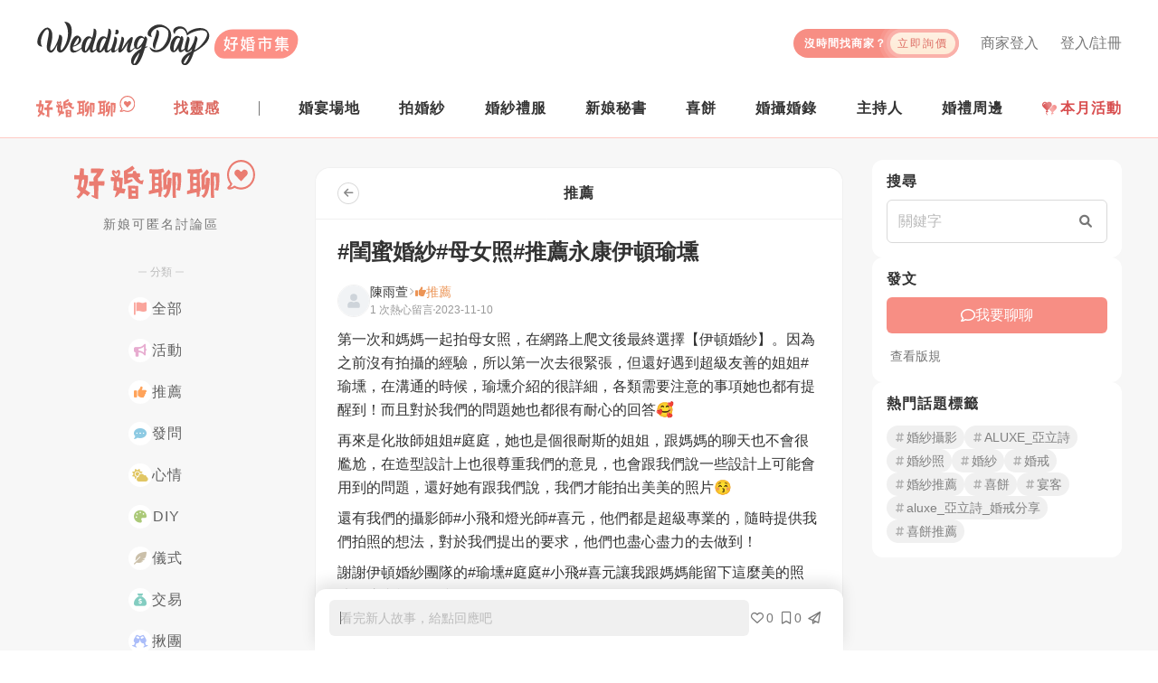

--- FILE ---
content_type: text/html; charset=utf-8
request_url: https://www.weddingday.com.tw/forum/article/91715
body_size: 17663
content:
<!doctype html>
<html data-n-head-ssr lang="zh-tw" data-n-head="%7B%22lang%22:%7B%22ssr%22:%22zh-tw%22%7D%7D">
  <head >
    <title>#閨蜜婚紗#母女照#推薦永康伊頓瑜壎 - 好婚聊聊 | WeddingDay好婚市集</title><meta data-n-head="ssr" charset="utf-8"><meta data-n-head="ssr" name="viewport" content="width=device-width, initial-scale=1, maximum-scale=5, shrink-to-fit=no"><meta data-n-head="ssr" name="fb:app_id" content="325316667583012"><meta data-n-head="ssr" data-hid="og:site_name" name="og:site_name" content="WeddingDay好婚市集"><meta data-n-head="ssr" data-hid="og:type" name="og:type" content="website"><meta data-n-head="ssr" name="alexaVerifyID" content="es6wKJ08zVtoaYzGCreRG9tCvy4"><meta data-n-head="ssr" name="gravityscan-site-verification" content="fe71c894b3a12604b28b90f3947c2c933d15ab4b6e9ce4010cfb82d9d04cd610v"><meta data-n-head="ssr" data-hid="description" name="description" content="第一次和媽媽一起拍母女照，在網路上爬文後最終選擇【伊頓婚紗】。因為之前沒有拍攝的經驗，所以第一次去很緊張，但還好遇到超級友善的姐姐#瑜壎，在溝通的時候，瑜壎介紹的很詳細，各類需要注意的事項她也都有提醒..."><meta data-n-head="ssr" data-hid="og:title" property="og:title" content="#閨蜜婚紗#母女照#推薦永康伊頓瑜壎 - 好婚聊聊 | WeddingDay好婚市集"><meta data-n-head="ssr" data-hid="og:description" property="og:description" content="第一次和媽媽一起拍母女照，在網路上爬文後最終選擇【伊頓婚紗】。因為之前沒有拍攝的經驗，所以第一次去很緊張，但還好遇到超級友善的姐姐#瑜壎，在溝通的時候，瑜壎介紹的很詳細，各類需要注意的事項她也都有提醒..."><meta data-n-head="ssr" data-hid="og:image" property="og:image" content="https://rcdn.weddingday.com.tw/original/c41463315ac2f632529ec698b0236291_26c14ce19de0ed8fcfd5068e0762c5beffd1cfb4.jpeg"><meta data-n-head="ssr" data-hid="og:url" property="og:url" content="https://www.weddingday.com.tw/forum/article/91715"><meta data-n-head="ssr" data-hid="robots" name="robots" content="index, follow"><meta data-n-head="ssr" data-hid="googlebot" name="googlebot" content="index, follow"><link data-n-head="ssr" rel="icon" type="image/svg+xml" href="/favicon.svg"><link data-n-head="ssr" rel="icon" type="image/png" href="/favicon.png"><link data-n-head="ssr" rel="apple-touch-icon" href="/favicon-180.png"><link data-n-head="ssr" rel="canonical" href="https://www.weddingday.com.tw/forum/article/91715"><script data-n-head="ssr" type="text/javascript">(function(c,l,a,r,i,t,y){
          c[a]=c[a]||function(){(c[a].q=c[a].q||[]).push(arguments)};
          t=l.createElement(r);t.async=1;t.src="https://www.clarity.ms/tag/"+i;
          y=l.getElementsByTagName(r)[0];y.parentNode.insertBefore(t,y);
          })(window, document, "clarity", "script", "mk13fvyw9d");</script><script data-n-head="ssr" data-hid="gtm-script">if(!window._gtm_init){window._gtm_init=1;(function(w,n,d,m,e,p){w[d]=(w[d]==1||n[d]=='yes'||n[d]==1||n[m]==1||(w[e]&&w[e][p]&&w[e][p]()))?1:0})(window,navigator,'doNotTrack','msDoNotTrack','external','msTrackingProtectionEnabled');(function(w,d,s,l,x,y){w[x]={};w._gtm_inject=function(i){if(w.doNotTrack||w[x][i])return;w[x][i]=1;w[l]=w[l]||[];w[l].push({'gtm.start':new Date().getTime(),event:'gtm.js'});var f=d.getElementsByTagName(s)[0],j=d.createElement(s);j.async=true;j.src='https://www.googletagmanager.com/gtm.js?id='+i;f.parentNode.insertBefore(j,f);};w[y]('GTM-MZKZBP')})(window,document,'script','dataLayer','_gtm_ids','_gtm_inject')}</script><script data-n-head="ssr" id="google-publisher-tag-lib-script" src="https://www.googletagservices.com/tag/js/gpt.js" async></script><script data-n-head="ssr" id="google-publisher-tag-init-script">var googletag = googletag || {};googletag.cmd = googletag.cmd || [];
    googletag.cmd.push(function(){
      googletag.pubads().enableSingleRequest();
      
      
      googletag.enableServices();
    });
  </script><script data-n-head="ssr" src="https://cdn.jsdelivr.net/npm/quill@2/dist/quill.js" defer></script><script data-n-head="nuxt-jsonld" data-hid="nuxt-jsonld--1b75fb68" type="application/ld+json">{"@context":"https://schema.org","@graph":[{"@type":"Organization","@id":"https://www.weddingday.com.tw#organization","image":"https://rcdn.weddingday.com.tw/wdv3/web/meta/meta_image.jpg","url":"https://www.weddingday.com.tw/","sameAs":"https://www.facebook.com/weddingdaytaiwan","logo":"https://rcdn.weddingday.com.tw/wdv3/web/logo/favicon.png","name":"WeddingDay好婚市集","description":"好婚市集籌備婚禮好輕鬆！我們整合結婚一定會碰到的服務：婚紗禮服、拍婚紗、新秘、婚攝婚錄、婚禮場地、主持人、婚禮小物等等","email":"service@weddingday.com.tw","telephone":"+886-2-2506-2896","address":{"@type":"PostalAddress","streetAddress":"南京東路三段61號4樓","addressLocality":"中山區","addressRegion":"台北市","postalCode":"104","addressCountry":"TW"},"slogan":"好婚市集，好事聚集","contactPoint":{"@type":"ContactPoint","telephone":"+886-2-2506-2896","email":"service@weddingday.com.tw"}},{"@type":"WebSite","@id":"https://www.weddingday.com.tw#website","name":"WeddingDay好婚市集","url":"https://www.weddingday.com.tw/","publisher":{"@id":"https://www.weddingday.com.tw#organization"}},{"@type":"BreadcrumbList","itemListElement":[{"@type":"ListItem","position":1,"name":"WeddingDay好婚市集","item":"https://www.weddingday.com.tw"},{"@type":"ListItem","position":2,"name":"好婚聊聊","item":"https://www.weddingday.com.tw/forum"},{"@type":"ListItem","position":3,"name":"推薦","item":"https://www.weddingday.com.tw/forum?category_id=5"},{"@type":"ListItem","position":4,"name":"#閨蜜婚紗#母女照#推薦永康伊頓瑜壎","item":"https://www.weddingday.com.tw/forum/article/91715"}]},{"@type":"DiscussionForumPosting","@id":"https://www.weddingday.com.tw/forum/article/91715#discussion","mainEntityOfPage":"https://www.weddingday.com.tw/forum/article/91715","author":{"@type":"Person","image":"https://graph.facebook.com/3409206959391886/picture?width=200&height=200","name":"陳雨萱","url":"https://www.weddingday.com.tw/user/main/199103"},"datePublished":"2023-11-10 15:38:59+08:00","articleBody":"第一次和媽媽一起拍母女照，在網路上爬文後最終選擇【伊頓婚紗】。因為之前沒有拍攝的經驗，所以第一次去很緊張，但還好遇到超級友善的姐姐#瑜壎，在溝通的時候，瑜壎介紹的很詳細，各類需要注意的事項她也都有提醒到！而且對於我們的問題她也都很有耐心的回答🥰再來是化妝師姐姐#庭庭，她也是個很耐斯的姐姐，跟媽媽的聊天也不會很尷尬，在造型設計上也很尊重我們的意見，也會跟我們說一些設計上可能會用到的問題，還好她有跟我們說，我們才能拍出美美的照片😚還有我們的攝影師#小飛和燈光師#喜元，他們都是超級專業的，隨時提供我們拍照的想法，對於我們提出的要求，他們也盡心盡力的去做到！謝謝伊頓婚紗團隊的#瑜壎#庭庭#小飛#喜元讓我跟媽媽能留下這麼美的照片、這麼棒的回憶！#推薦想拍美美婚紗照或家庭照的水水們來找他們#伊頓婚紗的婚紗和禮服真的美到選不過來😍[image:2998178][image:2998176][image:2998174][image:2998173][image:2998175][image:2998177]","url":"https://www.weddingday.com.tw/forum/article/91715","headline":"#閨蜜婚紗#母女照#推薦永康伊頓瑜壎","image":[{"@type":"ImageObject","url":"https://rcdn.weddingday.com.tw/original/c41463315ac2f632529ec698b0236291_26c14ce19de0ed8fcfd5068e0762c5beffd1cfb4.jpeg"},{"@type":"ImageObject","url":"https://rcdn.weddingday.com.tw/original/4b5d71753b77914ac25ae387b10b7713_f5dcd065b5cdb4273ed7a2d5a1ff25566b8513cf.jpeg"},{"@type":"ImageObject","url":"https://rcdn.weddingday.com.tw/original/b1379ed29a4a93fc5b2f2718e381cec6_eb9ffefb49480d29437a7d838380bdb1f109c635.jpeg"},{"@type":"ImageObject","url":"https://rcdn.weddingday.com.tw/original/266188432fee7810b705c85e07556a68_0e73fcf430533e0f82e840def992726efc6245b8.jpeg"},{"@type":"ImageObject","url":"https://rcdn.weddingday.com.tw/original/83effb79a67082b2aa33a88dacc09f7b_0dc98d11e0775205a255df642aeb837055c57273.jpeg"},{"@type":"ImageObject","url":"https://rcdn.weddingday.com.tw/original/2403aa89936f0c7ff9367a7504615601_1d5f1377201ba985d8f2cce4ec0b37e746ffd4de.jpeg"}],"about":{"@type":"Thing","name":"推薦 - #閨蜜婚紗#母女照#推薦永康伊頓瑜壎"},"interactionStatistic":[{"@type":"InteractionCounter","interactionType":"https://schema.org/LikeAction","userInteractionCount":0},{"@type":"InteractionCounter","interactionType":"https://schema.org/CommentAction","userInteractionCount":0},{"@type":"InteractionCounter","interactionType":"https://schema.org/ViewAction","userInteractionCount":111}],"dateModified":"2023-11-10 15:38:59+08:00","keywords":["禮服試穿","婚紗拍攝","新秘彩妝"],"mentions":[{"@id":"https://www.weddingday.com.tw/store-venue/4816#store"}]}]}</script><link rel="preload" href="/_nuxt/1897eaf.js" as="script"><link rel="preload" href="/_nuxt/c3bf979.js" as="script"><link rel="preload" href="/_nuxt/css/2babce0.css" as="style"><link rel="preload" href="/_nuxt/f430c3e.js" as="script"><link rel="preload" href="/_nuxt/css/f7ad96e.css" as="style"><link rel="preload" href="/_nuxt/bf91173.js" as="script"><link rel="preload" href="/_nuxt/css/c948eed.css" as="style"><link rel="preload" href="/_nuxt/fe00ba2.js" as="script"><link rel="preload" href="/_nuxt/3d9f528.js" as="script"><link rel="preload" href="/_nuxt/css/f53be24.css" as="style"><link rel="preload" href="/_nuxt/9d4fb7c.js" as="script"><link rel="preload" href="/_nuxt/css/33dec1b.css" as="style"><link rel="preload" href="/_nuxt/f722576.js" as="script"><link rel="preload" href="/_nuxt/css/18f6caf.css" as="style"><link rel="preload" href="/_nuxt/a92f115.js" as="script"><link rel="stylesheet" href="/_nuxt/css/2babce0.css"><link rel="stylesheet" href="/_nuxt/css/f7ad96e.css"><link rel="stylesheet" href="/_nuxt/css/c948eed.css"><link rel="stylesheet" href="/_nuxt/css/f53be24.css"><link rel="stylesheet" href="/_nuxt/css/33dec1b.css"><link rel="stylesheet" href="/_nuxt/css/18f6caf.css">
  </head>
  <body >
    <noscript data-n-head="ssr" data-hid="gtm-noscript" data-pbody="true"><iframe src="https://www.googletagmanager.com/ns.html?id=GTM-MZKZBP&" height="0" width="0" style="display:none;visibility:hidden" title="gtm"></iframe></noscript><div data-server-rendered="true" id="__nuxt"><!----><div id="__layout"><div class="wdds-bg-surface-muted" data-v-4d0faac1><header class="wd-header w-100 bg-white position-relative pt-md-16 pt-lg-24 pb-md-8 border-bottom wdds-border-primary-surface-dark" data-v-4d0faac1><div class="container pr-0 pr-md-16"><div class="wd-navbar d-flex align-items-center w-100 position-relative"><div class="wd-navbar__logo flex-fix-w"><a href="/"><img src="https://rcdn.weddingday.com.tw/wdv3/web/logo/logo.svg" alt="WeddingDay 好婚市集" class="d-block"></a></div> <h2 class="sr-only">
        WeddingDay 好婚市集
      </h2> <!----> <button type="button" aria-label="菜單" class="hamburger hamburger--squeeze d-md-none position-relative ml-auto"><span class="hamburger-box"><span class="hamburger-inner"></span> <span class="d-none">菜單</span></span></button> <div class="wd-navbar__content wd-mobile-navbar-side d-md-flex flex-column"><button type="button" aria-label="關閉菜單" class="hamburger hamburger--close d-md-none"><span class="hamburger-box"><span class="hamburger-inner"></span> <span class="d-none">菜單</span></span></button> <ul class="mb-0 list-unstyled wd-navbar__top px-16 px-md-0 d-flex flex-wrap align-items-start"><li class="wd-navbar__top-login d-center col-6 col-md-auto px-0 mt-16 mb-8 my-md-0 ml-md-24 lh-1"><a href="/login?redirect=%2Fforum%2Farticle%2F91715" class="wdds-link wdds-link-gray highlight"><i class="fas fa-user-circle fz-18 mr-4 d-md-none"></i>
              登入/註冊
            </a></li> <li class="wd-navbar__top-login d-center col-6 col-md-auto px-0 mt-16 mb-8 my-md-0 ml-md-24 lh-1"><a href="/admin/login" class="wdds-link wdds-link-gray highlight"><i class="fas fa-store fz-16 mr-4 d-md-none"></i>
              商家登入
            </a></li> <li class="wd-navbar__ask my-16 my-md-0 pt-md-8"><a href="/quote#quoteForm" class="wd-navbar__ask-btn d-between-center overflow-hidden lh-1"><span class="fz-12 font-weight-bold text-white ls-1" style="line-height:1.2">
                沒時間找商家？<br><span class="d-md-none">讓商家主動報價給你！</span></span> <span class="d-center fz-12 rounded-pill ls-2 px-8 ml-md-4">立即詢價</span></a></li></ul> <!----> <nav class="wd-navbar__menu d-flex flex-column align-items-md-center flex-md-row mt-lg-8"><ul class="mb-0 list-unstyled wd-navbar-post d-md-none"><li class="wd-navbar-post__item position-relative"><div class="wd-navbar-post__title fz-14 fz-md-16 lh-1 ls-1 p-8 p-md-16 pl-24 pl-md-16 px-lg-0">
        找活動
      </div> <ul class="mb-0 list-unstyled wd-navbar-dropdown wd-navbar-post__dropdown px-24 px-md-0 d-block pt-16"><li content="2026 台北花博婚展 3/14-3/15" class="pt-0 pb-16"><a href="https://lihi.weddingday.com.tw/TF2603/BN_mobile_menu" target="_blank"><img src="https://rcdn.weddingday.com.tw/original/cecb4ac5d7a1d0d1a6336feae51fc0eb_ab05ed3e0e2529ca5c17672e2a8d6d4108fa06f0.jpg" alt="2026 台北花博婚展 3/14-3/15" class="w-100 rounded"></a></li></ul></li></ul> <ul class="mb-0 list-unstyled wd-navbar-post d-md-flex d-lg-none order-last order-md-0"><li class="wd-navbar-post__item position-relative"><div class="wd-navbar-post__title fz-14 fz-md-16 lh-1 ls-1 p-8 p-md-16 pl-24 pl-md-16 d-md-none">
        找分享
      </div> <div class="px-24 py-16 p-md-0 h-100 d-flex align-items-center"><a href="/forum" class="d-inline-block nuxt-link-active" style="margin-bottom:5px;"><img src="https://rcdn.weddingday.com.tw/wdv3/web/logo/forum-logo.svg" alt="好婚聊聊" height="24" class="d-block"></a></div></li> <li class="wd-navbar-post__item position-relative"><div class="wd-navbar-post__title fz-14 fz-md-16 lh-1 ls-1 p-8 p-md-16 pl-24 pl-md-16">
        找靈感
      </div> <ul class="mb-0 list-unstyled wd-navbar-dropdown wd-navbar-post__dropdown px-24 px-md-0 py-md-4"><li class="col-6 col-md-12 px-0 py-16 py-md-0 mw-100"><a href="https://kol.weddingday.com.tw" class="d-block">好婚鑑定團</a></li> <li class="col-6 col-md-12 px-0 py-16 py-md-0 mw-100"><a href="https://blog.weddingday.com.tw" class="d-block">好婚專欄</a></li></ul></li></ul> <div class="wd-navbar-stores d-lg-none"><div class="wd-navbar-stores__groupTitle fz-14 fz-md-16 lh-1 ls-1 p-8 p-md-16 pl-24 pl-md-16">
      找商家
    </div> <ul class="mb-0 list-unstyled wd-navbar-stores__group pl-24 pl-md-0 py-md-4"><li class="wd-navbar-stores__item mb-4 mb-md-0"><div class="wd-navbar-stores__title position-relative ls-1 my-md-8 px-md-24 py-md-8 p-lg-0">
          婚宴場地
        </div> <ul class="mb-0 list-unstyled wd-navbar-dropdown wd-navbar-stores__dropdown py-md-4"><li content="婚宴場地-商家一覽"><a href="/store-venue">找場地</a></li><li content="婚宴場地-廳房一覽"><a href="/store-venue/room">看廳房</a></li><li content="婚宴場地-方案一覽"><a href="/store-venue/service">找方案</a></li></ul></li><li class="wd-navbar-stores__item mb-4 mb-md-0"><div class="wd-navbar-stores__title position-relative ls-1 my-md-8 px-md-24 py-md-8 p-lg-0">
          拍婚紗
        </div> <ul class="mb-0 list-unstyled wd-navbar-dropdown wd-navbar-stores__dropdown py-md-4"><li content="拍婚紗-商家一覽"><a href="/store-studio">找商家</a></li><li content="拍婚紗-作品一覽"><a href="/store-studio/album">看作品</a></li><li content="拍婚紗-方案一覽"><a href="/store-studio/service">找方案</a></li></ul></li><li class="wd-navbar-stores__item mb-4 mb-md-0"><div class="wd-navbar-stores__title position-relative ls-1 my-md-8 px-md-24 py-md-8 p-lg-0">
          婚紗禮服
        </div> <ul class="mb-0 list-unstyled wd-navbar-dropdown wd-navbar-stores__dropdown py-md-4"><li content="婚紗禮服-商家一覽"><a href="/store-dress">找商家</a></li><li content="婚紗禮服-禮服一覽"><a href="/store-dress/album">挑禮服</a></li><li content="婚紗禮服-方案一覽"><a href="/store-dress/service">找方案</a></li></ul></li><li class="wd-navbar-stores__item mb-4 mb-md-0"><div class="wd-navbar-stores__title position-relative ls-1 my-md-8 px-md-24 py-md-8 p-lg-0">
          新娘秘書
        </div> <ul class="mb-0 list-unstyled wd-navbar-dropdown wd-navbar-stores__dropdown py-md-4"><li content="新娘秘書-商家一覽"><a href="/store-makeup">找新秘</a></li><li content="新娘秘書-作品一覽"><a href="/store-makeup/album">看作品</a></li><li content="新娘秘書-方案一覽"><a href="/store-makeup/service">找方案</a></li></ul></li><li class="wd-navbar-stores__item mb-4 mb-md-0"><div class="wd-navbar-stores__title position-relative ls-1 my-md-8 px-md-24 py-md-8 p-lg-0">
          喜餅
        </div> <ul class="mb-0 list-unstyled wd-navbar-dropdown wd-navbar-stores__dropdown py-md-4"><li content="喜餅-商家一覽"><a href="/store-weddingcake">找喜餅</a></li><li content="喜餅-禮盒一覽"><a href="/store-weddingcake/album">看禮盒</a></li><li content="喜餅-方案一覽"><a href="/store-weddingcake/service">找方案</a></li><li content="喜餅-宅配試吃"><a href="/store-weddingcake/tasting">找試吃</a></li></ul></li><li class="wd-navbar-stores__item mb-4 mb-md-0"><div class="wd-navbar-stores__title position-relative ls-1 my-md-8 px-md-24 py-md-8 p-lg-0">
          婚攝婚錄
        </div> <ul class="mb-0 list-unstyled wd-navbar-dropdown wd-navbar-stores__dropdown py-md-4 wd-navbar-stores__dropdown--photo"><li content="婚攝婚錄-商家一覽"><a href="/store-photographer">找婚攝婚錄</a></li><li content="婚攝婚錄-平面作品"><a href="/store-photographer/album">看平面婚攝作品</a></li><li content="婚攝婚錄-動態作品"><a href="/store-photographer/video">看動態婚錄作品</a></li><li content="婚攝婚錄-方案一覽"><a href="/store-photographer/service">找方案</a></li></ul></li><li class="wd-navbar-stores__item mb-4 mb-md-0"><div class="wd-navbar-stores__title position-relative ls-1 my-md-8 px-md-24 py-md-8 p-lg-0">
          主持人
        </div> <ul class="mb-0 list-unstyled wd-navbar-dropdown wd-navbar-stores__dropdown py-md-4"><li content="主持人-商家一覽"><a href="/store-host">找主持人</a></li><li content="主持人-平面紀錄"><a href="/store-host/album">看平面紀錄</a></li><li content="主持人-動態紀錄"><a href="/store-host/video">看動態紀錄</a></li><li content="主持人-方案一覽"><a href="/store-host/service">找方案</a></li></ul></li> <li class="wd-navbar-stores__item mb-8 mb-md-0"><div class="wd-navbar-stores__title position-relative ls-1 my-md-8 px-md-24 py-md-8 px-lg-0">
          婚禮周邊
        </div> <ul class="mb-0 list-unstyled wd-navbar-dropdown wd-navbar-stores__dropdown py-md-4"><li content="找婚佈"><a href="/store-decoration" target="_self" rel="noopener noreferrer">找婚佈</a></li><li content="找婚戒"><a href="https://www.weddingday.com.tw/blog/archives/127724?link_f_navbar" target="_blank" rel="noopener noreferrer">找婚戒</a></li><li content="找婚禮小物"><a href="/store-mall/item" target="_self" rel="noopener noreferrer">找婚禮小物</a></li></ul></li></ul></div> <a href="https://www.weddingday.com.tw/blog/wed_discount_monthly?link_f_navbar_pc" target="_blank" rel="noopener noreferrer" class="wd-navbar-awards p-md-16 px-lg-0 lh-1 d-none d-md-flex align-items-center font-weight-bold ls-1 d-none d-md-block d-lg-none" style="color:#d84d4e;" data-v-c099963e><span class="position-relative d-block overflow-hidden mr-4" data-v-c099963e><img alt="本月活動" src="/_nuxt/img/expo.0169dbc.svg" class="d-block" style="height: 1rem" data-v-c099963e></span> 本月活動
</a> <ul class="mb-0 list-unstyled d-none d-lg-flex d-between-center w-100"><li class="wd-navbar-post__item position-relative align-self-stretch d-flex align-items-center"><a href="/forum" class="d-inline-flex pb-4 nuxt-link-active"><img src="https://rcdn.weddingday.com.tw/wdv3/web/logo/forum-logo.svg" alt="好婚聊聊" height="24" class="d-block"></a></li> <li class="wd-navbar-post__item position-relative"><div class="wd-navbar-post__title fz-14 fz-md-16 lh-1 ls-1 p-8 p-md-16 pl-24 pl-md-16 px-lg-0">
        找靈感
      </div> <ul class="mb-0 list-unstyled wd-navbar-dropdown wd-navbar-post__dropdown px-24 px-md-0 py-md-4"><li class="col-6 col-md-12 px-0 py-16 py-md-0 mw-100"><a href="https://kol.weddingday.com.tw" class="d-block">好婚鑑定團</a></li> <li class="col-6 col-md-12 px-0 py-16 py-md-0 mw-100"><a href="https://blog.weddingday.com.tw" class="d-block">好婚專欄</a></li></ul></li> <li><div class="nav-divider d-none d-lg-block"></div></li> <li class="wd-navbar-stores__item mb-8 mb-md-0 position-relative"><div class="wd-navbar-stores__title position-relative ls-1 py-lg-16 lh-1 font-weight-bold">
        婚宴場地
      </div> <ul class="mb-0 list-unstyled wd-navbar-dropdown wd-navbar-stores__dropdown py-md-4"><li><a href="/store-venue" class="my-lg-8 py-lg-8 px-lg-16">
            找場地
          </a></li><li><a href="/store-venue/room" class="my-lg-8 py-lg-8 px-lg-16">
            看廳房
          </a></li><li><a href="/store-venue/service" class="my-lg-8 py-lg-8 px-lg-16">
            找方案
          </a></li></ul></li><li class="wd-navbar-stores__item mb-8 mb-md-0 position-relative"><div class="wd-navbar-stores__title position-relative ls-1 py-lg-16 lh-1 font-weight-bold">
        拍婚紗
      </div> <ul class="mb-0 list-unstyled wd-navbar-dropdown wd-navbar-stores__dropdown py-md-4"><li><a href="/store-studio" class="my-lg-8 py-lg-8 px-lg-16">
            找商家
          </a></li><li><a href="/store-studio/album" class="my-lg-8 py-lg-8 px-lg-16">
            看作品
          </a></li><li><a href="/store-studio/service" class="my-lg-8 py-lg-8 px-lg-16">
            找方案
          </a></li></ul></li><li class="wd-navbar-stores__item mb-8 mb-md-0 position-relative"><div class="wd-navbar-stores__title position-relative ls-1 py-lg-16 lh-1 font-weight-bold">
        婚紗禮服
      </div> <ul class="mb-0 list-unstyled wd-navbar-dropdown wd-navbar-stores__dropdown py-md-4"><li><a href="/store-dress" class="my-lg-8 py-lg-8 px-lg-16">
            找商家
          </a></li><li><a href="/store-dress/album" class="my-lg-8 py-lg-8 px-lg-16">
            挑禮服
          </a></li><li><a href="/store-dress/service" class="my-lg-8 py-lg-8 px-lg-16">
            找方案
          </a></li></ul></li><li class="wd-navbar-stores__item mb-8 mb-md-0 position-relative"><div class="wd-navbar-stores__title position-relative ls-1 py-lg-16 lh-1 font-weight-bold">
        新娘秘書
      </div> <ul class="mb-0 list-unstyled wd-navbar-dropdown wd-navbar-stores__dropdown py-md-4"><li><a href="/store-makeup" class="my-lg-8 py-lg-8 px-lg-16">
            找新秘
          </a></li><li><a href="/store-makeup/album" class="my-lg-8 py-lg-8 px-lg-16">
            看作品
          </a></li><li><a href="/store-makeup/service" class="my-lg-8 py-lg-8 px-lg-16">
            找方案
          </a></li></ul></li><li class="wd-navbar-stores__item mb-8 mb-md-0 position-relative"><div class="wd-navbar-stores__title position-relative ls-1 py-lg-16 lh-1 font-weight-bold">
        喜餅
      </div> <ul class="mb-0 list-unstyled wd-navbar-dropdown wd-navbar-stores__dropdown py-md-4"><li><a href="/store-weddingcake" class="my-lg-8 py-lg-8 px-lg-16">
            找喜餅
          </a></li><li><a href="/store-weddingcake/album" class="my-lg-8 py-lg-8 px-lg-16">
            看禮盒
          </a></li><li><a href="/store-weddingcake/service" class="my-lg-8 py-lg-8 px-lg-16">
            找方案
          </a></li><li><a href="/store-weddingcake/tasting" class="my-lg-8 py-lg-8 px-lg-16">
            找試吃
          </a></li></ul></li><li class="wd-navbar-stores__item mb-8 mb-md-0 position-relative"><div class="wd-navbar-stores__title position-relative ls-1 py-lg-16 lh-1 font-weight-bold">
        婚攝婚錄
      </div> <ul class="mb-0 list-unstyled wd-navbar-dropdown wd-navbar-stores__dropdown py-md-4 wd-navbar-stores__dropdown--photo"><li><a href="/store-photographer" class="my-lg-8 py-lg-8 px-lg-16">
            找婚攝婚錄
          </a></li><li><a href="/store-photographer/album" class="my-lg-8 py-lg-8 px-lg-16">
            看平面婚攝作品
          </a></li><li><a href="/store-photographer/video" class="my-lg-8 py-lg-8 px-lg-16">
            看動態婚錄作品
          </a></li><li><a href="/store-photographer/service" class="my-lg-8 py-lg-8 px-lg-16">
            找方案
          </a></li></ul></li><li class="wd-navbar-stores__item mb-8 mb-md-0 position-relative"><div class="wd-navbar-stores__title position-relative ls-1 py-lg-16 lh-1 font-weight-bold">
        主持人
      </div> <ul class="mb-0 list-unstyled wd-navbar-dropdown wd-navbar-stores__dropdown py-md-4"><li><a href="/store-host" class="my-lg-8 py-lg-8 px-lg-16">
            找主持人
          </a></li><li><a href="/store-host/album" class="my-lg-8 py-lg-8 px-lg-16">
            看平面紀錄
          </a></li><li><a href="/store-host/video" class="my-lg-8 py-lg-8 px-lg-16">
            看動態紀錄
          </a></li><li><a href="/store-host/service" class="my-lg-8 py-lg-8 px-lg-16">
            找方案
          </a></li></ul></li> <li class="wd-navbar-stores__item mb-8 mb-md-0 position-relative"><div class="wd-navbar-stores__title position-relative ls-1 py-lg-16 lh-1 font-weight-bold">
        婚禮周邊
      </div> <ul class="mb-0 list-unstyled wd-navbar-dropdown wd-navbar-stores__dropdown py-md-4"><li><a href="/store-decoration" target="_self" rel="noopener noreferrer" class="my-lg-8 py-lg-8 px-lg-16">找婚佈</a></li><li><a href="https://www.weddingday.com.tw/blog/archives/127724?link_f_navbar" target="_blank" rel="noopener noreferrer" class="my-lg-8 py-lg-8 px-lg-16">找婚戒</a></li><li><a href="/store-mall/item" target="_self" rel="noopener noreferrer" class="my-lg-8 py-lg-8 px-lg-16">找婚禮小物</a></li></ul></li> <li><a href="https://www.weddingday.com.tw/blog/wed_discount_monthly?link_f_navbar_pc" target="_blank" rel="noopener noreferrer" class="wd-navbar-awards p-md-16 px-lg-0 lh-1 d-none d-md-flex align-items-center font-weight-bold ls-1" style="color:#d84d4e;" data-v-c099963e><span class="position-relative d-block overflow-hidden mr-4" data-v-c099963e><img alt="本月活動" src="/_nuxt/img/expo.0169dbc.svg" class="d-block" style="height: 1rem" data-v-c099963e></span> 本月活動
</a></li></ul></nav> <!----></div></div></div> <!----> <div data-v-7d0a4e8a><!----></div></header> <div class="wd-container pt-0 pt-md-24 pb-24" style="min-height:0px;" data-v-4d0faac1><div class="row mx-md-n8 mx-lg-n16 h-100" data-v-4d0faac1><div class="col-lg-3 col-md-2 px-0 px-md-8 px-lg-16 d-none d-md-block" data-v-4d0faac1><aside class="position-sticky" style="top:24px;z-index:2;" data-v-af34f3ec data-v-4d0faac1><a href="/forum" class="d-center mb-8 mb-lg-16 nuxt-link-active" data-v-af34f3ec><img src="https://rcdn.weddingday.com.tw/wdv3/web/logo/forum-logo.svg" width="200" alt="好婚聊聊" class="d-none d-lg-block ml-8" data-v-af34f3ec> <img src="https://rcdn.weddingday.com.tw/wdv3/web/logo/forum-logo.svg" width="105" alt="好婚聊聊" class="d-block d-lg-none ml-8" data-v-af34f3ec></a> <h2 class="sr-only" data-v-af34f3ec>
    好婚聊聊
  </h2> <h3 class="wdds-text-soft text-center ls-0 ls-lg-2 fz-12 fz-lg-14 mb-0 font-weight-normal" data-v-af34f3ec>
    新娘可匿名討論區
  </h3> <div class="forumCategory-hr mt-32 mb-12 position-relative d-flex justify-content-center" data-v-af34f3ec><span class="px-4 wdds-bg-surface-muted d-inline-block zindex-1 position-relative wdds-text-disabled fz-12" data-v-af34f3ec>分類</span></div> <nav data-v-af34f3ec><ul class="list-unstyled text-center mb-0" data-v-af34f3ec><li class="pl-0 mb-8" data-v-af34f3ec><a href="/forum" class="btnCategory rounded-8 py-6 pl-12 pr-16 d-inline-flex gap-8 align-items-center ls-1 nuxt-link-active" style="--btn-category-text-hover:#E16B62;--btn-category-icon:var(--brand-7);--btn-category-bg:rgba(225, 107, 98, 0.2);" data-v-728cbef1 data-v-af34f3ec><span class="rounded-circle d-center fz-14" data-v-728cbef1><i class="fas fa-flag" data-v-728cbef1></i></span> <span style="min-width:32px;" data-v-af34f3ec>全部</span></a></li> <li class="pl-0 mb-8" data-v-af34f3ec><a href="/forum?category_id=8" class="btnCategory rounded-8 py-6 pl-12 pr-16 d-inline-flex gap-8 align-items-center ls-1" style="--btn-category-text-hover:#E592A3;--btn-category-icon:var(--pink-7);--btn-category-bg:rgba(229, 146, 163, 0.2);" data-v-728cbef1 data-v-af34f3ec><span class="rounded-circle d-center fz-14" data-v-728cbef1><i class="fas fa-bullhorn" data-v-728cbef1></i></span> <span style="min-width:32px;" data-v-af34f3ec>活動</span></a></li><li class="pl-0 mb-8" data-v-af34f3ec><a href="/forum?category_id=5" class="btnCategory rounded-8 py-6 pl-12 pr-16 d-inline-flex gap-8 align-items-center ls-1" style="--btn-category-text-hover:#EC9455;--btn-category-icon:var(--orange-7);--btn-category-bg:rgba(236, 148, 85, 0.2);" data-v-728cbef1 data-v-af34f3ec><span class="rounded-circle d-center fz-14" data-v-728cbef1><i class="fas fa-thumbs-up" data-v-728cbef1></i></span> <span style="min-width:32px;" data-v-af34f3ec>推薦</span></a></li><li class="pl-0 mb-8" data-v-af34f3ec><a href="/forum?category_id=2" class="btnCategory rounded-8 py-6 pl-12 pr-16 d-inline-flex gap-8 align-items-center ls-1" style="--btn-category-text-hover:#60B3D7;--btn-category-icon:var(--sky-7);--btn-category-bg:rgba(96, 179, 215, 0.2);" data-v-728cbef1 data-v-af34f3ec><span class="rounded-circle d-center fz-14" data-v-728cbef1><i class="fas fa-comment-dots" data-v-728cbef1></i></span> <span style="min-width:32px;" data-v-af34f3ec>發問</span></a></li><li class="pl-0 mb-8" data-v-af34f3ec><a href="/forum?category_id=3" class="btnCategory rounded-8 py-6 pl-12 pr-16 d-inline-flex gap-8 align-items-center ls-1" style="--btn-category-text-hover:#CCB03A;--btn-category-icon:var(--yellow-7);--btn-category-bg:rgba(204, 176, 58, 0.2);" data-v-728cbef1 data-v-af34f3ec><span class="rounded-circle d-center fz-14" data-v-728cbef1><i class="fas fa-cloud-sun" data-v-728cbef1></i></span> <span style="min-width:32px;" data-v-af34f3ec>心情</span></a></li><li class="pl-0 mb-8" data-v-af34f3ec><a href="/forum?category_id=10" class="btnCategory rounded-8 py-6 pl-12 pr-16 d-inline-flex gap-8 align-items-center ls-1" style="--btn-category-text-hover:#8DB654;--btn-category-icon:var(--lime-7);--btn-category-bg:rgba(141, 182, 84, 0.2);" data-v-728cbef1 data-v-af34f3ec><span class="rounded-circle d-center fz-14" data-v-728cbef1><i class="fas fa-palette" data-v-728cbef1></i></span> <span style="min-width:32px;" data-v-af34f3ec>DIY</span></a></li><li class="pl-0 mb-8" data-v-af34f3ec><a href="/forum?category_id=9" class="btnCategory rounded-8 py-6 pl-12 pr-16 d-inline-flex gap-8 align-items-center ls-1" style="--btn-category-text-hover:#B9A88D;--btn-category-icon:var(--gold-7);--btn-category-bg:rgba(185, 168, 141, 0.2);" data-v-728cbef1 data-v-af34f3ec><span class="rounded-circle d-center fz-14" data-v-728cbef1><i class="fas fa-feather-pointed" data-v-728cbef1></i></span> <span style="min-width:32px;" data-v-af34f3ec>儀式</span></a></li><li class="pl-0 mb-8" data-v-af34f3ec><a href="/forum?category_id=4" class="btnCategory rounded-8 py-6 pl-12 pr-16 d-inline-flex gap-8 align-items-center ls-1" style="--btn-category-text-hover:#53B9AB;--btn-category-icon:var(--teal-7);--btn-category-bg:rgba(83, 185, 171, 0.2);" data-v-728cbef1 data-v-af34f3ec><span class="rounded-circle d-center fz-14" data-v-728cbef1><i class="fas fa-sack-dollar" data-v-728cbef1></i></span> <span style="min-width:32px;" data-v-af34f3ec>交易</span></a></li><li class="pl-0 mb-8" data-v-af34f3ec><a href="/forum?category_id=11" class="btnCategory rounded-8 py-6 pl-12 pr-16 d-inline-flex gap-8 align-items-center ls-1" style="--btn-category-text-hover:#8DA4EF;--btn-category-icon:var(--indigo-7);--btn-category-bg:rgba(141, 164, 239, 0.2);" data-v-728cbef1 data-v-af34f3ec><span class="rounded-circle d-center fz-14" data-v-728cbef1><i class="fas fa-champagne-glasses" data-v-728cbef1></i></span> <span style="min-width:32px;" data-v-af34f3ec>揪團</span></a></li><li class="pl-0 mb-8" data-v-af34f3ec><a href="/forum?category_id=6" class="btnCategory rounded-8 py-6 pl-12 pr-16 d-inline-flex gap-8 align-items-center ls-1" style="--btn-category-text-hover:#8D8D8D;--btn-category-icon:var(--gray-7);--btn-category-bg:rgba(141, 141, 141, 0.2);" data-v-728cbef1 data-v-af34f3ec><span class="rounded-circle d-center fz-14" data-v-728cbef1><i class="fas fa-bomb" data-v-728cbef1></i></span> <span style="min-width:32px;" data-v-af34f3ec>避雷</span></a></li></ul></nav></aside></div> <main name="ArticleListPage" class="col-lg-6 col-md-7 px-0 px-md-8 px-lg-16" data-v-4d0faac1><div class="d-flex flex-column h-100" data-v-4d0faac1><!----> <div class="position-sticky border wdds-border-surface rounded-top-md-16" style="top: 0px; z-index: 2;" data-v-4d0faac1><div class="d-flex gap-8 align-items-center justify-content-between pl-16 pr-12 py-8 d-block d-md-none" data-v-4d0faac1><div class="d-flex gap-8 align-items-end flex-wrap"><a href="/forum" class="d-inline-block lh-1 nuxt-link-active"><img src="https://rcdn.weddingday.com.tw/wdv3/web/logo/forum-logo.svg" height="24" alt="好婚聊聊"></a> <span class="wdds-text-soft fz-14 ls-2 lh-1"> 新娘可匿名討論區</span></div> <div><button type="button" class="wdds-btn wdds-btn-square wdds-btn-link-gray wdds-btn-sm  "><!----> <i class="fas fa-search"></i></button></div> <!----></div> <section class="px-16 px-md-24 py-12 py-md-16 wdds-bg-white rounded-top-16" data-v-4d0faac1><!----> <div class="row align-items-center no-gutters lh-1"><div class="col-5"><button type="button" class="wdds-btn wdds-btn-square wdds-btn-outline-gray wdds-btn-xs rounded-circle "><!----> <i class="fas fa-arrow-left"></i></button></div> <div class="d-flex col-2 justify-content-center"><h2 class="fz-16 fz-18-md lh-1 ls-1 mb-0 text-center">
          推薦
        </h2></div> <div class="d-flex col-5 align-items-center justify-content-end"><!----></div></div></section></div> <div class="d-flex flex-column h-100 mb-n24" data-v-4d0faac1><div class="border-x-md-1 border-bottom-md-1 wdds-border-surface wdds-bg-white rounded-bottom-16 mb-8"><!----> <article class="flex-fill pt-24 pt-md-16 px-16 px-md-24 border-bottom wdds-border wdds-border-surface"><h1 class="fz-24 mb-8 text-break">
        #閨蜜婚紗#母女照#推薦永康伊頓瑜壎
      </h1> <div class="d-flex gap-8 mb-8 pt-8 pb-4"><div><a href="/user/main/199103" class="position-relative d-block"><div class="img-avatar overflow-hidden bg-white flex-fix-w wdds-border-surface" style="--avatar-w:36px;--avatar-w-sm:36px;--avatar-w-md:36px;--avatar-w-lg:36px;--avatar-w-xl:36px;box-sizing:border-box;border:1px solid;" data-v-31f05b8c><img src="https://graph.facebook.com/3409206959391886/picture?width=200&amp;height=200" srcset="" alt="" onerror="this.src='[data-uri]'; this.srcset=''" class="d-block" data-v-31f05b8c></div> <!----></a></div> <div class="flex-truncate"><div class="d-flex gap-6 align-items-center justify-content-between"><div><div class="d-flex gap-6 align-items-center fz-14 lh-1 mb-6" style="min-height: 1rem;"><div class="d-flex gap-4 align-items-center"><a href="/user/main/199103" class="wdds-link wdds-link-body hover-underline font-weight-500">
              陳雨萱
            </a> <!----> <!----> <!----></div> <i class="fas fa-chevron-right fz-12 wdds-text-disabled" style="transform: scale(0.7);"></i> <a href="/forum?category_id=5" class="d-inline-flex gap-4 align-items-center text-nowrap" style="color:#EC9455;"><i class="fz-12 fas fa-thumbs-up"></i> <span>推薦</span></a></div> <div class="d-flex gap-6 align-items-center wdds-text-subtle flex-wrap fz-12 lh-1"><div>1 次熱心留言</div> <div style="width:2px;height:2px;border-radius:50%;background-color:var(--gray-8);"></div> <div>
            2023-11-10
          </div> <!----></div></div> </div> </div></div> <div class="formatContent text-break text-pre-line editor-style mb-24" data-v-7a06fa19><p>第一次和媽媽一起拍母女照，在網路上爬文後最終選擇【伊頓婚紗】。因為之前沒有拍攝的經驗，所以第一次去很緊張，但還好遇到超級友善的姐姐#瑜壎，在溝通的時候，瑜壎介紹的很詳細，各類需要注意的事項她也都有提醒到！而且對於我們的問題她也都很有耐心的回答🥰</p><p>再來是化妝師姐姐#庭庭，她也是個很耐斯的姐姐，跟媽媽的聊天也不會很尷尬，在造型設計上也很尊重我們的意見，也會跟我們說一些設計上可能會用到的問題，還好她有跟我們說，我們才能拍出美美的照片😚</p><p>還有我們的攝影師#小飛和燈光師#喜元，他們都是超級專業的，隨時提供我們拍照的想法，對於我們提出的要求，他們也盡心盡力的去做到！</p><p>謝謝伊頓婚紗團隊的#瑜壎#庭庭#小飛#喜元讓我跟媽媽能留下這麼美的照片、這麼棒的回憶！</p><p>#推薦想拍美美婚紗照或家庭照的水水們來找他們</p><p>#伊頓婚紗的婚紗和禮服真的美到選不過來😍<img data-imageid="2998178" data-width="6144" data-height="4096" src="https://rcdn.weddingday.com.tw/original/c41463315ac2f632529ec698b0236291_26c14ce19de0ed8fcfd5068e0762c5beffd1cfb4.jpeg?width=800"><img data-imageid="2998176" data-width="4096" data-height="6144" src="https://rcdn.weddingday.com.tw/original/4b5d71753b77914ac25ae387b10b7713_f5dcd065b5cdb4273ed7a2d5a1ff25566b8513cf.jpeg?width=800"><img data-imageid="2998174" data-width="4096" data-height="6144" src="https://rcdn.weddingday.com.tw/original/b1379ed29a4a93fc5b2f2718e381cec6_eb9ffefb49480d29437a7d838380bdb1f109c635.jpeg?width=800"><img data-imageid="2998173" data-width="4096" data-height="6144" src="https://rcdn.weddingday.com.tw/original/266188432fee7810b705c85e07556a68_0e73fcf430533e0f82e840def992726efc6245b8.jpeg?width=800"><img data-imageid="2998175" data-width="4096" data-height="6144" src="https://rcdn.weddingday.com.tw/original/83effb79a67082b2aa33a88dacc09f7b_0dc98d11e0775205a255df642aeb837055c57273.jpeg?width=800"><img data-imageid="2998177" data-width="4096" data-height="6144" src="https://rcdn.weddingday.com.tw/original/2403aa89936f0c7ff9367a7504615601_1d5f1377201ba985d8f2cce4ec0b37e746ffd4de.jpeg?width=800"></p></div> <section class="ArticleBrandList wdds-border-custom border-1 rounded-12 pt-32 px-16 pb-8 my-32" style="--border-custom:rgba(236, 148, 85, 0.5);" data-v-ec13a01e><h2 class="position-absolute fz-16 bg-white ls-4 mb-0" style="color:#EC9455;" data-v-ec13a01e>
    推薦商家
  </h2> <div class="pb-12" data-v-ec13a01e><div class="d-flex gap-8 mb-8" data-v-ec13a01e><div class="mt-2" data-v-ec13a01e><div class="store-logo overflow-hidden bg-white wdds-shadow-sm" style="--logo-w:40px;--logo-w-sm:40px;--logo-w-md:40px;--logo-w-lg:40px;--logo-w-xl:40px;border:2px solid #fff;" data-v-e735636a data-v-ec13a01e><img src="data:image/svg+xml;charset=UTF-8,%3Csvg%20width%3D%221%22%20height%3D%221%22%20xmlns%3D%22http%3A%2F%2Fwww.w3.org%2F2000%2Fsvg%22%20viewBox%3D%220%200%20%25%7Bw%7D%20%25%7Bh%7D%22%20preserveAspectRatio%3D%22none%22%3E%3Crect%20width%3D%22100%25%22%20height%3D%22100%25%22%20style%3D%22fill%3Atransparent%3B%22%3E%3C%2Frect%3E%3C%2Fsvg%3E" width="1" height="1" data-v-e735636a> <!----></div></div> <div class="flex-fill d-flex flex-column" data-v-ec13a01e><div class="d-flex align-items-center flex-wrap gap-4" data-v-ec13a01e><h3 class="fz-16 mb-0" data-v-ec13a01e><a href="/brand/4816" class="wdds-link wdds-link-body highlight font-weight-bold" data-v-ec13a01e>
              伊頓台南婚紗工作室
            </a></h3> <!----></div> <div class="d-flex align-items-center gap-x-6 gap-y-2 flex-wrap" data-v-ec13a01e><a href="/brand/4816" class="wdds-link wdds-link-gray hover-underline fz-12" data-v-ec13a01e>
            評價 (199)
          </a> <!----></div></div> <!----></div> <div class="d-flex gap-4 align-items-center rounded-6 px-8 py-4 position-relative" style="background-color:rgba(236, 148, 85, 0.1);" data-v-ec13a01e><svg xmlns="http://www.w3.org/2000/svg" width="8" height="6" viewBox="0 0 8 6" fill="none" class="position-absolute" style="top: -6px; left: 17px;" data-v-ec13a01e><path d="M8 6.00012H0L4 0.00012207L8 6.00012Z" fill="#EC9455" fill-opacity="0.1" data-v-ec13a01e></path></svg> <a href="/user/main/199103" class="position-relative" data-v-ec13a01e><div class="img-avatar overflow-hidden bg-white border-white" style="--avatar-w:24px;--avatar-w-sm:24px;--avatar-w-md:24px;--avatar-w-lg:24px;--avatar-w-xl:24px;box-sizing:border-box;border:1px solid;" data-v-31f05b8c data-v-ec13a01e><img src="https://graph.facebook.com/3409206959391886/picture?width=200&amp;height=200" srcset="" alt="" onerror="this.src='[data-uri]'; this.srcset=''" class="d-block" data-v-31f05b8c></div></a> <div class="d-flex gap-4 align-items-center fz-12" data-v-ec13a01e><span>覺得</span> <span class="d-flex align-items-center gap-2"><i class="fas fa-star wdds-icon-star"></i><i class="fas fa-star wdds-icon-star"></i><i class="fas fa-star wdds-icon-star"></i><i class="fas fa-star wdds-icon-star"></i><i class="fas fa-star wdds-icon-star"></i></span> <span class="wdds-text-muted"><!----> <!----> <!----> <!----> 讚爆了超推</span></div></div></div></section> <!----> <div class="d-flex flex-wrap gap-8 mt-24 mb-16"><a href="javascript:void(0)" class="wd-tag text-break py-6 px-8"><span><i class="fas fa-hashtag"></i></span>
  禮服試穿
</a><a href="javascript:void(0)" class="wd-tag text-break py-6 px-8"><span><i class="fas fa-hashtag"></i></span>
  婚紗拍攝
</a><a href="javascript:void(0)" class="wd-tag text-break py-6 px-8"><span><i class="fas fa-hashtag"></i></span>
  新秘彩妝
</a></div> <div class="p-4 d-flex align-items-center justify-content-between mb-8"><div class="d-flex gap-12 fz-14 wdds-text-soft"><!----> <!----> <!----> <div class="d-flex gap-4"><div class="text-wrapper wdds-text-body font-weight-bold" data-v-61b3e95d><span aria-hidden="true" class="text-sizer" data-v-61b3e95d>000</span> <span class="text-display" data-v-61b3e95d data-v-61b3e95d>111</span></div> 次瀏覽
  </div></div> <!----></div> <div class="d-flex gap-32 gap-md-48 justify-content-center py-24 border-top wdds-border-surface"><button class="btnArticleAction wdds-btn wdds-btn-xs wdds-text-soft fz-14 py-0 px-0 gap-4" style="--wd-forum-text-color:var(--text-primary);--wd-forum-bg-color:var(--brand-a3);--btn-active-color:var(--text-primary);--btn-active-bg:transparent;min-width:2rem;" data-v-2e253445><span class="d-center position-relative circle-bg" data-v-2e253445><i class="far fa-heart" data-v-2e253445></i></span> <div data-v-2e253445>
    讚
  </div></button> <button class="btnArticleAction wdds-btn wdds-btn-xs wdds-text-soft fz-14 py-0 px-0 gap-4" style="--wd-forum-text-color:var(--blue-11);--wd-forum-bg-color:var(--blue-a3);--btn-active-color:var(--blue-11);--btn-active-bg:transparent;min-width:2rem;" data-v-2e253445><span class="d-center position-relative circle-bg" data-v-2e253445><i class="far fa-comment" data-v-2e253445></i></span> 
          留言
        </button> <button class="btnArticleAction wdds-btn wdds-btn-xs wdds-text-soft fz-14 py-0 px-0 gap-4" style="--wd-forum-text-color:var(--amber-8);--wd-forum-bg-color:var(--amber-a3);--btn-active-color:var(--amber-8);--btn-active-bg:transparent;min-width:2rem;" data-v-2e253445 data-v-218bc94d><span class="d-center position-relative circle-bg" data-v-2e253445><i class="far fa-bookmark" data-v-2e253445></i></span> <div data-v-2e253445 data-v-218bc94d>
    收藏
  </div></button> <div class="position-relative d-inline-flex flex-shrink-0" data-v-603a986c><button class="btnArticleAction wdds-btn wdds-btn-xs wdds-text-soft fz-14 py-0 px-0 gap-4 d-inline-flex d-md-none" style="--wd-forum-text-color:var(--blue-11);--wd-forum-bg-color:var(--blue-a3);--btn-active-color:var(--blue-11);--btn-active-bg:transparent;min-width:2rem;" data-v-2e253445 data-v-603a986c><span class="d-center position-relative circle-bg" data-v-2e253445><i class="far fa-paper-plane" data-v-2e253445></i></span> <div data-v-2e253445 data-v-603a986c>
      分享
    </div></button> <button class="btnArticleAction wdds-btn wdds-btn-xs wdds-text-soft fz-14 py-0 px-0 gap-4 d-none d-md-inline-flex" style="--wd-forum-text-color:var(--blue-11);--wd-forum-bg-color:var(--blue-a3);--btn-active-color:var(--blue-11);--btn-active-bg:transparent;min-width:2rem;" data-v-2e253445 data-v-603a986c><span class="d-center position-relative circle-bg" data-v-2e253445><i class="far fa-paper-plane" data-v-2e253445></i></span> <div data-v-2e253445 data-v-603a986c>
      分享
    </div></button> <div class="rounded-8 bg-white wdds-shadow-lg mt-4 mb-8 py-4" style="position:absolute;right:0;bottom:100%;z-index:1020;width:180px;display:none;" data-v-603a986c data-v-603a986c><div class="mb-0" data-v-603a986c><a href="https://social-plugins.line.me/lineit/share?url=https%3A%2F%2Fwww.weddingday.com.tw%2Fforum%2Farticle%2F91715%3FopenExternalBrowser%3D1" target="_blank" rel="noopener noreferrer" class="wdds-bg--hover d-block px-24 py-16 border-bottom wdds-border-surface wdds-link wdds-link-body" style="--bg--hover:var(--gray-2);" data-v-603a986c>
          分享至 LINE
        </a> <a href="https://www.facebook.com/sharer/sharer.php?u=https%3A%2F%2Fwww.weddingday.com.tw%2Fforum%2Farticle%2F91715" target="_blank" rel="noopener noreferrer" class="wdds-bg--hover d-block px-24 py-16 border-bottom wdds-border-surface wdds-link wdds-link-body" style="--bg--hover:var(--gray-2);" data-v-603a986c>
          分享至 Facebook
        </a> <div class="cursor-pointer wdds-bg--hover px-24 py-16" style="--bg--hover:var(--gray-2);" data-v-603a986c>
          複製連結
        </div></div></div></div></div></article> <div data-v-33622d12><!----> <!---->  <div data-v-33622d12><div class="pt-24 pb-16 px-16 px-md-24" data-v-33622d12><div class="d-flex gap-8"><div class="wdds-bg-surface skeleton-loading-bg rounded-circle wdds-w-custom wdds-h-custom" style="--w-custom: 32px; --h-custom: 32px;"></div> <div class="flex-truncate"><div class="d-flex gap-6 align-items-center mb-6"><div class="wdds-bg-surface skeleton-loading-bg rounded-16 wdds-w-custom wdds-h-custom" style="--w-custom: 42px; --h-custom: 14px;"></div> <div class="wdds-bg-surface skeleton-loading-bg rounded-circle wdds-w-custom wdds-h-custom" style="--w-custom: 2px; --h-custom: 2px;"></div> <div class="wdds-bg-surface skeleton-loading-bg rounded-16 wdds-w-custom wdds-h-custom" style="--w-custom: 44px; --h-custom: 14px;"></div></div> <div class="d-flex gap-6 align-items-center pb-4"><div class="wdds-bg-surface skeleton-loading-bg rounded-16 wdds-w-custom wdds-h-custom" style="--w-custom: 70px; --h-custom: 14px;"></div> <div class="wdds-bg-surface skeleton-loading-bg rounded-circle wdds-w-custom wdds-h-custom" style="--w-custom: 2px; --h-custom: 2px;"></div> <div class="wdds-bg-surface skeleton-loading-bg rounded-16 wdds-w-custom wdds-h-custom" style="--w-custom: 68px; --h-custom: 14px;"></div></div> <div class="d-flex flex-column gap-6 mt-4"><div class="wdds-bg-surface skeleton-loading-bg rounded-16 w-100 wdds-h-custom" style="--h-custom: 24px;"></div> <div class="wdds-bg-surface skeleton-loading-bg rounded-16 w-100 wdds-h-custom" style="--h-custom: 24px;"></div> <div class="wdds-bg-surface skeleton-loading-bg rounded-16 wdds-w-custom wdds-h-custom" style="--w-custom: 65%; --h-custom: 24px;"></div></div> <div class="d-flex gap-16 align-items-center pl-4 pt-4 wdds-h-custom" style="--h-custom: 30px"><div class="wdds-bg-surface skeleton-loading-bg rounded-16 wdds-w-custom wdds-h-custom" style="--w-custom: 40px; --h-custom: 20px;"></div> <div class="wdds-bg-surface skeleton-loading-bg rounded-16 wdds-w-custom wdds-h-custom" style="--w-custom: 40px; --h-custom: 20px;"></div></div></div></div></div><div class="pt-24 pb-16 px-16 px-md-24" data-v-33622d12><div class="d-flex gap-8"><div class="wdds-bg-surface skeleton-loading-bg rounded-circle wdds-w-custom wdds-h-custom" style="--w-custom: 32px; --h-custom: 32px;"></div> <div class="flex-truncate"><div class="d-flex gap-6 align-items-center mb-6"><div class="wdds-bg-surface skeleton-loading-bg rounded-16 wdds-w-custom wdds-h-custom" style="--w-custom: 42px; --h-custom: 14px;"></div> <div class="wdds-bg-surface skeleton-loading-bg rounded-circle wdds-w-custom wdds-h-custom" style="--w-custom: 2px; --h-custom: 2px;"></div> <div class="wdds-bg-surface skeleton-loading-bg rounded-16 wdds-w-custom wdds-h-custom" style="--w-custom: 44px; --h-custom: 14px;"></div></div> <div class="d-flex gap-6 align-items-center pb-4"><div class="wdds-bg-surface skeleton-loading-bg rounded-16 wdds-w-custom wdds-h-custom" style="--w-custom: 70px; --h-custom: 14px;"></div> <div class="wdds-bg-surface skeleton-loading-bg rounded-circle wdds-w-custom wdds-h-custom" style="--w-custom: 2px; --h-custom: 2px;"></div> <div class="wdds-bg-surface skeleton-loading-bg rounded-16 wdds-w-custom wdds-h-custom" style="--w-custom: 68px; --h-custom: 14px;"></div></div> <div class="d-flex flex-column gap-6 mt-4"><div class="wdds-bg-surface skeleton-loading-bg rounded-16 w-100 wdds-h-custom" style="--h-custom: 24px;"></div> <div class="wdds-bg-surface skeleton-loading-bg rounded-16 w-100 wdds-h-custom" style="--h-custom: 24px;"></div> <div class="wdds-bg-surface skeleton-loading-bg rounded-16 wdds-w-custom wdds-h-custom" style="--w-custom: 65%; --h-custom: 24px;"></div></div> <div class="d-flex gap-16 align-items-center pl-4 pt-4 wdds-h-custom" style="--h-custom: 30px"><div class="wdds-bg-surface skeleton-loading-bg rounded-16 wdds-w-custom wdds-h-custom" style="--w-custom: 40px; --h-custom: 20px;"></div> <div class="wdds-bg-surface skeleton-loading-bg rounded-16 wdds-w-custom wdds-h-custom" style="--w-custom: 40px; --h-custom: 20px;"></div></div></div></div></div><div class="pt-24 pb-16 px-16 px-md-24" data-v-33622d12><div class="d-flex gap-8"><div class="wdds-bg-surface skeleton-loading-bg rounded-circle wdds-w-custom wdds-h-custom" style="--w-custom: 32px; --h-custom: 32px;"></div> <div class="flex-truncate"><div class="d-flex gap-6 align-items-center mb-6"><div class="wdds-bg-surface skeleton-loading-bg rounded-16 wdds-w-custom wdds-h-custom" style="--w-custom: 42px; --h-custom: 14px;"></div> <div class="wdds-bg-surface skeleton-loading-bg rounded-circle wdds-w-custom wdds-h-custom" style="--w-custom: 2px; --h-custom: 2px;"></div> <div class="wdds-bg-surface skeleton-loading-bg rounded-16 wdds-w-custom wdds-h-custom" style="--w-custom: 44px; --h-custom: 14px;"></div></div> <div class="d-flex gap-6 align-items-center pb-4"><div class="wdds-bg-surface skeleton-loading-bg rounded-16 wdds-w-custom wdds-h-custom" style="--w-custom: 70px; --h-custom: 14px;"></div> <div class="wdds-bg-surface skeleton-loading-bg rounded-circle wdds-w-custom wdds-h-custom" style="--w-custom: 2px; --h-custom: 2px;"></div> <div class="wdds-bg-surface skeleton-loading-bg rounded-16 wdds-w-custom wdds-h-custom" style="--w-custom: 68px; --h-custom: 14px;"></div></div> <div class="d-flex flex-column gap-6 mt-4"><div class="wdds-bg-surface skeleton-loading-bg rounded-16 w-100 wdds-h-custom" style="--h-custom: 24px;"></div> <div class="wdds-bg-surface skeleton-loading-bg rounded-16 w-100 wdds-h-custom" style="--h-custom: 24px;"></div> <div class="wdds-bg-surface skeleton-loading-bg rounded-16 wdds-w-custom wdds-h-custom" style="--w-custom: 65%; --h-custom: 24px;"></div></div> <div class="d-flex gap-16 align-items-center pl-4 pt-4 wdds-h-custom" style="--h-custom: 30px"><div class="wdds-bg-surface skeleton-loading-bg rounded-16 wdds-w-custom wdds-h-custom" style="--w-custom: 40px; --h-custom: 20px;"></div> <div class="wdds-bg-surface skeleton-loading-bg rounded-16 wdds-w-custom wdds-h-custom" style="--w-custom: 40px; --h-custom: 20px;"></div></div></div></div></div></div> <!----> <div class="d-flex gap-12 align-items-center pt-12 pb-16 px-16 px-md-24 border-top wdds-border-surface" data-v-33622d12><div class="img-avatar overflow-hidden bg-white wdds-border-surface" style="--avatar-w:32px;--avatar-w-sm:32px;--avatar-w-md:32px;--avatar-w-lg:32px;--avatar-w-xl:32px;box-sizing:border-box;border:1px solid;" data-v-31f05b8c><img src="https://rcdn.weddingday.com.tw/original/avatar_normal_1.png" srcset="" alt="" onerror="this.src='[data-uri]'; this.srcset=''" class="d-block" data-v-31f05b8c></div> <div class="flex-fill"><div class="d-flex align-items-center wdds-bg-surface rounded-6 px-12 py-6 fz-14 user-select-none wdds-text-disabled wdds-h-custom" style="--h-custom: 40px"><span class="fake-text-cursor">看完新人故事，給點回應吧</span></div></div></div></div></div> <div class="px-16 px-md-0 pt-16 mb-8"><div id="div-gpt-ad-div-gpt-ad-1618570649063-0-0" class="is-empty"></div></div> <!----> <div class="pt-16 mb-8" data-v-b617a362><h5 class="fz-20 mb-8 px-16 px-md-8" data-v-b617a362>
    最多新娘瀏覽的商家
  </h5> <div class="dpf-grid gap-16 px-16 px-md-0" data-v-b617a362><div data-v-b617a362><div id="div-gpt-ad-div-gpt-ad-1745568630543-0-0" class="is-empty" data-v-b617a362></div></div> <div data-v-b617a362><div id="div-gpt-ad-div-gpt-ad-1745568723634-0-0" class="is-empty" data-v-b617a362></div></div> <div data-v-b617a362><div id="div-gpt-ad-div-gpt-ad-1745568793481-0-0" class="is-empty" data-v-b617a362></div></div> <div data-v-b617a362><div id="div-gpt-ad-div-gpt-ad-1745568853680-0-0" class="is-empty" data-v-b617a362></div></div></div></div> <div class="position-sticky rounded-top-12 px-16 pt-12 pb-16 wdds-bg-white wdds-shadow-lg" style="bottom:0px;z-index:3;--dir:-1;" data-v-3c035f22><div class="d-flex gap-12 align-items-center flex-truncate" data-v-3c035f22><div class="d-flex align-items-center flex-fill min-w-0 wdds-bg-surface rounded-6 px-12 py-6 fz-14 user-select-none wdds-text-disabled wdds-h-custom" style="--h-custom: 40px" data-v-3c035f22><span class="d-block text-truncate fake-text-cursor" data-v-3c035f22>看完新人故事，給點回應吧</span></div> <div class="d-flex align-items-center gap-8" data-v-3c035f22><button class="btnArticleAction wdds-btn wdds-btn-xs wdds-text-soft fz-14 py-0 px-0 gap-4" style="--wd-forum-text-color:var(--text-primary);--wd-forum-bg-color:var(--brand-a3);--btn-active-color:var(--text-primary);--btn-active-bg:transparent;min-width:2rem;" data-v-2e253445><span class="d-center position-relative circle-bg" data-v-2e253445><i class="far fa-heart" data-v-2e253445></i></span> <div default-txt="讚" class="text-wrapper" data-v-61b3e95d><span aria-hidden="true" class="text-sizer" data-v-61b3e95d>0</span> <span class="text-display" data-v-61b3e95d data-v-61b3e95d>0</span></div></button> <button class="btnArticleAction wdds-btn wdds-btn-xs wdds-text-soft fz-14 py-0 px-0 gap-4" style="--wd-forum-text-color:var(--amber-8);--wd-forum-bg-color:var(--amber-a3);--btn-active-color:var(--amber-8);--btn-active-bg:transparent;min-width:2rem;" data-v-2e253445 data-v-218bc94d><span class="d-center position-relative circle-bg" data-v-2e253445><i class="far fa-bookmark" data-v-2e253445></i></span> <div class="text-wrapper" data-v-61b3e95d data-v-218bc94d><span aria-hidden="true" class="text-sizer" data-v-61b3e95d>0</span> <span class="text-display" data-v-61b3e95d data-v-61b3e95d>0</span></div></button> <div class="position-relative d-inline-flex flex-shrink-0 ml-n8" data-v-603a986c><button class="btnArticleAction wdds-btn wdds-btn-xs wdds-text-soft fz-14 py-0 px-0 gap-4 d-inline-flex d-md-none" style="--wd-forum-text-color:var(--blue-11);--wd-forum-bg-color:var(--blue-a3);--btn-active-color:var(--blue-11);--btn-active-bg:transparent;min-width:2rem;" data-v-2e253445 data-v-603a986c><span class="d-center position-relative circle-bg" data-v-2e253445><i class="far fa-paper-plane" data-v-2e253445></i></span> </button> <button class="btnArticleAction wdds-btn wdds-btn-xs wdds-text-soft fz-14 py-0 px-0 gap-4 d-none d-md-inline-flex" style="--wd-forum-text-color:var(--blue-11);--wd-forum-bg-color:var(--blue-a3);--btn-active-color:var(--blue-11);--btn-active-bg:transparent;min-width:2rem;" data-v-2e253445 data-v-603a986c><span class="d-center position-relative circle-bg" data-v-2e253445><i class="far fa-paper-plane" data-v-2e253445></i></span> </button> <div class="rounded-8 bg-white wdds-shadow-lg mt-4 mb-8 py-4" style="position:absolute;right:0;bottom:100%;z-index:1020;width:180px;display:none;" data-v-603a986c data-v-603a986c><div class="mb-0" data-v-603a986c><a href="https://social-plugins.line.me/lineit/share?url=https%3A%2F%2Fwww.weddingday.com.tw%2Fforum%2Farticle%2F91715%3FopenExternalBrowser%3D1" target="_blank" rel="noopener noreferrer" class="wdds-bg--hover d-block px-24 py-16 border-bottom wdds-border-surface wdds-link wdds-link-body" style="--bg--hover:var(--gray-2);" data-v-603a986c>
          分享至 LINE
        </a> <a href="https://www.facebook.com/sharer/sharer.php?u=https%3A%2F%2Fwww.weddingday.com.tw%2Fforum%2Farticle%2F91715" target="_blank" rel="noopener noreferrer" class="wdds-bg--hover d-block px-24 py-16 border-bottom wdds-border-surface wdds-link wdds-link-body" style="--bg--hover:var(--gray-2);" data-v-603a986c>
          分享至 Facebook
        </a> <div class="cursor-pointer wdds-bg--hover px-24 py-16" style="--bg--hover:var(--gray-2);" data-v-603a986c>
          複製連結
        </div></div></div></div></div></div> <!----></div> <!----></div></div></main> <div class="col-md-3 px-0 px-md-8 px-lg-16 d-none d-md-block" data-v-4d0faac1><aside class="d-flex flex-column gap-16 position-sticky" style="top:24px;z-index:2;" data-v-9af4aeda data-v-4d0faac1><section role="search" class="px-12 px-lg-16 py-16 bg-white rounded-12" data-v-9af4aeda><h2 class="fz-16 ls-1 d-block mb-12 lh-1" data-v-9af4aeda>
      搜尋
    </h2> <label for="search-input" class="sr-only" data-v-9af4aeda>搜尋</label> <div id="search-input" class="position-relative" data-v-9af4aeda><input placeholder="關鍵字" type="text" value="" class="form-control rounded-6" style="padding-right:72px;height:3rem;"> <!----> <button class="wdds-btn wdds-btn-sm wdds-btn-square wdds-btn-text-gray abs-vertical-center" style="right: 8px;"><i class="fas fa-search"></i></button></div></section> <section class="px-12 px-lg-16 py-16 bg-white rounded-12" data-v-9af4aeda><h2 class="fz-16 ls-1 d-block mb-12 lh-1" data-v-9af4aeda>
      發文
    </h2> <div class="mb-12" data-v-9af4aeda><button type="button" class="w-100 d-flex gap-4 position-relative wdds-btn  wdds-btn-primary wdds-btn-md  " data-v-9af4aeda><!----> <i class="far fa-comment" data-v-9af4aeda></i> <span data-v-9af4aeda>我要聊聊</span> <!----></button></div> <a href="/forum/rule" target="_self" class="wdds-link px-4 fz-14 lh-1 wdds-link-gray" data-v-9af4aeda><!----> 
      查看版規
    </a></section> <div data-v-9af4aeda><div id="div-gpt-ad-div-gpt-ad-1750834601258-0-0" class="is-empty"></div></div> <section class="px-12 px-lg-16 py-16 bg-white rounded-12" data-v-9af4aeda><h2 class="fz-16 ls-1 d-block mb-16 lh-1" data-v-9af4aeda>
      熱門話題標籤
    </h2> <div class="d-flex flex-wrap gap-8" data-v-9af4aeda><a href="javascript:void(0)" class="wd-tag text-break py-6 px-8" data-v-9af4aeda><span><i class="fas fa-hashtag"></i></span>
  婚紗攝影
</a><a href="javascript:void(0)" class="wd-tag text-break py-6 px-8" data-v-9af4aeda><span><i class="fas fa-hashtag"></i></span>
  ALUXE_亞立詩
</a><a href="javascript:void(0)" class="wd-tag text-break py-6 px-8" data-v-9af4aeda><span><i class="fas fa-hashtag"></i></span>
  婚紗照
</a><a href="javascript:void(0)" class="wd-tag text-break py-6 px-8" data-v-9af4aeda><span><i class="fas fa-hashtag"></i></span>
  婚紗
</a><a href="javascript:void(0)" class="wd-tag text-break py-6 px-8" data-v-9af4aeda><span><i class="fas fa-hashtag"></i></span>
  婚戒
</a><a href="javascript:void(0)" class="wd-tag text-break py-6 px-8" data-v-9af4aeda><span><i class="fas fa-hashtag"></i></span>
  婚紗推薦
</a><a href="javascript:void(0)" class="wd-tag text-break py-6 px-8" data-v-9af4aeda><span><i class="fas fa-hashtag"></i></span>
  喜餅
</a><a href="javascript:void(0)" class="wd-tag text-break py-6 px-8" data-v-9af4aeda><span><i class="fas fa-hashtag"></i></span>
  宴客
</a><a href="javascript:void(0)" class="wd-tag text-break py-6 px-8" data-v-9af4aeda><span><i class="fas fa-hashtag"></i></span>
  aluxe_亞立詩_婚戒分享
</a><a href="javascript:void(0)" class="wd-tag text-break py-6 px-8" data-v-9af4aeda><span><i class="fas fa-hashtag"></i></span>
  喜餅推薦
</a></div></section></aside></div></div></div> <footer class="wd-footer fz-14 w-100 pt-24 pb-48 py-lg-32 wdds-bg-surface-deep" data-v-a62d3238 data-v-4d0faac1><div class="wd-container" data-v-a62d3238><nav class="d-flex justify-content-between flex-md-row flex-column" data-v-a62d3238><div class="mb-8" data-v-a62d3238><strong class="py-8 fz-16 d-none d-md-block mb-0" data-v-a62d3238>
          婚禮服務
        </strong> <div class="py-8 fz-16 d-md-none" data-v-a62d3238><div class="d-between-center" data-v-a62d3238><strong class="fz-16 mb-0" data-v-a62d3238>
              婚禮服務
            </strong> <div class="d-block d-md-none" data-v-a62d3238><i class="fas fa-angle-up when-opened wdds-text-subtle fz-12" data-v-a62d3238></i> <i class="fas fa-angle-down when-closed wdds-text-subtle fz-12" data-v-a62d3238></i></div></div></div> <div id="collapse-footer-0" class="collapse" style="display:none;" data-v-a62d3238><div class="fa-14 mb-8" data-v-a62d3238><a href="/store-studio" data-v-a62d3238>
              拍婚紗
            </a></div><div class="fa-14 mb-8" data-v-a62d3238><a href="/store-dress" data-v-a62d3238>
              婚紗禮服
            </a></div><div class="fa-14 mb-8" data-v-a62d3238><a href="/store-makeup" data-v-a62d3238>
              新娘秘書
            </a></div><div class="fa-14" data-v-a62d3238><a href="/store-photographer" data-v-a62d3238>
              婚攝婚錄
            </a></div></div></div><div class="mb-8" data-v-a62d3238><strong class="py-8 fz-16 d-none d-md-block mb-0" data-v-a62d3238>
          婚宴服務
        </strong> <div class="py-8 fz-16 d-md-none" data-v-a62d3238><div class="d-between-center" data-v-a62d3238><strong class="fz-16 mb-0" data-v-a62d3238>
              婚宴服務
            </strong> <div class="d-block d-md-none" data-v-a62d3238><i class="fas fa-angle-up when-opened wdds-text-subtle fz-12" data-v-a62d3238></i> <i class="fas fa-angle-down when-closed wdds-text-subtle fz-12" data-v-a62d3238></i></div></div></div> <div id="collapse-footer-1" class="collapse" style="display:none;" data-v-a62d3238><div class="fa-14 mb-8" data-v-a62d3238><a href="/store-venue" data-v-a62d3238>
              婚宴場地
            </a></div><div class="fa-14 mb-8" data-v-a62d3238><a href="/store-host" data-v-a62d3238>
              主持人
            </a></div><div class="fa-14" data-v-a62d3238><a href="/store-decoration" data-v-a62d3238>
              婚禮佈置
            </a></div></div></div><div class="mb-8" data-v-a62d3238><strong class="py-8 fz-16 d-none d-md-block mb-0" data-v-a62d3238>
          婚禮周邊
        </strong> <div class="py-8 fz-16 d-md-none" data-v-a62d3238><div class="d-between-center" data-v-a62d3238><strong class="fz-16 mb-0" data-v-a62d3238>
              婚禮周邊
            </strong> <div class="d-block d-md-none" data-v-a62d3238><i class="fas fa-angle-up when-opened wdds-text-subtle fz-12" data-v-a62d3238></i> <i class="fas fa-angle-down when-closed wdds-text-subtle fz-12" data-v-a62d3238></i></div></div></div> <div id="collapse-footer-2" class="collapse" style="display:none;" data-v-a62d3238><div class="fa-14 mb-8" data-v-a62d3238><a href="/store-weddingcake" data-v-a62d3238>
              喜餅
            </a></div><div class="fa-14 mb-8" data-v-a62d3238><a href="https://www.weddingday.com.tw/blog/archives/127724?link_f_footer" target="_blank" rel="noopener noreferrer" data-v-a62d3238>
              婚戒
            </a></div><div class="fa-14" data-v-a62d3238><a href="/store-mall/item" data-v-a62d3238>
              婚禮小物
            </a></div></div></div><div class="mb-8" data-v-a62d3238><strong class="py-8 fz-16 d-none d-md-block mb-0" data-v-a62d3238>
          找靈感
        </strong> <div class="py-8 fz-16 d-md-none" data-v-a62d3238><div class="d-between-center" data-v-a62d3238><strong class="fz-16 mb-0" data-v-a62d3238>
              找靈感
            </strong> <div class="d-block d-md-none" data-v-a62d3238><i class="fas fa-angle-up when-opened wdds-text-subtle fz-12" data-v-a62d3238></i> <i class="fas fa-angle-down when-closed wdds-text-subtle fz-12" data-v-a62d3238></i></div></div></div> <div id="collapse-footer-3" class="collapse" style="display:none;" data-v-a62d3238><div class="fa-14 mb-8" data-v-a62d3238><a href="https://kol.weddingday.com.tw" target="_blank" rel="noopener noreferrer" data-v-a62d3238>
              好婚鑑定團
            </a></div><div class="fa-14" data-v-a62d3238><a href="https://blog.weddingday.com.tw" target="_blank" rel="noopener noreferrer" data-v-a62d3238>
              好婚專欄
            </a></div></div></div><div class="mb-8" data-v-a62d3238><strong class="py-8 fz-16 d-none d-md-block mb-0" data-v-a62d3238>
          找分享
        </strong> <div class="py-8 fz-16 d-md-none" data-v-a62d3238><div class="d-between-center" data-v-a62d3238><strong class="fz-16 mb-0" data-v-a62d3238>
              找分享
            </strong> <div class="d-block d-md-none" data-v-a62d3238><i class="fas fa-angle-up when-opened wdds-text-subtle fz-12" data-v-a62d3238></i> <i class="fas fa-angle-down when-closed wdds-text-subtle fz-12" data-v-a62d3238></i></div></div></div> <div id="collapse-footer-4" class="collapse" style="display:none;" data-v-a62d3238><div class="fa-14 mb-8" data-v-a62d3238><a href="/forum" class="nuxt-link-active" data-v-a62d3238>
              好婚聊聊
            </a></div><div class="fa-14" data-v-a62d3238><a href="https://www.weddingday.com.tw/blog/wed_discount_monthly?link_f_footer" target="_blank" rel="noopener noreferrer" data-v-a62d3238>
              本月活動
            </a></div></div></div><div class="mb-8" data-v-a62d3238><strong class="py-8 fz-16 d-none d-md-block mb-0" data-v-a62d3238>
          加入 WeddingDay
        </strong> <div class="py-8 fz-16 d-md-none" data-v-a62d3238><div class="d-between-center" data-v-a62d3238><strong class="fz-16 mb-0" data-v-a62d3238>
              加入 WeddingDay
            </strong> <div class="d-block d-md-none" data-v-a62d3238><i class="fas fa-angle-up when-opened wdds-text-subtle fz-12" data-v-a62d3238></i> <i class="fas fa-angle-down when-closed wdds-text-subtle fz-12" data-v-a62d3238></i></div></div></div> <div id="collapse-footer-5" class="collapse" style="display:none;" data-v-a62d3238><div class="fa-14 mb-8" data-v-a62d3238><a href="https://admin.weddingday.com.tw/present?utm_source=footer&amp;utm_campaign=store_register" target="_blank" rel="noopener noreferrer" data-v-a62d3238>
              商家入駐
            </a></div><div class="fa-14 mb-8" data-v-a62d3238><a href="mailto:service@weddingday.com.tw" target="_blank" rel="noopener noreferrer" data-v-a62d3238>
              廣告合作
            </a></div><div class="fa-14" data-v-a62d3238><a href="/event/2020kol/signup" data-v-a62d3238>
              成為鑑定團團員
            </a></div></div></div><div data-v-a62d3238><strong class="py-8 fz-16 d-none d-md-block mb-0" data-v-a62d3238>
          追蹤 WeddingDay
        </strong> <div class="py-8 fz-16 d-md-none" data-v-a62d3238><div class="d-between-center" data-v-a62d3238><strong class="fz-16 mb-0" data-v-a62d3238>
              追蹤 WeddingDay
            </strong> <div class="d-block d-md-none" data-v-a62d3238><i class="fas fa-angle-up when-opened wdds-text-subtle fz-12" data-v-a62d3238></i> <i class="fas fa-angle-down when-closed wdds-text-subtle fz-12" data-v-a62d3238></i></div></div></div> <div id="collapse-footer-6" class="collapse" style="display:none;" data-v-a62d3238><div class="fa-14 mb-8" data-v-a62d3238><a href="https://www.facebook.com/weddingdaytaiwan" target="_blank" rel="noopener noreferrer" data-v-a62d3238>
              FB 粉絲專頁
            </a></div><div class="fa-14 mb-8" data-v-a62d3238><a href="https://lihi.weddingday.com.tw/WDgroup/official_websit_footer" target="_blank" rel="noopener noreferrer" data-v-a62d3238>
              FB 新娘社團
            </a></div><div class="fa-14 mb-8" data-v-a62d3238><a href="https://www.instagram.com/weddingdaytaiwan/" target="_blank" rel="noopener noreferrer" data-v-a62d3238>
              Instagram
            </a></div><div class="fa-14" data-v-a62d3238><a href="https://www.youtube.com/channel/UCH9S7z782k8VYFahe9GrEnA" target="_blank" rel="noopener noreferrer" data-v-a62d3238>
              YouTube
            </a></div></div></div></nav> <div class="d-md-flex align-items-center justify-md-between mt-16 pt-16 w-100 border-top wdds-border-surface-dark" data-v-a62d3238><ul class="list-unstyled fz-14 mb-16 mb-md-0 ml-md-auto d-flex order-md-1" data-v-a62d3238><li class="mr-32" data-v-a62d3238><a href="/contacts" data-v-a62d3238>
            聯絡我們
          </a></li> <li data-v-a62d3238><a href="/privacy" data-v-a62d3238>
            隱私權政策
          </a></li></ul> <div class="mb-4" data-v-a62d3238><div class="d-block" style="width:200px;" data-v-a62d3238><a href="/"><img src="https://rcdn.weddingday.com.tw/wdv3/web/logo/logo.svg" alt="WeddingDay 好婚市集" class="d-block w-100"></a></div></div> <p class="mb-0 fz-12 ml-md-8" data-v-a62d3238>
        © 2026 宇宙方塊股份有限公司 Inc.
      </p></div></div></footer> <div class="position-fixed d-md-none d-block" style="right:24px;z-index:2;bottom:139px;" data-v-4d0faac1><button type="button" class="wdds-shadow-xl position-relative wdds-btn wdds-btn-square wdds-btn-ghost wdds-btn-lg rounded-circle " data-v-4d0faac1><!----> <i class="fas fa-angle-up fz-20" data-v-4d0faac1></i></button></div> <div class="position-fixed d-md-none d-block" style="right:24px;z-index:2;bottom:75px;" data-v-4d0faac1><button type="button" class="wdds-shadow-xl position-relative wdds-btn wdds-btn-square wdds-btn-primary wdds-btn-lg rounded-circle " data-v-4d0faac1><!----> <!----> <i class="fas fa-pencil fz-20" data-v-4d0faac1></i></button></div> <!----></div></div></div><script>window.__NUXT__=(function(a,b,c,d,e,f,g,h,i,j,k,l,m,n,o,p,q,r,s,t,u){return {layout:"forum\u002Fdefault",data:[{formatContent:"\u003Cp\u003E第一次和媽媽一起拍母女照，在網路上爬文後最終選擇【伊頓婚紗】。因為之前沒有拍攝的經驗，所以第一次去很緊張，但還好遇到超級友善的姐姐#瑜壎，在溝通的時候，瑜壎介紹的很詳細，各類需要注意的事項她也都有提醒到！而且對於我們的問題她也都很有耐心的回答🥰\u003C\u002Fp\u003E\u003Cp\u003E再來是化妝師姐姐#庭庭，她也是個很耐斯的姐姐，跟媽媽的聊天也不會很尷尬，在造型設計上也很尊重我們的意見，也會跟我們說一些設計上可能會用到的問題，還好她有跟我們說，我們才能拍出美美的照片😚\u003C\u002Fp\u003E\u003Cp\u003E還有我們的攝影師#小飛和燈光師#喜元，他們都是超級專業的，隨時提供我們拍照的想法，對於我們提出的要求，他們也盡心盡力的去做到！\u003C\u002Fp\u003E\u003Cp\u003E謝謝伊頓婚紗團隊的#瑜壎#庭庭#小飛#喜元讓我跟媽媽能留下這麼美的照片、這麼棒的回憶！\u003C\u002Fp\u003E\u003Cp\u003E#推薦想拍美美婚紗照或家庭照的水水們來找他們\u003C\u002Fp\u003E\u003Cp\u003E#伊頓婚紗的婚紗和禮服真的美到選不過來😍\u003Cimg data-imageid=\"2998178\" data-width=\"6144\" data-height=\"4096\" src=\"https:\u002F\u002Frcdn.weddingday.com.tw\u002Foriginal\u002Fc41463315ac2f632529ec698b0236291_26c14ce19de0ed8fcfd5068e0762c5beffd1cfb4.jpeg?width=800\"\u003E\u003Cimg data-imageid=\"2998176\" data-width=\"4096\" data-height=\"6144\" src=\"https:\u002F\u002Frcdn.weddingday.com.tw\u002Foriginal\u002F4b5d71753b77914ac25ae387b10b7713_f5dcd065b5cdb4273ed7a2d5a1ff25566b8513cf.jpeg?width=800\"\u003E\u003Cimg data-imageid=\"2998174\" data-width=\"4096\" data-height=\"6144\" src=\"https:\u002F\u002Frcdn.weddingday.com.tw\u002Foriginal\u002Fb1379ed29a4a93fc5b2f2718e381cec6_eb9ffefb49480d29437a7d838380bdb1f109c635.jpeg?width=800\"\u003E\u003Cimg data-imageid=\"2998173\" data-width=\"4096\" data-height=\"6144\" src=\"https:\u002F\u002Frcdn.weddingday.com.tw\u002Foriginal\u002F266188432fee7810b705c85e07556a68_0e73fcf430533e0f82e840def992726efc6245b8.jpeg?width=800\"\u003E\u003Cimg data-imageid=\"2998175\" data-width=\"4096\" data-height=\"6144\" src=\"https:\u002F\u002Frcdn.weddingday.com.tw\u002Foriginal\u002F83effb79a67082b2aa33a88dacc09f7b_0dc98d11e0775205a255df642aeb837055c57273.jpeg?width=800\"\u003E\u003Cimg data-imageid=\"2998177\" data-width=\"4096\" data-height=\"6144\" src=\"https:\u002F\u002Frcdn.weddingday.com.tw\u002Foriginal\u002F2403aa89936f0c7ff9367a7504615601_1d5f1377201ba985d8f2cce4ec0b37e746ffd4de.jpeg?width=800\"\u003E\u003C\u002Fp\u003E",seo_meta_data:{is_exclude_seo:b,title:"#閨蜜婚紗#母女照#推薦永康伊頓瑜壎 - 好婚聊聊",description:j,image:i},id:91715,is_exclude_seo:b,author:{user_id:199103,is_anonymous:b,name:"陳雨萱",avatar:"https:\u002F\u002Fgraph.facebook.com\u002F3409206959391886\u002Fpicture?width=200&height=200",comment_count:e,is_admin:b},category:h,title:"#閨蜜婚紗#母女照#推薦永康伊頓瑜壎",summary:{text:j,images:[{is_external:d,link:i,width:f,height:g},{is_external:d,link:k,width:g,height:f},{is_external:d,link:l,width:g,height:f},{is_external:d,link:m,width:g,height:f},{is_external:d,link:n,width:g,height:f},{is_external:d,link:o,width:g,height:f}]},content:{html:"\u003Cp\u003E第一次和媽媽一起拍母女照，在網路上爬文後最終選擇【伊頓婚紗】。因為之前沒有拍攝的經驗，所以第一次去很緊張，但還好遇到超級友善的姐姐#瑜壎，在溝通的時候，瑜壎介紹的很詳細，各類需要注意的事項她也都有提醒到！而且對於我們的問題她也都很有耐心的回答🥰\u003C\u002Fp\u003E\u003Cp\u003E再來是化妝師姐姐#庭庭，她也是個很耐斯的姐姐，跟媽媽的聊天也不會很尷尬，在造型設計上也很尊重我們的意見，也會跟我們說一些設計上可能會用到的問題，還好她有跟我們說，我們才能拍出美美的照片😚\u003C\u002Fp\u003E\u003Cp\u003E還有我們的攝影師#小飛和燈光師#喜元，他們都是超級專業的，隨時提供我們拍照的想法，對於我們提出的要求，他們也盡心盡力的去做到！\u003C\u002Fp\u003E\u003Cp\u003E謝謝伊頓婚紗團隊的#瑜壎#庭庭#小飛#喜元讓我跟媽媽能留下這麼美的照片、這麼棒的回憶！\u003C\u002Fp\u003E\u003Cp\u003E#推薦想拍美美婚紗照或家庭照的水水們來找他們\u003C\u002Fp\u003E\u003Cp\u003E#伊頓婚紗的婚紗和禮服真的美到選不過來😍[image:2998178][image:2998176][image:2998174][image:2998173][image:2998175][image:2998177]\u003C\u002Fp\u003E",at_users:[],at_anonymous:[],images:[{id:2998178,replace_tag:"[image:2998178]",file_name:"c41463315ac2f632529ec698b0236291_26c14ce19de0ed8fcfd5068e0762c5beffd1cfb4.jpeg",width:f,height:g,file_url:i},{id:2998176,replace_tag:"[image:2998176]",file_name:"4b5d71753b77914ac25ae387b10b7713_f5dcd065b5cdb4273ed7a2d5a1ff25566b8513cf.jpeg",width:g,height:f,file_url:k},{id:2998174,replace_tag:"[image:2998174]",file_name:"b1379ed29a4a93fc5b2f2718e381cec6_eb9ffefb49480d29437a7d838380bdb1f109c635.jpeg",width:g,height:f,file_url:l},{id:2998173,replace_tag:"[image:2998173]",file_name:"266188432fee7810b705c85e07556a68_0e73fcf430533e0f82e840def992726efc6245b8.jpeg",width:g,height:f,file_url:m},{id:2998175,replace_tag:"[image:2998175]",file_name:"83effb79a67082b2aa33a88dacc09f7b_0dc98d11e0775205a255df642aeb837055c57273.jpeg",width:g,height:f,file_url:n},{id:2998177,replace_tag:"[image:2998177]",file_name:"2403aa89936f0c7ff9367a7504615601_1d5f1377201ba985d8f2cce4ec0b37e746ffd4de.jpeg",width:g,height:f,file_url:o}]},published_at:p,published_at_txt:"2023-11-10 15:38",updated_at:p,comment_count:b,like_count:b,click_count:111,track_count:b,share:{facebook:{description:"第一次和媽媽一起拍母女照，在網路上爬文後最終選擇【伊頓婚紗】。因為之前沒有拍攝的經驗，所以第一次去很緊張，但還好遇到超級友善的姐姐#瑜壎，在溝通的時候，瑜壎介紹的很詳細，各類需要注意的事項她也都有提醒....",url:q},line:"#閨蜜婚紗#母女照#推薦永康伊頓瑜壎｜WeddingDay 好婚聊聊 - 新娘討論交流區",link:q},is_like:d,is_track:d,tags:[{id:24,name:"禮服試穿"},{id:559,name:"婚紗拍攝"},{id:11953,name:"新秘彩妝"}],log_updateds:[],event:{},brands:[{id:4816,rank:h,name:"伊頓台南婚紗工作室",has_paid:d,paid_store:c,post_count:199}]}],fetch:{},error:c,state:{auth:{user_id:c,name:a,avatar:a,not_remind_avatar:b,real_name:a,email:a,phone:a,phone_legalize:b,anonymous:a,anonymous_avatar:a,is_admin:b,collects_count:b,quotes_unread_count:b,wedding_type:c,wedding_date:a,web_notification:{is_approve:d,canceled_at:a,tokens:[]},msgUnreadList:[],msgUnreadCount:b,user_ip:r,user_device:s,authMessage:a,phoneMessage:a,emailMessage:a,authCallback:a,redirectPath:a,user_token:a,access_token:a},cookie:{wd_token:"VcmMxAPDBLuX4Z4SnXdwnhEdfAzZSb6R",yzcube_token:a,store_token:a,user_token:a,user_device:s,user_ip:r},store:{pageBack:d,showMsg:b,hasEventForm:d,eventStoreId:c,eventForm:{tabList:[],tabActive:c,text:a,shop_event_path:c,delivery_event_path:c},msg:{text:a,images:[],store_id:b,show_confirm_date:d,wedding_date:a,is_not_check:d}},forum:{layoutFooterHeight:b,has_draft:d,tag_name:a,categoryList:[{id:8,name:"活動",can_anonymous_article:e,can_anonymous_comment:e},{id:h,name:"推薦",can_anonymous_article:b,can_anonymous_comment:b},{id:t,name:"發問",can_anonymous_article:e,can_anonymous_comment:e},{id:3,name:"心情",can_anonymous_article:e,can_anonymous_comment:e},{id:10,name:"DIY",can_anonymous_article:e,can_anonymous_comment:e},{id:9,name:"儀式",can_anonymous_article:e,can_anonymous_comment:e},{id:4,name:"交易",can_anonymous_article:b,can_anonymous_comment:b},{id:11,name:"揪團",can_anonymous_article:b,can_anonymous_comment:b},{id:6,name:"避雷",can_anonymous_article:e,can_anonymous_comment:e}],tagListByHot:[{id:327,name:"婚紗攝影",article_count:8674},{id:14222,name:"ALUXE_亞立詩",article_count:7414},{id:13,name:"婚紗照",article_count:6855},{id:79,name:"婚紗",article_count:5150},{id:15,name:"婚戒",article_count:4921},{id:7,name:"婚紗推薦",article_count:4731},{id:22,name:"喜餅",article_count:4626},{id:t,name:"宴客",article_count:4491},{id:14868,name:"aluxe_亞立詩_婚戒分享",article_count:3447},{id:1383,name:"喜餅推薦",article_count:2869}],tagListBySearch:[],isListLoading:d,articleListParams:{category_id:c,sort:"hot",search:d,tag_id:c,keyword:a,page:e},articleListTotal:95584,articleCategoryId:h,isDraftSaving:d,isDraftSaved:d},admin:{auth:{storeId:c,store_list:[],store_user:{id:c,email:c,image:c,line_binding:c},menu_list:[],breadcrumb_list:[],check_launched:c,isBack:d,isActivityService:d,web_notification:{is_approve:a,canceled_at:a,tokens:[]}}},event:{holiday:{nationalHolidayList:["2025-01-01","2025-01-04","2025-01-05","2025-01-11","2025-01-12","2025-01-18","2025-01-19","2025-01-25","2025-01-26","2025-01-27","2025-01-28","2025-01-29","2025-01-30","2025-01-31","2025-02-01","2025-02-02","2025-02-09","2025-02-15","2025-02-16","2025-02-22","2025-02-23","2025-02-28","2025-03-01","2025-03-02","2025-03-08","2025-03-09","2025-03-15","2025-03-16","2025-03-22","2025-03-23","2025-03-29","2025-03-30","2025-04-03","2025-04-04","2025-04-05","2025-04-06","2025-04-12","2025-04-13","2025-04-19","2025-04-20","2025-04-26","2025-04-27","2025-05-03","2025-05-04","2025-05-10","2025-05-11","2025-05-17","2025-05-18","2025-05-24","2025-05-25","2025-05-30","2025-05-31","2025-06-01","2025-06-07","2025-06-08","2025-06-14","2025-06-15","2025-06-21","2025-06-22","2025-06-28","2025-06-29","2025-07-05","2025-07-06","2025-07-12","2025-07-13","2025-07-19","2025-07-20","2025-07-26","2025-07-27","2025-08-02","2025-08-03","2025-08-09","2025-08-10","2025-08-16","2025-08-17","2025-08-23","2025-08-24","2025-08-30","2025-08-31","2025-09-06","2025-09-07","2025-09-13","2025-09-14","2025-09-20","2025-09-21","2025-09-27","2025-09-28","2025-09-29","2025-10-04","2025-10-05","2025-10-06","2025-10-10","2025-10-11","2025-10-12","2025-10-18","2025-10-19","2025-10-24","2025-10-25","2025-10-26","2025-11-01","2025-11-02","2025-11-08","2025-11-09","2025-11-15","2025-11-16","2025-11-22","2025-11-23","2025-11-29","2025-11-30","2025-12-06","2025-12-07","2025-12-13","2025-12-14","2025-12-20","2025-12-21","2025-12-25","2025-12-27","2025-12-28","2026-01-01","2026-01-03","2026-01-04","2026-01-10","2026-01-11","2026-01-17","2026-01-18","2026-01-24","2026-01-25","2026-01-31","2026-02-01","2026-02-07","2026-02-08","2026-02-14","2026-02-15","2026-02-16","2026-02-17","2026-02-18","2026-02-19","2026-02-20","2026-02-21","2026-02-22","2026-02-27","2026-02-28","2026-03-01","2026-03-07","2026-03-08","2026-03-14","2026-03-15","2026-03-21","2026-03-22","2026-03-28","2026-03-29","2026-04-03","2026-04-04","2026-04-05","2026-04-06","2026-04-11","2026-04-12","2026-04-18","2026-04-19","2026-04-25","2026-04-26","2026-05-01","2026-05-02","2026-05-03","2026-05-09","2026-05-10","2026-05-16","2026-05-17","2026-05-23","2026-05-24","2026-05-30","2026-05-31","2026-06-06","2026-06-07","2026-06-13","2026-06-14","2026-06-19","2026-06-20","2026-06-21","2026-06-27","2026-06-28","2026-07-04","2026-07-05","2026-07-11","2026-07-12","2026-07-18","2026-07-19","2026-07-25","2026-07-26","2026-08-01","2026-08-02","2026-08-08","2026-08-09","2026-08-15","2026-08-16","2026-08-22","2026-08-23","2026-08-29","2026-08-30","2026-09-05","2026-09-06","2026-09-12","2026-09-13","2026-09-19","2026-09-20","2026-09-25","2026-09-26","2026-09-27","2026-09-28","2026-10-03","2026-10-04","2026-10-09","2026-10-10","2026-10-11","2026-10-17","2026-10-18","2026-10-24","2026-10-25","2026-10-26","2026-10-31","2026-11-01","2026-11-07","2026-11-08","2026-11-14","2026-11-15","2026-11-21","2026-11-22","2026-11-28","2026-11-29","2026-12-05","2026-12-06","2026-12-12","2026-12-13","2026-12-19","2026-12-20","2026-12-25","2026-12-26","2026-12-27"]},page:{email:a,name:a,eventPath:a,domain_setting:{domain:a,name:a,logo:a,favicon:a,contact_url:a},isEventCrossDomainBrand:d,purchase_item_unique:b,has_coupons:d,source:c,productList:[],invalidOrderList:[],coupon:{coupon_code:a,status:c,errMsg:a},extra_fees:[],discount:{order:b,coupon:b},quantity:b,subtotal:b,total:b,prime:a,cardStatus:{cardType:a,hasError:d,ccv:b,expiry:b,number:b},showInvoice:b,invoiceParams:{radio:a,type:u},invalidInvoiceList:[],invoiceRadioList:[{name:"個人發票",value:"person"},{name:"公司發票",value:"ubn"}],invoiceTypeList:[{name:"電子發票",value:u},{name:"手機條碼",value:"phone"},{name:"自然人憑證條碼",value:"citizen"},{name:"愛心捐贈碼",value:"donate"}],invoice:{type:a,buyer_ubn:a,buyer_name:a,buyer_email:a,carrier_type:a,carrier_number:a},errColumn:{key:c,msg:a}}},user:{page:{type_list:[]},quote:{city_list:[],store_type:b,wedding_type:b,wedding_date:a,city_code:b,service_city_code:b,wedding_venue_type:b,wedding_venue:a,remark:a,service:a,ceremony:a,time:a,min_budget:b,max_budget:b,extra_service:a,service_time:a,amount:b,extra_amount:a,quotes_unread_count:b}},www:{page:{mobileBanners:[{name:"2026 台北花博婚展 3\u002F14-3\u002F15",url:"https:\u002F\u002Flihi.weddingday.com.tw\u002FTF2603\u002FBN_mobile_menu",image_url:"cecb4ac5d7a1d0d1a6336feae51fc0eb_ab05ed3e0e2529ca5c17672e2a8d6d4108fa06f0.jpg"}],float:c},temp:{isOpenAuthModal:d,userLogin:{type:a,email:a,third_id:c,third_name:a,third_avatar:a,user_id:c},adminLogin:{type:a,email:a,store_user_id:c,store_user:c,need_verify_email:c,need_verify_phone:c,fb_id:c},seoList:[]}}},serverRendered:true,routePath:"\u002Fforum\u002Farticle\u002F91715",config:{_app:{basePath:"\u002F",assetsPath:"\u002F_nuxt\u002F",cdnURL:c}}}}("",0,null,false,1,6144,4096,5,"https:\u002F\u002Frcdn.weddingday.com.tw\u002Foriginal\u002Fc41463315ac2f632529ec698b0236291_26c14ce19de0ed8fcfd5068e0762c5beffd1cfb4.jpeg","第一次和媽媽一起拍母女照，在網路上爬文後最終選擇【伊頓婚紗】。因為之前沒有拍攝的經驗，所以第一次去很緊張，但還好遇到超級友善的姐姐#瑜壎，在溝通的時候，瑜壎介紹的很詳細，各類需要注意的事項她也都有提醒...","https:\u002F\u002Frcdn.weddingday.com.tw\u002Foriginal\u002F4b5d71753b77914ac25ae387b10b7713_f5dcd065b5cdb4273ed7a2d5a1ff25566b8513cf.jpeg","https:\u002F\u002Frcdn.weddingday.com.tw\u002Foriginal\u002Fb1379ed29a4a93fc5b2f2718e381cec6_eb9ffefb49480d29437a7d838380bdb1f109c635.jpeg","https:\u002F\u002Frcdn.weddingday.com.tw\u002Foriginal\u002F266188432fee7810b705c85e07556a68_0e73fcf430533e0f82e840def992726efc6245b8.jpeg","https:\u002F\u002Frcdn.weddingday.com.tw\u002Foriginal\u002F83effb79a67082b2aa33a88dacc09f7b_0dc98d11e0775205a255df642aeb837055c57273.jpeg","https:\u002F\u002Frcdn.weddingday.com.tw\u002Foriginal\u002F2403aa89936f0c7ff9367a7504615601_1d5f1377201ba985d8f2cce4ec0b37e746ffd4de.jpeg","2023-11-10 15:38:59","https:\u002F\u002Fwww.weddingday.com.tw\u002Fforum\u002Farticle\u002F91715","3.16.124.57","Mozilla\u002F5.0 (Macintosh; Intel Mac OS X 10_15_7) AppleWebKit\u002F537.36 (KHTML, like Gecko) Chrome\u002F131.0.0.0 Safari\u002F537.36; ClaudeBot\u002F1.0; +claudebot@anthropic.com)",2,"email"));</script><script src="/_nuxt/1897eaf.js" defer></script><script src="/_nuxt/fe00ba2.js" defer></script><script src="/_nuxt/3d9f528.js" defer></script><script src="/_nuxt/9d4fb7c.js" defer></script><script src="/_nuxt/f722576.js" defer></script><script src="/_nuxt/a92f115.js" defer></script><script src="/_nuxt/c3bf979.js" defer></script><script src="/_nuxt/f430c3e.js" defer></script><script src="/_nuxt/bf91173.js" defer></script>
  </body>
</html>


--- FILE ---
content_type: text/html; charset=utf-8
request_url: https://www.google.com/recaptcha/api2/aframe
body_size: 146
content:
<!DOCTYPE HTML><html><head><meta http-equiv="content-type" content="text/html; charset=UTF-8"></head><body><script nonce="2HLtle6FA7deUrvrguxKCQ">/** Anti-fraud and anti-abuse applications only. See google.com/recaptcha */ try{var clients={'sodar':'https://pagead2.googlesyndication.com/pagead/sodar?'};window.addEventListener("message",function(a){try{if(a.source===window.parent){var b=JSON.parse(a.data);var c=clients[b['id']];if(c){var d=document.createElement('img');d.src=c+b['params']+'&rc='+(localStorage.getItem("rc::a")?sessionStorage.getItem("rc::b"):"");window.document.body.appendChild(d);sessionStorage.setItem("rc::e",parseInt(sessionStorage.getItem("rc::e")||0)+1);localStorage.setItem("rc::h",'1768675264262');}}}catch(b){}});window.parent.postMessage("_grecaptcha_ready", "*");}catch(b){}</script></body></html>

--- FILE ---
content_type: text/css; charset=UTF-8
request_url: https://www.weddingday.com.tw/_nuxt/css/88055f7.css
body_size: -34
content:
[data-v-09e5ffda] .imgPressed{transform:scale(.98);transition:transform .2s ease-out}

--- FILE ---
content_type: application/javascript; charset=UTF-8
request_url: https://www.weddingday.com.tw/_nuxt/886b00a.js
body_size: 4423
content:
(window.webpackJsonp=window.webpackJsonp||[]).push([[207],{1325:function(e,t,r){"use strict";r.r(t);r(32),r(78),r(18);var o=r(5),n=r(2),c=(r(33),r(20),r(17),r(43),r(44),r(131),r(21),r(22),r(11),r(51),r(16),r(114)),l=r.n(c),d=r(662),m=r(632),_=r(820),v=r(119),y=r(641),f=r(826),h=r(672),k=r(1112);function w(e,t){var r=Object.keys(e);if(Object.getOwnPropertySymbols){var o=Object.getOwnPropertySymbols(e);t&&(o=o.filter((function(t){return Object.getOwnPropertyDescriptor(e,t).enumerable}))),r.push.apply(r,o)}return r}function C(e){for(var t=1;t<arguments.length;t++){var r=null!=arguments[t]?arguments[t]:{};t%2?w(Object(r),!0).forEach((function(t){Object(n.a)(e,t,r[t])})):Object.getOwnPropertyDescriptors?Object.defineProperties(e,Object.getOwnPropertyDescriptors(r)):w(Object(r)).forEach((function(t){Object.defineProperty(e,t,Object.getOwnPropertyDescriptor(r,t))}))}return e}var x={layout:"store/index",components:{StoreFilterDatepicker:r(742).a,StoreDropdown:h.a,SearchOtherList:k.a},mixins:[m.a,_.a],data:function(){return{isLoading:!0,isCalculating:!1,defaultParams:{page:1,keyword:"",sort:"hot",locations:[],price_range:[],free_fares:[],types:[],devices:[],numbers:[],album_tags:[],activity_ids:[],wedding_date:""},params:{page:1,keyword:"",sort:"hot",locations:[],price_range:[],free_fares:[],types:[],devices:[],numbers:[],album_tags:[],activity_ids:[],wedding_date:""},storeType:{},locations:[],price_range:[],free_fares:[],types:[],album_tags:[],numbers:[],devices:[],mainData:{data:[],total:0,current_page:1,last_page:1},total:0,source:null,apiExpectTotal:null}},computed:{paramKeyList:function(){return["locations","types","numbers","devices","activity_ids"]},filterLocationList:function(){var e=this;return this.locations.filter((function(t){var r=t.children.some((function(e){return e.room_ids.length})),o=t.children.some((function(t){return e.params.locations.includes(t.id)}));return r||o})).map((function(e){var t=e.children.filter((function(e){return e.room_ids.length}));return C(C({},e),{},{children:t})}))},tempTotalFormat:function(){return(null===this.apiExpectTotal?this.mainData.total:this.apiExpectTotal).toLocaleString("en-US")}},watch:{params:{handler:function(){this.$_apiCalcTotal()},deep:!0}},asyncData:function(e){return Object(o.a)(regeneratorRuntime.mark((function t(){var r,o,n,c,l,m,_;return regeneratorRuntime.wrap((function(t){for(;;)switch(t.prev=t.next){case 0:return r=e.query,o=e.store,n=e.error,c=e.route,l=Object(v.b)(c.path),m={page:+r.page||1,keyword:r.keyword||"",sort:r.sort||"hot",locations:Object(d.getQueryArr)(r.locations),price_range:Object(d.getQueryArr)(r.price_range),free_fares:Object(d.getQueryArr)(r.free_fares),types:Object(d.getQueryArr)(r.types),numbers:Object(d.getQueryArr)(r.numbers),devices:Object(d.getQueryArr)(r.devices),album_tags:Object(d.getQueryArr)(r.album_tags),activity_ids:Object(d.getQueryArr)(r.activity_ids),wedding_date:r.wedding_date||""},t.prev=3,t.next=6,f.a.getRoomList(C({store_type_key:l.type_key},m),o,n);case 6:return _=t.sent,t.abrupt("return",C(C({},_),{},{isLoading:!1,params:m,mainData:_.rooms,storeType:l}));case 10:t.prev=10,t.t0=t.catch(3),console.log("StoreSearchAPI.getRoomList API error:",t.t0.message);case 13:case"end":return t.stop()}}),t,null,[[3,10]])})))()},methods:{$_setParams:function(e){this.params=Object(y.i)(e,this.defaultParams,this.paramKeyList)},$_selectedParamsCount:function(){var e=arguments.length>0&&void 0!==arguments[0]?arguments[0]:this.paramKeyList;return Object(y.g)(this.params,e)},$_resetParams:function(){var e=this,t=arguments.length>0&&void 0!==arguments[0]?arguments[0]:this.paramKeyList,r=arguments.length>1&&void 0!==arguments[1]&&arguments[1];t.forEach((function(t){void 0!==!e.params[t]&&"activity_ids"!==t&&(e.params[t]=e.$options.data.call(e).defaultParams[t],r&&(e.defaultParams[t]=e.$options.data.call(e).defaultParams[t]))}))},$_clearFilter:function(){this.$_resetParams(this.paramKeyList,!0),this.$_addRouterQueryByStore()},$_addRouterQueryByStore:function(){var e=this,t=arguments.length>0&&void 0!==arguments[0]?arguments[0]:this.paramKeyList,r={};t.forEach((function(t){void 0!==!e.params[t]&&(r[t]=e.params[t])}));var o=Object(y.f)(this.$route,C({page:1},r));this.$router.push(o)},$_querySearch:function(){var e=this;return Object(o.a)(regeneratorRuntime.mark((function t(){var r;return regeneratorRuntime.wrap((function(t){for(;;)switch(t.prev=t.next){case 0:if(!e.isLoading){t.next=2;break}return t.abrupt("return");case 2:return e.isLoading=!0,e.source&&e.source.cancel("StoreSearchAPI.getRoomList api cancel"),t.prev=4,t.next=7,f.a.getRoomList(C({store_type_key:e.storeType.type_key},e.params),e.$store);case 7:r=t.sent,e.paramKeyList.forEach((function(t){r[t]&&Object.keys(e).includes(t)&&(e[t]=r[t])})),e.mainData=r.rooms,t.next=15;break;case 12:t.prev=12,t.t0=t.catch(4),console.log("StoreSearchAPI.getRoomList API error:",t.t0.message);case 15:return t.prev=15,e.isLoading=!1,e.apiExpectTotal=null,e.isCalculating=!1,t.finish(15);case 20:case"end":return t.stop()}}),t,null,[[4,12,15,20]])})))()},$_apiCalcTotal:function(){var e=this;return Object(o.a)(regeneratorRuntime.mark((function t(){var r,o;return regeneratorRuntime.wrap((function(t){for(;;)switch(t.prev=t.next){case 0:if(!e.isLoading){t.next=2;break}return t.abrupt("return");case 2:return e.isCalculating=!0,e.source&&e.source.cancel("StoreSearchAPI.getRoomList api cancel"),t.prev=4,r=l.a.CancelToken,e.source=r.source(),t.next=9,f.a.getRoomList(C({store_type_key:e.storeType.type_key},e.params),e.$store,null,{cancelToken:e.source.token});case 9:o=t.sent,e.apiExpectTotal=o.rooms.total,e.isCalculating=!1,t.next=17;break;case 14:t.prev=14,t.t0=t.catch(4),console.log("StoreSearchAPI.getRoomList API error:",t.t0.message);case 17:case"end":return t.stop()}}),t,null,[[4,14]])})))()},$_changePage:function(e){this.params.page=e;var t=Object(y.f)(this.$route,{page:e});this.$router.push(t)}}},O=x,P=r(12),component=Object(P.a)(O,(function(){var e=this,t=e._self._c;return t("SearchOtherList",{attrs:{isLoading:e.isLoading,storeType:e.storeType,params:e.params,mainData:e.mainData,activity_list:e.activity_list,selectedParamsCount:e.$_selectedParamsCount()},on:{resetParams:e.$_resetParams,setParams:e.$_setParams,clearFilter:e.$_clearFilter,querySearch:e.$_querySearch,changePage:e.$_changePage}},[t("template",{slot:"filter-desktop"},[t("StoreDropdown",{on:{search:function(t){return e.$_addRouterQueryByStore()},open:function(t){e.defaultParams=JSON.parse(JSON.stringify(e.params))},close:function(t){e.params=JSON.parse(JSON.stringify(e.defaultParams))}}},[t("div",{attrs:{slot:"btn"},slot:"btn"},[t("span",[e._v("商家地區")]),e._v(" "),e.$_selectedParamsCount(["locations"])?t("span",{staticClass:"store-dropdown__count d-inline-block"},[e._v("\n          "+e._s(e.$_selectedParamsCount(["locations"]))+"\n        ")]):e._e()]),e._v(" "),t("div",{attrs:{slot:"content"},slot:"content"},[t("div",{staticClass:"d-flex justify-content-between"},[t("div",{staticClass:"font-weight-bold mb-16"},[e._v("\n            商家地區\n          ")]),e._v(" "),e.$_selectedParamsCount(["locations"])?t("a",{staticClass:"wdds-link wdds-link-primary",attrs:{href:"javascript:;"},on:{click:function(t){return t.stopPropagation(),e.$_resetParams(["locations"])}}},[e._v("重設")]):e._e()]),e._v(" "),e._l(e.locations,(function(r,o){return t("div",{key:"locations-idx-".concat(o),staticClass:"d-flex mb-16"},[t("span",{staticClass:"text-nowrap fz-14 wdds-text-soft font-weight-bold mt-4 mr-24 flex-fix-w"},[e._v(e._s(r.title))]),e._v(" "),t("div",{staticClass:"store-dropdown-items w-100"},e._l(r.children,(function(r){return t("div",{key:"locations-".concat(r.id),staticClass:"store-chk d-inline-block custom-control custom-checkbox mr-16"},[t("input",{directives:[{name:"model",rawName:"v-model",value:e.params.locations,expression:"params.locations"}],staticClass:"custom-control-input",attrs:{disabled:!r.room_ids.length,id:"locations-".concat(r.id),type:"checkbox"},domProps:{value:r.id,checked:Array.isArray(e.params.locations)?e._i(e.params.locations,r.id)>-1:e.params.locations},on:{change:function(t){var o=e.params.locations,n=t.target,c=!!n.checked;if(Array.isArray(o)){var l=r.id,d=e._i(o,l);n.checked?d<0&&e.$set(e.params,"locations",o.concat([l])):d>-1&&e.$set(e.params,"locations",o.slice(0,d).concat(o.slice(d+1)))}else e.$set(e.params,"locations",c)}}}),e._v(" "),t("label",{staticClass:"custom-control-label",attrs:{for:"locations-".concat(r.id)}},[e._v("\n                "+e._s(r.title)+"\n              ")])])})),0)])}))],2),e._v(" "),e.tempTotalFormat?t("div",{staticClass:"fz-14",attrs:{slot:"bottom-left"},slot:"bottom-left"},[e._v("\n        有\n        "),e.isCalculating?t("span",{staticClass:"mx-4 spinner-border text-primary spinner-border-sm"}):t("b",{staticClass:"mx-4"},[e._v(e._s(e.tempTotalFormat))]),e._v("\n        間廳房符合\n      ")]):e._e()]),e._v(" "),t("StoreDropdown",{on:{search:function(t){return e.$_addRouterQueryByStore()},open:function(t){e.defaultParams=JSON.parse(JSON.stringify(e.params))},close:function(t){e.params=JSON.parse(JSON.stringify(e.defaultParams))}}},[t("div",{attrs:{slot:"btn"},slot:"btn"},[t("span",[e._v("容納人數")]),e._v(" "),e.$_selectedParamsCount(["numbers"])?t("span",{staticClass:"store-dropdown__count d-inline-block"},[e._v("\n          "+e._s(e.$_selectedParamsCount(["numbers"]))+"\n        ")]):e._e()]),e._v(" "),t("div",{attrs:{slot:"content"},slot:"content"},[t("div",{staticClass:"d-flex justify-content-between"},[t("div",{staticClass:"font-weight-bold mb-16"},[e._v("\n            容納人數\n          ")]),e._v(" "),e.$_selectedParamsCount(["numbers"])?t("a",{staticClass:"wdds-link wdds-link-primary",attrs:{href:"javascript:;"},on:{click:function(t){return t.stopPropagation(),e.$_resetParams(["numbers"])}}},[e._v("重設")]):e._e()]),e._v(" "),t("div",{staticClass:"store-dropdown-items w-100 mb-16"},e._l(e.numbers,(function(r){return t("div",{key:"numbers-".concat(r.key),staticClass:"store-chk d-inline-block custom-control custom-checkbox mr-16"},[t("input",{directives:[{name:"model",rawName:"v-model",value:e.params.numbers,expression:"params.numbers"}],staticClass:"custom-control-input",attrs:{disabled:!r.room_ids.length,id:"numbers-".concat(r.key),type:"checkbox"},domProps:{value:r.key,checked:Array.isArray(e.params.numbers)?e._i(e.params.numbers,r.key)>-1:e.params.numbers},on:{change:function(t){var o=e.params.numbers,n=t.target,c=!!n.checked;if(Array.isArray(o)){var l=r.key,d=e._i(o,l);n.checked?d<0&&e.$set(e.params,"numbers",o.concat([l])):d>-1&&e.$set(e.params,"numbers",o.slice(0,d).concat(o.slice(d+1)))}else e.$set(e.params,"numbers",c)}}}),e._v(" "),t("label",{staticClass:"custom-control-label",attrs:{for:"numbers-".concat(r.key)}},[e._v("\n              "+e._s(r.value)+"\n            ")])])})),0)]),e._v(" "),e.tempTotalFormat?t("div",{staticClass:"fz-14",attrs:{slot:"bottom-left"},slot:"bottom-left"},[e._v("\n        有\n        "),e.isCalculating?t("span",{staticClass:"mx-4 spinner-border text-primary spinner-border-sm"}):t("b",{staticClass:"mx-4"},[e._v(e._s(e.tempTotalFormat))]),e._v("\n        間廳房符合\n      ")]):e._e()]),e._v(" "),t("StoreDropdown",{on:{search:function(t){return e.$_addRouterQueryByStore()},open:function(t){e.defaultParams=JSON.parse(JSON.stringify(e.params))},close:function(t){e.params=JSON.parse(JSON.stringify(e.defaultParams))}}},[t("div",{attrs:{slot:"btn"},slot:"btn"},[t("span",[e._v("廳房用途")]),e._v(" "),e.$_selectedParamsCount(["types"])?t("span",{staticClass:"store-dropdown__count d-inline-block"},[e._v("\n          "+e._s(e.$_selectedParamsCount(["types"]))+"\n        ")]):e._e()]),e._v(" "),t("div",{attrs:{slot:"content"},slot:"content"},[t("div",{staticClass:"d-flex justify-content-between"},[t("div",{staticClass:"font-weight-bold mb-16"},[e._v("\n            廳房用途\n          ")]),e._v(" "),e.$_selectedParamsCount(["types"])?t("a",{staticClass:"wdds-link wdds-link-primary",attrs:{href:"javascript:;"},on:{click:function(t){return t.stopPropagation(),e.$_resetParams(["types"])}}},[e._v("重設")]):e._e()]),e._v(" "),t("div",{staticClass:"store-dropdown-items w-100 mb-16"},e._l(e.types,(function(r){return t("div",{key:"types-".concat(r.key),staticClass:"store-chk d-inline-block custom-control custom-checkbox mr-16"},[t("input",{directives:[{name:"model",rawName:"v-model",value:e.params.types,expression:"params.types"}],staticClass:"custom-control-input",attrs:{disabled:!r.room_ids.length,id:"types-".concat(r.key),type:"checkbox"},domProps:{value:r.key,checked:Array.isArray(e.params.types)?e._i(e.params.types,r.key)>-1:e.params.types},on:{change:function(t){var o=e.params.types,n=t.target,c=!!n.checked;if(Array.isArray(o)){var l=r.key,d=e._i(o,l);n.checked?d<0&&e.$set(e.params,"types",o.concat([l])):d>-1&&e.$set(e.params,"types",o.slice(0,d).concat(o.slice(d+1)))}else e.$set(e.params,"types",c)}}}),e._v(" "),t("label",{staticClass:"custom-control-label",attrs:{for:"types-".concat(r.key)}},[e._v("\n              "+e._s(r.value)+"\n            ")])])})),0)]),e._v(" "),e.tempTotalFormat?t("div",{staticClass:"fz-14",attrs:{slot:"bottom-left"},slot:"bottom-left"},[e._v("\n        有\n        "),e.isCalculating?t("span",{staticClass:"mx-4 spinner-border text-primary spinner-border-sm"}):t("b",{staticClass:"mx-4"},[e._v(e._s(e.tempTotalFormat))]),e._v("\n        間廳房符合\n      ")]):e._e()]),e._v(" "),t("StoreDropdown",{on:{search:function(t){return e.$_addRouterQueryByStore()},open:function(t){e.defaultParams=JSON.parse(JSON.stringify(e.params))},close:function(t){e.params=JSON.parse(JSON.stringify(e.defaultParams))}}},[t("div",{attrs:{slot:"btn"},slot:"btn"},[t("span",[e._v("廳房設備")]),e._v(" "),e.$_selectedParamsCount(["devices"])?t("span",{staticClass:"store-dropdown__count d-inline-block"},[e._v("\n          "+e._s(e.$_selectedParamsCount(["devices"]))+"\n        ")]):e._e()]),e._v(" "),t("div",{attrs:{slot:"content"},slot:"content"},[t("div",{staticClass:"d-flex justify-content-between"},[t("div",{staticClass:"font-weight-bold mb-16"},[e._v("\n            廳房設備\n          ")]),e._v(" "),e.$_selectedParamsCount(["devices"])?t("a",{staticClass:"wdds-link wdds-link-primary",attrs:{href:"javascript:;"},on:{click:function(t){return t.stopPropagation(),e.$_resetParams(["devices"])}}},[e._v("重設")]):e._e()]),e._v(" "),t("div",{staticClass:"store-dropdown-items w-100 mb-16"},e._l(e.devices,(function(r){return t("div",{key:"devices-".concat(r.key),staticClass:"store-chk d-inline-block custom-control custom-checkbox mr-16"},[t("input",{directives:[{name:"model",rawName:"v-model",value:e.params.devices,expression:"params.devices"}],staticClass:"custom-control-input",attrs:{disabled:!r.room_ids.length,id:"devices-".concat(r.key),type:"checkbox"},domProps:{value:r.key,checked:Array.isArray(e.params.devices)?e._i(e.params.devices,r.key)>-1:e.params.devices},on:{change:function(t){var o=e.params.devices,n=t.target,c=!!n.checked;if(Array.isArray(o)){var l=r.key,d=e._i(o,l);n.checked?d<0&&e.$set(e.params,"devices",o.concat([l])):d>-1&&e.$set(e.params,"devices",o.slice(0,d).concat(o.slice(d+1)))}else e.$set(e.params,"devices",c)}}}),e._v(" "),t("label",{staticClass:"custom-control-label",attrs:{for:"devices-".concat(r.key)}},[e._v("\n              "+e._s(r.value)+"\n            ")])])})),0)]),e._v(" "),e.tempTotalFormat?t("div",{staticClass:"fz-14",attrs:{slot:"bottom-left"},slot:"bottom-left"},[e._v("\n        有\n        "),e.isCalculating?t("span",{staticClass:"mx-4 spinner-border text-primary spinner-border-sm"}):t("b",{staticClass:"mx-4"},[e._v(e._s(e.tempTotalFormat))]),e._v("\n        間廳房符合\n      ")]):e._e()])],1),e._v(" "),t("template",{slot:"filter-mobile"},[t("StoreDropdown",{attrs:{"option-type":"full-screen"},on:{search:function(t){return e.$_addRouterQueryByStore()},open:function(t){e.defaultParams=JSON.parse(JSON.stringify(e.params))},close:function(t){e.params=JSON.parse(JSON.stringify(e.defaultParams))}}},[t("div",{attrs:{slot:"btn"},slot:"btn"},[t("span",[t("i",{staticClass:"fa fa-sliders-h mr-8"}),e._v("篩選")]),e._v(" "),e.$_selectedParamsCount()?t("span",{staticClass:"store-dropdown__count d-inline-block"},[e._v("\n          "+e._s(e.$_selectedParamsCount())+"\n        ")]):e._e()]),e._v(" "),e.$_selectedParamsCount()?t("a",{staticClass:"wdds-link wdds-link-primary",attrs:{slot:"header-left",href:"javascript:;"},on:{click:function(t){return t.stopPropagation(),e.$_resetParams()}},slot:"header-left"},[e._v("重設")]):e._e(),e._v(" "),t("div",{attrs:{slot:"header-title"},slot:"header-title"},[t("span",[t("i",{staticClass:"fa fa-sliders-h mr-8"}),e._v("篩選")]),e._v(" "),e.$_selectedParamsCount()?t("span",{staticClass:"store-dropdown__count d-inline-block"},[e._v("\n          "+e._s(e.$_selectedParamsCount())+"\n        ")]):e._e()]),e._v(" "),t("template",{slot:"content"},[t("div",{staticClass:"font-weight-bold mb-8"},[t("span",{staticClass:"wdds-text-primary"},[e._v("商家地區")]),e._v(" "),e.$_selectedParamsCount(["locations"])?t("span",{staticClass:"store-dropdown__count d-inline-block"},[e._v("\n            "+e._s(e.$_selectedParamsCount(["locations"]))+"\n          ")]):e._e()]),e._v(" "),e.filterLocationList.length?e._e():t("div",{staticClass:"wdds-text-soft"},[e._v("\n          查無資料\n        ")]),e._v(" "),e._l(e.filterLocationList,(function(r,o){return t("div",{key:"locations-idx-".concat(o),staticClass:"mb-16"},[t("div",{staticClass:"fz-14 text-black-50 font-weight-bold mb-8"},[e._v("\n            "+e._s(r.title)+"\n          ")]),e._v(" "),t("div",{staticClass:"d-flex flex-wrap"},e._l(r.children,(function(r){return t("div",{key:"locations-".concat(r.id),staticClass:"store-chk d-inline-block mb-8 custom-control custom-checkbox"},[t("input",{directives:[{name:"model",rawName:"v-model",value:e.params.locations,expression:"params.locations"}],staticClass:"custom-control-input",attrs:{disabled:!r.room_ids.length,id:"locations-".concat(r.id),type:"checkbox"},domProps:{value:r.id,checked:Array.isArray(e.params.locations)?e._i(e.params.locations,r.id)>-1:e.params.locations},on:{change:function(t){var o=e.params.locations,n=t.target,c=!!n.checked;if(Array.isArray(o)){var l=r.id,d=e._i(o,l);n.checked?d<0&&e.$set(e.params,"locations",o.concat([l])):d>-1&&e.$set(e.params,"locations",o.slice(0,d).concat(o.slice(d+1)))}else e.$set(e.params,"locations",c)}}}),e._v(" "),t("label",{staticClass:"custom-control-label",attrs:{for:"locations-".concat(r.id)}},[e._v("\n                "+e._s(r.title)+"\n              ")])])})),0)])})),e._v(" "),t("hr",{staticClass:"store-hr my-24"}),e._v(" "),t("div",{staticClass:"font-weight-bold mb-8"},[t("span",{staticClass:"wdds-text-primary"},[e._v("容納人數")]),e._v(" "),e.$_selectedParamsCount(["numbers"])?t("span",{staticClass:"store-dropdown__count d-inline-block"},[e._v("\n            "+e._s(e.$_selectedParamsCount(["numbers"]))+"\n          ")]):e._e()]),e._v(" "),t("div",{staticClass:"mb-16"},[t("div",{staticClass:"d-flex flex-wrap"},e._l(e.numbers,(function(r){return t("div",{key:"numbers-".concat(r.key),staticClass:"store-chk d-inline-block mb-8 custom-control custom-checkbox"},[t("input",{directives:[{name:"model",rawName:"v-model",value:e.params.numbers,expression:"params.numbers"}],staticClass:"custom-control-input",attrs:{disabled:!r.room_ids.length,id:"numbers-".concat(r.key),type:"checkbox"},domProps:{value:r.key,checked:Array.isArray(e.params.numbers)?e._i(e.params.numbers,r.key)>-1:e.params.numbers},on:{change:function(t){var o=e.params.numbers,n=t.target,c=!!n.checked;if(Array.isArray(o)){var l=r.key,d=e._i(o,l);n.checked?d<0&&e.$set(e.params,"numbers",o.concat([l])):d>-1&&e.$set(e.params,"numbers",o.slice(0,d).concat(o.slice(d+1)))}else e.$set(e.params,"numbers",c)}}}),e._v(" "),t("label",{staticClass:"custom-control-label",attrs:{for:"numbers-".concat(r.key)}},[e._v("\n                "+e._s(r.value)+"\n              ")])])})),0)]),e._v(" "),t("hr",{staticClass:"store-hr my-24"}),e._v(" "),t("div",{staticClass:"font-weight-bold mb-8"},[t("span",{staticClass:"wdds-text-primary"},[e._v("廳房用途")]),e._v(" "),e.$_selectedParamsCount(["types"])?t("span",{staticClass:"store-dropdown__count d-inline-block"},[e._v("\n            "+e._s(e.$_selectedParamsCount(["types"]))+"\n          ")]):e._e()]),e._v(" "),t("div",{staticClass:"mb-16"},[t("div",{staticClass:"d-flex flex-wrap"},e._l(e.types,(function(r){return t("div",{key:"types-".concat(r.key),staticClass:"store-chk d-inline-block mb-8 custom-control custom-checkbox"},[t("input",{directives:[{name:"model",rawName:"v-model",value:e.params.types,expression:"params.types"}],staticClass:"custom-control-input",attrs:{disabled:!r.room_ids.length,id:"types-".concat(r.key),type:"checkbox"},domProps:{value:r.key,checked:Array.isArray(e.params.types)?e._i(e.params.types,r.key)>-1:e.params.types},on:{change:function(t){var o=e.params.types,n=t.target,c=!!n.checked;if(Array.isArray(o)){var l=r.key,d=e._i(o,l);n.checked?d<0&&e.$set(e.params,"types",o.concat([l])):d>-1&&e.$set(e.params,"types",o.slice(0,d).concat(o.slice(d+1)))}else e.$set(e.params,"types",c)}}}),e._v(" "),t("label",{staticClass:"custom-control-label",attrs:{for:"types-".concat(r.key)}},[e._v("\n                "+e._s(r.value)+"\n              ")])])})),0)]),e._v(" "),t("hr",{staticClass:"store-hr my-24"}),e._v(" "),t("div",{staticClass:"font-weight-bold mb-8"},[t("span",{staticClass:"wdds-text-primary"},[e._v("廳房設備")]),e._v(" "),e.$_selectedParamsCount(["devices"])?t("span",{staticClass:"store-dropdown__count d-inline-block"},[e._v("\n            "+e._s(e.$_selectedParamsCount(["devices"]))+"\n          ")]):e._e()]),e._v(" "),t("div",{staticClass:"mb-16"},[t("div",{staticClass:"d-flex flex-wrap"},e._l(e.devices,(function(r){return t("div",{key:"devices-".concat(r.key),staticClass:"store-chk d-inline-block mb-8 custom-control custom-checkbox"},[t("input",{directives:[{name:"model",rawName:"v-model",value:e.params.devices,expression:"params.devices"}],staticClass:"custom-control-input",attrs:{disabled:!r.room_ids.length,id:"devices-".concat(r.key),type:"checkbox"},domProps:{value:r.key,checked:Array.isArray(e.params.devices)?e._i(e.params.devices,r.key)>-1:e.params.devices},on:{change:function(t){var o=e.params.devices,n=t.target,c=!!n.checked;if(Array.isArray(o)){var l=r.key,d=e._i(o,l);n.checked?d<0&&e.$set(e.params,"devices",o.concat([l])):d>-1&&e.$set(e.params,"devices",o.slice(0,d).concat(o.slice(d+1)))}else e.$set(e.params,"devices",c)}}}),e._v(" "),t("label",{staticClass:"custom-control-label",attrs:{for:"devices-".concat(r.key)}},[e._v("\n                "+e._s(r.value)+"\n              ")])])})),0)])],2),e._v(" "),t("template",{slot:"footer-title"},[t("span",[e._v("顯示")]),e._v(" "),e.isCalculating?t("span",{staticClass:"mx-4 spinner-border text-white spinner-border-sm"}):t("b",{staticClass:"mx-4"},[e._v(e._s(e.tempTotalFormat))]),e._v(" "),t("span",[e._v("項結果")])])],2)],1)],2)}),[],!1,null,null,null);t.default=component.exports},826:function(e,t,r){"use strict";var o=r(2),n=r(5),c=r(35),l=r(36),d=(r(33),r(20),r(17),r(131),r(21),r(22),r(18),r(11),r(16),r(19)),m=r(50),_=r(23);function v(e,t){var r=Object.keys(e);if(Object.getOwnPropertySymbols){var o=Object.getOwnPropertySymbols(e);t&&(o=o.filter((function(t){return Object.getOwnPropertyDescriptor(e,t).enumerable}))),r.push.apply(r,o)}return r}function y(e){for(var t=1;t<arguments.length;t++){var r=null!=arguments[t]?arguments[t]:{};t%2?v(Object(r),!0).forEach((function(t){Object(o.a)(e,t,r[t])})):Object.getOwnPropertyDescriptors?Object.defineProperties(e,Object.getOwnPropertyDescriptors(r)):v(Object(r)).forEach((function(t){Object.defineProperty(e,t,Object.getOwnPropertyDescriptor(r,t))}))}return e}var f=function(){return Object(l.a)((function e(){Object(c.a)(this,e)}),[{key:"getStoreList",value:(f=Object(n.a)(regeneratorRuntime.mark((function e(t,r){var o,n,c,l,v,y,f,h,k,w,C,x,O,P,$,j,S=arguments;return regeneratorRuntime.wrap((function(e){for(;;)switch(e.prev=e.next){case 0:return o=t.store_type_key,n=t.keyword,c=t.locations,l=t.free_fares,v=t.wedding_date,y=t.store_tags,f=t.extra_services,h=t.has_files,k=t.has_trial_fee,w=t.has_free_shop_tasting,C=t.has_exhibition_limited,x=t.activity_ids,O=t.sort,P=t.page,$=S.length>2&&void 0!==S[2]?S[2]:null,e.prev=2,e.next=5,Object(d.a)({url:"store",method:"get",params:{store_type_key:o,keyword:n,locations:c,free_fares:l,wedding_date:v,store_tags:y,extra_services:f,has_files:h,has_trial_fee:k,has_free_shop_tasting:w,has_exhibition_limited:C,activity_ids:x,sort:O,page:P},options:Object(_.g)(r.state.cookie)});case 5:if(2e3!==(j=e.sent).status_code){e.next=10;break}return e.abrupt("return",j.data);case 10:throw j;case 11:e.next=19;break;case 13:return e.prev=13,e.t0=e.catch(2),console.log("error/@api/store/search.getStoreList",e.t0),e.next=18,Object(m.a)(e.t0,r,$);case 18:throw e.t0;case 19:case"end":return e.stop()}}),e,null,[[2,13]])}))),function(e,t){return f.apply(this,arguments)})},{key:"getAlbumList",value:(v=Object(n.a)(regeneratorRuntime.mark((function e(t,r){var o,n,c,l,v,f,h,k,w,C,x,O,P,$,j,S,A,L,R,N,T,D,J=arguments;return regeneratorRuntime.wrap((function(e){for(;;)switch(e.prev=e.next){case 0:return o=t.store_type_key,n=t.data_type,c=t.types,l=t.locations,v=t.image_locations,f=t.free_fares,h=t.album_tags,k=t.image_tags,w=t.price_range,C=t.can_customized,x=t.is_meat,O=t.is_lacto_vegetarian,P=t.is_ovo_lacto_vegetarian,$=t.is_vegetarian,j=t.activity_ids,S=t.wedding_date,A=t.keyword,L=t.sort,R=t.page,N=J.length>2&&void 0!==J[2]?J[2]:null,T=J.length>3&&void 0!==J[3]?J[3]:{},e.prev=3,e.next=6,Object(d.a)(y({url:"store/albums",method:"get",params:{store_type_key:o,data_type:n,types:c,locations:l,image_locations:v,free_fares:f,album_tags:h,image_tags:k,price_range:w,can_customized:C,is_meat:x,is_lacto_vegetarian:O,is_ovo_lacto_vegetarian:P,is_vegetarian:$,activity_ids:j,wedding_date:S,keyword:A,sort:L,page:R},options:Object(_.g)(r.state.cookie)},T));case 6:if(2e3!==(D=e.sent).status_code){e.next=11;break}return e.abrupt("return",D.data);case 11:throw D;case 12:e.next=20;break;case 14:return e.prev=14,e.t0=e.catch(3),console.log("error/@api/store/search.getAlbumList",e.t0),e.next=19,Object(m.a)(e.t0,r,N);case 19:throw e.t0;case 20:case"end":return e.stop()}}),e,null,[[3,14]])}))),function(e,t){return v.apply(this,arguments)})},{key:"getVideoList",value:(o=Object(n.a)(regeneratorRuntime.mark((function e(t,r){var o,n,c,l,v,f,h,k,w,C,x,O=arguments;return regeneratorRuntime.wrap((function(e){for(;;)switch(e.prev=e.next){case 0:return o=t.store_type_key,n=t.keyword,c=t.free_fares,l=t.price_range,v=t.wedding_date,f=t.locations,h=t.sort,k=t.page,w=O.length>2&&void 0!==O[2]?O[2]:null,C=O.length>3&&void 0!==O[3]?O[3]:{},e.prev=3,e.next=6,Object(d.a)(y({url:"store/videos",method:"get",params:{store_type_key:o,keyword:n,free_fares:c,price_range:l,wedding_date:v,locations:f,sort:h,page:k},options:Object(_.g)(r.state.cookie)},C));case 6:if(2e3!==(x=e.sent).status_code){e.next=11;break}return e.abrupt("return",x.data);case 11:throw x;case 12:e.next=20;break;case 14:return e.prev=14,e.t0=e.catch(3),console.log("error/@api/store/search.getVideoList",e.t0),e.next=19,Object(m.a)(e.t0,r,w);case 19:throw e.t0;case 20:case"end":return e.stop()}}),e,null,[[3,14]])}))),function(e,t){return o.apply(this,arguments)})},{key:"getServiceList",value:(r=Object(n.a)(regeneratorRuntime.mark((function e(t,r){var o,n,c,l,v,y,f,h,k,w,C,x,O,P,$,j,S,A,L,R,N,T,D,J,Q,F,E,z,I,B,K=arguments;return regeneratorRuntime.wrap((function(e){for(;;)switch(e.prev=e.next){case 0:return o=t.store_type_key,n=t.keyword,c=t.locations,l=t.free_fares,v=t.price_range,y=t.wedding_date,f=t.type,h=t.studio_white_dress,k=t.studio_dress,w=t.wedding_white_dress,C=t.wedding_dress,x=t.studio_album_photo,O=t.studio_photo_file,P=t.studio_casual_wear,$=t.for_studio,j=t.for_wedding,S=t.ceremony_type,A=t.banquet_time,L=t.makeup_count,R=t.witness_ceremony,N=t.photographer_time,T=t.photographer_count,D=t.service_tags,J=t.store_tags,Q=t.condition_type,F=t.activity_ids,E=t.sort,z=t.page,I=K.length>2&&void 0!==K[2]?K[2]:null,e.prev=2,e.next=5,Object(d.a)({url:"store/services",method:"get",params:{store_type_key:o,keyword:n,locations:c,free_fares:l,price_range:v,wedding_date:y,type:f,studio_white_dress:h,studio_dress:k,wedding_white_dress:w,wedding_dress:C,studio_album_photo:x,studio_photo_file:O,studio_casual_wear:P,for_studio:$,for_wedding:j,ceremony_type:S,banquet_time:A,makeup_count:L,witness_ceremony:R,photographer_time:N,photographer_count:T,service_tags:D,store_tags:J,condition_type:Q,activity_ids:F,sort:E,page:z},options:Object(_.g)(r.state.cookie)});case 5:if(2e3!==(B=e.sent).status_code){e.next=10;break}return e.abrupt("return",B.data);case 10:throw B;case 11:e.next=19;break;case 13:return e.prev=13,e.t0=e.catch(2),console.log("error/@api/store/search.getServiceList",e.t0),e.next=18,Object(m.a)(e.t0,r,I);case 18:throw e.t0;case 19:case"end":return e.stop()}}),e,null,[[2,13]])}))),function(e,t){return r.apply(this,arguments)})},{key:"getRoomList",value:(t=Object(n.a)(regeneratorRuntime.mark((function e(t,r){var o,n,c,l,v,f,h,k,w,C,x,O,P=arguments;return regeneratorRuntime.wrap((function(e){for(;;)switch(e.prev=e.next){case 0:return o=t.store_type_key,n=t.keyword,c=t.locations,l=t.types,v=t.numbers,f=t.devices,h=t.activity_ids,k=t.sort,w=t.page,C=P.length>2&&void 0!==P[2]?P[2]:null,x=P.length>3&&void 0!==P[3]?P[3]:{},e.prev=3,e.next=6,Object(d.a)(y({url:"store/venue-rooms",method:"get",params:{store_type_key:o,keyword:n,locations:c,types:l,numbers:v,devices:f,activity_ids:h,sort:k,page:w},options:Object(_.g)(r.state.cookie)},x));case 6:if(2e3!==(O=e.sent).status_code){e.next=11;break}return e.abrupt("return",O.data);case 11:throw O;case 12:e.next=20;break;case 14:return e.prev=14,e.t0=e.catch(3),console.log("error/@api/store/search.getRoomList",e.t0),e.next=19,Object(m.a)(e.t0,r,C);case 19:throw e.t0;case 20:case"end":return e.stop()}}),e,null,[[3,14]])}))),function(e,r){return t.apply(this,arguments)})},{key:"getDressList",value:(e=Object(n.a)(regeneratorRuntime.mark((function e(t,r){var o,n,c,l,v,f,h,k,w,C=arguments;return regeneratorRuntime.wrap((function(e){for(;;)switch(e.prev=e.next){case 0:return o=t.keyword,n=t.locations,c=t.price_range,l=t.dress_tags,v=t.sort,f=t.page,h=C.length>2&&void 0!==C[2]?C[2]:null,k=C.length>3&&void 0!==C[3]?C[3]:{},e.prev=3,e.next=6,Object(d.a)(y({url:"store/dress",method:"get",params:{keyword:o,locations:n,price_range:c,dress_tags:l,sort:v,page:f},options:Object(_.g)(r.state.cookie)},k));case 6:if(2e3!==(w=e.sent).status_code){e.next=11;break}return e.abrupt("return",w.data);case 11:throw w;case 12:e.next=20;break;case 14:return e.prev=14,e.t0=e.catch(3),console.log("error/@api/store/search.getDressList",e.t0),e.next=19,Object(m.a)(e.t0,r,h);case 19:throw e.t0;case 20:case"end":return e.stop()}}),e,null,[[3,14]])}))),function(t,r){return e.apply(this,arguments)})}]);var e,t,r,o,v,f}();t.a=new f}}]);

--- FILE ---
content_type: application/javascript; charset=UTF-8
request_url: https://www.weddingday.com.tw/_nuxt/f6a0482.js
body_size: 2767
content:
(window.webpackJsonp=window.webpackJsonp||[]).push([[67],{1268:function(t,e,n){"use strict";n.r(e);var r=n(632),o=n(317),d=(n(43),n(51),n(20),n(17),n(21),n(22),n(5)),l=n(2),c=(n(33),n(18),n(11),n(16),n(26)),m=n(123),h=n(14),_=n(94),v=n(23),f=n(141),w=n(142),y=n(46),A=n(145),O=n(211);function L(t,e){var n=Object.keys(t);if(Object.getOwnPropertySymbols){var r=Object.getOwnPropertySymbols(t);e&&(r=r.filter((function(e){return Object.getOwnPropertyDescriptor(t,e).enumerable}))),n.push.apply(n,r)}return n}function k(t){for(var e=1;e<arguments.length;e++){var n=null!=arguments[e]?arguments[e]:{};e%2?L(Object(n),!0).forEach((function(e){Object(l.a)(t,e,n[e])})):Object.getOwnPropertyDescriptors?Object.defineProperties(t,Object.getOwnPropertyDescriptors(n)):L(Object(n)).forEach((function(e){Object.defineProperty(t,e,Object.getOwnPropertyDescriptor(n,e))}))}return t}var E={name:"Login",components:{Alert:w.a,WdButton:y.a,WdEmailInput:A.a,WdPwdInput:O.a},mixins:[_.validationMixin],data:function(){return{isSubmitting:!1,params:{email:"",password:""},invalidFormList:[],apiKeyErrMsg:"",apiAllErrMsg:""}},validations:{params:{email:{required:h.required,email:m.email},password:{required:h.required,minLength:Object(h.minLength)(8),maxLength:Object(h.maxLength)(30)}}},watch:{params:{handler:function(t){this.invalidFormList=[],this.apiKeyErrMsg=""},deep:!0}},methods:k(k(k({},Object(c.d)("www/temp",["SET_TEMP_ADMIN_LOGIN","CLEAR_TEMP_ADMIN_LOGIN"])),Object(c.b)("admin/auth",["getRedirectAfterAdminAuth"])),{},{validForm:function(){var t=this;this.CLEAR_TEMP_ADMIN_LOGIN(),this.apiKeyErrMsg="",this.apiAllErrMsg="",this.invalidFormList=[];var e=[];this.$v.params&&(Object.keys(this.$v.params.$params).forEach((function(n){t.$v.params[n]&&t.$v.params[n].$invalid&&e.push(n)})),this.invalidFormList=e)},btnSubmit:function(){var t=this;return Object(d.a)(regeneratorRuntime.mark((function e(){var n,r,o,d,l;return regeneratorRuntime.wrap((function(e){for(;;)switch(e.prev=e.next){case 0:if(t.validForm(),!t.isSubmitting&&!t.invalidFormList.length){e.next=3;break}return e.abrupt("return");case 3:return t.isSubmitting=!0,n={type:"email",email:t.params.email,password:Object(v.e)(t.params.password)},e.prev=5,e.next=8,f.a.login(n);case 8:return r=e.sent,t.SET_TEMP_ADMIN_LOGIN({type:"email",email:t.params.email,store_user_id:r.store_user?r.store_user.id:null,store_user:r.store_user,need_verify_email:r.need_verify_email,need_verify_phone:r.need_verify_phone}),e.next=12,t.getRedirectAfterAdminAuth(r);case 12:o=e.sent,t.$router.push(o),e.next=21;break;case 16:e.prev=16,e.t0=e.catch(5),console.log("AdminAuthAPI.login API error:",e.t0.message),d=e.t0.errors,l=e.t0.message,t.apiErrResp(l,d);case 21:return e.prev=21,t.isSubmitting=!1,e.finish(21);case 24:case"end":return e.stop()}}),e,null,[[5,16,21,24]])})))()},apiErrResp:function(){var t=arguments.length>0&&void 0!==arguments[0]?arguments[0]:"",e=arguments.length>1?arguments[1]:void 0;if(Object(e)===e&&Object.keys(e).length){var n=Object.keys(e)[0];this.invalidFormList=[n],this.apiKeyErrMsg=e[n]}else this.apiAllErrMsg=t},adminFbLoginFail:function(t){this.apiAllErrMsg=t},btnGoAdminRegister:function(){this.CLEAR_TEMP_ADMIN_LOGIN(),this.$router.push("/admin/register")}})},j=E,x=n(12),M=Object(x.a)(j,(function(){var t=this,e=t._self._c;return e("div",[t.apiAllErrMsg?e("Alert",{attrs:{message:t.apiAllErrMsg}}):t._e(),t._v(" "),e("WdEmailInput",{staticClass:"mb-16 mt-24",attrs:{id:"email",invalidState:t.invalidFormList.includes("email"),invalidFeedback:t.apiKeyErrMsg,name:"登入信箱",placeholder:"請輸入登入信箱"},model:{value:t.params.email,callback:function(e){t.$set(t.params,"email",e)},expression:"params.email"}}),t._v(" "),e("WdPwdInput",{attrs:{id:"password",invalidState:t.invalidFormList.includes("password"),minlength:8,maxlength:30,name:"密碼",placeholder:"請輸入密碼"},on:{keypress:function(e){return t.btnSubmit()}},model:{value:t.params.password,callback:function(e){t.$set(t.params,"password",e)},expression:"params.password"}}),t._v(" "),e("div",{staticClass:"text-right mt-4 mb-16"},[e("NuxtLink",{staticClass:"wdds-link wdds-link-admin-muted fz-14",attrs:{to:"/admin/pwd/forgot"}},[t._v("\n      忘記密碼？\n    ")])],1),t._v(" "),e("WdButton",{staticClass:"w-100 mb-24",attrs:{loading:t.isSubmitting,disabled:t.isSubmitting,variant:"admin"},on:{click:function(e){return t.btnSubmit()}}},[t._v("\n    登入\n  ")]),t._v(" "),e("div",{staticClass:"fz-14 text-center"},[e("span",{staticClass:"wdds-text-soft"},[t._v("成為商家？")]),e("a",{staticClass:"wdds-link wdds-link-admin-muted px-4",attrs:{href:"javascript:;"},on:{click:function(e){return t.btnGoAdminRegister()}}},[t._v("\n      前往註冊\n    ")])])],1)}),[],!1,null,null,null).exports,F={name:"LoginPage",layout:"common/CenterCard",components:{AuthTabUnderline:o.a,AdminLoginForm:M},mixins:[r.a],data:function(){return{navActive:"AdminLoginForm",navList:[{id:"UserLoginForm",name:"新人登入",link:"/login"},{id:"AdminLoginForm",name:"商家登入",link:"/admin/login"}],seo_meta_data:{title:"商家會員登入",description:"想要登入WeddingDay好婚市集，使用更完整的功能嗎？來這邊輸入註冊的帳號密碼就可以登入使用囉！在WeddingDay好婚市集籌備婚禮好輕鬆！",image:""}}},asyncData:function(t){var e=t.store,n=t.redirect,r=t.query;r.lineLinkToken&&n("/admin/bind-line/".concat(r.lineLinkToken)),e.state.cookie.store_token&&n("/admin")}},P=Object(x.a)(F,(function(){var t=this,e=t._self._c;return e("div",[e("AuthTabUnderline",{attrs:{value:t.navActive,list:t.navList}}),t._v(" "),e("AdminLoginForm",{staticClass:"admin-form"})],1)}),[],!1,null,null,null);e.default=P.exports},632:function(t,e,n){"use strict";n(20),n(147),n(32);var r=n(113),o="好婚市集籌備婚禮好輕鬆！我們整合結婚一定會碰到的服務：婚紗禮服、拍婚紗、新秘、婚攝婚錄、婚禮場地、主持人、婚禮小物等等";e.a={head:function(){return{title:this.seo_meta_data.title,titleTemplate:"%s | WeddingDay好婚市集",meta:[{hid:"description",name:"description",content:this.seo_meta_data.description||o},{hid:"og:title",property:"og:title",content:this.seo_meta_data.title+" | WeddingDay好婚市集"},{hid:"og:description",property:"og:description",content:this.seo_meta_data.description||o},{hid:"og:image",property:"og:image",content:this.seo_meta_data.image?Object(r.url)(this.seo_meta_data.image)?this.seo_meta_data.image:"".concat("https://rcdn.weddingday.com.tw/original","/").concat(this.seo_meta_data.image,"?width=1000"):"".concat("https://rcdn.weddingday.com.tw/wdv3/web","/meta/meta_image.jpg")},{hid:"og:url",property:"og:url",content:"".concat("https://www.weddingday.com.tw").concat(this.seo_meta_data.url||this.$route.path)},{hid:"robots",name:"robots",content:this.seo_meta_data.is_exclude_seo?"noindex, nofollow":"index, follow"},{hid:"googlebot",name:"googlebot",content:this.seo_meta_data.is_exclude_seo?"noindex, nofollow":"index, follow"}],link:[{rel:"canonical",href:"".concat("https://www.weddingday.com.tw").concat(this.seo_meta_data.url||this.$route.path)}]}}}}}]);

--- FILE ---
content_type: application/javascript; charset=UTF-8
request_url: https://www.weddingday.com.tw/_nuxt/bf91173.js
body_size: 78916
content:
(window.webpackJsonp=window.webpackJsonp||[]).push([[20],[,,,function(e,t,n){"use strict";n.d(t,"k",(function(){return y})),n.d(t,"m",(function(){return w})),n.d(t,"l",(function(){return O})),n.d(t,"e",(function(){return k})),n.d(t,"b",(function(){return x})),n.d(t,"s",(function(){return j})),n.d(t,"g",(function(){return C})),n.d(t,"h",(function(){return S})),n.d(t,"d",(function(){return P})),n.d(t,"r",(function(){return L})),n.d(t,"j",(function(){return E})),n.d(t,"t",(function(){return I})),n.d(t,"o",(function(){return T})),n.d(t,"q",(function(){return A})),n.d(t,"f",(function(){return R})),n.d(t,"c",(function(){return N})),n.d(t,"i",(function(){return $})),n.d(t,"p",(function(){return z})),n.d(t,"a",(function(){return V})),n.d(t,"v",(function(){return Y})),n.d(t,"n",(function(){return K})),n.d(t,"u",(function(){return Q}));var r=n(64),o=n(5),c=n(2),l=n(65),d=(n(33),n(32),n(20),n(147),n(170),n(17),n(43),n(53),n(44),n(78),n(29),n(153),n(497),n(21),n(22),n(16),n(18),n(11),n(248),n(38),n(70),n(51),n(72),n(458),n(57),n(331),n(164),n(77),n(15)),m=n(138);function f(e,t){var n=Object.keys(e);if(Object.getOwnPropertySymbols){var r=Object.getOwnPropertySymbols(e);t&&(r=r.filter((function(t){return Object.getOwnPropertyDescriptor(e,t).enumerable}))),n.push.apply(n,r)}return n}function h(e){for(var t=1;t<arguments.length;t++){var n=null!=arguments[t]?arguments[t]:{};t%2?f(Object(n),!0).forEach((function(t){Object(c.a)(e,t,n[t])})):Object.getOwnPropertyDescriptors?Object.defineProperties(e,Object.getOwnPropertyDescriptors(n)):f(Object(n)).forEach((function(t){Object.defineProperty(e,t,Object.getOwnPropertyDescriptor(n,t))}))}return e}function v(e,t){var n="undefined"!=typeof Symbol&&e[Symbol.iterator]||e["@@iterator"];if(!n){if(Array.isArray(e)||(n=function(e,a){if(e){if("string"==typeof e)return _(e,a);var t={}.toString.call(e).slice(8,-1);return"Object"===t&&e.constructor&&(t=e.constructor.name),"Map"===t||"Set"===t?Array.from(e):"Arguments"===t||/^(?:Ui|I)nt(?:8|16|32)(?:Clamped)?Array$/.test(t)?_(e,a):void 0}}(e))||t&&e&&"number"==typeof e.length){n&&(e=n);var r=0,o=function(){};return{s:o,n:function(){return r>=e.length?{done:!0}:{done:!1,value:e[r++]}},e:function(e){throw e},f:o}}throw new TypeError("Invalid attempt to iterate non-iterable instance.\nIn order to be iterable, non-array objects must have a [Symbol.iterator]() method.")}var c,a=!0,u=!1;return{s:function(){n=n.call(e)},n:function(){var e=n.next();return a=e.done,e},e:function(e){u=!0,c=e},f:function(){try{a||null==n.return||n.return()}finally{if(u)throw c}}}}function _(e,a){(null==a||a>e.length)&&(a=e.length);for(var t=0,n=Array(a);t<a;t++)n[t]=e[t];return n}function y(e){d.default.config.errorHandler&&d.default.config.errorHandler(e)}function w(e){return e.then((function(e){return e.default||e}))}function O(e){return e.$options&&"function"==typeof e.$options.fetch&&!e.$options.fetch.length}function k(e){var t,n=arguments.length>1&&void 0!==arguments[1]?arguments[1]:[],r=v(e.$children||[]);try{for(r.s();!(t=r.n()).done;){var o=t.value;o.$fetch?n.push(o):o.$children&&k(o,n)}}catch(e){r.e(e)}finally{r.f()}return n}function x(e,t){if(t||!e.options.__hasNuxtData){var n=e.options._originDataFn||e.options.data||function(){return{}};e.options._originDataFn=n,e.options.data=function(){var data=n.call(this,this);return this.$ssrContext&&(t=this.$ssrContext.asyncData[e.cid]),h(h({},data),t)},e.options.__hasNuxtData=!0,e._Ctor&&e._Ctor.options&&(e._Ctor.options.data=e.options.data)}}function j(e){return e.options&&e._Ctor===e||(e.options?(e._Ctor=e,e.extendOptions=e.options):(e=d.default.extend(e))._Ctor=e,!e.options.name&&e.options.__file&&(e.options.name=e.options.__file)),e}function C(e){var t=arguments.length>1&&void 0!==arguments[1]&&arguments[1],n=arguments.length>2&&void 0!==arguments[2]?arguments[2]:"components";return Array.prototype.concat.apply([],e.matched.map((function(e,r){return Object.keys(e[n]).map((function(o){return t&&t.push(r),e[n][o]}))})))}function S(e){return C(e,arguments.length>1&&void 0!==arguments[1]&&arguments[1],"instances")}function P(e,t){return Array.prototype.concat.apply([],e.matched.map((function(e,n){return Object.keys(e.components).reduce((function(r,o){return e.components[o]?r.push(t(e.components[o],e.instances[o],e,o,n)):delete e.components[o],r}),[])})))}function L(e,t){return Promise.all(P(e,function(){var e=Object(o.a)(regeneratorRuntime.mark((function e(n,r,o,c){var l,d;return regeneratorRuntime.wrap((function(e){for(;;)switch(e.prev=e.next){case 0:if("function"!=typeof n||n.options){e.next=11;break}return e.prev=1,e.next=4,n();case 4:n=e.sent,e.next=11;break;case 7:throw e.prev=7,e.t0=e.catch(1),e.t0&&"ChunkLoadError"===e.t0.name&&"undefined"!=typeof window&&window.sessionStorage&&(l=Date.now(),(!(d=parseInt(window.sessionStorage.getItem("nuxt-reload")))||d+6e4<l)&&(window.sessionStorage.setItem("nuxt-reload",l),window.location.reload(!0))),e.t0;case 11:return o.components[c]=n=j(n),e.abrupt("return","function"==typeof t?t(n,r,o,c):n);case 13:case"end":return e.stop()}}),e,null,[[1,7]])})));return function(t,n,r,o){return e.apply(this,arguments)}}()))}function E(e){return D.apply(this,arguments)}function D(){return(D=Object(o.a)(regeneratorRuntime.mark((function e(t){return regeneratorRuntime.wrap((function(e){for(;;)switch(e.prev=e.next){case 0:if(t){e.next=2;break}return e.abrupt("return");case 2:return e.next=4,L(t);case 4:return e.abrupt("return",h(h({},t),{},{meta:C(t).map((function(e,n){return h(h({},e.options.meta),(t.matched[n]||{}).meta)}))}));case 5:case"end":return e.stop()}}),e)})))).apply(this,arguments)}function I(e,t){return M.apply(this,arguments)}function M(){return(M=Object(o.a)(regeneratorRuntime.mark((function e(t,n){var o,c,d,f;return regeneratorRuntime.wrap((function(e){for(;;)switch(e.prev=e.next){case 0:return t.context||(t.context={isStatic:!1,isDev:!1,isHMR:!1,app:t,store:t.store,payload:n.payload,error:n.error,base:t.router.options.base,env:{app_env:"prod",dev:!1,domain:"weddingday.com.tw",wwwUrl:"https://www.weddingday.com.tw",apiUrl:"https://wdv3.weddingday.com.tw/api",adminUrl:"https://admin.weddingday.com.tw",adminV3Url:"https://yzcube-v3.weddingday.com.tw",blogUrl:"https://blog.weddingday.com.tw",kolUrl:"https://kol.weddingday.com.tw",titleTemplate:"WeddingDay好婚市集",googleAPIKey:"AIzaSyALI9pS0cc3HrL8BBRPm6W6TZu_G5X5iaI",fb_appID:"325316667583012",fb_version:"v3.2",rcdnImagePath:"https://rcdn.weddingday.com.tw/original",rcdnWebPath:"https://rcdn.weddingday.com.tw/wdv3/web",tapPayConfig:{appId:"12066",appKey:"app_j9EODnPxM8wPZ5OCv0r6MGdzyEeLwD90WOb9iofdQoF0wCN2ca4S4DjiZHRJ",serviceType:"production"},fcmPublicVapidKey:"BFbp9vE5AdCiE5ZNmcWTHG4IMpHxnZY2-nYmubQIGN7u0s6xe0XdCUiPwmjQjpzueLd4Qd5qfuef-FwSCYgppHk",WDV3_APP_ENV:"prod",API_URL:"https://wdv3.weddingday.com.tw/api",DOMAIN:"weddingday.com.tw",ADMIN_V3_URL:"https://yzcube-v3.weddingday.com.tw",FB_ID:"325316667583012",FB_VERSION:"v3.2",FB_CLIENT_SECRET:"458231115d1326ccd37a46db58fe502d",LINE_CLIENT_ID:"2006783563",LINE_CLIENT_SECRET:"1c6c237a8d5e0e3d5a6af94048bd40f8",GOOGLE_CLIENT_ID:"262708505923-o3pvr1pgtmak5o7o75iknb9a1tjlfe9t.apps.googleusercontent.com",GOOGLE_API_KEY:"AIzaSyALI9pS0cc3HrL8BBRPm6W6TZu_G5X5iaI",FIREBASE_CONFIG_API_KEY:"AIzaSyCrIh2wuZazIyBzhqfTS47Fk_0663Xu2sU",FIREBASE_CONFIG_AUTH_DOMAIN:"wdv3-prod.firebaseapp.com",FIREBASE_CONFIG_DATABASE_URL:"https://wdv3-prod-default-rtdb.firebaseio.com",FIREBASE_CONFIG_PROJECT_ID:"wdv3-prod",FIREBASE_CONFIG_STORAGE_BUCKET:"wdv3-prod.appspot.com",FIREBASE_CONFIG_MESSAGING_SENDER_ID:"262708505923",FIREBASE_CONFIG_APP_ID:"1:262708505923:web:9a269f4aca12da5cb753f6",FCM_PUBLIC_VAPID_KEY:"BFbp9vE5AdCiE5ZNmcWTHG4IMpHxnZY2-nYmubQIGN7u0s6xe0XdCUiPwmjQjpzueLd4Qd5qfuef-FwSCYgppHk",TAYPAY_CONFIG_APP_ID:"12066",TAYPAY_CONFIG_APP_KEY:"app_j9EODnPxM8wPZ5OCv0r6MGdzyEeLwD90WOb9iofdQoF0wCN2ca4S4DjiZHRJ",TAYPAY_CONFIG_SERVICE_TYPE:"production"}},n.req&&(t.context.req=n.req),n.res&&(t.context.res=n.res),n.ssrContext&&(t.context.ssrContext=n.ssrContext),t.context.redirect=function(e,path,n){if(e){t.context._redirected=!0;var o=Object(r.a)(path);if("number"==typeof e||"undefined"!==o&&"object"!==o||(n=path||{},path=e,o=Object(r.a)(path),e=302),"object"===o&&(path=t.router.resolve(path).route.fullPath),!/(^[.]{1,2}\/)|(^\/(?!\/))/.test(path))throw path=Object(m.d)(path,n),window.location.replace(path),new Error("ERR_REDIRECT");t.context.next({path:path,query:n,status:e})}},t.context.nuxtState=window.__NUXT__),e.next=3,Promise.all([E(n.route),E(n.from)]);case 3:o=e.sent,c=Object(l.a)(o,2),d=c[0],f=c[1],n.route&&(t.context.route=d),n.from&&(t.context.from=f),t.context.next=n.next,t.context._redirected=!1,t.context._errored=!1,t.context.isHMR=!1,t.context.params=t.context.route.params||{},t.context.query=t.context.route.query||{};case 15:case"end":return e.stop()}}),e)})))).apply(this,arguments)}function T(e,t){return!e.length||t._redirected||t._errored?Promise.resolve():A(e[0],t).then((function(){return T(e.slice(1),t)}))}function A(e,t){var n;return(n=2===e.length?new Promise((function(n){e(t,(function(e,data){e&&t.error(e),n(data=data||{})}))})):e(t))&&n instanceof Promise&&"function"==typeof n.then?n:Promise.resolve(n)}function R(base,e){if("hash"===e)return window.location.hash.replace(/^#\//,"");base=decodeURI(base).slice(0,-1);var path=decodeURI(window.location.pathname);base&&path.startsWith(base)&&(path=path.slice(base.length));var t=(path||"/")+window.location.search+window.location.hash;return Object(m.c)(t)}function N(e,t){return function(e,t){for(var n=new Array(e.length),i=0;i<e.length;i++)"object"===Object(r.a)(e[i])&&(n[i]=new RegExp("^(?:"+e[i].pattern+")$",G(t)));return function(t,r){for(var path="",data=t||{},o=(r||{}).pretty?U:encodeURIComponent,c=0;c<e.length;c++){var l=e[c];if("string"!=typeof l){var d=data[l.name||"pathMatch"],m=void 0;if(null==d){if(l.optional){l.partial&&(path+=l.prefix);continue}throw new TypeError('Expected "'+l.name+'" to be defined')}if(Array.isArray(d)){if(!l.repeat)throw new TypeError('Expected "'+l.name+'" to not repeat, but received `'+JSON.stringify(d)+"`");if(0===d.length){if(l.optional)continue;throw new TypeError('Expected "'+l.name+'" to not be empty')}for(var f=0;f<d.length;f++){if(m=o(d[f]),!n[c].test(m))throw new TypeError('Expected all "'+l.name+'" to match "'+l.pattern+'", but received `'+JSON.stringify(m)+"`");path+=(0===f?l.prefix:l.delimiter)+m}}else{if(m=l.asterisk?F(d):o(d),!n[c].test(m))throw new TypeError('Expected "'+l.name+'" to match "'+l.pattern+'", but received "'+m+'"');path+=l.prefix+m}}else path+=l}return path}}(function(e,t){var n,r=[],o=0,c=0,path="",l=t&&t.delimiter||"/";for(;null!=(n=B.exec(e));){var d=n[0],m=n[1],f=n.index;if(path+=e.slice(c,f),c=f+d.length,m)path+=m[1];else{var h=e[c],v=n[2],_=n[3],y=n[4],w=n[5],O=n[6],k=n[7];path&&(r.push(path),path="");var x=null!=v&&null!=h&&h!==v,j="+"===O||"*"===O,C="?"===O||"*"===O,S=n[2]||l,pattern=y||w;r.push({name:_||o++,prefix:v||"",delimiter:S,optional:C,repeat:j,partial:x,asterisk:Boolean(k),pattern:pattern?H(pattern):k?".*":"[^"+W(S)+"]+?"})}}c<e.length&&(path+=e.substr(c));path&&r.push(path);return r}(e,t),t)}function $(e,t){var n={},r=h(h({},e),t);for(var o in r)String(e[o])!==String(t[o])&&(n[o]=!0);return n}function z(e){var t;if(e.message||"string"==typeof e)t=e.message||e;else try{t=JSON.stringify(e,null,2)}catch(n){t="[".concat(e.constructor.name,"]")}return h(h({},e),{},{message:t,statusCode:e.statusCode||e.status||e.response&&e.response.status||500})}window.onNuxtReadyCbs=[],window.onNuxtReady=function(e){window.onNuxtReadyCbs.push(e)};var B=new RegExp(["(\\\\.)","([\\/.])?(?:(?:\\:(\\w+)(?:\\(((?:\\\\.|[^\\\\()])+)\\))?|\\(((?:\\\\.|[^\\\\()])+)\\))([+*?])?|(\\*))"].join("|"),"g");function U(e,t){var n=t?/[?#]/g:/[/?#]/g;return encodeURI(e).replace(n,(function(e){return"%"+e.charCodeAt(0).toString(16).toUpperCase()}))}function F(e){return U(e,!0)}function W(e){return e.replace(/([.+*?=^!:${}()[\]|/\\])/g,"\\$1")}function H(e){return e.replace(/([=!:$/()])/g,"\\$1")}function G(e){return e&&e.sensitive?"":"i"}function V(e,t,n){e.$options[t]||(e.$options[t]=[]),e.$options[t].includes(n)||e.$options[t].push(n)}var Y=m.b,K=(m.e,m.a);function Q(e){try{window.history.scrollRestoration=e}catch(e){}}},,,,,,,,,,,,,,,,function(e,t,n){"use strict";var r=n(2),o=(n(20),n(17),n(21),n(22),n(18),n(11),n(16),n(114)),c=n.n(o),l=n(23);function d(e,t){var n=Object.keys(e);if(Object.getOwnPropertySymbols){var r=Object.getOwnPropertySymbols(e);t&&(r=r.filter((function(t){return Object.getOwnPropertyDescriptor(e,t).enumerable}))),n.push.apply(n,r)}return n}function m(e){for(var t=1;t<arguments.length;t++){var n=null!=arguments[t]?arguments[t]:{};t%2?d(Object(n),!0).forEach((function(t){Object(r.a)(e,t,n[t])})):Object.getOwnPropertyDescriptors?Object.defineProperties(e,Object.getOwnPropertyDescriptors(n)):d(Object(n)).forEach((function(t){Object.defineProperty(e,t,Object.getOwnPropertyDescriptor(n,t))}))}return e}var f=c.a.create({baseURL:"https://wdv3.weddingday.com.tw/api",timeout:12e4});f.interceptors.request.use((function(e){var t=e.options||{};return Object.keys(l.f).forEach((function(t){Object(l.c)(l.a[t])&&(e.headers[l.f[t]]=Object(l.c)(l.a[t]))})),e.headers.post["Content-Type"]="application/json",e.headers=m(m({},e.headers),t),e}),(function(e){return console.log(e),Promise.reject(e)})),f.interceptors.response.use((function(e){return e.data}),(function(e){return console.log("err"+e),Promise.reject(e)})),t.a=f},,,,function(e,t,n){"use strict";n.d(t,"a",(function(){return d})),n.d(t,"f",(function(){return m})),n.d(t,"h",(function(){return f})),n.d(t,"d",(function(){return h})),n.d(t,"m",(function(){return v})),n.d(t,"o",(function(){return _})),n.d(t,"j",(function(){return y})),n.d(t,"k",(function(){return w})),n.d(t,"n",(function(){return O})),n.d(t,"i",(function(){return k})),n.d(t,"c",(function(){return x})),n.d(t,"l",(function(){return j})),n.d(t,"b",(function(){return C})),n.d(t,"g",(function(){return S})),n.d(t,"e",(function(){return P}));n(43),n(53),n(29),n(18),n(11),n(51),n(108),n(16);var r=n(86),o=n.n(r),c=n(74),l="PHPSESSID",d={wd_token:"wd_token",yzcube_token:"yzcube_token",store_token:"store_token",user_token:"user_token",user_ip:"user_ip",user_device:"user_device",cid:"redirect_cid"},m={wd_token:"Access-Token",yzcube_token:"Yzcube-Token",store_token:"Store-Token",user_token:"User-Token",user_ip:"User-Ip",user_device:"User-Device"},f=function(){var e=function(){var e=arguments.length>0&&void 0!==arguments[0]?arguments[0]:"",t=Object(c.b)(e);return e&&t?".".concat(t.domain):"weddingday.com.tw".includes("localhost")?"localhost":".".concat("weddingday.com.tw")}(arguments.length>0&&void 0!==arguments[0]?arguments[0]:null);return{path:"/",domain:e,maxAge:2592e3}};function h(){return o.a.get(l)||""}function v(e){var t=f();return o.a.set(e.name,e.value,t)}function _(e){var t=f();return o.a.set(d.user_token,e,t)}function y(){var e=f();return o.a.remove(d.user_token,e),o.a.remove(l,e),!0}function w(e){var t=f();return o.a.set(d.cid,e,t)}function O(e){var t=f();return o.a.set(d.store_token,e,t)}function k(){var e=f();return o.a.remove(d.store_token,e),o.a.remove(l,e),!0}function x(e){return o.a.get(d[e])||""}function j(e,t){var n=f();return o.a.set(d[e],t,n)}var C=function(e,t){var n=function(e){var t={},n=e?e.split(";"):[];for(var r in n){var o=n[r].trim().split("=");t[o[0]]=o[1]}return t}(e)[t];return n&&(n=decodeURIComponent(n)),n||""},S=function(){var data=arguments.length>0&&void 0!==arguments[0]?arguments[0]:{},e={};data&&Object.keys(m).forEach((function(t){e[m[t]]=data[d[t]]||x(d[t])||""}));return e},P=function(e){if(e&&e.length>0){var t=e.split("").reverse().join("");return btoa(t)}return e}},,,,,,,,,,,,,,,,,,,,,,,function(e,t,n){"use strict";n(53);var r={props:{variant:{type:String,default:"primary"},size:{type:String,default:"md"},loading:{type:Boolean,default:!1},disabled:{type:Boolean,default:!1},square:{type:Boolean,default:!1},rounded:{type:Boolean,default:!1},roundedPill:{type:Boolean,default:!1}},computed:{compClass:function(){return["wdds-btn",this.square?"wdds-btn-square":"",this.variant?"wdds-btn-".concat(this.variant):"",this.size?"wdds-btn-".concat(this.size):"",this.rounded?"rounded-circle":"",this.roundedPill?"rounded-pill":""].join(" ")}},methods:{clickHandler:function(){this.disabled||this.$emit("click")}}},o=n(12),component=Object(o.a)(r,(function(){var e=this,t=e._self._c;return t("button",{class:e.compClass,attrs:{disabled:e.disabled,type:"button"},on:{click:e.clickHandler}},[e.loading?t("span",{staticClass:"spinner-border spinner-border-sm"}):e._e(),e._v(" "),e._t("default")],2)}),[],!1,null,null,null);t.a=component.exports},,,,function(e,t,n){"use strict";n.d(t,"a",(function(){return c}));var r=n(5),o=(n(33),n(330)),c=function(){var e=Object(r.a)(regeneratorRuntime.mark((function e(t,n){var r,c,l=arguments;return regeneratorRuntime.wrap((function(e){for(;;)switch(e.prev=e.next){case 0:if(r=l.length>2&&void 0!==l[2]?l[2]:null,t&&t.request&&!(t.status_code&&t.status_code>1e3)){e.next=3;break}return e.abrupt("return");case 3:return e.prev=3,e.next=6,Object(o.a)({method:t.request.method,status:t.response.status,url:t.request.path,detail:JSON.stringify(t.response.data,null,2),ip:n.state.auth.user_ip,token_type:"user",token:n.state.cookie.user_token},n.state.cookie);case 6:c=e.sent,r&&r({message:t.message,statusCode:t.response.status,errorCode:c.data}),e.next=13;break;case 10:e.prev=10,e.t0=e.catch(3),console.log("error@utils/error-log.js@log",e.t0);case 13:case"end":return e.stop()}}),e,null,[[3,10]])})));return function(t,n){return e.apply(this,arguments)}}()},,,,,,,,,,,,,function(e,t,n){"use strict";n.d(t,"a",(function(){return o})),n.d(t,"c",(function(){return c})),n.d(t,"b",(function(){return l}));var r={null:{color:"#E16B62",iconColor:"var(--brand-7)",icon:["fas fa-flag"]},8:{color:"#E592A3",iconColor:"var(--pink-7)",icon:["fas fa-bullhorn"]},5:{color:"#EC9455",iconColor:"var(--orange-7)",icon:["fas fa-thumbs-up"]},2:{color:"#60B3D7",iconColor:"var(--sky-7)",icon:["fas fa-comment-dots"]},3:{color:"#CCB03A",iconColor:"var(--yellow-7)",icon:["fas fa-cloud-sun"]},10:{color:"#8DB654",iconColor:"var(--lime-7)",icon:["fas fa-palette"]},9:{color:"#B9A88D",iconColor:"var(--gold-7)",icon:["fas fa-feather-pointed"]},4:{color:"#53B9AB",iconColor:"var(--teal-7)",icon:["fas fa-sack-dollar"]},11:{color:"#8DA4EF",iconColor:"var(--indigo-7)",icon:["fas fa-champagne-glasses"]},7:{color:"#E16B62",iconColor:"var(--gray-7)",icon:["fas fa-users"]},6:{color:"#8D8D8D",iconColor:"var(--gray-7)",icon:["fas fa-bomb"]},1:{color:"#E16B62",iconColor:"var(--red-7)",icon:["fas fa-bullhorn"]}},o=function(e){var t;return(null===(t=r[e])||void 0===t?void 0:t.color)||"var(--brand-7)"},c=function(e){var t;return(null===(t=r[e])||void 0===t?void 0:t.iconColor)||"var(--brand-7)"},l=function(e){var t;return(null===(t=r[e])||void 0===t?void 0:t.icon)||["fas fa-question"]}},,,,,,,,,,,function(e,t,n){"use strict";n.d(t,"b",(function(){return o})),n.d(t,"c",(function(){return c})),n.d(t,"a",(function(){return l}));n(112),n(43),n(11),n(51);var r=[{domain:"getmarry.com.tw",wordpressUrl:"https://www.getmarry.com.tw",frontendUrl:"https://event.getmarry.com.tw",apiUrl:"https://event-api.getmarry.com.tw/api"}],o=function(e){return e&&r.find((function(t){return t.frontendUrl.includes(e)}))||null},c=function(e){return!!o(e)},l=function(e){var t=o(e);return t?t.apiUrl+"/":""}},,,,,,,function(e,t,n){"use strict";n(29),n(68);var r=n(95),o={props:{id:{type:String,default:""},name:{type:String,default:""},invalidFeedback:{type:String,default:""},required:{type:Boolean,default:!1},showRequiredFeedback:{type:Boolean,default:!1},maxlength:{type:[String,Number],default:0},showMaxLengthFeedback:{type:Boolean,default:!1}},data:function(){return{requiredTxt:r.d}}},c=(n(535),n(12)),component=Object(c.a)(o,(function(){var e=this,t=e._self._c;return t("div",[t("label",{staticClass:"form-label",class:{"mb-0":!!e.$slots["input-desc-top"]},attrs:{for:e.id}},[t("span",{staticClass:"font-weight-bold"},[e._v(e._s(e.name))]),e._v(" "),e.required?t("span",{staticClass:"ms-4 text-danger"},[e._v("*")]):e._e()]),e._v(" "),e.$slots["input-desc-top"]?t("div",{staticClass:"fz-14 wdds-text-soft mb-4"},[e._t("input-desc-top")],2):e._e(),e._v(" "),e._t("default"),e._v(" "),e.showMaxLengthFeedback?t("div",{staticClass:"d-block invalid-feedback mt-0"},[e._v("\n    已達 "+e._s(e.maxlength)+" 個字數上限\n  ")]):e._e(),e._v(" "),e.showRequiredFeedback&&e.required?t("div",{staticClass:"invalid-feedback mt-0"},[e._v("\n    "+e._s(e.requiredTxt)+"\n  ")]):e.$slots["invalid-feedback"]?t("div",{staticClass:"invalid-feedback mt-0"},[e._t("invalid-feedback")],2):e.invalidFeedback&&!e.$slots["invalid-feedback"]?t("div",{staticClass:"invalid-feedback mt-0"},[e._v("\n    "+e._s(e.invalidFeedback)+"\n  ")]):e._e(),e._v(" "),e.$slots["input-desc-bottom"]?t("div",{staticClass:"fz-14 wdds-text-subtle"},[e._t("input-desc-bottom")],2):e._e()],2)}),[],!1,null,"37926354",null);t.a=component.exports},,,,,,,,,,,,function(e,t,n){"use strict";var r=n(5);n(33),n(11),n(69);t.a={methods:{$_grayCheckToast:function(){var e=arguments,t=this;return Object(r.a)(regeneratorRuntime.mark((function n(){var r,o,c,l;return regeneratorRuntime.wrap((function(n){for(;;)switch(n.prev=n.next){case 0:return r=e.length>0&&void 0!==e[0]?e[0]:"",o=e.length>1&&void 0!==e[1]?e[1]:1e3,c=t.$createElement,l=c("div",{class:["d-flex","align-items-center","toast-title","text-break"]},[c("i",{class:["fas","fa-check-circle"]}),r]),t.$bvToast.toast([],{toaster:"b-toaster-top-center",solid:!0,variant:"success",autoHideDelay:2500,toastClass:"toast-custom toast-success",title:[l]}),n.next=7,new Promise((function(e){return setTimeout(e,o)}));case 7:t.$bvModal.hide("grayCheckToast");case 8:case"end":return n.stop()}}),n)})))()},$_successToast:function(e){var t=this.$createElement,n=t("div",{class:["d-flex","align-items-center","toast-title"]},[t("i",{class:["fas","fa-check-circle"]}),e]);this.$bvToast.toast([],{toaster:"b-toaster-top-center",solid:!0,variant:"success",autoHideDelay:2e3,toastClass:"toast-custom toast-success",title:[n]})},$_errorToast:function(e){var t=arguments.length>1&&void 0!==arguments[1]?arguments[1]:2e3,n=this.$createElement,r=n("div",{class:["d-flex","align-items-center","toast-title"]},[n("i",{class:["fas","fa-times-circle"]}),e]);this.$bvToast.toast([],{toaster:"b-toaster-top-center",solid:!0,variant:"danger",autoHideDelay:t,toastClass:"toast-custom toast-danger",title:[r]})}}}},,function(e,t,n){"use strict";n.d(t,"d",(function(){return w})),n.d(t,"a",(function(){return x})),n.d(t,"g",(function(){return j})),n.d(t,"h",(function(){return C})),n.d(t,"i",(function(){return S})),n.d(t,"f",(function(){return P})),n.d(t,"c",(function(){return L})),n.d(t,"e",(function(){return I})),n.d(t,"j",(function(){return M})),n.d(t,"b",(function(){return T}));n(20),n(21),n(22);var r=n(45),o=n(2),c=(n(32),n(17),n(43),n(44),n(18),n(11),n(51),n(16),n(14)),l=n(384),d=n(165),m=n(424),f=n(123),h=n(113);function v(e,t){var n=Object.keys(e);if(Object.getOwnPropertySymbols){var r=Object.getOwnPropertySymbols(e);t&&(r=r.filter((function(t){return Object.getOwnPropertyDescriptor(e,t).enumerable}))),n.push.apply(n,r)}return n}function _(e){for(var t=1;t<arguments.length;t++){var n=null!=arguments[t]?arguments[t]:{};t%2?v(Object(n),!0).forEach((function(t){Object(o.a)(e,t,n[t])})):Object.getOwnPropertyDescriptors?Object.defineProperties(e,Object.getOwnPropertyDescriptors(n)):v(Object(n)).forEach((function(t){Object.defineProperty(e,t,Object.getOwnPropertyDescriptor(n,t))}))}return e}var y=n(119).e.map((function(e){return e.type})),w="此為必填欄位！",O={required:y,show:y},k=["name","logo","city_id","area_id","address","tel","phone","contact_email","line","website","instagram","fb_page"],x=[{key:0,value:"無"},{key:1,value:"有"},{key:2,value:"限方案"}],j=[{key:999,value:"預約到店即可參觀",data_key:"look_time"},{key:999,value:"預約到店即可試穿",data_key:"reserve_time"},{key:1,value:"前 1 個月"},{key:2,value:"前 2 個月"},{key:3,value:"前 3 個月"},{key:4,value:"前 4 個月"},{key:5,value:"前 5 個月"},{key:6,value:"前 6 個月"},{key:7,value:"前 7 個月"},{key:8,value:"前 8 個月"},{key:0,value:"不提供試穿",data_key:"reserve_time"}],C=[{key:0,value:"免試穿費"},{key:1,value:"有試穿費"},{key:2,value:"部分禮服需試穿費"}],S=[{key:1,value:"有"},{key:0,value:"無"}],P=[{key:1,value:"可"},{key:0,value:"否"}],L=[{key:1,value:"多間門市"},{key:0,value:"單間門市"}],E=[_({key_name:"logo"},O),_({key_name:"cover"},O),_(_({key_name:"name"},O),{},{valid:{maxLength:Object(c.maxLength)(30)}}),{key_name:"narrates",show:y,required:[]},_({key_name:"about"},O),{key_name:"has_files",show:[1],required:[1]},{key_name:"look_time",show:[2],required:[2]},{key_name:"reserve_time",show:[2],required:[2]},{key_name:"has_trial_fee",show:[2,4],required:[2,4]},{key_name:"min_trial_fee",show:[2,4],required:[2,4],valid:{required:c.required,numeric:c.numeric}},{key_name:"max_trial_fee",show:[2,4],required:[2,4],valid:{required:c.required,numeric:c.numeric}},{key_name:"trial_fee_info",show:[2,4],required:[],valid:{maxLength:Object(c.maxLength)(50)}},{key_name:"pieces",show:[2],required:[2]},{key_name:"rooms",show:[2],required:[2]},{key_name:"frequency",show:[2],required:[2]},{key_name:"use_time",show:[2],required:[2]},{key_name:"people",show:[2],required:[2]},{key_name:"is_photograph",show:[2],required:[2]},{key_name:"is_eat",show:[2],required:[2]},{key_name:"is_pet",show:[2],required:[2]},{key_name:"extra_type",show:[3],required:[3]},{key_name:"room_count",show:[5],required:[5],valid:{required:c.required,numeric:c.numeric}},{key_name:"min_number",show:[5],required:[5],valid:{required:c.required,numeric:c.numeric}},{key_name:"max_number",show:[5],required:[5],valid:{required:c.required,numeric:c.numeric}},{key_name:"dish_tasting",show:y,required:[],valid:{maxLength:Object(c.maxLength)(100)}},{key_name:"tags",show:y,required:[1,2,3,4,6,7,8,10]},{key_name:"countdown_wedding_days",show:[10],required:[10],valid:{required:c.required,numeric:c.numeric}},{key_name:"additional_orders",show:[10],required:[10],valid:{required:c.required,maxLength:Object(c.maxLength)(500)}},{key_name:"free_delivery_method",show:[10],required:[10],valid:{required:c.required,maxLength:Object(c.maxLength)(500)}},{key_name:"logistics_info",show:[10],required:[10],valid:{required:c.required,maxLength:Object(c.maxLength)(500)}},{key_name:"logistics_date_info",show:[10],required:[10],valid:{required:c.required,maxLength:Object(c.maxLength)(500)}},{key_name:"logistics_main_island",show:[10],required:[],valid:{maxLength:Object(c.maxLength)(500)}},{key_name:"logistics_outer_island",show:[10],required:[],valid:{maxLength:Object(c.maxLength)(500)}},{key_name:"logistics_overseas",show:[10],required:[],valid:{maxLength:Object(c.maxLength)(500)}},{key_name:"has_multiple_shops",show:[10],required:[10],valid:{required:c.required}},{key_name:"shops",show:[10],required:[10],valid:{required:c.required,minLength:Object(c.minLength)(2)}},_({key_name:"city_id"},O),_({key_name:"area_id"},O),{key_name:"address",show:y,required:[2,5,10],valid:{addr:m.addr}},{key_name:"map_title",show:y,required:[],valid:{maxLength:Object(c.maxLength)(20)}},{key_name:"address_info",show:y,required:[],valid:{maxLength:Object(c.maxLength)(50)}},{key_name:"open_time",show:y,required:[1,2,5]},{key_name:"close_time",show:y,required:[1,2,5]},{key_name:"round_clock",show:y,required:[1,2,5]},{key_name:"public_holidays",show:y,required:[],valid:{maxLength:Object(c.maxLength)(50)}},{key_name:"tel",show:y,required:[],valid:{telPhone:d.telPhone,minLength:Object(c.minLength)(9),maxLength:Object(c.maxLength)(18)}},{key_name:"tel_info",show:y,required:[],valid:{maxLength:Object(c.maxLength)(50)}},{key_name:"phone",show:y,required:[],valid:{cellPhone:d.cellPhone,minLength:Object(c.minLength)(10),maxLength:Object(c.maxLength)(10)}},{key_name:"phone_info",show:y,required:[],valid:{maxLength:Object(c.maxLength)(50)}},{key_name:"contact_email",show:y,required:[],valid:{email:f.email}},{key_name:"line",show:y,required:[],valid:{lineId:l.lineId}},{key_name:"website",show:y,required:[],valid:{url:h.url}},{key_name:"fb_page",show:y,required:[],valid:{url:h.url,urlFacebook:h.urlFacebook}},{key_name:"instagram",show:y,required:[],valid:{url:h.url,urlInstagram:h.urlInstagram}},{key_name:"features",show:y,required:[]},{key_name:"traffic",show:y,required:[]},{key_name:"discount",show:y,required:[]},{key_name:"device",show:[3,4],required:[]},{key_name:"experience",show:[3,4,8],required:[]},{key_name:"other",show:y,required:[]}],D=function(){var e=arguments.length>0&&void 0!==arguments[0]?arguments[0]:0;return(arguments.length>1&&void 0!==arguments[1]?arguments[1]:[]).filter((function(t){return t.show.includes(e)}))},I=function(e){return D(e,E)},M=function(e,t,n){return function(){var e=arguments.length>0&&void 0!==arguments[0]?arguments[0]:0,t=arguments.length>1&&void 0!==arguments[1]&&arguments[1],n=arguments.length>2&&void 0!==arguments[2]?arguments[2]:{},output={};return D(e,arguments.length>3&&void 0!==arguments[3]?arguments[3]:[]).filter((function(e){return!t||t&&k.includes(e.key_name)})).forEach((function(t){var r={};t.required.includes(e)&&(r.required=c.required),t.valid&&n[t.key_name]&&t.valid&&(r=_(_({},r),{},{required:c.required},t.valid)),Object.keys(r).length&&(output[t.key_name]=r)})),output}(e,t,n,E)},T=function(e){var t=[];return e.forEach((function(n,o){if(!Object.keys(n).every((function(e){return""===n[e]}))){var c=Object.keys(n).filter((function(e){return""===n[e]})).map((function(e){return"opening_hours-".concat(o,"-").concat(e)}));if(t=[].concat(Object(r.a)(t),Object(r.a)(c)),c.length)t.push("opening_hours-".concat(o,"-required"));else{var l=e[o-1];l&&n&&function(e,t){if(e.end_week>=t.start_week&&t.end_week>=e.start_week){var n=new Date("1970-01-0".concat(e.start_week+1,"T").concat(e.open_time,":00")),r=new Date("1970-01-0".concat(e.end_week+1,"T").concat(e.close_time,":00")),o=new Date("1970-01-0".concat(t.start_week+1,"T").concat(t.open_time,":00")),c=new Date("1970-01-0".concat(t.end_week+1,"T").concat(t.close_time,":00"));return n<=c&&r>=o||o<=r&&c>=n}return!1}(l,n)&&t.push("opening_hours-".concat(o,"-week"))}}})),t}},,,,,,,,,,,,,,,function(e,t,n){"use strict";var r={props:{url:{type:String,default:"/"},coverClass:{type:[Array],default:function(){return[]}}},data:function(){return{rcdnWebPath:"https://rcdn.weddingday.com.tw/wdv3/web"}}},o=n(12),component=Object(o.a)(r,(function(){var e=this,t=e._self._c;return t("div",[t("a",{attrs:{href:e.url}},[t("img",{class:e.coverClass.length?e.coverClass:"d-block w-100",attrs:{src:"".concat(e.rcdnWebPath,"/logo/logo.svg"),alt:"WeddingDay 好婚市集"}})])])}),[],!1,null,null,null);t.a=component.exports},function(e,t,n){"use strict";n(20),n(17),n(21),n(22),n(18),n(11),n(16);var r=n(2),o=n(5),c=n(35),l=n(36),d=(n(33),n(19)),m=n(23),f=n(50);function h(e,t){var n=Object.keys(e);if(Object.getOwnPropertySymbols){var r=Object.getOwnPropertySymbols(e);t&&(r=r.filter((function(t){return Object.getOwnPropertyDescriptor(e,t).enumerable}))),n.push.apply(n,r)}return n}function v(e){for(var t=1;t<arguments.length;t++){var n=null!=arguments[t]?arguments[t]:{};t%2?h(Object(n),!0).forEach((function(t){Object(r.a)(e,t,n[t])})):Object.getOwnPropertyDescriptors?Object.defineProperties(e,Object.getOwnPropertyDescriptors(n)):h(Object(n)).forEach((function(t){Object.defineProperty(e,t,Object.getOwnPropertyDescriptor(n,t))}))}return e}var _=function(){return Object(l.a)((function e(){Object(c.a)(this,e)}),[{key:"register",value:(w=Object(o.a)(regeneratorRuntime.mark((function e(t){var n;return regeneratorRuntime.wrap((function(e){for(;;)switch(e.prev=e.next){case 0:return e.prev=0,e.next=3,Object(d.a)({url:"auth/v2/register",method:"post",data:t});case 3:if(2e3!==(n=e.sent).status_code){e.next=8;break}return e.abrupt("return",n.data);case 8:throw n;case 9:e.next=15;break;case 11:throw e.prev=11,e.t0=e.catch(0),console.log("error.register:/api/auth/register",e.t0),e.t0;case 15:case"end":return e.stop()}}),e,null,[[0,11]])}))),function(e){return w.apply(this,arguments)})},{key:"login",value:(y=Object(o.a)(regeneratorRuntime.mark((function e(t){var n;return regeneratorRuntime.wrap((function(e){for(;;)switch(e.prev=e.next){case 0:return e.prev=0,e.next=3,Object(d.a)({url:"auth/v2/login",method:"post",data:t});case 3:if(2e3!==(n=e.sent).status_code){e.next=8;break}return e.abrupt("return",n.data);case 8:throw n;case 9:e.next=15;break;case 11:throw e.prev=11,e.t0=e.catch(0),console.log("error.login:/api/auth/login",e.t0),e.t0;case 15:case"end":return e.stop()}}),e,null,[[0,11]])}))),function(e){return y.apply(this,arguments)})},{key:"sendEmailAuthKey",value:(_=Object(o.a)(regeneratorRuntime.mark((function e(t){var n;return regeneratorRuntime.wrap((function(e){for(;;)switch(e.prev=e.next){case 0:return e.prev=0,e.next=3,Object(d.a)({url:"auth/v2/send-email-auth-key",method:"post",data:t});case 3:if(2e3!==(n=e.sent).status_code){e.next=8;break}return e.abrupt("return",n);case 8:throw n;case 9:e.next=15;break;case 11:throw e.prev=11,e.t0=e.catch(0),console.log("error.sendEmailAuthKey:/api/auth/v2/send-email-auth-key",e.t0),e.t0;case 15:case"end":return e.stop()}}),e,null,[[0,11]])}))),function(e){return _.apply(this,arguments)})},{key:"verifyEmailAuthKey",value:(h=Object(o.a)(regeneratorRuntime.mark((function e(t){var n;return regeneratorRuntime.wrap((function(e){for(;;)switch(e.prev=e.next){case 0:return e.prev=0,e.next=3,Object(d.a)({url:"auth/v2/verify-email-auth-key",method:"post",data:t});case 3:if(2e3!==(n=e.sent).status_code){e.next=8;break}return e.abrupt("return",n.data);case 8:throw n;case 9:e.next=15;break;case 11:throw e.prev=11,e.t0=e.catch(0),console.log("error.verifyEmailAuthKey:/api/auth/v2/verify-email-auth-key",e.t0),e.t0;case 15:case"end":return e.stop()}}),e,null,[[0,11]])}))),function(e){return h.apply(this,arguments)})},{key:"sendPhoneVerified",value:(r=Object(o.a)(regeneratorRuntime.mark((function e(t){var n;return regeneratorRuntime.wrap((function(e){for(;;)switch(e.prev=e.next){case 0:return e.prev=0,e.next=3,Object(d.a)({url:"auth/send-phone-verified",method:"post",data:t});case 3:if(2e3!==(n=e.sent).status_code){e.next=8;break}return e.abrupt("return",n);case 8:throw n;case 9:e.next=15;break;case 11:throw e.prev=11,e.t0=e.catch(0),console.log("error.sendPhoneVerified:/api/auth/send-phone-verified",e.t0),e.t0;case 15:case"end":return e.stop()}}),e,null,[[0,11]])}))),function(e){return r.apply(this,arguments)})},{key:"phoneVerified",value:(n=Object(o.a)(regeneratorRuntime.mark((function e(t){var n;return regeneratorRuntime.wrap((function(e){for(;;)switch(e.prev=e.next){case 0:return e.prev=0,e.next=3,Object(d.a)({url:"auth/phone-verified",method:"post",data:t});case 3:if(2e3!==(n=e.sent).status_code){e.next=8;break}return e.abrupt("return",n);case 8:throw n;case 9:e.next=15;break;case 11:throw e.prev=11,e.t0=e.catch(0),console.log("error.phoneVerified:/api/auth/phone-verified",e.t0),e.t0;case 15:case"end":return e.stop()}}),e,null,[[0,11]])}))),function(e){return n.apply(this,arguments)})},{key:"forgotPwd",value:(t=Object(o.a)(regeneratorRuntime.mark((function e(t){var n;return regeneratorRuntime.wrap((function(e){for(;;)switch(e.prev=e.next){case 0:return e.prev=0,e.next=3,Object(d.a)({url:"auth/v2/forgot-password",method:"post",data:v(v({},t),{},{type:"user"})});case 3:if(2e3!==(n=e.sent).status_code){e.next=8;break}return e.abrupt("return",n.data);case 8:throw n;case 9:e.next=15;break;case 11:throw e.prev=11,e.t0=e.catch(0),console.log("error.forgotPwd:/api/auth/v2/forgot-password",e.t0),e.t0;case 15:case"end":return e.stop()}}),e,null,[[0,11]])}))),function(e){return t.apply(this,arguments)})},{key:"resetPwd",value:(e=Object(o.a)(regeneratorRuntime.mark((function e(t,n){var r,o,c,l,h,_,y=arguments;return regeneratorRuntime.wrap((function(e){for(;;)switch(e.prev=e.next){case 0:return r=t.pwd_token,o=t.password,c=void 0===o?"":o,l=y.length>2&&void 0!==y[2]?y[2]:null,h=y.length>3&&void 0!==y[3]?y[3]:{},e.prev=3,e.next=6,Object(d.a)(v({url:"auth/v2/edit-password/".concat(r),method:"post",data:{password:c},options:Object(m.g)(n.state.cookie)},h));case 6:if(2e3!==(_=e.sent).status_code){e.next=11;break}return e.abrupt("return",_.data);case 11:throw _;case 12:e.next=20;break;case 14:return e.prev=14,e.t0=e.catch(3),console.log("error.resetPwd:/api/auth/v2/edit-password/{pwd_token}",e.t0),e.next=19,Object(f.a)(e.t0,n,l);case 19:throw e.t0;case 20:case"end":return e.stop()}}),e,null,[[3,14]])}))),function(t,n){return e.apply(this,arguments)})}]);var e,t,n,r,h,_,y,w}();t.a=new _},,,,,,,,function(e,t,n){"use strict";n.d(t,"e",(function(){return r})),n.d(t,"d",(function(){return o})),n.d(t,"a",(function(){return c})),n.d(t,"b",(function(){return l})),n.d(t,"c",(function(){return d}));n(32),n(112),n(43),n(131),n(11),n(51);var r=[{type:5,type_key:"venue",name:"婚宴場地",nav_list:[{name:"商家一覽",nav_name:"找場地",path:""},{name:"廳房一覽",nav_name:"看廳房",path:"/room"},{name:"方案一覽",nav_name:"找方案",path:"/service"}]},{type:1,type_key:"studio",name:"拍婚紗",nav_list:[{name:"商家一覽",nav_name:"找商家",path:""},{name:"作品一覽",nav_name:"看作品",path:"/album"},{name:"方案一覽",nav_name:"找方案",path:"/service"}]},{type:2,type_key:"dress",name:"婚紗禮服",nav_list:[{name:"商家一覽",nav_name:"找商家",path:""},{name:"禮服一覽",nav_name:"挑禮服",path:"/album"},{name:"方案一覽",nav_name:"找方案",path:"/service"}]},{type:4,type_key:"makeup",name:"新娘秘書",nav_list:[{name:"商家一覽",nav_name:"找新秘",path:""},{name:"作品一覽",nav_name:"看作品",path:"/album"},{name:"方案一覽",nav_name:"找方案",path:"/service"}]},{type:10,type_key:"weddingcake",name:"喜餅",nav_list:[{name:"商家一覽",nav_name:"找喜餅",path:""},{name:"禮盒一覽",nav_name:"看禮盒",path:"/album"},{name:"方案一覽",nav_name:"找方案",path:"/service"},{name:"宅配試吃",nav_name:"找試吃",path:"/tasting",icon:"gift"}]},{type:3,type_key:"photographer",name:"婚攝婚錄",nav_list:[{name:"商家一覽",nav_name:"找婚攝婚錄",path:""},{name:"平面作品",nav_name:"看平面婚攝作品",path:"/album"},{name:"動態作品",nav_name:"看動態婚錄作品",path:"/video"},{name:"方案一覽",nav_name:"找方案",path:"/service"}]},{type:8,type_key:"host",name:"主持人",nav_list:[{name:"商家一覽",nav_name:"找主持人",path:""},{name:"平面紀錄",nav_name:"看平面紀錄",path:"/album"},{name:"動態紀錄",nav_name:"看動態紀錄",path:"/video"},{name:"方案一覽",nav_name:"找方案",path:"/service"}]},{type:6,type_key:"decoration",name:"婚禮佈置",nav_list:[{name:"商家一覽",nav_name:"找婚佈",path:""},{name:"作品一覽",nav_name:"看作品",path:"/album"}]},{type:7,type_key:"mall",name:"婚禮小物",nav_list:[{name:"商家一覽",nav_name:"找商家",path:""},{name:"小物一覽",nav_name:"找婚禮小物",path:"/item"}]}],o=function(e){var t=arguments.length>1&&void 0!==arguments[1]?arguments[1]:"",n=r.find((function(t){return t.type===e}))||r[0];return"/store-".concat(n.type_key).concat(t)},c=function(e){return r.find((function(t){return t.type===e}))||r[0]},l=function(e){return r.find((function(t){return e.includes(t.type_key)}))||r[0]},d=function(){return"type"===(arguments.length>0&&void 0!==arguments[0]?arguments[0]:null)?r.sort((function(e,t){return e.type-t.type})):r}},function(e,t,n){"use strict";n.d(t,"e",(function(){return f})),n.d(t,"f",(function(){return h})),n.d(t,"b",(function(){return v})),n.d(t,"d",(function(){return _})),n.d(t,"c",(function(){return y})),n.d(t,"g",(function(){return w})),n.d(t,"a",(function(){return O}));var r=n(2),o=n(45),c=(n(20),n(32),n(17),n(43),n(53),n(44),n(29),n(21),n(22),n(18),n(11),n(51),n(16),n(14)),l=n(160);function d(e,t){var n=Object.keys(e);if(Object.getOwnPropertySymbols){var r=Object.getOwnPropertySymbols(e);t&&(r=r.filter((function(t){return Object.getOwnPropertyDescriptor(e,t).enumerable}))),n.push.apply(n,r)}return n}function m(e){for(var t=1;t<arguments.length;t++){var n=null!=arguments[t]?arguments[t]:{};t%2?d(Object(n),!0).forEach((function(t){Object(r.a)(e,t,n[t])})):Object.getOwnPropertyDescriptors?Object.defineProperties(e,Object.getOwnPropertyDescriptors(n)):d(Object(n)).forEach((function(t){Object.defineProperty(e,t,Object.getOwnPropertyDescriptor(n,t))}))}return e}var f=function(e){switch(e){case 1001:default:return"#ffffff";case 1002:return"#fff8ec";case 1003:return"#ffdeeb";case 1004:return"#F06292";case 1005:return"#ed0924";case 1006:return"#0D47A1";case 1007:return"#00796B";case 1008:return"#FFF176";case 1009:return"#1a1a1a";case 1010:return"#ced4da";case 1011:return"#BA68C8";case 1012:return"#FF8A65";case 1013:return"#795548"}},h=function(){var e=arguments.length>0&&void 0!==arguments[0]?arguments[0]:null,t=[];return e&&1057!==e||(t=[].concat(Object(o.a)(t),[1059,1060,1061])),e&&1064!==e||(t=[].concat(Object(o.a)(t),[1066,1067,1068,1069])),e&&1071!==e||(t=[].concat(Object(o.a)(t),[1073,1074,1075,1076,1077,1078])),e&&1080!==e||(t=[].concat(Object(o.a)(t),[1082,1083,1084,1085,1086,1087])),e&&1091!==e||(t=[].concat(Object(o.a)(t),[1093,1094,1095,1096,1097,1098])),t},v=function(){var e=arguments.length>0&&void 0!==arguments[0]?arguments[0]:[],t=arguments.length>1?arguments[1]:void 0,n=arguments.length>2&&void 0!==arguments[2]&&arguments[2];if(!e.length)return"";var output="",r=e[0].name,o=e[e.length-1].name;return 1e3===t&&n?output=e.map((function(e){return"\n      <span>".concat(e.name,'</span>\n      <div class="border rounded-32 ml-4" style="width: 18px; height: 18px;background-color: ').concat(f(e.id),';"></div>\n      ')})).join("<span>、</span>"):[1057,1064,1071,1080,1091].includes(t)?o.includes("以上")&&r.includes("以下")?output="不限制":r&&o.includes("以上")?output=r+" 以上":o&&r.includes("以下")?output=o+" 以下":r&&o&&r!==o?output=r+" - "+o:r&&o&&r===o&&(output=r):output=e.map((function(e){return e.name})).join("、"),output},_=function(e){var output={groupName:"作品集",fullName:"作品",name:"作品",unit:"本",path:"album"};switch(e){case 2:output.groupName="禮服櫃",output.fullName="禮服",output.name="禮服",output.unit="件";break;case 3:output.fullName="平面作品";break;case 5:output.fullName="相本",output.name="相本";break;case 7:output.groupName="小物一覽",output.name="小物",output.unit="個",output.path="mall";break;case 8:output.fullName="平面紀錄",output.name="紀錄";break;case 10:output.groupName="禮盒櫃",output.fullName="禮盒",output.name="禮盒",output.unit="款"}return output},y=function(e){var output={price_name:"",location_name:"宴客場地",placeholder_desc:""};switch(e){case 2:output.placeholder_desc="可以描述關於此件禮服更多的細節，讓禮服更加吸引人！";break;case 5:output.placeholder_desc="可以說說此相本的故事，讓照片更有溫度！";break;case 7:output.placeholder_desc="請詳細介紹一下這個婚禮小物，讓人透過說明，也能激起想購買的慾望！";break;case 6:output.location_name="佈置場地",output.price_name="價格/租金";break;case 8:output.placeholder_desc="可以說說此紀錄的故事，讓照片更有溫度！";break;case 10:output.price_name="喜餅價格",output.placeholder_desc="可以說說此禮盒的設計理念，讓禮盒更吸睛。";break;default:output.placeholder_desc="可以說說此作品的故事，讓照片更有溫度！"}return output},w=function(e){return e.map((function(e){var t=0;return 2e3===e.id&&(t=1),2015===e.id&&(t=1),2026===e.id&&(t=3),1021===e.id&&(t=0),1014===e.id&&(t=1),1e3===e.id&&(t=2),1036===e.id&&(t=1),1042===e.id&&(t=1),1025===e.id&&(t=1),1050===e.id&&(t=2),1057===e.id&&(t=0),1064===e.id&&(t=0),1071===e.id&&(t=0),1080===e.id&&(t=0),1091===e.id&&(t=0),2051===e.id&&(t=1),2060===e.id&&(t=1),2069===e.id&&(t=2),2038===e.id&&(t=1),2046===e.id&&(t=1),1107===e.id&&(t=4),1115===e.id&&(t=4),m(m({},e),{},{chk_num:t})}))},O=function(e,t){var n=t.name,r=t.status,o=t.price,d=t.is_private,f=t.brand_id,h=t.location_type,v=t.min_price,_=t.max_price,y=t.min_category,w=t.max_category,O=t.min_quantity,k=t.max_quantity,x=t.order_dress_type,j={status:{required:c.required},name:{required:Object(c.requiredIf)((function(){return!x})),maxLength:Object(c.maxLength)(50)},order_dress_type:{required:Object(c.requiredIf)((function(){return!n}))}};return"show"===r&&([2].includes(e)&&(o||d||(j=m(m({},j),{},{price:{required:c.required,numeric:c.numeric},is_private:{required:c.required}}))),[6,10].includes(e)&&(v||_||d||(j=m(m({},j),{},{min_price:{required:c.required},max_price:{required:c.required},is_private:{required:c.required}})),(v||_)&&(j=m(m({},j),{},{min_price:Object(l.a)(v,_).min,max_price:Object(l.a)(v,_).max}))),[1].includes(e)&&(j=m(m({},j),{},{type:{required:c.required}})),![3].includes(e)||f||h||(j=m(m({},j),{},{brand_id:{required:c.required},location_type:{required:c.required}})),j=[10].includes(e)?m(m({},j),{},{tags:{required:c.required},description:{required:c.required,maxLength:Object(c.maxLength)(200)},can_customized:{required:c.required},min_category:Object(l.a)(y,w).min,max_category:Object(l.a)(y,w).max,min_quantity:Object(l.a)(O,k).min,max_quantity:Object(l.a)(O,k).max,box_length:{required:c.required},box_width:{required:c.required},box_high:{required:c.required},is_meat:{required:c.required},preservation_method:{required:c.required}}):m(m({},j),{},{description:{maxLength:Object(c.maxLength)(200)}})),j=m(m({},j),{},{private_note:{maxLength:Object(c.maxLength)(500)},images:{required:c.required},cover_id:{required:c.required}})}},function(e,t,n){"use strict";n(32);t.a={data:function(){return{rcdn_image_path:"https://rcdn.weddingday.com.tw/original"}},methods:{$_changeImageUrl:function(e,t){var n=arguments.length>2&&void 0!==arguments[2]?arguments[2]:"wd-broken.svg",r=!(arguments.length>3&&void 0!==arguments[3])||arguments[3];e.target.srcset="",r&&(t?(e.target.src="".concat("https://rcdn.weddingday.com.tw/wdv3/web","/default/").concat(n),e.src="".concat("https://rcdn.weddingday.com.tw/wdv3/web","/default/").concat(n)):e.target.src="".concat("https://rcdn.weddingday.com.tw/wdv3/web","/default/").concat(n))},$_imageError:function(e){e.target.src="".concat("https://rcdn.weddingday.com.tw/wdv3/web","/default/img-preload.svg")}}}},function(e,t,n){"use strict";n(43),n(51);var r={bind:function(e,t,n){function r(n){if(e.contains(n.target)||n.target.className.includes(t.arg))return!1;t.expression&&t.value(n)}e.__vueClickOutside__=r,document.addEventListener("click",r,!0)},update:function(){},unbind:function(e,t){document.removeEventListener("click",e.__vueClickOutside__),delete e.__vueClickOutside__}};t.a=r},,,,,,function(e,t,n){"use strict";n(29),n(164);var r={name:"WdFooter",components:{Logo:n(110).a},data:function(){return{footerList:[{name:"婚禮服務",items:[{name:"拍婚紗",url:"/store-studio"},{name:"婚紗禮服",url:"/store-dress"},{name:"新娘秘書",url:"/store-makeup"},{name:"婚攝婚錄",url:"/store-photographer"}]},{name:"婚宴服務",items:[{name:"婚宴場地",url:"/store-venue"},{name:"主持人",url:"/store-host"},{name:"婚禮佈置",url:"/store-decoration"}]},{name:"婚禮周邊",items:[{name:"喜餅",url:"/store-weddingcake"},{name:"婚戒",url:"https://www.weddingday.com.tw/blog/archives/127724?link_f_footer"},{name:"婚禮小物",url:"/store-mall/item"}]},{name:"找靈感",items:[{name:"好婚鑑定團",url:"https://kol.weddingday.com.tw"},{name:"好婚專欄",url:"https://blog.weddingday.com.tw"}]},{name:"找分享",items:[{name:"好婚聊聊",url:"/forum"},{name:"本月活動",url:"https://www.weddingday.com.tw/blog/wed_discount_monthly?link_f_footer"}]},{name:"加入 WeddingDay",items:[{name:"商家入駐",url:"".concat("https://admin.weddingday.com.tw","/present?utm_source=footer&utm_campaign=store_register")},{name:"廣告合作",url:"mailto:service@weddingday.com.tw"},{name:"成為鑑定團團員",url:"/event/2020kol/signup"}]},{name:"追蹤 WeddingDay",items:[{name:"FB 粉絲專頁",url:"https://www.facebook.com/weddingdaytaiwan"},{name:"FB 新娘社團",url:"https://lihi.weddingday.com.tw/WDgroup/official_websit_footer"},{name:"Instagram",url:"https://www.instagram.com/weddingdaytaiwan/"},{name:"YouTube",url:"https://www.youtube.com/channel/UCH9S7z782k8VYFahe9GrEnA"}]}]}}},o=(n(540),n(12)),component=Object(o.a)(r,(function(){var e=this,t=e._self._c;return t("footer",{staticClass:"wd-footer fz-14 w-100 pt-24 pb-48 py-lg-32 wdds-bg-surface-deep"},[t("div",{staticClass:"wd-container"},[t("nav",{staticClass:"d-flex justify-content-between flex-md-row flex-column"},e._l(e.footerList,(function(n,r){return t("div",{key:"footerList-".concat(r),class:{"mb-8":r<e.footerList.length-1}},[t("strong",{staticClass:"py-8 fz-16 d-none d-md-block mb-0"},[e._v("\n          "+e._s(n.name)+"\n        ")]),e._v(" "),t("div",{directives:[{name:"b-toggle",rawName:"v-b-toggle",value:"collapse-footer-".concat(r),expression:"`collapse-footer-${idx}`"}],staticClass:"py-8 fz-16 d-md-none"},[t("div",{staticClass:"d-between-center"},[t("strong",{staticClass:"fz-16 mb-0"},[e._v("\n              "+e._s(n.name)+"\n            ")]),e._v(" "),e._m(0,!0)])]),e._v(" "),t("b-collapse",{attrs:{id:"collapse-footer-".concat(r)}},e._l(n.items,(function(r,o){return t("div",{key:"item.items-".concat(o),staticClass:"fa-14",class:{"mb-8":o<n.items.length-1}},[r.url.startsWith("/")?t("NuxtLink",{attrs:{to:r.url}},[e._v("\n              "+e._s(r.name)+"\n            ")]):t("a",{attrs:{href:r.url,target:"_blank",rel:"noopener noreferrer"}},[e._v("\n              "+e._s(r.name)+"\n            ")])],1)})),0)],1)})),0),e._v(" "),t("div",{staticClass:"d-md-flex align-items-center justify-md-between mt-16 pt-16 w-100 border-top wdds-border-surface-dark"},[t("ul",{staticClass:"list-unstyled fz-14 mb-16 mb-md-0 ml-md-auto d-flex order-md-1"},[t("li",{staticClass:"mr-32"},[t("NuxtLink",{attrs:{to:"/contacts"}},[e._v("\n            聯絡我們\n          ")])],1),e._v(" "),t("li",[t("NuxtLink",{attrs:{to:"/privacy"}},[e._v("\n            隱私權政策\n          ")])],1)]),e._v(" "),t("div",{staticClass:"mb-4"},[t("Logo",{staticClass:"d-block",staticStyle:{width:"200px"}})],1),e._v(" "),t("p",{staticClass:"mb-0 fz-12 ml-md-8"},[e._v("\n        © "+e._s((new Date).getFullYear())+" 宇宙方塊股份有限公司 Inc.\n      ")])])])])}),[function(){var e=this._self._c;return e("div",{staticClass:"d-block d-md-none"},[e("i",{staticClass:"fas fa-angle-up when-opened wdds-text-subtle fz-12"}),this._v(" "),e("i",{staticClass:"fas fa-angle-down when-closed wdds-text-subtle fz-12"})])}],!1,null,"a62d3238",null);t.a=component.exports},,,,,,function(e,t,n){"use strict";n.d(t,"a",(function(){return r}));n(32),n(53),n(44),n(38),n(57);var r=function(e){var t=arguments.length>1&&void 0!==arguments[1]?arguments[1]:1;3===(e=e.replace("#","")).length&&(e=e.split("").map((function(e){return e+e})).join(""));var n=parseInt(e.substring(0,2),16),g=parseInt(e.substring(2,4),16),b=parseInt(e.substring(4,6),16);return"rgba(".concat(n,", ").concat(g,", ").concat(b,", ").concat(t,")")}},,,,,function(e,t,n){"use strict";n.d(t,"b",(function(){return Ta})),n.d(t,"a",(function(){return T}));n(20),n(17),n(21),n(22),n(18),n(16);var r=n(5),o=n(2),c=(n(33),n(44),n(29),n(11),n(38),n(57),n(15)),l=n(26),d=n(422),m=n(279),f=n.n(m),h=n(180),v=n.n(h),_=(n(72),n(77),n(280)),y=n(138),w=n(3);"scrollRestoration"in window.history&&(Object(w.u)("manual"),window.addEventListener("beforeunload",(function(){Object(w.u)("auto")})),window.addEventListener("load",(function(){Object(w.u)("manual")})));function O(e,t){var n=Object.keys(e);if(Object.getOwnPropertySymbols){var r=Object.getOwnPropertySymbols(e);t&&(r=r.filter((function(t){return Object.getOwnPropertyDescriptor(e,t).enumerable}))),n.push.apply(n,r)}return n}function k(e){for(var t=1;t<arguments.length;t++){var n=null!=arguments[t]?arguments[t]:{};t%2?O(Object(n),!0).forEach((function(t){Object(o.a)(e,t,n[t])})):Object.getOwnPropertyDescriptors?Object.defineProperties(e,Object.getOwnPropertyDescriptors(n)):O(Object(n)).forEach((function(t){Object.defineProperty(e,t,Object.getOwnPropertyDescriptor(n,t))}))}return e}var x=function(){};c.default.use(_.a);var j={mode:"history",base:"/",linkActiveClass:"nuxt-link-active",linkExactActiveClass:"nuxt-link-exact-active",scrollBehavior:function(e,t,n){var r=!1,o=e!==t;n?r=n:o&&function(e){var t=Object(w.g)(e);if(1===t.length){var n=t[0].options;return!1!==(void 0===n?{}:n).scrollToTop}return t.some((function(e){var t=e.options;return t&&t.scrollToTop}))}(e)&&(r={x:0,y:0});var c=window.$nuxt;return(!o||e.path===t.path&&e.hash!==t.hash)&&c.$nextTick((function(){return c.$emit("triggerScroll")})),new Promise((function(t){c.$once("triggerScroll",(function(){if(e.hash){var n=e.hash;void 0!==window.CSS&&void 0!==window.CSS.escape&&(n="#"+window.CSS.escape(n.substr(1)));try{document.querySelector(n)&&(r={selector:n})}catch(e){console.warn("Failed to save scroll position. Please add CSS.escape() polyfill (https://github.com/mathiasbynens/CSS.escape).")}}t(r)}))}))},routes:[{path:"/admin",component:function(){return Object(w.m)(n.e(66).then(n.bind(null,1287)))},name:"admin"},{path:"/contacts",component:function(){return Object(w.m)(Promise.all([n.e(251),n.e(1),n.e(76)]).then(n.bind(null,1478)))},name:"contacts"},{path:"/forum",component:function(){return Object(w.m)(Promise.all([n.e(15),n.e(17),n.e(87)]).then(n.bind(null,1279)))},name:"forum"},{path:"/login",component:function(){return Object(w.m)(n.e(90).then(n.bind(null,1288)))},name:"login"},{path:"/logout",component:function(){return Object(w.m)(n.e(91).then(n.bind(null,1289)))},name:"logout"},{path:"/privacy",component:function(){return Object(w.m)(n.e(94).then(n.bind(null,1290)))},name:"privacy"},{path:"/quote",component:function(){return Object(w.m)(n.e(95).then(n.bind(null,1291)))},name:"quote"},{path:"/share",component:function(){return Object(w.m)(n.e(98).then(n.bind(null,1292)))},name:"share"},{path:"/store-decoration",component:function(){return Object(w.m)(Promise.all([n.e(4),n.e(5),n.e(109)]).then(n.bind(null,1293)))},name:"store-decoration"},{path:"/store-dress",component:function(){return Object(w.m)(Promise.all([n.e(4),n.e(5),n.e(122)]).then(n.bind(null,1294)))},name:"store-dress"},{path:"/store-host",component:function(){return Object(w.m)(Promise.all([n.e(4),n.e(5),n.e(139)]).then(n.bind(null,1295)))},name:"store-host"},{path:"/store-makeup",component:function(){return Object(w.m)(Promise.all([n.e(4),n.e(5),n.e(155)]).then(n.bind(null,1296)))},name:"store-makeup"},{path:"/store-mall",component:function(){return Object(w.m)(Promise.all([n.e(4),n.e(5),n.e(160)]).then(n.bind(null,1297)))},name:"store-mall"},{path:"/store-photographer",component:function(){return Object(w.m)(Promise.all([n.e(4),n.e(5),n.e(177)]).then(n.bind(null,1298)))},name:"store-photographer"},{path:"/store-studio",component:function(){return Object(w.m)(Promise.all([n.e(4),n.e(5),n.e(193)]).then(n.bind(null,1299)))},name:"store-studio"},{path:"/store-venue",component:function(){return Object(w.m)(Promise.all([n.e(4),n.e(5),n.e(206)]).then(n.bind(null,1300)))},name:"store-venue"},{path:"/store-weddingcake",component:function(){return Object(w.m)(Promise.all([n.e(4),n.e(5),n.e(220)]).then(n.bind(null,1301)))},name:"store-weddingcake"},{path:"/user",component:function(){return Object(w.m)(n.e(233).then(n.bind(null,1302)))},name:"user"},{path:"/yzcube",component:function(){return Object(w.m)(n.e(248).then(n.bind(null,1303)))},name:"yzcube"},{path:"/admin/create-store",component:function(){return Object(w.m)(n.e(65).then(n.bind(null,1304)))},name:"admin-create-store"},{path:"/admin/login",component:function(){return Object(w.m)(n.e(67).then(n.bind(null,1268)))},name:"admin-login"},{path:"/admin/logout",component:function(){return Object(w.m)(n.e(68).then(n.bind(null,1305)))},name:"admin-logout"},{path:"/admin/register",component:function(){return Object(w.m)(n.e(72).then(n.bind(null,1269)))},name:"admin-register"},{path:"/admin/verify-email",component:function(){return Object(w.m)(n.e(73).then(n.bind(null,1306)))},name:"admin-verify-email"},{path:"/admin/verify-phone",component:function(){return Object(w.m)(n.e(74).then(n.bind(null,1307)))},name:"admin-verify-phone"},{path:"/event/ring2022",component:function(){return Object(w.m)(n.e(84).then(n.bind(null,1281)))},name:"event-ring2022"},{path:"/forum/edit",component:function(){return Object(w.m)(Promise.all([n.e(12),n.e(11),n.e(16),n.e(86)]).then(n.bind(null,1255)))},name:"forum-edit"},{path:"/forum/rule",component:function(){return Object(w.m)(Promise.all([n.e(11),n.e(88)]).then(n.bind(null,1308)))},name:"forum-rule"},{path:"/notice/new",component:function(){return Object(w.m)(n.e(92).then(n.bind(null,1309)))},name:"notice-new"},{path:"/share/list",component:function(){return Object(w.m)(n.e(99).then(n.bind(null,1310)))},name:"share-list"},{path:"/store-decoration/album",component:function(){return Object(w.m)(Promise.all([n.e(4),n.e(6),n.e(108)]).then(n.bind(null,1311)))},name:"store-decoration-album"},{path:"/store-dress/album",component:function(){return Object(w.m)(Promise.all([n.e(4),n.e(6),n.e(121)]).then(n.bind(null,1312)))},name:"store-dress-album"},{path:"/store-dress/service",component:function(){return Object(w.m)(Promise.all([n.e(4),n.e(7),n.e(123)]).then(n.bind(null,1313)))},name:"store-dress-service"},{path:"/store-host/album",component:function(){return Object(w.m)(Promise.all([n.e(4),n.e(6),n.e(138)]).then(n.bind(null,1314)))},name:"store-host-album"},{path:"/store-host/service",component:function(){return Object(w.m)(Promise.all([n.e(4),n.e(7),n.e(140)]).then(n.bind(null,1315)))},name:"store-host-service"},{path:"/store-host/video",component:function(){return Object(w.m)(Promise.all([n.e(4),n.e(18),n.e(141)]).then(n.bind(null,1316)))},name:"store-host-video"},{path:"/store-makeup/album",component:function(){return Object(w.m)(Promise.all([n.e(4),n.e(6),n.e(154)]).then(n.bind(null,1317)))},name:"store-makeup-album"},{path:"/store-makeup/service",component:function(){return Object(w.m)(Promise.all([n.e(4),n.e(7),n.e(156)]).then(n.bind(null,1318)))},name:"store-makeup-service"},{path:"/store-mall/item",component:function(){return Object(w.m)(Promise.all([n.e(4),n.e(19),n.e(161)]).then(n.bind(null,1319)))},name:"store-mall-item"},{path:"/store-photographer/album",component:function(){return Object(w.m)(Promise.all([n.e(4),n.e(6),n.e(176)]).then(n.bind(null,1320)))},name:"store-photographer-album"},{path:"/store-photographer/service",component:function(){return Object(w.m)(Promise.all([n.e(4),n.e(7),n.e(178)]).then(n.bind(null,1321)))},name:"store-photographer-service"},{path:"/store-photographer/video",component:function(){return Object(w.m)(Promise.all([n.e(4),n.e(18),n.e(179)]).then(n.bind(null,1322)))},name:"store-photographer-video"},{path:"/store-studio/album",component:function(){return Object(w.m)(Promise.all([n.e(4),n.e(6),n.e(192)]).then(n.bind(null,1323)))},name:"store-studio-album"},{path:"/store-studio/service",component:function(){return Object(w.m)(Promise.all([n.e(4),n.e(7),n.e(194)]).then(n.bind(null,1324)))},name:"store-studio-service"},{path:"/store-venue/room",component:function(){return Object(w.m)(Promise.all([n.e(4),n.e(19),n.e(207)]).then(n.bind(null,1325)))},name:"store-venue-room"},{path:"/store-venue/service",component:function(){return Object(w.m)(Promise.all([n.e(4),n.e(7),n.e(208)]).then(n.bind(null,1326)))},name:"store-venue-service"},{path:"/store-weddingcake/album",component:function(){return Object(w.m)(Promise.all([n.e(4),n.e(6),n.e(219)]).then(n.bind(null,1327)))},name:"store-weddingcake-album"},{path:"/store-weddingcake/service",component:function(){return Object(w.m)(Promise.all([n.e(4),n.e(7),n.e(221)]).then(n.bind(null,1328)))},name:"store-weddingcake-service"},{path:"/store-weddingcake/tasting",component:function(){return Object(w.m)(Promise.all([n.e(4),n.e(6),n.e(222)]).then(n.bind(null,1329)))},name:"store-weddingcake-tasting"},{path:"/user/article",component:function(){return Object(w.m)(Promise.all([n.e(17),n.e(231)]).then(n.bind(null,1265)))},name:"user-article"},{path:"/user/collect",component:function(){return Object(w.m)(Promise.all([n.e(2),n.e(232)]).then(n.bind(null,1258)))},name:"user-collect"},{path:"/user/message",component:function(){return Object(w.m)(Promise.all([n.e(2),n.e(0),n.e(1),n.e(3),n.e(236)]).then(n.bind(null,1330)))},name:"user-message"},{path:"/user/notification",component:function(){return Object(w.m)(n.e(237).then(n.bind(null,1331)))},name:"user-notification"},{path:"/user/profile",component:function(){return Object(w.m)(n.e(238).then(n.bind(null,1257)))},name:"user-profile"},{path:"/user/quote",component:function(){return Object(w.m)(n.e(243).then(n.bind(null,1270)))},name:"user-quote"},{path:"/user/register",component:function(){return Object(w.m)(n.e(244).then(n.bind(null,1332)))},name:"user-register"},{path:"/user/verify-email",component:function(){return Object(w.m)(n.e(245).then(n.bind(null,1333)))},name:"user-verify-email"},{path:"/user/wedding",component:function(){return Object(w.m)(Promise.all([n.e(16),n.e(247)]).then(n.bind(null,1262)))},name:"user-wedding"},{path:"/admin/pwd/forgot",component:function(){return Object(w.m)(n.e(71).then(n.bind(null,1334)))},name:"admin-pwd-forgot"},{path:"/user/main/unknown",component:function(){return Object(w.m)(n.e(235).then(n.bind(null,1335)))},name:"user-main-unknown"},{path:"/user/pwd/forgot",component:function(){return Object(w.m)(n.e(240).then(n.bind(null,1336)))},name:"user-pwd-forgot"},{path:"/user/quote/add",component:function(){return Object(w.m)(Promise.all([n.e(252),n.e(241)]).then(n.bind(null,1252)))},name:"user-quote-add"},{path:"/user/wedding/edit",component:function(){return Object(w.m)(n.e(246).then(n.bind(null,1263)))},name:"user-wedding-edit"},{path:"/unsubscribe/brand/user_quote/:token?",component:function(){return Object(w.m)(n.e(227).then(n.bind(null,1337)))},name:"unsubscribe-brand-user_quote-token"},{path:"/unsubscribe/marry_studio/user_quote/:token?",component:function(){return Object(w.m)(n.e(228).then(n.bind(null,1338)))},name:"unsubscribe-marry_studio-user_quote-token"},{path:"/unsubscribe/store/user_quote_basic/:token?",component:function(){return Object(w.m)(n.e(229).then(n.bind(null,1339)))},name:"unsubscribe-store-user_quote_basic-token"},{path:"/unsubscribe/user/forum_new_article/:token?",component:function(){return Object(w.m)(n.e(230).then(n.bind(null,1340)))},name:"unsubscribe-user-forum_new_article-token"},{path:"/user/quote/detail/:id?",component:function(){return Object(w.m)(Promise.all([n.e(8),n.e(242)]).then(n.bind(null,1271)))},name:"user-quote-detail-id"},{path:"/admin/bind-line/:line_line_token?",component:function(){return Object(w.m)(n.e(64).then(n.bind(null,1341)))},name:"admin-bind-line-line_line_token"},{path:"/admin/profile/:store_id?",component:function(){return Object(w.m)(n.e(69).then(n.bind(null,1272)))},name:"admin-profile-store_id"},{path:"/admin/pwd/:pwd_token?",component:function(){return Object(w.m)(n.e(70).then(n.bind(null,1342)))},name:"admin-pwd-pwd_token"},{path:"/event/ring2022/:token",component:function(){return Object(w.m)(n.e(83).then(n.bind(null,1273)))},name:"event-ring2022-token"},{path:"/forum/article/:article_id?",component:function(){return Object(w.m)(Promise.all([n.e(12),n.e(0),n.e(11),n.e(15),n.e(85)]).then(n.bind(null,1253)))},name:"forum-article-article_id"},{path:"/redirect/store/:id?",component:function(){return Object(w.m)(n.e(97).then(n.bind(null,1343)))},name:"redirect-store-id"},{path:"/share/post/:id?",component:function(){return Object(w.m)(n.e(100).then(n.bind(null,1344)))},name:"share-post-id"},{path:"/user/main/:user_id?",component:function(){return Object(w.m)(n.e(234).then(n.bind(null,1260)))},name:"user-main-user_id"},{path:"/user/pwd/:pwd_token?",component:function(){return Object(w.m)(n.e(239).then(n.bind(null,1345)))},name:"user-pwd-pwd_token"},{path:"/brand/:brand_id?",component:function(){return Object(w.m)(Promise.all([n.e(2),n.e(0),n.e(1),n.e(3),n.e(75)]).then(n.bind(null,1280)))},name:"brand-brand_id"},{path:"/redirect/:key?",component:function(){return Object(w.m)(n.e(96).then(n.bind(null,1346)))},name:"redirect-key"},{path:"/store-decoration/:store_id",component:function(){return Object(w.m)(Promise.all([n.e(2),n.e(0),n.e(1),n.e(3),n.e(103)]).then(n.bind(null,1347)))},name:"store-decoration-store_id"},{path:"/store-dress/:store_id",component:function(){return Object(w.m)(Promise.all([n.e(2),n.e(0),n.e(1),n.e(3),n.e(115)]).then(n.bind(null,1348)))},name:"store-dress-store_id"},{path:"/store-host/:store_id",component:function(){return Object(w.m)(Promise.all([n.e(2),n.e(0),n.e(1),n.e(3),n.e(127)]).then(n.bind(null,1349)))},name:"store-host-store_id"},{path:"/store-makeup/:store_id",component:function(){return Object(w.m)(Promise.all([n.e(2),n.e(0),n.e(1),n.e(3),n.e(145)]).then(n.bind(null,1350)))},name:"store-makeup-store_id"},{path:"/store-mall/:store_id",component:function(){return Object(w.m)(Promise.all([n.e(2),n.e(0),n.e(1),n.e(3),n.e(157)]).then(n.bind(null,1351)))},name:"store-mall-store_id"},{path:"/store-photographer/:store_id",component:function(){return Object(w.m)(Promise.all([n.e(2),n.e(0),n.e(1),n.e(3),n.e(165)]).then(n.bind(null,1352)))},name:"store-photographer-store_id"},{path:"/store-studio/:store_id",component:function(){return Object(w.m)(Promise.all([n.e(2),n.e(0),n.e(1),n.e(3),n.e(183)]).then(n.bind(null,1353)))},name:"store-studio-store_id"},{path:"/store-venue/:store_id",component:function(){return Object(w.m)(Promise.all([n.e(2),n.e(0),n.e(1),n.e(3),n.e(198)]).then(n.bind(null,1354)))},name:"store-venue-store_id"},{path:"/store-weddingcake/:store_id",component:function(){return Object(w.m)(Promise.all([n.e(2),n.e(0),n.e(1),n.e(3),n.e(213)]).then(n.bind(null,1355)))},name:"store-weddingcake-store_id"},{path:"/store/:store_id",component:function(){return Object(w.m)(n.e(225).then(n.bind(null,1356)))},name:"store-store_id"},{path:"/admin/:store_id/auto-quote",component:function(){return Object(w.m)(n.e(25).then(n.bind(null,1357)))},name:"admin-store_id-auto-quote"},{path:"/admin/:store_id/dashboard",component:function(){return Object(w.m)(n.e(33).then(n.bind(null,1259)))},name:"admin-store_id-dashboard"},{path:"/admin/:store_id/message",component:function(){return Object(w.m)(Promise.all([n.e(2),n.e(1),n.e(3),n.e(44)]).then(n.bind(null,1358)))},name:"admin-store_id-message"},{path:"/admin/:store_id/reserve",component:function(){return Object(w.m)(n.e(45).then(n.bind(null,1261)))},name:"admin-store_id-reserve"},{path:"/event/:path?/end",component:function(){return Object(w.m)(n.e(78).then(n.bind(null,1359)))},name:"event-path-end"},{path:"/event/:path?/error",component:function(){return Object(w.m)(n.e(79).then(n.bind(null,1360)))},name:"event-path-error"},{path:"/event/:path?/form",component:function(){return Object(w.m)(Promise.all([n.e(0),n.e(80)]).then(n.bind(null,1361)))},name:"event-path-form"},{path:"/event/:path?/signup",component:function(){return Object(w.m)(Promise.all([n.e(0),n.e(81)]).then(n.bind(null,1362)))},name:"event-path-signup"},{path:"/event/:path?/success",component:function(){return Object(w.m)(n.e(82).then(n.bind(null,1363)))},name:"event-path-success"},{path:"/oauth/:app?/callback",component:function(){return Object(w.m)(n.e(93).then(n.bind(null,1266)))},name:"oauth-app-callback"},{path:"/store-decoration/:store_id?/album",component:function(){return Object(w.m)(Promise.all([n.e(2),n.e(0),n.e(1),n.e(3),n.e(102)]).then(n.bind(null,1364)))},name:"store-decoration-store_id-album"},{path:"/store-decoration/:store_id?/video",component:function(){return Object(w.m)(Promise.all([n.e(2),n.e(0),n.e(1),n.e(3),n.e(105)]).then(n.bind(null,1365)))},name:"store-decoration-store_id-video"},{path:"/store-decoration/:store_id?/work",component:function(){return Object(w.m)(n.e(107).then(n.bind(null,1366)))},name:"store-decoration-store_id-work"},{path:"/store-dress/:store_id?/album",component:function(){return Object(w.m)(Promise.all([n.e(2),n.e(0),n.e(1),n.e(3),n.e(111)]).then(n.bind(null,1367)))},name:"store-dress-store_id-album"},{path:"/store-dress/:store_id?/blog-article",component:function(){return Object(w.m)(Promise.all([n.e(2),n.e(0),n.e(1),n.e(3),n.e(112)]).then(n.bind(null,1368)))},name:"store-dress-store_id-blog-article"},{path:"/store-dress/:store_id?/dress",component:function(){return Object(w.m)(n.e(114).then(n.bind(null,1369)))},name:"store-dress-store_id-dress"},{path:"/store-dress/:store_id?/kol-article",component:function(){return Object(w.m)(Promise.all([n.e(2),n.e(0),n.e(1),n.e(3),n.e(116)]).then(n.bind(null,1370)))},name:"store-dress-store_id-kol-article"},{path:"/store-dress/:store_id?/service",component:function(){return Object(w.m)(Promise.all([n.e(2),n.e(0),n.e(1),n.e(3),n.e(118)]).then(n.bind(null,1371)))},name:"store-dress-store_id-service"},{path:"/store-dress/:store_id?/video",component:function(){return Object(w.m)(Promise.all([n.e(2),n.e(0),n.e(1),n.e(3),n.e(120)]).then(n.bind(null,1372)))},name:"store-dress-store_id-video"},{path:"/store-host/:store_id?/album",component:function(){return Object(w.m)(Promise.all([n.e(2),n.e(0),n.e(1),n.e(3),n.e(125)]).then(n.bind(null,1373)))},name:"store-host-store_id-album"},{path:"/store-host/:store_id?/blog-article",component:function(){return Object(w.m)(Promise.all([n.e(2),n.e(0),n.e(1),n.e(3),n.e(126)]).then(n.bind(null,1374)))},name:"store-host-store_id-blog-article"},{path:"/store-host/:store_id?/kol-article",component:function(){return Object(w.m)(Promise.all([n.e(2),n.e(0),n.e(1),n.e(3),n.e(128)]).then(n.bind(null,1375)))},name:"store-host-store_id-kol-article"},{path:"/store-host/:store_id?/photo_work",component:function(){return Object(w.m)(n.e(131).then(n.bind(null,1376)))},name:"store-host-store_id-photo_work"},{path:"/store-host/:store_id?/service",component:function(){return Object(w.m)(Promise.all([n.e(2),n.e(0),n.e(1),n.e(3),n.e(133)]).then(n.bind(null,1377)))},name:"store-host-store_id-service"},{path:"/store-host/:store_id?/video",component:function(){return Object(w.m)(Promise.all([n.e(2),n.e(0),n.e(1),n.e(3),n.e(135)]).then(n.bind(null,1378)))},name:"store-host-store_id-video"},{path:"/store-host/:store_id?/video_work",component:function(){return Object(w.m)(n.e(137).then(n.bind(null,1379)))},name:"store-host-store_id-video_work"},{path:"/store-makeup/:store_id?/album",component:function(){return Object(w.m)(Promise.all([n.e(2),n.e(0),n.e(1),n.e(3),n.e(143)]).then(n.bind(null,1380)))},name:"store-makeup-store_id-album"},{path:"/store-makeup/:store_id?/blog-article",component:function(){return Object(w.m)(Promise.all([n.e(2),n.e(0),n.e(1),n.e(3),n.e(144)]).then(n.bind(null,1381)))},name:"store-makeup-store_id-blog-article"},{path:"/store-makeup/:store_id?/kol-article",component:function(){return Object(w.m)(Promise.all([n.e(2),n.e(0),n.e(1),n.e(3),n.e(146)]).then(n.bind(null,1382)))},name:"store-makeup-store_id-kol-article"},{path:"/store-makeup/:store_id?/service",component:function(){return Object(w.m)(Promise.all([n.e(2),n.e(0),n.e(1),n.e(3),n.e(149)]).then(n.bind(null,1383)))},name:"store-makeup-store_id-service"},{path:"/store-makeup/:store_id?/video",component:function(){return Object(w.m)(Promise.all([n.e(2),n.e(0),n.e(1),n.e(3),n.e(151)]).then(n.bind(null,1384)))},name:"store-makeup-store_id-video"},{path:"/store-makeup/:store_id?/work",component:function(){return Object(w.m)(n.e(153).then(n.bind(null,1385)))},name:"store-makeup-store_id-work"},{path:"/store-mall/:store_id?/item",component:function(){return Object(w.m)(Promise.all([n.e(2),n.e(0),n.e(1),n.e(3),n.e(159)]).then(n.bind(null,1386)))},name:"store-mall-store_id-item"},{path:"/store-photographer/:store_id?/album",component:function(){return Object(w.m)(Promise.all([n.e(2),n.e(0),n.e(1),n.e(3),n.e(163)]).then(n.bind(null,1387)))},name:"store-photographer-store_id-album"},{path:"/store-photographer/:store_id?/blog-article",component:function(){return Object(w.m)(Promise.all([n.e(2),n.e(0),n.e(1),n.e(3),n.e(164)]).then(n.bind(null,1388)))},name:"store-photographer-store_id-blog-article"},{path:"/store-photographer/:store_id?/kol-article",component:function(){return Object(w.m)(Promise.all([n.e(2),n.e(0),n.e(1),n.e(3),n.e(166)]).then(n.bind(null,1389)))},name:"store-photographer-store_id-kol-article"},{path:"/store-photographer/:store_id?/photo_work",component:function(){return Object(w.m)(n.e(169).then(n.bind(null,1390)))},name:"store-photographer-store_id-photo_work"},{path:"/store-photographer/:store_id?/service",component:function(){return Object(w.m)(Promise.all([n.e(2),n.e(0),n.e(1),n.e(3),n.e(171)]).then(n.bind(null,1391)))},name:"store-photographer-store_id-service"},{path:"/store-photographer/:store_id?/video",component:function(){return Object(w.m)(Promise.all([n.e(2),n.e(0),n.e(1),n.e(3),n.e(173)]).then(n.bind(null,1392)))},name:"store-photographer-store_id-video"},{path:"/store-photographer/:store_id?/video_work",component:function(){return Object(w.m)(n.e(175).then(n.bind(null,1393)))},name:"store-photographer-store_id-video_work"},{path:"/store-studio/:store_id?/album",component:function(){return Object(w.m)(Promise.all([n.e(2),n.e(0),n.e(1),n.e(3),n.e(181)]).then(n.bind(null,1394)))},name:"store-studio-store_id-album"},{path:"/store-studio/:store_id?/blog-article",component:function(){return Object(w.m)(Promise.all([n.e(2),n.e(0),n.e(1),n.e(3),n.e(182)]).then(n.bind(null,1395)))},name:"store-studio-store_id-blog-article"},{path:"/store-studio/:store_id?/kol-article",component:function(){return Object(w.m)(Promise.all([n.e(2),n.e(0),n.e(1),n.e(3),n.e(184)]).then(n.bind(null,1396)))},name:"store-studio-store_id-kol-article"},{path:"/store-studio/:store_id?/service",component:function(){return Object(w.m)(Promise.all([n.e(2),n.e(0),n.e(1),n.e(3),n.e(187)]).then(n.bind(null,1397)))},name:"store-studio-store_id-service"},{path:"/store-studio/:store_id?/video",component:function(){return Object(w.m)(Promise.all([n.e(2),n.e(0),n.e(1),n.e(3),n.e(189)]).then(n.bind(null,1398)))},name:"store-studio-store_id-video"},{path:"/store-studio/:store_id?/work",component:function(){return Object(w.m)(n.e(191).then(n.bind(null,1399)))},name:"store-studio-store_id-work"},{path:"/store-venue/:store_id?/album",component:function(){return Object(w.m)(Promise.all([n.e(2),n.e(0),n.e(1),n.e(3),n.e(196)]).then(n.bind(null,1400)))},name:"store-venue-store_id-album"},{path:"/store-venue/:store_id?/blog-article",component:function(){return Object(w.m)(Promise.all([n.e(2),n.e(0),n.e(1),n.e(3),n.e(197)]).then(n.bind(null,1401)))},name:"store-venue-store_id-blog-article"},{path:"/store-venue/:store_id?/kol-article",component:function(){return Object(w.m)(Promise.all([n.e(2),n.e(0),n.e(1),n.e(3),n.e(199)]).then(n.bind(null,1402)))},name:"store-venue-store_id-kol-article"},{path:"/store-venue/:store_id?/room",component:function(){return Object(w.m)(Promise.all([n.e(2),n.e(0),n.e(1),n.e(3),n.e(201)]).then(n.bind(null,1274)))},name:"store-venue-store_id-room"},{path:"/store-venue/:store_id?/service",component:function(){return Object(w.m)(Promise.all([n.e(2),n.e(0),n.e(1),n.e(3),n.e(203)]).then(n.bind(null,1403)))},name:"store-venue-store_id-service"},{path:"/store-venue/:store_id?/video",component:function(){return Object(w.m)(Promise.all([n.e(2),n.e(0),n.e(1),n.e(3),n.e(205)]).then(n.bind(null,1404)))},name:"store-venue-store_id-video"},{path:"/store-weddingcake/:store_id?/album",component:function(){return Object(w.m)(Promise.all([n.e(2),n.e(0),n.e(1),n.e(3),n.e(210)]).then(n.bind(null,1405)))},name:"store-weddingcake-store_id-album"},{path:"/store-weddingcake/:store_id?/blog-article",component:function(){return Object(w.m)(Promise.all([n.e(2),n.e(0),n.e(1),n.e(3),n.e(211)]).then(n.bind(null,1406)))},name:"store-weddingcake-store_id-blog-article"},{path:"/store-weddingcake/:store_id?/cookie",component:function(){return Object(w.m)(n.e(212).then(n.bind(null,1407)))},name:"store-weddingcake-store_id-cookie"},{path:"/store-weddingcake/:store_id?/kol-article",component:function(){return Object(w.m)(Promise.all([n.e(2),n.e(0),n.e(1),n.e(3),n.e(214)]).then(n.bind(null,1408)))},name:"store-weddingcake-store_id-kol-article"},{path:"/store-weddingcake/:store_id?/service",component:function(){return Object(w.m)(Promise.all([n.e(2),n.e(0),n.e(1),n.e(3),n.e(216)]).then(n.bind(null,1409)))},name:"store-weddingcake-store_id-service"},{path:"/store-weddingcake/:store_id?/video",component:function(){return Object(w.m)(Promise.all([n.e(2),n.e(0),n.e(1),n.e(3),n.e(218)]).then(n.bind(null,1410)))},name:"store-weddingcake-store_id-video"},{path:"/store/:store_id?/brand",component:function(){return Object(w.m)(n.e(224).then(n.bind(null,1411)))},name:"store-store_id-brand"},{path:"/store/:store_id?/message",component:function(){return Object(w.m)(n.e(226).then(n.bind(null,1412)))},name:"store-store_id-message"},{path:"/admin/:store_id/auto-quote/extra-service",component:function(){return Object(w.m)(n.e(24).then(n.bind(null,1413)))},name:"admin-store_id-auto-quote-extra-service"},{path:"/admin/:store_id/auto-quote/info",component:function(){return Object(w.m)(n.e(26).then(n.bind(null,1414)))},name:"admin-store_id-auto-quote-info"},{path:"/admin/:store_id/auto-quote/step1",component:function(){return Object(w.m)(n.e(27).then(n.bind(null,1415)))},name:"admin-store_id-auto-quote-step1"},{path:"/admin/:store_id/auto-quote/step2",component:function(){return Object(w.m)(n.e(28).then(n.bind(null,1416)))},name:"admin-store_id-auto-quote-step2"},{path:"/admin/:store_id/auto-quote/step3",component:function(){return Object(w.m)(n.e(29).then(n.bind(null,1417)))},name:"admin-store_id-auto-quote-step3"},{path:"/admin/:store_id/auto-quote/step4",component:function(){return Object(w.m)(n.e(30).then(n.bind(null,1418)))},name:"admin-store_id-auto-quote-step4"},{path:"/admin/:store_id/auto-quote/step5",component:function(){return Object(w.m)(n.e(31).then(n.bind(null,1419)))},name:"admin-store_id-auto-quote-step5"},{path:"/admin/:store_id/dashboard/detail",component:function(){return Object(w.m)(n.e(32).then(n.bind(null,1420)))},name:"admin-store_id-dashboard-detail"},{path:"/admin/:store_id/dress/contract",component:function(){return Object(w.m)(Promise.all([n.e(8),n.e(13),n.e(35)]).then(n.bind(null,1421)))},name:"admin-store_id-dress-contract"},{path:"/admin/:store_id/dress/order",component:function(){return Object(w.m)(Promise.all([n.e(8),n.e(36)]).then(n.bind(null,1422)))},name:"admin-store_id-dress-order"},{path:"/admin/:store_id/dress/schedule",component:function(){return Object(w.m)(Promise.all([n.e(8),n.e(37)]).then(n.bind(null,1275)))},name:"admin-store_id-dress-schedule"},{path:"/admin/:store_id/invoice/add",component:function(){return Object(w.m)(n.e(39).then(n.bind(null,1423)))},name:"admin-store_id-invoice-add"},{path:"/admin/:store_id/invoice/list",component:function(){return Object(w.m)(n.e(40).then(n.bind(null,1424)))},name:"admin-store_id-invoice-list"},{path:"/admin/:store_id/invoice/product",component:function(){return Object(w.m)(n.e(41).then(n.bind(null,1282)))},name:"admin-store_id-invoice-product"},{path:"/admin/:store_id/invoice/setting",component:function(){return Object(w.m)(n.e(42).then(n.bind(null,1425)))},name:"admin-store_id-invoice-setting"},{path:"/admin/:store_id/message/auto-reply",component:function(){return Object(w.m)(n.e(43).then(n.bind(null,1283)))},name:"admin-store_id-message-auto-reply"},{path:"/admin/:store_id/setting/activity-service",component:function(){return Object(w.m)(Promise.all([n.e(9),n.e(46)]).then(n.bind(null,1426)))},name:"admin-store_id-setting-activity-service"},{path:"/admin/:store_id/setting/album",component:function(){return Object(w.m)(Promise.all([n.e(9),n.e(48)]).then(n.bind(null,1427)))},name:"admin-store_id-setting-album"},{path:"/admin/:store_id/setting/cookie",component:function(){return Object(w.m)(n.e(50).then(n.bind(null,1428)))},name:"admin-store_id-setting-cookie"},{path:"/admin/:store_id/setting/fare",component:function(){return Object(w.m)(n.e(51).then(n.bind(null,1284)))},name:"admin-store_id-setting-fare"},{path:"/admin/:store_id/setting/full",component:function(){return Object(w.m)(n.e(52).then(n.bind(null,1429)))},name:"admin-store_id-setting-full"},{path:"/admin/:store_id/setting/info",component:function(){return Object(w.m)(n.e(53).then(n.bind(null,1254)))},name:"admin-store_id-setting-info"},{path:"/admin/:store_id/setting/member",component:function(){return Object(w.m)(n.e(55).then(n.bind(null,1430)))},name:"admin-store_id-setting-member"},{path:"/admin/:store_id/setting/service",component:function(){return Object(w.m)(Promise.all([n.e(9),n.e(57)]).then(n.bind(null,1431)))},name:"admin-store_id-setting-service"},{path:"/admin/:store_id/setting/tasting",component:function(){return Object(w.m)(n.e(58).then(n.bind(null,1285)))},name:"admin-store_id-setting-tasting"},{path:"/admin/:store_id/setting/venue-dishes",component:function(){return Object(w.m)(n.e(59).then(n.bind(null,1286)))},name:"admin-store_id-setting-venue-dishes"},{path:"/admin/:store_id/setting/venue-room",component:function(){return Object(w.m)(Promise.all([n.e(9),n.e(61)]).then(n.bind(null,1432)))},name:"admin-store_id-setting-venue-room"},{path:"/admin/:store_id/setting/video",component:function(){return Object(w.m)(Promise.all([n.e(9),n.e(63)]).then(n.bind(null,1433)))},name:"admin-store_id-setting-video"},{path:"/admin/:store_id/auto-quote/edit/others",component:function(){return Object(w.m)(n.e(23).then(n.bind(null,1434)))},name:"admin-store_id-auto-quote-edit-others"},{path:"/admin/:store_id/auto-quote/edit/:id",component:function(){return Object(w.m)(n.e(22).then(n.bind(null,1435)))},name:"admin-store_id-auto-quote-edit-id"},{path:"/admin/:store_id/dress/contract/:contract_id",component:function(){return Object(w.m)(Promise.all([n.e(8),n.e(13),n.e(34)]).then(n.bind(null,1264)))},name:"admin-store_id-dress-contract-contract_id"},{path:"/admin/:store_id/setting/album/:album_id",component:function(){return Object(w.m)(Promise.all([n.e(10),n.e(14),n.e(47)]).then(n.bind(null,1276)))},name:"admin-store_id-setting-album-album_id"},{path:"/admin/:store_id/setting/cookie/:cookie_id",component:function(){return Object(w.m)(Promise.all([n.e(10),n.e(49)]).then(n.bind(null,1436)))},name:"admin-store_id-setting-cookie-cookie_id"},{path:"/admin/:store_id/setting/member/:member_id",component:function(){return Object(w.m)(n.e(54).then(n.bind(null,1437)))},name:"admin-store_id-setting-member-member_id"},{path:"/admin/:store_id/setting/service/:service_id",component:function(){return Object(w.m)(Promise.all([n.e(10),n.e(56)]).then(n.bind(null,1267)))},name:"admin-store_id-setting-service-service_id"},{path:"/admin/:store_id/setting/venue-room/:room_id?",component:function(){return Object(w.m)(Promise.all([n.e(10),n.e(60)]).then(n.bind(null,1277)))},name:"admin-store_id-setting-venue-room-room_id"},{path:"/admin/:store_id/setting/video/:video_id",component:function(){return Object(w.m)(Promise.all([n.e(14),n.e(62)]).then(n.bind(null,1438)))},name:"admin-store_id-setting-video-video_id"},{path:"/admin/:store_id/invoice/:invoice_id?",component:function(){return Object(w.m)(n.e(38).then(n.bind(null,1439)))},name:"admin-store_id-invoice-invoice_id"},{path:"/store-decoration/:store_id?/album/:album_id",component:function(){return Object(w.m)(Promise.all([n.e(2),n.e(0),n.e(1),n.e(3),n.e(101)]).then(n.bind(null,1440)))},name:"store-decoration-store_id-album-album_id"},{path:"/store-decoration/:store_id?/video/:video_id",component:function(){return Object(w.m)(Promise.all([n.e(2),n.e(0),n.e(1),n.e(3),n.e(104)]).then(n.bind(null,1441)))},name:"store-decoration-store_id-video-video_id"},{path:"/store-dress/:store_id?/album/:album_id",component:function(){return Object(w.m)(Promise.all([n.e(2),n.e(0),n.e(1),n.e(3),n.e(110)]).then(n.bind(null,1442)))},name:"store-dress-store_id-album-album_id"},{path:"/store-dress/:store_id?/service/:service_id",component:function(){return Object(w.m)(Promise.all([n.e(2),n.e(0),n.e(1),n.e(3),n.e(117)]).then(n.bind(null,1443)))},name:"store-dress-store_id-service-service_id"},{path:"/store-dress/:store_id?/video/:video_id",component:function(){return Object(w.m)(Promise.all([n.e(2),n.e(0),n.e(1),n.e(3),n.e(119)]).then(n.bind(null,1444)))},name:"store-dress-store_id-video-video_id"},{path:"/store-host/:store_id?/album/:album_id",component:function(){return Object(w.m)(Promise.all([n.e(2),n.e(0),n.e(1),n.e(3),n.e(124)]).then(n.bind(null,1445)))},name:"store-host-store_id-album-album_id"},{path:"/store-host/:store_id?/member/:member_id",component:function(){return Object(w.m)(Promise.all([n.e(2),n.e(0),n.e(1),n.e(3),n.e(129)]).then(n.bind(null,1446)))},name:"store-host-store_id-member-member_id"},{path:"/store-host/:store_id?/service/:service_id",component:function(){return Object(w.m)(Promise.all([n.e(2),n.e(0),n.e(1),n.e(3),n.e(132)]).then(n.bind(null,1447)))},name:"store-host-store_id-service-service_id"},{path:"/store-host/:store_id?/video/:video_id",component:function(){return Object(w.m)(Promise.all([n.e(2),n.e(0),n.e(1),n.e(3),n.e(134)]).then(n.bind(null,1448)))},name:"store-host-store_id-video-video_id"},{path:"/store-makeup/:store_id?/album/:album_id",component:function(){return Object(w.m)(Promise.all([n.e(2),n.e(0),n.e(1),n.e(3),n.e(142)]).then(n.bind(null,1449)))},name:"store-makeup-store_id-album-album_id"},{path:"/store-makeup/:store_id?/member/:member_id",component:function(){return Object(w.m)(Promise.all([n.e(2),n.e(0),n.e(1),n.e(3),n.e(147)]).then(n.bind(null,1450)))},name:"store-makeup-store_id-member-member_id"},{path:"/store-makeup/:store_id?/service/:service_id",component:function(){return Object(w.m)(Promise.all([n.e(2),n.e(0),n.e(1),n.e(3),n.e(148)]).then(n.bind(null,1451)))},name:"store-makeup-store_id-service-service_id"},{path:"/store-makeup/:store_id?/video/:video_id",component:function(){return Object(w.m)(Promise.all([n.e(2),n.e(0),n.e(1),n.e(3),n.e(150)]).then(n.bind(null,1452)))},name:"store-makeup-store_id-video-video_id"},{path:"/store-mall/:store_id?/item/:item_id",component:function(){return Object(w.m)(n.e(158).then(n.bind(null,1453)))},name:"store-mall-store_id-item-item_id"},{path:"/store-photographer/:store_id?/album/:album_id",component:function(){return Object(w.m)(Promise.all([n.e(2),n.e(0),n.e(1),n.e(3),n.e(162)]).then(n.bind(null,1454)))},name:"store-photographer-store_id-album-album_id"},{path:"/store-photographer/:store_id?/member/:member_id",component:function(){return Object(w.m)(Promise.all([n.e(2),n.e(0),n.e(1),n.e(3),n.e(167)]).then(n.bind(null,1455)))},name:"store-photographer-store_id-member-member_id"},{path:"/store-photographer/:store_id?/service/:service_id",component:function(){return Object(w.m)(Promise.all([n.e(2),n.e(0),n.e(1),n.e(3),n.e(170)]).then(n.bind(null,1456)))},name:"store-photographer-store_id-service-service_id"},{path:"/store-photographer/:store_id?/video/:video_id",component:function(){return Object(w.m)(Promise.all([n.e(2),n.e(0),n.e(1),n.e(3),n.e(172)]).then(n.bind(null,1457)))},name:"store-photographer-store_id-video-video_id"},{path:"/store-studio/:store_id?/album/:album_id",component:function(){return Object(w.m)(Promise.all([n.e(2),n.e(0),n.e(1),n.e(3),n.e(180)]).then(n.bind(null,1458)))},name:"store-studio-store_id-album-album_id"},{path:"/store-studio/:store_id?/member/:member_id",component:function(){return Object(w.m)(Promise.all([n.e(2),n.e(0),n.e(1),n.e(3),n.e(185)]).then(n.bind(null,1459)))},name:"store-studio-store_id-member-member_id"},{path:"/store-studio/:store_id?/service/:service_id",component:function(){return Object(w.m)(Promise.all([n.e(2),n.e(0),n.e(1),n.e(3),n.e(186)]).then(n.bind(null,1460)))},name:"store-studio-store_id-service-service_id"},{path:"/store-studio/:store_id?/video/:video_id",component:function(){return Object(w.m)(Promise.all([n.e(2),n.e(0),n.e(1),n.e(3),n.e(188)]).then(n.bind(null,1461)))},name:"store-studio-store_id-video-video_id"},{path:"/store-venue/:store_id?/album/:album_id",component:function(){return Object(w.m)(Promise.all([n.e(2),n.e(0),n.e(1),n.e(3),n.e(195)]).then(n.bind(null,1462)))},name:"store-venue-store_id-album-album_id"},{path:"/store-venue/:store_id?/room/:room_id",component:function(){return Object(w.m)(Promise.all([n.e(2),n.e(0),n.e(1),n.e(3),n.e(200)]).then(n.bind(null,1278)))},name:"store-venue-store_id-room-room_id"},{path:"/store-venue/:store_id?/service/:service_id",component:function(){return Object(w.m)(Promise.all([n.e(2),n.e(0),n.e(1),n.e(3),n.e(202)]).then(n.bind(null,1463)))},name:"store-venue-store_id-service-service_id"},{path:"/store-venue/:store_id?/video/:video_id",component:function(){return Object(w.m)(Promise.all([n.e(2),n.e(0),n.e(1),n.e(3),n.e(204)]).then(n.bind(null,1464)))},name:"store-venue-store_id-video-video_id"},{path:"/store-weddingcake/:store_id?/album/:album_id",component:function(){return Object(w.m)(Promise.all([n.e(2),n.e(0),n.e(1),n.e(3),n.e(209)]).then(n.bind(null,1465)))},name:"store-weddingcake-store_id-album-album_id"},{path:"/store-weddingcake/:store_id?/service/:service_id",component:function(){return Object(w.m)(Promise.all([n.e(2),n.e(0),n.e(1),n.e(3),n.e(215)]).then(n.bind(null,1466)))},name:"store-weddingcake-store_id-service-service_id"},{path:"/store-weddingcake/:store_id?/video/:video_id",component:function(){return Object(w.m)(Promise.all([n.e(2),n.e(0),n.e(1),n.e(3),n.e(217)]).then(n.bind(null,1467)))},name:"store-weddingcake-store_id-video-video_id"},{path:"/store-studio/:store_id?/work/*",component:function(){return Object(w.m)(n.e(190).then(n.bind(null,1468)))},name:"store-studio-store_id-work-all"},{path:"/store-photographer/:store_id?/video_work/*",component:function(){return Object(w.m)(n.e(174).then(n.bind(null,1469)))},name:"store-photographer-store_id-video_work-all"},{path:"/store-photographer/:store_id?/photo_work/*",component:function(){return Object(w.m)(n.e(168).then(n.bind(null,1470)))},name:"store-photographer-store_id-photo_work-all"},{path:"/store-makeup/:store_id?/work/*",component:function(){return Object(w.m)(n.e(152).then(n.bind(null,1471)))},name:"store-makeup-store_id-work-all"},{path:"/store-host/:store_id?/video_work/*",component:function(){return Object(w.m)(n.e(136).then(n.bind(null,1472)))},name:"store-host-store_id-video_work-all"},{path:"/store-host/:store_id?/photo_work/*",component:function(){return Object(w.m)(n.e(130).then(n.bind(null,1473)))},name:"store-host-store_id-photo_work-all"},{path:"/store-dress/:store_id?/dress/*",component:function(){return Object(w.m)(n.e(113).then(n.bind(null,1474)))},name:"store-dress-store_id-dress-all"},{path:"/store-decoration/:store_id?/work/*",component:function(){return Object(w.m)(n.e(106).then(n.bind(null,1475)))},name:"store-decoration-store_id-work-all"},{path:"/store/:store_id?/*",component:function(){return Object(w.m)(n.e(223).then(n.bind(null,1476)))},name:"store-store_id-all"},{path:"/event/:path?/*",component:function(){return Object(w.m)(n.e(77).then(n.bind(null,1477)))},name:"event-path-all"},{path:"/",component:function(){return Object(w.m)(n.e(89).then(n.bind(null,1256)))},name:"index"}],fallback:!1};function C(e,t){var base=t._app&&t._app.basePath||j.base,n=new _.a(k(k({},j),{},{base:base})),r=n.push;n.push=function(e){var t=arguments.length>1&&void 0!==arguments[1]?arguments[1]:x,n=arguments.length>2?arguments[2]:void 0;return r.call(this,e,t,n)};var o=n.resolve.bind(n);return n.resolve=function(e,t,n){return"string"==typeof e&&(e=Object(y.c)(e)),o(e,t,n)},n}var S={name:"NuxtChild",functional:!0,props:{nuxtChildKey:{type:String,default:""},keepAlive:Boolean,keepAliveProps:{type:Object,default:void 0}},render:function(e,t){var n=t.parent,data=t.data,r=t.props,o=n.$createElement;data.nuxtChild=!0;for(var c=n,l=n.$nuxt.nuxt.transitions,d=n.$nuxt.nuxt.defaultTransition,m=0;n;)n.$vnode&&n.$vnode.data.nuxtChild&&m++,n=n.$parent;data.nuxtChildDepth=m;var f=l[m]||d,h={};P.forEach((function(e){void 0!==f[e]&&(h[e]=f[e])}));var v={};L.forEach((function(e){"function"==typeof f[e]&&(v[e]=f[e].bind(c))}));var _=v.beforeEnter;if(v.beforeEnter=function(e){if(window.$nuxt.$nextTick((function(){window.$nuxt.$emit("triggerScroll")})),_)return _.call(c,e)},!1===f.css){var y=v.leave;(!y||y.length<2)&&(v.leave=function(e,t){y&&y.call(c,e),c.$nextTick(t)})}var w=o("routerView",data);return r.keepAlive&&(w=o("keep-alive",{props:r.keepAliveProps},[w])),o("transition",{props:h,on:v},[w])}},P=["name","mode","appear","css","type","duration","enterClass","leaveClass","appearClass","enterActiveClass","enterActiveClass","leaveActiveClass","appearActiveClass","enterToClass","leaveToClass","appearToClass"],L=["beforeEnter","enter","afterEnter","enterCancelled","beforeLeave","leave","afterLeave","leaveCancelled","beforeAppear","appear","afterAppear","appearCancelled"],E=n(110),D={layout:"error",components:{Logo:E.a},props:["error"],methods:{goback:function(){this.$router.go(-1)}},head:function(){return{title:"404 Error",titleTemplate:"%s | WeddingDay好婚市集",meta:[{hid:"description",name:"description",content:"404 Error｜WeddingDay 好婚市集"},{hid:"og:site_name",property:"og:site_name",content:"404 Error｜WeddingDay 好婚市集"},{hid:"og:title",property:"og:title",content:"404 Error｜WeddingDay 好婚市集"},{hid:"og:description",property:"og:description",content:"404 Error｜WeddingDay 好婚市集"}]}}},I=(n(502),n(12)),M=Object(I.a)(D,(function(){var e=this,t=e._self._c;return t("div",{staticClass:"info-page d-flex"},[t("div",{staticClass:"info-page__container"},[t("div",{staticClass:"error-container"},[404===e.error.statusCode?[t("Logo",{staticClass:"logo mb-32"}),e._v(" "),e._m(0),e._v(" "),e._m(1),e._v(" "),t("p",{staticClass:"d-flex align-items-center flex-wrap mt-24 mb-8"},[e._v("\n          你可以"),t("a",{staticClass:"wdds-btn wdds-btn-primary wdds-btn-sm mx-8 my-8",attrs:{href:"/"}},[e._v("回好婚市集首頁")]),e._v("或"),t("button",{staticClass:"wdds-btn wdds-btn-outline-primary wdds-btn-sm mx-8 my-8",on:{click:function(t){return t.preventDefault(),e.goback.apply(null,arguments)}}},[e._v("\n            回上一頁\n          ")])]),e._v(" "),e._m(2)]:t("div",{staticClass:"text-center my-64"},[e._m(3),e._v(" "),t("p",[e._v("\n          噢不～好像有東西出錯了！"),t("br"),e._v(" "),void 0!==e.error.errorCode?[t("span",[e._v("錯誤碼："+e._s(e.error.errorCode))]),t("br")]:e._e(),e._v("\n          請 "),t("a",{staticClass:"text-decoration-underline",attrs:{href:"/contacts"}},[e._v("聯繫客服")]),e._v(" 回報此問題"),void 0!==e.error.errorCode?t("span",[e._v("與錯誤碼")]):e._e(),e._v("，我們會盡快處理，謝謝！\n        ")],2)])],2)])])}),[function(){var e=this,t=e._self._c;return t("div",{staticClass:"mt-32 mb-48"},[t("div",{staticClass:"oops"},[t("span",[e._v("O")]),t("span",[e._v("O")]),t("span",[e._v("P")]),t("span",[e._v("S")]),t("span",[e._v("!")])])])},function(){var e=this,t=e._self._c;return t("p",{staticClass:"mb-0"},[e._v("\n          無法開啟此頁面"),t("br"),e._v("可能是連結有誤，或此頁面已移除\n        ")])},function(){var e=this,t=e._self._c;return t("p",{staticClass:"fz-12 wdds-text-soft"},[e._v("\n          若還有任何問題可以"),t("a",{staticClass:"text-decoration-underline",attrs:{href:"/contacts"}},[e._v("聯繫客服")]),e._v("，我們會盡快處理，謝謝！\n        ")])},function(){var e=this,t=e._self._c;return t("div",{staticClass:"mt-32 mb-64"},[t("div",{staticClass:"oops"},[t("span",[e._v("O")]),t("span",[e._v("O")]),t("span",[e._v("P")]),t("span",[e._v("S")]),t("span",[e._v("!")])])])}],!1,null,"2bd25d3e",null),T=M.exports,A=n(65),R=(n(70),{name:"Nuxt",components:{NuxtChild:S,NuxtError:T},props:{nuxtChildKey:{type:String,default:void 0},keepAlive:Boolean,keepAliveProps:{type:Object,default:void 0},name:{type:String,default:"default"}},errorCaptured:function(e){this.displayingNuxtError&&(this.errorFromNuxtError=e,this.$forceUpdate())},computed:{routerViewKey:function(){if(void 0!==this.nuxtChildKey||this.$route.matched.length>1)return this.nuxtChildKey||Object(w.c)(this.$route.matched[0].path)(this.$route.params);var e=Object(A.a)(this.$route.matched,1)[0];if(!e)return this.$route.path;var t=e.components.default;if(t&&t.options){var n=t.options;if(n.key)return"function"==typeof n.key?n.key(this.$route):n.key}return/\/$/.test(e.path)?this.$route.path:this.$route.path.replace(/\/$/,"")}},beforeCreate:function(){c.default.util.defineReactive(this,"nuxt",this.$root.$options.nuxt)},render:function(e){var t=this;return this.nuxt.err?this.errorFromNuxtError?(this.$nextTick((function(){return t.errorFromNuxtError=!1})),e("div",{},[e("h2","An error occurred while showing the error page"),e("p","Unfortunately an error occurred and while showing the error page another error occurred"),e("p","Error details: ".concat(this.errorFromNuxtError.toString())),e("nuxt-link",{props:{to:"/"}},"Go back to home")])):(this.displayingNuxtError=!0,this.$nextTick((function(){return t.displayingNuxtError=!1})),e(T,{props:{error:this.nuxt.err}})):e("NuxtChild",{key:this.routerViewKey,props:this.$props})}}),N=(n(147),n(170),n(153),n(78),n(69),{name:"NuxtLoading",data:function(){return{percent:0,show:!1,canSucceed:!0,reversed:!1,skipTimerCount:0,rtl:!1,throttle:200,duration:5e3,continuous:!1}},computed:{left:function(){return!(!this.continuous&&!this.rtl)&&(this.rtl?this.reversed?"0px":"auto":this.reversed?"auto":"0px")}},beforeDestroy:function(){this.clear()},methods:{clear:function(){clearInterval(this._timer),clearTimeout(this._throttle),this._timer=null},start:function(){var e=this;return this.clear(),this.percent=0,this.reversed=!1,this.skipTimerCount=0,this.canSucceed=!0,this.throttle?this._throttle=setTimeout((function(){return e.startTimer()}),this.throttle):this.startTimer(),this},set:function(e){return this.show=!0,this.canSucceed=!0,this.percent=Math.min(100,Math.max(0,Math.floor(e))),this},get:function(){return this.percent},increase:function(e){return this.percent=Math.min(100,Math.floor(this.percent+e)),this},decrease:function(e){return this.percent=Math.max(0,Math.floor(this.percent-e)),this},pause:function(){return clearInterval(this._timer),this},resume:function(){return this.startTimer(),this},finish:function(){return this.percent=this.reversed?0:100,this.hide(),this},hide:function(){var e=this;return this.clear(),setTimeout((function(){e.show=!1,e.$nextTick((function(){e.percent=0,e.reversed=!1}))}),500),this},fail:function(e){return this.canSucceed=!1,this},startTimer:function(){var e=this;this.show||(this.show=!0),void 0===this._cut&&(this._cut=1e4/Math.floor(this.duration)),this._timer=setInterval((function(){e.skipTimerCount>0?e.skipTimerCount--:(e.reversed?e.decrease(e._cut):e.increase(e._cut),e.continuous&&(e.percent>=100||e.percent<=0)&&(e.skipTimerCount=1,e.reversed=!e.reversed))}),100)}},render:function(e){var t=e(!1);return this.show&&(t=e("div",{staticClass:"nuxt-progress",class:{"nuxt-progress-notransition":this.skipTimerCount>0,"nuxt-progress-failed":!this.canSucceed},style:{width:this.percent+"%",left:this.left}})),t}}),$=(n(503),Object(I.a)(N,undefined,undefined,!1,null,null,null).exports),z=(n(504),n(32),n(43),n(51),n(374)),B=n(93),U=n(325),F=n(140),W=n(122),H=n(46);function G(e,t){var n=Object.keys(e);if(Object.getOwnPropertySymbols){var r=Object.getOwnPropertySymbols(e);t&&(r=r.filter((function(t){return Object.getOwnPropertyDescriptor(e,t).enumerable}))),n.push.apply(n,r)}return n}var V={directives:{clickoutside:W.a},components:{StoreLogo:F.a,WdButton:H.a},props:{id:{type:String,default:""},isHoverTrigger:{type:Boolean,default:!1}},data:function(){return{show:!1}},computed:function(e){for(var t=1;t<arguments.length;t++){var n=null!=arguments[t]?arguments[t]:{};t%2?G(Object(n),!0).forEach((function(t){Object(o.a)(e,t,n[t])})):Object.getOwnPropertyDescriptors?Object.defineProperties(e,Object.getOwnPropertyDescriptors(n)):G(Object(n)).forEach((function(t){Object.defineProperty(e,t,Object.getOwnPropertyDescriptor(n,t))}))}return e}({},Object(l.c)("admin/auth",["storeInfo","store_list"])),methods:{listenClose:function(){this.show&&this.handleClose()},triggerEvent:function(e){this.show?this.handleCloseEvent():this.handleOpen()},handleOpen:function(){var e=this;this.show=!0;var t=this.$refs.adminDropdownStore;if(document.querySelector("#adminDropdownStore-".concat(this.id))){var n=this.isHoverTrigger?t.offsetTop:t.offsetHeight+t.offsetTop,r=this.isHoverTrigger?t.offsetWidth+t.offsetLeft+8:t.offsetLeft;document.querySelector("#adminDropdownStore-".concat(this.id)).style.top=n+"px",document.querySelector("#adminDropdownStore-".concat(this.id)).style.left=r+"px",this.$nextTick((function(){document.querySelector("#adminDropdownStore-".concat(e.id,">ul")).scrollTop=0})),this.$emit("open")}},handleClose:function(){this.show=!1},handleCloseEvent:function(e){this.show&&this.handleClose()},handleOpenHover:function(){this.isHoverTrigger&&this.handleOpen()}}},Y=V,K=(n(506),Object(I.a)(Y,(function(){var e=this,t=e._self._c;return t("div",{ref:"adminDropdownStore"},[e.$slots.btn?[t("div",{staticClass:"cursor-pointer w-100",on:{click:function(t){return t.stopPropagation(),e.triggerEvent.apply(null,arguments)},mouseover:e.handleOpenHover}},[e._t("btn")],2),e._v(" "),t("transition",{attrs:{name:"dropdown"}},[t("div",{directives:[{name:"clickoutside",rawName:"v-clickoutside",value:e.listenClose,expression:"listenClose"},{name:"show",rawName:"v-show",value:e.show,expression:"show"}],staticClass:"position-fixed bg-white rounded-8 shadow py-8 w-100",class:{"mt-4":!e.isHoverTrigger,hasArrow:e.isHoverTrigger},staticStyle:{"z-index":"1024","max-width":"280px"},attrs:{id:"adminDropdownStore-".concat(e.id)}},[t("ul",{staticClass:"pl-0 mb-0",staticStyle:{"max-height":"60vh","overflow-y":"auto"},on:{click:e.handleClose}},e._l(e.store_list,(function(n,r){return t("li",{key:"store-".concat(r),class:{"wdds-bg-admin-surface":!e.isHoverTrigger&&n.store_id===e.storeInfo.store_id,"wdds-border-admin-surface border-bottom px-8 pb-4":e.isHoverTrigger&&n.store_id===e.storeInfo.store_id,"bg-admin-hover p-8":!e.isHoverTrigger||n.store_id!==e.storeInfo.store_id},attrs:{slot:"dropdown-option"},slot:"dropdown-option"},[t("a",{staticClass:"d-flex align-items-center",class:{"rounded-4 p-8 bg-admin-hover":e.isHoverTrigger&&n.store_id===e.storeInfo.store_id},attrs:{href:"/admin/".concat(n.store_id,"/dashboard")}},[e.isHoverTrigger&&n.store_id===e.storeInfo.store_id?e._e():t("StoreLogo",{staticClass:"wdds-shadow-xs",attrs:{filename:n.logo,name:n.name,width:36,border:!0}}),e._v(" "),t("div",{staticClass:"d-flex flex-column align-items-start flex-truncate",class:{"ml-8":!e.isHoverTrigger||n.store_id!==e.storeInfo.store_id}},[n.type_name?t("span",{staticClass:"wdds-badge wdds-badge-sm mt-2",class:"wdds-store-badge-".concat(n.type)},[e._v("\n                  "+e._s(n.type_name)+"\n                ")]):e._e(),e._v(" "),t("div",{staticClass:"text-truncate wdds-text-admin fz-12 fz-md-14 w-100"},[e._v("\n                  "+e._s(n.name)+"\n                ")])])],1)])})),0),e._v(" "),t("div",{staticClass:"px-8 pt-8",staticStyle:{"border-top":"1px solid var(--admin-3)"}},[t("WdButton",{staticClass:"w-100 justify-content-start gap-8",attrs:{variant:"link-primary",size:"sm"},on:{click:function(t){e.handleClose(),e.$bvModal.show("CreateStoreModal")}}},[t("i",{staticClass:"fas fa-plus"}),e._v(" "),t("span",[e._v("新增商家")])])],1)])])]:e._e()],2)}),[],!1,null,"5546f08b",null)),Q=K.exports,Z=Object(I.a)({},(function(){var e=this,t=e._self._c;return t("b-modal",{attrs:{id:"ReleaseSuccessModal",centered:"","body-class":"px-32 px-sm-64 pb-32","hide-footer":"","no-close-on-backdrop":"","no-close-on-esc":""},on:{hidden:function(t){return e.$router.go()}},scopedSlots:e._u([{key:"modal-header",fn:function(e){var n=e.close;return[t("button",{staticClass:"wdds-btn wdds-btn-square wdds-btn-gray-subtle wdds-btn-sm rounded-8",attrs:{type:"button","data-dismiss":"modal","aria-label":"Close"},on:{click:function(e){return n()}}},[t("i",{staticClass:"fa-solid fa-xmark",attrs:{"aria-hidden":"true"}})])]}}])},[e._v(" "),t("div",{staticClass:"text-center mb-16"},[t("img",{attrs:{src:n(373),alt:"歡迎",width:"48",height:"48"}})]),e._v(" "),t("h4",{staticClass:"wdds-text-admin ls-1 text-center mb-16"},[e._v("\n    商家專屬頁面上架囉\n  ")]),e._v(" "),t("div",{staticClass:"modal-footer-btn-group mt-32"},[t("a",{staticClass:"wdds-btn wdds-btn-primary icon-move-right",attrs:{href:"/store/".concat(e.$route.params.store_id),target:"_blank"},on:{click:function(t){return e.$bvModal.hide("ReleaseSuccessModal")}}},[t("span",[e._v("前往查看")]),e._v(" "),t("i",{staticClass:"fa-solid fa-angle-right"})])])])}),[],!1,null,null,null).exports;function X(e,t){var n=Object.keys(e);if(Object.getOwnPropertySymbols){var r=Object.getOwnPropertySymbols(e);t&&(r=r.filter((function(t){return Object.getOwnPropertyDescriptor(e,t).enumerable}))),n.push.apply(n,r)}return n}function J(e){for(var t=1;t<arguments.length;t++){var n=null!=arguments[t]?arguments[t]:{};t%2?X(Object(n),!0).forEach((function(t){Object(o.a)(e,t,n[t])})):Object.getOwnPropertyDescriptors?Object.defineProperties(e,Object.getOwnPropertyDescriptors(n)):X(Object(n)).forEach((function(t){Object.defineProperty(e,t,Object.getOwnPropertyDescriptor(n,t))}))}return e}var ee={components:{StoreLogo:F.a,AdminDropdownStore:Q,ReleaseSuccessModal:Z},mixins:[B.a],props:{value:{type:Boolean,default:!0}},data:function(){return{adminUrl:"https://admin.weddingday.com.tw",isReleaseLoading:!1,goBackUrl:""}},computed:J(J({},Object(l.c)("admin/auth",["storeInfo","breadcrumb_list","isStorePending","isStoreCheckout","isContractExpiring","isContractGracePeriod","storeContractGracePeriod","canStorePublished"])),{},{contractLink:function(){return"".concat(this.adminUrl,"/present/contract/").concat(this.$route.params.store_id)}}),mounted:function(){this.goBackUrl=this.breadcrumb_list.length>2?"javascript:history.back();":this.breadcrumb_list.length>1?this.breadcrumb_list[this.breadcrumb_list.length-2].path:"".concat("https://admin.weddingday.com.tw","/store/").concat(+this.$route.params.store_id)},methods:J(J({},Object(l.b)("admin/auth",["updateStore"])),{},{btnAnchorRelease:function(){"admin-store_id-dashboard"===this.$route.name&&this.$scrollTo("#checkLaunched",{offset:-120})},btnRelease:function(){var e=this;return Object(r.a)(regeneratorRuntime.mark((function t(){return regeneratorRuntime.wrap((function(t){for(;;)switch(t.prev=t.next){case 0:if(!e.isReleaseLoading){t.next=2;break}return t.abrupt("return");case 2:return t.prev=2,e.isReleaseLoading=!0,t.next=6,U.a.release({store_id:e.$route.params.store_id});case 6:return t.next=8,e.updateStore({route:e.$route,cookie:e.$store.state.cookie});case 8:"admin-store_id-dashboard"===e.$route.name&&e.$nuxt.$emit("admin-store:update:dashboard"),e.$scrollTo("body",{offset:-120}),e.$bvModal.show("ReleaseSuccessModal"),t.next=19;break;case 13:return t.prev=13,t.t0=t.catch(2),console.log("AdminDashboardAPI.release API error:",t.t0.message),e.$_errorToast(t.t0.message),t.next=19,e.updateStore({route:e.$route,cookie:e.$store.state.cookie});case 19:return t.prev=19,e.isReleaseLoading=!1,t.finish(19);case 22:case"end":return t.stop()}}),t,null,[[2,13,19,22]])})))()}})},te=(n(507),Object(I.a)(ee,(function(){var e=this,t=e._self._c;return t("div",{staticClass:"adminHeader"},[t("div",{staticClass:"adminHeader-main bg-white wd-container d-flex align-items-center wdds-text-admin wdds-shadow-md py-4 py-md-8 d-lg-none"},[e.storeInfo||e.breadcrumb_list.length?[e.breadcrumb_list.length?t("a",{staticClass:"wdds-btn wdds-btn-text-admin wdds-btn-square wdds-btn-sm d-lg-none ml-n8 ml-md-0",attrs:{href:e.goBackUrl}},[t("i",{staticClass:"fa-solid fa-angle-left"})]):e._e(),e._v(" "),e.storeInfo?t("AdminDropdownStore",{staticClass:"flex-truncate d-flex align-items-center ml-4",attrs:{id:"adminHeader"}},[t("div",{staticClass:"d-flex",attrs:{slot:"btn"},slot:"btn"},[t("StoreLogo",{staticClass:"wdds-shadow-xs",attrs:{filename:e.storeInfo.logo,name:e.storeInfo.name,width:30,widthMd:40,border:!0,shadow:!1}}),e._v(" "),t("div",{staticClass:"ml-4 d-flex flex-truncate align-items-center"},[t("span",{staticClass:"text-truncate fz-14"},[e._v("\n              "+e._s(e.storeInfo.name)+"\n            ")]),e._v(" "),e.storeInfo.type_name?t("span",{staticClass:"wdds-badge wdds-badge-sm fz-12 mx-4 mb-0",class:"wdds-store-badge-".concat(e.storeInfo.type)},[e._v("\n              "+e._s(e.storeInfo.type_name)+"\n            ")]):e._e(),e._v(" "),t("button",{staticClass:"wdds-btn wdds-btn-link-admin wdds-btn-square wdds-btn-xs",attrs:{type:"button"}},[t("img",{attrs:{src:n(375),alt:"downdrop",width:"16"}})])])],1)]):e._e()]:t("div",{staticClass:"flex-truncate ls-1 wdds-text-admin"},[e._v("\n      後台管理系統\n    ")]),e._v(" "),t("button",{staticClass:"wdds-btn wdds-btn-link-admin wdds-btn-square wdds-btn-sm mr-n4 mr-md-0",attrs:{type:"button"},on:{click:function(t){return e.$emit("input",!0)}}},[t("i",{staticClass:"fa-solid fa-bars fz-20"})])],2),e._v(" "),e.isContractExpiring?t("div",{staticClass:"py-4 py-md-8 d-center fz-14 wdds-bg-danger text-white",staticStyle:{"min-height":"40px"}},[t("i",{staticClass:"fa-solid fa-circle-exclamation mr-4"}),e._v(" "),t("span",{staticClass:"mr-8 ls-1"},[e._v("合約即將到期")]),e._v(" "),t("a",{staticClass:"wdds-btn wdds-btn-xs wdds-btn-text-danger icon-move-right bg-white fz-12 py-8 rounded-pill ls-1",attrs:{href:e.contractLink,target:"_blank"}},[t("span",[e._v("立即續約")]),e._v(" "),t("i",{staticClass:"fa-solid fa-angle-right"})])]):e._e(),e._v(" "),e.isContractGracePeriod?t("div",{staticClass:"py-4 py-md-8 d-center fz-12 fz-xs-14 wdds-bg-danger text-white",staticStyle:{"min-height":"40px"}},[t("i",{staticClass:"fa-solid fa-circle-exclamation mr-4"}),e._v(" "),t("span",{staticClass:"mr-8"},[e._v("續約付款失敗，將於"+e._s(e.storeContractGracePeriod)+"下架")]),e._v(" "),t("a",{staticClass:"wdds-btn wdds-btn-xs wdds-btn-text-danger icon-move-right bg-white fz-12 py-8 rounded-pill ls-1",attrs:{href:"".concat(e.adminUrl,"/order/").concat(e.$route.params.store_id),target:"_blank"}},[t("span",[e._v("立即付款")]),e._v(" "),t("i",{staticClass:"fa-solid fa-angle-right"})])]):e._e(),e._v(" "),e.isStoreCheckout?t("div",{staticClass:"py-4 py-md-8 d-center fz-14 wdds-bg-danger text-white",staticStyle:{"min-height":"40px"}},[t("i",{staticClass:"fa-solid fa-circle-exclamation mr-4"}),e._v(" "),t("span",{staticClass:"mr-8 ls-1"},[e._v("下架清算中")]),e._v(" "),t("a",{staticClass:"wdds-btn wdds-btn-xs wdds-btn-text-danger icon-move-right bg-white fz-12 py-8 rounded-pill ls-1",attrs:{href:"/admin/".concat(e.$route.params.store_id,"/message?admin_id=1")}},[t("span",[e._v("聯絡客服")]),e._v(" "),t("i",{staticClass:"fa-solid fa-angle-right"})])]):e._e(),e._v(" "),e.isStorePending&&!e.canStorePublished?t("div",{staticClass:"py-4 py-md-8 d-center fz-14 wdds-bg-warning wdds-text-warning-dark",staticStyle:{"min-height":"40px"}},[t("i",{staticClass:"fa-solid fa-circle-minus mr-4"}),e._v(" "),t("span",{staticClass:"mr-8 ls-1"},[e._v("尚未完成商家主頁的資訊")]),e._v(" "),t("a",{staticClass:"wdds-btn wdds-btn-xs wdds-btn-text-warning icon-move-right bg-white fz-12 py-8 rounded-pill ls-1",attrs:{href:"admin-store_id-dashboard"===e.$route.name?"javascript:;":"/admin/".concat(e.$route.params.store_id,"/dashboard")},on:{click:function(t){return e.btnAnchorRelease()}}},[t("span",[e._v("查看")]),e._v(" "),t("i",{staticClass:"fa-solid fa-angle-right"})])]):e._e(),e._v(" "),e.isStorePending&&e.canStorePublished?t("div",{staticClass:"py-4 py-md-8 d-center fz-14 wdds-bg-warning wdds-text-warning-dark",staticStyle:{"min-height":"40px"}},[t("i",{staticClass:"fa-solid fa-circle-minus mr-4"}),e._v(" "),t("span",{staticClass:"mr-8 ls-1"},[e._v("資料完成，請將商家上架")]),e._v(" "),t("button",{staticClass:"wdds-btn wdds-btn-xs wdds-btn-text-warning bg-white fz-12 rounded-pill ls-1 py-8",class:{heartBeat:e.canStorePublished&&!e.isReleaseLoading},attrs:{disabled:!e.canStorePublished||e.isReleaseLoading},on:{click:function(t){return e.btnRelease()}}},[e.isReleaseLoading?t("span",{staticClass:"mr-4 spinner-border spinner-border-sm",staticStyle:{width:"0.75rem",height:"0.75rem"}}):e._e(),e._v(" "),t("span",[e._v("立即上架")])])]):e._e(),e._v(" "),t("ReleaseSuccessModal")],1)}),[],!1,null,"7be558de",null).exports),ne=(n(164),n(183),n(313));function re(e,t){var n=Object.keys(e);if(Object.getOwnPropertySymbols){var r=Object.getOwnPropertySymbols(e);t&&(r=r.filter((function(t){return Object.getOwnPropertyDescriptor(e,t).enumerable}))),n.push.apply(n,r)}return n}var ae={directives:{clickoutside:W.a},data:function(){return{adminUrl:"https://admin.weddingday.com.tw",show:!1}},computed:function(e){for(var t=1;t<arguments.length;t++){var n=null!=arguments[t]?arguments[t]:{};t%2?re(Object(n),!0).forEach((function(t){Object(o.a)(e,t,n[t])})):Object.getOwnPropertyDescriptors?Object.defineProperties(e,Object.getOwnPropertyDescriptors(n)):re(Object(n)).forEach((function(t){Object.defineProperty(e,t,Object.getOwnPropertyDescriptor(n,t))}))}return e}({},Object(l.c)("admin/auth",["storeInfo"])),methods:{listenClose:function(){this.show&&(this.handleClose(),this.$emit("close"))},triggerEvent:function(e){this.show?this.handleCloseEvent():this.handleOpen()},handleOpen:function(){this.show=!0;var e=this.$refs.adminDropdownSetting;document.querySelector(".adminDropdownSetting-list").style.bottom=window.innerHeight-e.offsetTop+"px",e.offsetParent.clientWidth-e.offsetLeft-e.clientWidth<window.innerWidth-e.getBoundingClientRect().right?document.querySelector(".adminDropdownSetting-list").style.left=e.offsetLeft+"px":document.querySelector(".adminDropdownSetting-list").style.right=e.offsetParent.clientWidth-e.offsetLeft-e.clientWidth+"px",this.$emit("open")},handleClose:function(){this.show=!1},handleCloseEvent:function(e){this.show&&this.handleClose()}}},ie=ae,oe=(n(509),Object(I.a)(ie,(function(){var e=this,t=e._self._c;return t("div",{ref:"adminDropdownSetting"},[e.$slots.btn?[t("div",{staticClass:"cursor-pointer",on:{click:function(t){return t.stopPropagation(),e.triggerEvent.apply(null,arguments)}}},[e._t("btn")],2),e._v(" "),t("transition",{attrs:{name:"dropdown"}},[t("div",{directives:[{name:"clickoutside",rawName:"v-clickoutside",value:e.listenClose,expression:"listenClose"},{name:"show",rawName:"v-show",value:e.show,expression:"show"}],staticClass:"position-fixed bg-white rounded-8 shadow adminDropdownSetting-list wdds-shadow-lg",staticStyle:{"z-index":"1024",width:"130px"}},[t("ul",{staticClass:"py-12 mb-0 fz-14 list-unstyled",on:{click:function(t){e.handleClose(),e.$emit("changePage")}}},[t("li",{staticClass:"px-8 mb-8"},[t("NuxtLink",{staticClass:"w-100 wdds-btn wdds-btn-link-admin wdds-btn-sm justify-content-start gap-8",attrs:{to:e.storeInfo?"/admin/profile/".concat(e.storeInfo.store_id):"/admin/profile"}},[t("i",{staticClass:"fa-solid fa-user"}),e._v(" "),t("span",[e._v("帳號資料")])])],1),e._v(" "),t("li",{staticClass:"px-8"},[t("NuxtLink",{staticClass:"w-100 wdds-btn wdds-btn-link-admin wdds-btn-sm justify-content-start gap-8",attrs:{to:"/admin/logout"}},[t("i",{staticClass:"fa-solid fa-right-from-bracket"}),e._v(" "),t("span",[e._v("登出")])])],1)])])])]:e._e()],2)}),[],!1,null,"0b3fadd9",null)),se=oe.exports;function ce(e,t){var n=Object.keys(e);if(Object.getOwnPropertySymbols){var r=Object.getOwnPropertySymbols(e);t&&(r=r.filter((function(t){return Object.getOwnPropertyDescriptor(e,t).enumerable}))),n.push.apply(n,r)}return n}function ue(e){for(var t=1;t<arguments.length;t++){var n=null!=arguments[t]?arguments[t]:{};t%2?ce(Object(n),!0).forEach((function(t){Object(o.a)(e,t,n[t])})):Object.getOwnPropertyDescriptors?Object.defineProperties(e,Object.getOwnPropertyDescriptors(n)):ce(Object(n)).forEach((function(t){Object.defineProperty(e,t,Object.getOwnPropertyDescriptor(n,t))}))}return e}var le={directives:{clickoutside:W.a},components:{Logo:E.a,WdAvatar:ne.a,AdminDropdownStore:Q,AdminDropdownSetting:se,StoreLogo:F.a},props:{value:{type:Boolean,default:!0}},data:function(){return{rcdnWebPath:"https://rcdn.weddingday.com.tw/wdv3/web",adminUrl:"https://admin.weddingday.com.tw",isMobile:!1,selectedMenu:null,unsubscribeUnreadMsg:null,msgUnreadCount:0}},computed:ue(ue({},Object(l.c)("admin/auth",["storeInfo","store_user","menu_list"])),{},{isDesktopSmallMenu:function(){return this.value&&!this.isMobile}}),created:function(){this.init()},mounted:function(){var e=window.matchMedia("screen and (min-width:992px)");this.isMobile=!e.matches},beforeMount:function(){var e=this;return Object(r.a)(regeneratorRuntime.mark((function t(){return regeneratorRuntime.wrap((function(t){for(;;)switch(t.prev=t.next){case 0:if(!e.storeInfo){t.next=4;break}return t.next=3,e.onListenerUnreadMsg();case 3:e.unsubscribeUnreadMsg=t.sent;case 4:case"end":return t.stop()}}),t)})))()},beforeDestroy:function(){this.unsubscribeUnreadMsg&&this.unsubscribeUnreadMsg()},methods:{init:function(){var e=this.menu_list.findIndex((function(e){return e.is_active}));-1===e||this.selectedMenu||(this.selectedMenu=e)},closeMenuByMobile:function(){this.isMobile&&this.$emit("input",!1),this.isDesktopSmallMenu&&this.menuClear()},menuHandler:function(e,t){var n=this.menu_list[t],r=".admin-menu>ul>li:nth-child(".concat(t+1,")>ul");if(document.querySelector(r)&&n&&(!this.isMobile||!n.link_path||"click"!==e))if(this.isDesktopSmallMenu){if("click"===e&&this.selectedMenu!==t||"mouseover"===e){this.selectedMenu=t;var o=document.querySelector(".admin-menu>ul>li:nth-child(".concat(t+1,")")).offsetTop-document.querySelector(".admin-menu>ul").scrollTop-8;n.children.length||(o+=8),document.querySelector(r).style.top=o+"px"}"click"===e&&this.selectedMenu===t&&this.menuClear(),"mouseout"!==e||n.children.length||this.menuClear(),null!==this.selectedMenu&&this.$refs.adminDropdownStore.handleClose()}else"click"===e&&n.children.length&&(this.selectedMenu===t?this.menuClear():this.selectedMenu=t)},menuClickoutsideHandler:function(){this.isDesktopSmallMenu&&this.menuClear()},menuClear:function(){this.selectedMenu=null},onListenerUnreadMsg:function(){var e=this;return Object(r.a)(regeneratorRuntime.mark((function t(){var n,r;return regeneratorRuntime.wrap((function(t){for(;;)switch(t.prev=t.next){case 0:return n=e.$fire.firestore.collection("messages"),t.prev=1,t.next=4,n.where("store_id","==",+e.$route.params.store_id).where("store_unread",">",0).orderBy("store_unread","asc").onSnapshot((function(t){e.msgUnreadCount=t.size}));case 4:r=t.sent,t.next=10;break;case 7:t.prev=7,t.t0=t.catch(1),console.log("Error getting document:",t.t0);case 10:return t.abrupt("return",r);case 11:case"end":return t.stop()}}),t,null,[[1,7]])})))()}}},de=(n(510),Object(I.a)(le,(function(){var e=this,t=e._self._c;return t("div",{staticClass:"admin-menu position-fixed bg-white pt-24 d-flex flex-column",class:{"px-24":!e.isDesktopSmallMenu,"px-8":e.isDesktopSmallMenu}},[t("div",{staticClass:"position-relative d-flex align-items-center mb-8",staticStyle:{"min-height":"52px"}},[e.isDesktopSmallMenu?t("a",{staticStyle:{width:"52px"},attrs:{href:e.adminUrl}},[t("img",{staticClass:"d-block mx-auto",attrs:{src:"".concat(e.rcdnWebPath,"/logo/w-icon.svg"),alt:"WeddingDay-Logo",width:"28"}})]):t("div",{staticClass:"flex-truncate mr-0 mr-md-8 px-8"},[t("Logo",{staticClass:"d-block mb-4 mx-auto",staticStyle:{width:"160px"},attrs:{url:e.adminUrl}}),e._v(" "),t("a",{staticClass:"d-block wdds-link wdds-link-admin-muted fz-12 ls-2 text-center text-nowrap",attrs:{href:e.adminUrl}},[e._v("\n        後台管理系統\n      ")])],1),e._v(" "),t("button",{staticClass:"wdds-btn wdds-btn-text-admin wdds-btn-sm wdds-btn-square d-lg-flex d-none wdds-shadow-sm bg-white",class:{"position-fixed":e.isDesktopSmallMenu},staticStyle:{"--btn-color":"var(--admin-a9)","--btn-hover-color":"var(--admin-a10)","--btn-active-color":"var(--admin-a10)"},style:{top:"35px",left:"60px",minWidth:"32px"},attrs:{type:"button"},on:{click:function(t){e.$emit("input",!e.value),e.selectedMenu=null}}},[t("i",{staticClass:"fa-solid",class:{"fa-angles-left":!e.isDesktopSmallMenu,"fa-angles-right":e.isDesktopSmallMenu},staticStyle:{opacity:".8"}})])]),e._v(" "),e.storeInfo?t("AdminDropdownStore",{ref:"adminDropdownStore",staticClass:"mb-8 mt-4",attrs:{id:"adminMenu",isHoverTrigger:e.isDesktopSmallMenu},on:{open:e.menuClickoutsideHandler}},[t("div",{staticClass:"d-lg-flex d-none rounded-8 wdds-bg-admin-surface p-8 justify-content-center align-items-center",attrs:{slot:"btn"},slot:"btn"},[t("StoreLogo",{attrs:{filename:e.storeInfo.logo,name:e.storeInfo.name,width:36,border:!0}}),e._v(" "),e.isDesktopSmallMenu?e._e():[t("div",{staticClass:"ml-8 flex-truncate d-flex flex-column align-items-start"},[e.storeInfo.type_name?t("span",{staticClass:"wdds-badge wdds-badge-sm mt-2",class:"wdds-store-badge-".concat(e.storeInfo.type)},[e._v("\n            "+e._s(e.storeInfo.type_name)+"\n          ")]):e._e(),e._v(" "),t("div",{staticClass:"text-truncate fz-12 fz-md-14 w-100 wdds-text-admin-dark"},[e._v("\n            "+e._s(e.storeInfo.name)+"\n          ")])]),e._v(" "),t("a",{staticClass:"wdds-btn wdds-btn-text-admin wdds-btn-sm wdds-btn-square",staticStyle:{"--btn-hover-bg":"var(--white-a9)","--btn-active-bg":"var(--white-a11)"},attrs:{href:"javascript:;"}},[t("img",{attrs:{src:n(375),alt:"downdrop",width:"16"}})])]],2)]):e._e(),e._v(" "),t("ul",{directives:[{name:"clickoutside",rawName:"v-clickoutside",value:e.menuClickoutsideHandler,expression:"menuClickoutsideHandler"}],staticClass:"flex-fill overflow-auto pl-0 mb-0 list-unstyled"},e._l(e.menu_list,(function(n,r){return t("li",{key:"menu-parent-".concat(r),class:{"mb-8":e.isDesktopSmallMenu}},[n.link_path&&n.link_path.startsWith("/")&&!n.link_path.includes("admin_id=1")?t("NuxtLink",{staticClass:"menu-item position-relative d-flex align-items-center rounded-8 p-16 mx-auto",class:{"active font-weight-bold":n.is_active,selected:r===e.selectedMenu,"has-sub-menu":n.children.length,disabled:!!n.has_lock},style:e.isDesktopSmallMenu?"width: 3rem;":"",attrs:{to:n.link_path||"javascript:;",target:n.hasLeaveLock&&e.storeInfo.isAutoPending?"_blank":"_self"},nativeOn:{click:function(t){e.menuHandler("click",r),e.closeMenuByMobile()},mouseover:function(t){return e.menuHandler("mouseover",r)},mouseout:function(t){return e.menuHandler("mouseout",r)}}},[n.icon&&n.icon.includes(".svg")?t("span",{staticClass:"menu-item--icon d-center text-center"},[t("img",{attrs:{src:"".concat(e.rcdnWebPath).concat(n.icon),alt:"icon",width:"14"}})]):t("span",{staticClass:"menu-item--icon d-center fz-14 text-center",domProps:{innerHTML:e._s(n.icon)}}),e._v(" "),t("span",{staticClass:"menu-item--title wdds-text-admin fz-14 ls-1 ml-16 flex-truncate text-nowrap",class:{"d-md-none":e.isDesktopSmallMenu}},[e._v(e._s(n.title))]),e._v(" "),23===n.id&&e.msgUnreadCount?t("span",{staticClass:"wdds-badge wdds-text-bg-danger rounded-pill wdds-badge-sm px-4 flex-fix-w",class:{"position-absolute":e.isDesktopSmallMenu},staticStyle:{top:"4px",right:"4px"}},[e._v(e._s(e.msgUnreadCount>99?"99+":e.msgUnreadCount))]):e._e(),e._v(" "),n.hasLeaveLock?t("span",{staticClass:"menu-item--badge wdds-badge wdds-text-bg-danger rounded-pill text-nowrap ml-auto",class:{"d-md-none":e.isDesktopSmallMenu}},[e._v(e._s(n.tagName))]):e._e(),e._v(" "),n.hasCheckoutLock?t("span",{staticClass:"wdds-badge wdds-badge-lg wdds-text-bg-gray text-nowrap fz-12 ml-auto font-weight-normal rounded-pill px-8 ls-0",class:{"d-md-none":e.isDesktopSmallMenu}},[t("i",{staticClass:"fa-solid fa-lock"}),e._v(e._s(n.tagName)+"\n        ")]):e._e(),e._v(" "),n.children.length?t("span",{staticClass:"menu-item--arrow d-center ml-auto",class:{"d-md-none":e.isDesktopSmallMenu}},[t("i",{staticClass:"fa-solid fa-angle-down fz-12",class:{"fa-rotate-180":r===e.selectedMenu}})]):e._e()]):t("a",{staticClass:"menu-item position-relative d-flex align-items-center rounded-8 p-16 mx-auto",class:{"active font-weight-bold":n.is_active,selected:r===e.selectedMenu,"has-sub-menu":n.children.length,disabled:!!n.has_lock},style:e.isDesktopSmallMenu?"width: 3rem;":"",attrs:{href:n.link_path||"javascript:;",target:n.hasLeaveLock&&e.storeInfo.isAutoPending?"_blank":"_self"},on:{click:function(t){return e.menuHandler("click",r)},mouseover:function(t){return e.menuHandler("mouseover",r)},mouseout:function(t){return e.menuHandler("mouseout",r)}}},[n.icon&&n.icon.includes(".svg")?t("span",{staticClass:"menu-item--icon d-center text-center"},[t("img",{attrs:{src:"".concat(e.rcdnWebPath).concat(n.icon),alt:"icon",width:"14"}})]):t("span",{staticClass:"menu-item--icon d-center fz-14 text-center",domProps:{innerHTML:e._s(n.icon)}}),e._v(" "),t("span",{staticClass:"menu-item--title wdds-text-admin fz-14 ls-1 ml-16 flex-truncate text-nowrap",class:{"d-md-none":e.isDesktopSmallMenu}},[e._v(e._s(n.title))]),e._v(" "),23===n.id&&e.msgUnreadCount?t("span",{staticClass:"menu-item--msg-badge wdds-badge wdds-text-bg-danger justify-content-center rounded-pill px-4 flex-fix-w",class:{"position-absolute":e.isDesktopSmallMenu}},[e._v(e._s(e.msgUnreadCount>99?"99+":e.msgUnreadCount))]):e._e(),e._v(" "),n.hasLeaveLock?t("span",{staticClass:"menu-item--badge wdds-badge wdds-text-bg-danger wdds-badge-lg rounded-pill text-nowrap ml-auto",class:{"d-md-none":e.isDesktopSmallMenu}},[e._v(e._s(n.tagName))]):e._e(),e._v(" "),n.hasCheckoutLock?t("span",{staticClass:"menu-item--badge wdds-badge wdds-text-bg-gray wdds-badge-lg text-nowrap fz-12 px-8 rounded-pill ml-auto",class:{"d-md-none":e.isDesktopSmallMenu}},[t("i",{staticClass:"fa-solid fa-lock"}),e._v(e._s(n.tagName)+"\n        ")]):e._e(),e._v(" "),n.children.length?t("span",{staticClass:"menu-item--arrow d-center ml-auto",class:{"d-md-none":e.isDesktopSmallMenu}},[t("i",{staticClass:"fa-solid fa-angle-down fz-12",class:{"fa-rotate-180":r===e.selectedMenu}})]):e._e()]),e._v(" "),t("ul",{staticClass:"list-unstyled",class:{"mt-8":!e.isDesktopSmallMenu,"position-fixed rounded-8 shadow":e.isDesktopSmallMenu,"float-item mt-8":e.isDesktopSmallMenu&&n.children.length,"float-item-title mt-0":e.isDesktopSmallMenu&&!n.children.length,"overflow-hidden":r!==e.selectedMenu},style:{maxHeight:r===e.selectedMenu?"100vh":"0px"}},[e.isDesktopSmallMenu?t("li",{staticClass:"px-8"},[t("div",{staticClass:"d-flex align-items-center fz-14 ls-1 p-16"},[t("span",{staticClass:"text-nowrap flex-truncate font-weight-bold ls-1",class:{"wdds-text-admin-dark pt-4 pl-4":n.children.length,"text-white":!n.children.length}},[e._v("\n              "+e._s(n.title)+"\n            ")]),e._v(" "),n.hasLeaveLock?t("span",{staticClass:"wdds-badge wdds-text-bg-danger rounded-pill text-nowrap ml-8"},[e._v(e._s(n.tagName))]):e._e(),e._v(" "),n.hasCheckoutLock?t("span",{staticClass:"wdds-badge wdds-badge-lg wdds-text-bg-gray text-nowrap fz-12 ml-8 font-weight-normal rounded-pill px-8 ls-0"},[t("i",{staticClass:"fa-solid fa-lock"}),e._v(e._s(n.tagName)+"\n            ")]):e._e()])]):e._e(),e._v(" "),e._l(n.children,(function(n,r){return t("li",{key:"menu-child-".concat(r),staticClass:"mb-8",class:{"px-8":e.isDesktopSmallMenu}},[n.link_path&&n.link_path.startsWith("/")&&![23,24].includes(n.id)?t("NuxtLink",{staticClass:"menu-item menu-sub-item d-flex align-items-center rounded-8 fz-14 ls-1 py-8",class:{"active font-weight-bold":n.is_active,disabled:!!n.has_lock,"pl-4 pr-16":e.isDesktopSmallMenu,"px-16":!e.isDesktopSmallMenu},attrs:{to:n.link_path||"javascript:;",target:n.hasLeaveLock&&e.storeInfo.isAutoPending?"_blank":"_self"},nativeOn:{click:function(t){return e.closeMenuByMobile()}}},[t("div",{staticClass:"menu-item--icon d-center",class:{"mr-4":e.isDesktopSmallMenu,"mr-16":!e.isDesktopSmallMenu}},[t("span",{staticClass:"rounded-circle",class:{"wdds-bg-primary":n.is_active},staticStyle:{width:"4px",height:"4px"},style:n.is_active||e.isDesktopSmallMenu?"":"background:#e4d8d0"})]),e._v(" "),t("span",{staticClass:"text-nowrap flex-truncate menu-item--title"},[e._v(e._s(n.title))]),e._v(" "),n.hasLeaveLock?t("span",{staticClass:"wdds-badge wdds-text-bg-danger rounded-pill text-nowrap ml-8"},[e._v(e._s(n.tagName))]):e._e(),e._v(" "),n.hasCheckoutLock?t("span",{staticClass:"wdds-badge wdds-badge-lg wdds-text-bg-gray text-nowrap fz-12 ml-auto font-weight-normal rounded-pill px-8 ml-8 ls-0"},[t("i",{staticClass:"fa-solid fa-lock text-white"}),e._v(e._s(n.tagName)+"\n            ")]):e._e()]):t("a",{staticClass:"menu-item menu-sub-item d-flex align-items-center rounded-8 fz-14 ls-1 py-8",class:{"active font-weight-bold":n.is_active,disabled:!!n.has_lock,"pl-4 pr-16":e.isDesktopSmallMenu,"px-16":!e.isDesktopSmallMenu},attrs:{href:n.link_path||"javascript:;",target:n.hasLeaveLock&&e.storeInfo.isAutoPending?"_blank":"_self"}},[t("div",{staticClass:"menu-item--icon d-center",class:{"mr-4":e.isDesktopSmallMenu,"mr-16":!e.isDesktopSmallMenu}},[t("span",{staticClass:"rounded-circle",class:{"bg-primary":n.is_active},staticStyle:{width:"4px",height:"4px"},style:n.is_active||e.isDesktopSmallMenu?"":"background:var(--admin-a5)"})]),e._v(" "),t("span",{staticClass:"text-nowrap flex-truncate menu-item--title"},[e._v(e._s(n.title))]),e._v(" "),n.hasLeaveLock?t("span",{staticClass:"wdds-badge wdds-text-bg-danger rounded-pill text-nowrap ml-8"},[e._v(e._s(n.tagName))]):e._e(),e._v(" "),n.hasCheckoutLock?t("span",{staticClass:"wdds-badge wdds-badge-lg wdds-text-bg-gray text-nowrap fz-12 ml-auto font-weight-normal rounded-pill px-8 ml-8 ls-0"},[t("i",{staticClass:"fa-solid fa-lock"}),e._v(e._s(n.tagName)+"\n            ")]):e._e()])],1)}))],2)],1)})),0),e._v(" "),t("div",{staticClass:"d-flex align-items-center py-16 border-top wdds-border-admin-surface-deep",class:{"flex-column-reverse":e.isDesktopSmallMenu}},[e._m(0),e._v(" "),e.isDesktopSmallMenu?e._e():t("div",{staticClass:"flex-truncate text-truncate fz-14 px-8"},[e._v("\n      "+e._s(e.store_user.email)+"\n    ")]),e._v(" "),t("AdminDropdownSetting",{class:{"mb-md-16":e.isDesktopSmallMenu},on:{changePage:function(t){return e.closeMenuByMobile()}}},[t("a",{staticClass:"wdds-btn wdds-btn-link-admin wdds-btn-sm wdds-btn-square",attrs:{slot:"btn",href:"javascript:;"},slot:"btn"},[t("i",{staticClass:"fa-solid fa-gear wdds-admin-gradient-icon"})])])],1)],1)}),[function(){var e=this._self._c;return e("div",{staticClass:"wdds-text-bg-admin-subtle rounded-pill d-center",staticStyle:{width:"1.25rem",height:"1.25rem","--badge-color":"var(--admin-a6)"}},[e("i",{staticClass:"fa-user fa-solid fz-12"})])}],!1,null,"6f3f3c68",null).exports),pe=n(293),me=n(412),fe=n(167);function he(e,t){var n=Object.keys(e);if(Object.getOwnPropertySymbols){var r=Object.getOwnPropertySymbols(e);t&&(r=r.filter((function(t){return Object.getOwnPropertyDescriptor(e,t).enumerable}))),n.push.apply(n,r)}return n}function ve(e){for(var t=1;t<arguments.length;t++){var n=null!=arguments[t]?arguments[t]:{};t%2?he(Object(n),!0).forEach((function(t){Object(o.a)(e,t,n[t])})):Object.getOwnPropertyDescriptors?Object.defineProperties(e,Object.getOwnPropertyDescriptors(n)):he(Object(n)).forEach((function(t){Object.defineProperty(e,t,Object.getOwnPropertyDescriptor(n,t))}))}return e}var be={name:"LayoutAdmin",components:{AdminHeader:te,AdminMenu:de,Breadcrumb:pe.a,CreateStoreForm:me.a,WdModal:fe.a},mixins:[B.a],head:function(){return{title:""+(this.storeInfo?this.storeInfo.name:"首頁"),titleTemplate:"%s | 商家後台 | WeddingDay好婚市集",bodyAttrs:{class:["admin-layout"]}}},data:function(){return{adminUrl:"https://admin.weddingday.com.tw",sideOpen:!1,isCheckedKnow:0,isModalSubmitting:!1,currentIdxModal:null}},computed:ve(ve({},Object(l.c)("admin/auth",["storeInfo","isBack","breadcrumb_list","isStorePending","isStoreCheckout"])),{},{filterNotifyList:function(){var e=this;if(!this.storeInfo)return[];var t=this.storeInfo.notifies.some((function(t){return t.link_path?t.link_path.includes(e.$route.path):!Array.isArray(t.link_items)||!t.link_items.length||t.link_items.some((function(t){return t.path===e.$route.path}))})),n="admin-store_id-message"===this.$route.name&&"1"===this.$route.query.admin_id,r=this.storeInfo.notifies.filter((function(t){return t.link_path?!t.link_path.includes(e.$route.path):!Array.isArray(t.link_items)||!t.link_items.length||t.link_items.every((function(t){return t.path!==e.$route.path}))}));return t||!n?r:[]},currentModal:function(){return null!==this.currentIdxModal?this.filterNotifyList[this.currentIdxModal]:null}}),watch:{$route:function(e,t){if(window&&document){var n=t,r=e;if(n.path&&r.path&&n.path===r.path){var o=n.fullPath.replace(/\&{0,}page=\d{1,}\&{0,}/,"").replace(/\?$/,""),c=r.fullPath.replace(/\&{0,}page=\d{1,}\&{0,}/,"").replace(/\?$/,""),l=history.state.page&&(history.state.page&&!r.query.page||!history.state.page&&r.query.page||history.state.page===r.query.page)&&o===c?document.querySelector(".pagination").offsetTop-Math.floor(.2*window.innerHeight):0;window.scrollTo(0,l)}}}},mounted:function(){var e=this;this.filterNotifyList.length&&(this.currentIdxModal=0,this.$nextTick((function(){e.$bvModal.show("NotifyModal")}))),window.addEventListener("pageshow",this.handlePageShow),document.addEventListener("visibilitychange",this.handleVisibilityChange)},beforeDestroy:function(){window.removeEventListener("pageshow",this.handlePageShow),document.removeEventListener("visibilitychange",this.handleVisibilityChange)},methods:ve(ve({},Object(l.b)("admin/auth",["updateStore"])),{},{handlePageShow:function(e){window.performance&&performance.navigation.type===performance.navigation.TYPE_RELOAD&&window.scrollTo(0,0),(e.persisted||window.performance&&window.performance.navigation.type===performance.navigation.TYPE_BACK_FORWARD)&&("manual"===history.scrollRestoration&&(history.scrollRestoration="auto"),this.$store.commit("admin/auth/SET_IS_BACK"),this.updateStore({route:this.$route,cookie:this.$store.state.cookie}))},handleVisibilityChange:function(){"hidden"!==document.visibilityState&&(this.updateStore({route:this.$route,cookie:this.$store.state.cookie}),setTimeout((function(){document.querySelector(".modal-backdrop")&&document.querySelector("body").classList.add("modal-open")}),1500))},handleCreateStoreSuccess:function(){var e=this;this.$bvModal.hide("CreateStoreModal"),this.filterNotifyList.length&&(this.currentIdxModal=0,this.$nextTick((function(){e.$bvModal.show("NotifyModal")})))},notifyNotRemind:function(){var e=this;return Object(r.a)(regeneratorRuntime.mark((function t(){var n;return regeneratorRuntime.wrap((function(t){for(;;)switch(t.prev=t.next){case 0:if(!e.isModalSubmitting){t.next=2;break}return t.abrupt("return");case 2:return e.isModalSubmitting=!0,t.prev=3,n={store_id:e.storeInfo.store_id,key:e.currentModal.key},t.next=7,z.a.notifyNotRemind(n);case 7:t.next=13;break;case 9:t.prev=9,t.t0=t.catch(3),e.$_errorToast(t.t0.message),console.log("AdminSettingAPI.notifyNotRemind API error:",t.t0.message);case 13:return t.prev=13,e.isModalSubmitting=!1,t.finish(13);case 16:case"end":return t.stop()}}),t,null,[[3,9,13,16]])})))()},closeHandler:function(e){var t=this;return Object(r.a)(regeneratorRuntime.mark((function n(){var r;return regeneratorRuntime.wrap((function(n){for(;;)switch(n.prev=n.next){case 0:if(r=t.currentIdxModal,!t.isCheckedKnow){n.next=4;break}return n.next=4,t.notifyNotRemind();case 4:if(!(r+1<t.filterNotifyList.length)){n.next=8;break}return t.currentIdxModal++,e.preventDefault(),n.abrupt("return");case 8:t.$bvModal.hide("NotifyModal");case 9:case"end":return n.stop()}}),n)})))()}})},ge=(n(537),Object(I.a)(be,(function(){var e=this,t=e._self._c;return t("div",{staticClass:"store-admin wdds-bg-admin-surface wdds-text-body",class:{"small-menu":e.sideOpen}},[t("AdminMenu",{model:{value:e.sideOpen,callback:function(t){e.sideOpen=t},expression:"sideOpen"}}),e._v(" "),t("AdminHeader",{ref:"AdminHeader",model:{value:e.sideOpen,callback:function(t){e.sideOpen=t},expression:"sideOpen"}}),e._v(" "),t("div",{staticClass:"admin-container"},[e.breadcrumb_list.length?t("Breadcrumb",{staticClass:"bg-white d-none d-lg-block px-16 py-8 mb-16 rounded-8 admin-breadcrumb",attrs:{breadcrumb:e.breadcrumb_list}}):e._e(),e._v(" "),t("nuxt")],1),e._v(" "),t("transition",{attrs:{name:"fade"}},[e.sideOpen?t("div",{staticClass:"wd-mobile-navbar-mask d-lg-none",on:{click:function(t){e.sideOpen=!e.sideOpen}}}):e._e()]),e._v(" "),e.currentModal?t("b-modal",{attrs:{id:"NotifyModal","no-close-on-backdrop":!!e.currentModal.is_mandatory,"no-close-on-esc":!!e.currentModal.is_mandatory,"hide-header-close":!!e.currentModal.is_mandatory,centered:"","body-class":"px-32 px-sm-64 pb-48 pt-32","hide-footer":""},on:{hide:e.closeHandler},scopedSlots:e._u([{key:"modal-header",fn:function(n){var r=n.close;return[e.currentModal.is_mandatory?e._e():t("button",{staticClass:"wdds-btn wdds-btn-square wdds-btn-gray-subtle wdds-btn-sm rounded-8",attrs:{type:"button","data-dismiss":"modal","aria-label":"Close"},on:{click:function(e){return r()}}},[t("i",{staticClass:"fa-solid fa-xmark",attrs:{"aria-hidden":"true"}})])]}}],null,!1,2146088979)},[e._v(" "),"set_storeOrderSet_202208"===e.currentModal.key?t("h4",{staticClass:"wdds-text-admin ls-1 text-center mb-16"},[t("div",{staticClass:"mb-16"},[t("img",{attrs:{src:n(373),alt:"歡迎",width:"48",height:"48"}})]),e._v(" "),t("div",[e._v("你好，歡迎你")])]):e._e(),e._v(" "),e.currentModal.title?t("div",{staticClass:"wdds-text-admin text-center font-weight-bold fz-20 ls-1 mb-24"},[e._v("\n      "+e._s(e.currentModal.title)+"\n    ")]):e._e(),e._v(" "),t("div",{staticClass:"mb-24",domProps:{innerHTML:e._s(e.currentModal.content)}}),e._v(" "),e.currentModal.link_path&&e.currentModal.link_text?t("div",{class:{"text-center":e.currentModal.is_mandatory,"mb-32 mb-md-48":!e.currentModal.is_mandatory}},[t("a",{staticClass:"wdds-btn wdds-btn-primary",attrs:{href:"www"===e.currentModal.link_subdomain?e.currentModal.link_path:e.adminUrl+e.currentModal.link_path}},[e._v("\n        "+e._s(e.currentModal.link_text)+" "),t("i",{staticClass:"fa-solid fa-angle-right ml-4"})])]):e._e(),e._v(" "),Array.isArray(e.currentModal.link_items)&&e.currentModal.link_items.length?t("div",{class:{"mb-32 mb-md-48":!e.currentModal.is_mandatory}},e._l(e.currentModal.link_items,(function(n,r){return t("ul",{key:r,staticClass:"pl-0 mb-4 list-unstyled"},[t("li",[t("a",{staticClass:"d-between-center wdds-bg-surface-muted py-8 px-16 rounded-4",attrs:{href:n.path}},[t("span",{staticClass:"pr-8 fz-md-16 fz-14 text-truncate text-admin"},[e._v(e._s(n.text))]),e._v(" "),t("span",{staticClass:"text-danger text-nowrap d-flex align-items-center fz-md-14 fz-12"},[t("span",{staticClass:"mr-4"},[e._v("修改")]),e._v(" "),t("i",{staticClass:"fa-solid fa-circle-right"})])])])])})),0):e._e(),e._v(" "),e.currentModal.is_mandatory?e._e():t("div",{staticClass:"text-right"},[t("div",{staticClass:"custom-control custom-checkbox text-nowrap d-inline-block mr-8 mr-md-16"},[t("input",{directives:[{name:"model",rawName:"v-model",value:e.isCheckedKnow,expression:"isCheckedKnow"}],staticClass:"custom-control-input",attrs:{id:"form-isChekckedKnow","true-value":1,"false-value":0,type:"checkbox"},domProps:{checked:Array.isArray(e.isCheckedKnow)?e._i(e.isCheckedKnow,null)>-1:e._q(e.isCheckedKnow,1)},on:{change:function(t){var n=e.isCheckedKnow,r=t.target,o=r.checked?1:0;if(Array.isArray(n)){var c=e._i(n,null);r.checked?c<0&&(e.isCheckedKnow=n.concat([null])):c>-1&&(e.isCheckedKnow=n.slice(0,c).concat(n.slice(c+1)))}else e.isCheckedKnow=o}}}),e._v(" "),t("label",{staticClass:"custom-control-label wdds-text-muted",attrs:{for:"form-isChekckedKnow"}},[t("span",[e._v("不要再提醒")])])]),e._v(" "),t("button",{staticClass:"wdds-btn wdds-btn-primary btn--mw6 mr-8",attrs:{type:"button"},on:{click:function(t){return e.$bvModal.hide("NotifyModal")}}},[e.isModalSubmitting?t("span",{staticClass:"mr-4 spinner-border spinner-border-sm"}):e._e(),e._v("\n        我知道了\n      ")])])]):e._e(),e._v(" "),t("WdModal",{attrs:{id:"CreateStoreModal"}},[t("CreateStoreForm",{attrs:{isParentModal:!0},on:{success:function(t){return e.handleCreateStoreSuccess()}}})],1)],1)}),[],!1,null,"09342358",null).exports),_e={components:{Logo:E.a}},ye=Object(I.a)(_e,(function(){var e=this,t=e._self._c;return t("div",{staticClass:"wdds-bg-surface-muted w-100 d-flex flex-column flex-md-row justify-content-center align-items-center py-md-48 p-16"},[t("div",{staticClass:"bg-white py-64 py-md-48 px-32 px-md-16 rounded-16 w-100 flex-fill",staticStyle:{"max-width":"600px"}},[t("div",{staticClass:"mx-auto",staticStyle:{"max-width":"360px"}},[t("Logo",{staticClass:"d-block mx-auto mb-8",staticStyle:{width:"240px"}}),e._v(" "),t("small",{staticClass:"wdds-text-soft text-center d-block fz-14 ls-2 mb-64 mb-md-48"},[e._v("幫助新人優雅地完成婚禮")]),e._v(" "),t("nuxt")],1)])])}),[],!1,null,null,null).exports,we=Object(I.a)({},(function(){var e=this._self._c;return e("div",[e("nuxt")],1)}),[],!1,null,null,null).exports,Oe=n(206),ke=n(163),xe=n(413),je=(n(112),n(134)),Ce=n(63),Se=n(168),Pe=n(321);function Le(e,t){var n=Object.keys(e);if(Object.getOwnPropertySymbols){var r=Object.getOwnPropertySymbols(e);t&&(r=r.filter((function(t){return Object.getOwnPropertyDescriptor(e,t).enumerable}))),n.push.apply(n,r)}return n}function Ee(e){for(var t=1;t<arguments.length;t++){var n=null!=arguments[t]?arguments[t]:{};t%2?Le(Object(n),!0).forEach((function(t){Object(o.a)(e,t,n[t])})):Object.getOwnPropertyDescriptors?Object.defineProperties(e,Object.getOwnPropertyDescriptors(n)):Le(Object(n)).forEach((function(t){Object.defineProperty(e,t,Object.getOwnPropertyDescriptor(n,t))}))}return e}var De={name:"CategoryDropdown",components:{IconCategory:Se.a,WdButton:H.a,WdDropdown:Pe.a},directives:{clickoutside:W.a},data:function(){return{activeCategoryId:parseInt(this.$route.query.category_id)||null}},computed:Ee(Ee({},Object(l.c)("forum",["categoryList"])),{},{currentCategory:function(){var e=this;return this.categoryList.find((function(t){return t.id===e.activeCategoryId}))||null},currentCategoryStyle:function(){return this.activeCategoryId?{"--btn-color":Object(Ce.a)(this.activeCategoryId),"--btn-bg":Object(je.a)(Object(Ce.a)(this.activeCategoryId),.15),"--btn-hover-color":Object(Ce.a)(this.activeCategoryId),"--btn-hover-bg":Object(je.a)(Object(Ce.a)(this.activeCategoryId),.15),"--btn-active-color":Object(Ce.a)(this.activeCategoryId),"--btn-active-bg":Object(je.a)(Object(Ce.a)(this.activeCategoryId),.15),"--btn-outline-color":Object(Ce.a)(this.activeCategoryId)}:{}}}),watch:{$route:function(e,form){this.activeCategoryId=parseInt(e.query.category_id)||null}},methods:{activeOtherStyle:function(e){return e&&"forum-rule"!==this.$route.name&&!this.activeCategoryId||!e&&"forum-rule"===this.$route.name?{"--btn-color":"var(--gray-11)","--btn-hover-bg":"var(--gray-a2)","--btn-hover-color":"var(--gray-11)","--btn-active-color":"var(--gray-11)","--btn-active-bg":"var(--gray-a2)","--btn-focus-visible-color":"var(--gray-a2)","--btn-outline-color":"var(--gray-11)"}:{}},activeCategoryStyle:function(e){if(this.activeCategoryId===e)return{"--btn-color":Object(Ce.a)(this.activeCategoryId),"--btn-hover-color":Object(Ce.a)(this.activeCategoryId),"--btn-hover-bg":Object(je.a)(Object(Ce.a)(this.activeCategoryId),.1),"--btn-active-color":Object(Ce.a)(this.activeCategoryId),"--btn-active-bg":Object(je.a)(Object(Ce.a)(this.activeCategoryId),.1),"--btn-outline-color":Object(Ce.a)(this.activeCategoryId),"--btn-focus-visible-color":Object(je.a)(Object(Ce.a)(this.activeCategoryId),.1)}}}},Ie=Object(I.a)(De,(function(){var e=this,t=e._self._c;return t("WdDropdown",{attrs:{id:"category-dropdown",ulClass:["p-16"],offsetY:4,panelClass:["wdds-shadow-lg rounded-12"],"max-width":"calc(100vw - 2rem)","min-width":"calc(100vw - 2rem)"},scopedSlots:e._u([{key:"btn",fn:function(n){var r,o=n.trigger,c=n.show;return[t("WdButton",{staticClass:"gap-4",style:e.currentCategoryStyle,attrs:{variant:"gray-subtle",size:"sm"},nativeOn:{click:function(e){return e.stopPropagation(),o.apply(null,arguments)}}},["forum-rule"===e.$route.name?t("strong",[e._v("版規")]):e.activeCategoryId?e.activeCategoryId&&e.currentCategory?[t("IconCategory",{attrs:{categoryId:e.activeCategoryId}}),e._v(" "),t("span",[e._v(e._s((null===(r=e.currentCategory)||void 0===r?void 0:r.name)||"請先選擇文章分類"))])]:e._e():t("span",[e._v("全部分類")]),e._v(" "),t("i",{staticClass:"fas fa-angle-down fz-14",class:{"fa-rotate-180":c},staticStyle:{transition:"transform 0.2s ease",width:"1rem"}})],2)]}}])},[e._v(" "),t("li",{attrs:{slot:"li"},slot:"li"},[t("strong",{staticClass:"fz-12 wdds-text-soft mb-12 d-block lh-1"},[e._v("\n      選擇分類\n    ")]),e._v(" "),t("div",{staticClass:"d-grid grid-cols gap-16",staticStyle:{"--grid-cols":"3"}},[t("div",{staticClass:"min-w-0"},[t("WdButton",{staticClass:"gap-6 w-100 fz-14 fz-xs-16",style:e.activeOtherStyle(!0),attrs:{variant:"outline-gray"},on:{click:function(t){e.$emit("input",null),e.$router.push({path:"/forum"})}}},[t("IconCategory",{staticClass:"fz-12",attrs:{categoryId:null}}),e._v(" "),t("span",[e._v("全部")])],1)],1),e._v(" "),e._l(e.categoryList,(function(n,r){return t("div",{key:"categoryList-".concat(r),staticClass:"min-w-0"},[t("WdButton",{staticClass:"gap-6 w-100 text-nowrap fz-14 fz-xs-16",style:e.activeCategoryStyle(n.id),attrs:{variant:"outline-gray"},on:{click:function(t){e.$emit("input",n.id),e.$router.push({path:"/forum",query:{category_id:n.id}})}}},[t("IconCategory",{staticClass:"fz-14",attrs:{categoryId:n.id}}),e._v(" "),t("span",[e._v(e._s(n.name))])],1)],1)})),e._v(" "),t("div",{staticClass:"min-w-0"},[t("WdButton",{staticClass:"gap-6 w-100 fz-14 fz-xs-16",style:e.activeOtherStyle(!1),attrs:{variant:"outline-gray"},on:{click:function(t){return e.$router.push({path:"/forum/rule"})}}},[t("span",[e._v("版規")])])],1)],2)])])}),[],!1,null,null,null),Me=Ie.exports;function Te(e,t){var n=Object.keys(e);if(Object.getOwnPropertySymbols){var r=Object.getOwnPropertySymbols(e);t&&(r=r.filter((function(t){return Object.getOwnPropertyDescriptor(e,t).enumerable}))),n.push.apply(n,r)}return n}var Ae={components:{MobileCategoryDropdown:Me,WdButton:H.a},computed:function(e){for(var t=1;t<arguments.length;t++){var n=null!=arguments[t]?arguments[t]:{};t%2?Te(Object(n),!0).forEach((function(t){Object(o.a)(e,t,n[t])})):Object.getOwnPropertyDescriptors?Object.defineProperties(e,Object.getOwnPropertyDescriptors(n)):Te(Object(n)).forEach((function(t){Object.defineProperty(e,t,Object.getOwnPropertyDescriptor(n,t))}))}return e}({},Object(l.c)("forum",["articleCategory","isDraftSaving","isDraftSaved"])),methods:{goBack:function(){window.history.length>1?this.$router.go(-1):this.$router.push("/forum")}}},Re=Ae,Ne=Object(I.a)(Re,(function(){var e=this,t=e._self._c;return t("section",{staticClass:"px-16 px-md-24 py-12 py-md-16 wdds-bg-white rounded-top-16"},["forum-rule"===e.$route.name?t("MobileCategoryDropdown",{staticClass:"d-inline-flex d-md-none"}):e._e(),e._v(" "),t("div",{staticClass:"row align-items-center no-gutters lh-1",class:{"d-none d-md-flex":"forum-rule"===e.$route.name}},[t("div",{staticClass:"col-5"},[t("WdButton",{attrs:{variant:"outline-gray",rounded:"",square:"",size:"xs"},on:{click:function(t){return e.goBack()}}},[t("i",{staticClass:"fas fa-arrow-left"})])],1),e._v(" "),t("div",{staticClass:"d-flex col-2 justify-content-center"},[t("h2",{staticClass:"fz-16 fz-18-md lh-1 ls-1 mb-0 text-center"},["forum-rule"===e.$route.name?[e._v("\n          版規\n        ")]:"forum-edit"===e.$route.name?[e._v("\n          發文\n        ")]:e.articleCategory?[e._v("\n          "+e._s(e.articleCategory.name)+"\n        ")]:e._e()],2)]),e._v(" "),t("div",{staticClass:"d-flex col-5 align-items-center justify-content-end"},["forum-edit"===e.$route.name?[e.isDraftSaving&&!e.isDraftSaved?t("span",{staticClass:"wdds-text-soft mr-8 d-flex align-items-center flex-nowrap gap-2"},[t("span",{staticClass:"spinner-border spinner-border-sm fz-12",staticStyle:{width:"14px",height:"14px"}}),e._v(" "),t("span",{staticClass:"fz-12 fz-xs-14"},[e._v("草稿儲存中")])]):e._e(),e._v(" "),e.isDraftSaved?t("span",{staticClass:"wdds-text-success fz-12 fz-xs-14 mr-8"},[e._v("草稿已儲存")]):e._e(),e._v(" "),t("WdButton",{staticClass:"fz-14 flex-fix-w",attrs:{variant:"outline-gray",size:"xs"},on:{click:function(t){return e.$bvModal.show("RuleModal")}}},[e._v("\n          版規\n        ")])]:e._e()],2)])],1)}),[],!1,null,null,null).exports;n(131);function $e(e,t){var n=Object.keys(e);if(Object.getOwnPropertySymbols){var r=Object.getOwnPropertySymbols(e);t&&(r=r.filter((function(t){return Object.getOwnPropertyDescriptor(e,t).enumerable}))),n.push.apply(n,r)}return n}function qe(e){for(var t=1;t<arguments.length;t++){var n=null!=arguments[t]?arguments[t]:{};t%2?$e(Object(n),!0).forEach((function(t){Object(o.a)(e,t,n[t])})):Object.getOwnPropertyDescriptors?Object.defineProperties(e,Object.getOwnPropertyDescriptors(n)):$e(Object(n)).forEach((function(t){Object.defineProperty(e,t,Object.getOwnPropertyDescriptor(n,t))}))}return e}var ze=n(291),Be=n(414),Ue=n(333),Fe=n(210),We=n(166);function He(e,t){var n=Object.keys(e);if(Object.getOwnPropertySymbols){var r=Object.getOwnPropertySymbols(e);t&&(r=r.filter((function(t){return Object.getOwnPropertyDescriptor(e,t).enumerable}))),n.push.apply(n,r)}return n}function Ge(e){for(var t=1;t<arguments.length;t++){var n=null!=arguments[t]?arguments[t]:{};t%2?He(Object(n),!0).forEach((function(t){Object(o.a)(e,t,n[t])})):Object.getOwnPropertyDescriptors?Object.defineProperties(e,Object.getOwnPropertyDescriptors(n)):He(Object(n)).forEach((function(t){Object.defineProperty(e,t,Object.getOwnPropertyDescriptor(n,t))}))}return e}var Ve={name:"ArticleListHeader",components:{BtnArticleTab:Be.a,IconCategory:Se.a,IconRounded:Fe.a,HrLine:Ue.a,MobileCategoryDropdown:Me,WdButton:H.a,WdBtnLink:We.a},props:{showTagListBySearch:{type:Boolean,default:!1}},computed:Ge(Ge({},Object(l.c)("forum",["isListLoading","articleListParams","articleListTotal","categoryList","tagListBySearch","tag_name"])),{},{tabRouteQuery:function(){var output={};return this.articleListParams.category_id&&!this.articleListParams.keyword&&(output.category_id=this.articleListParams.category_id),this.articleListParams.tag_id&&(output.tag_id=this.articleListParams.tag_id),this.articleListParams.keyword&&(output.keyword=this.articleListParams.keyword),output}}),methods:{formatNumber:ze.formatNumber,getCategoryColor:Ce.a,getCategoryById:function(e){return this.categoryList.find((function(t){return t.id===e}))}}},Ye=Object(I.a)(Ve,(function(){var e,t=this,n=t._self._c;return n("div",{staticClass:"pt-12 pb-12 pl-16 pl-md-24 pr-16 wdds-bg-white rounded-top-16"},[t.articleListParams.keyword||t.articleListParams.tag_id?n("div",{staticClass:"d-flex gap-8 align-items-center mb-12 lh-1",staticStyle:{"min-height":"20px"}},[n("div",{staticClass:"d-none d-md-block"},[n("WdBtnLink",{attrs:{variant:"outline-gray",rounded:"",square:"",size:"xs",to:"/forum"}},[n("i",{staticClass:"fas fa-arrow-left"})])],1),t._v(" "),n("h1",{staticClass:"d-flex align-items-center flex-truncate mb-0 fz-16 font-weight-normal",class:{"gap-6":t.articleListParams.keyword,"gap-4":t.tag_name}},[t.articleListParams.keyword?n("span",{staticClass:"wdds-text-subtle flex-shrink-0 fz-14"},[t._v("搜尋")]):t._e(),t._v(" "),t.tag_name?n("IconRounded",{staticClass:"fz-12",attrs:{width:20,fas:"",icon:"hashtag","color-class":"wdds-text-disabled","bg-color-class":"wdds-bg-surface"}}):t._e(),t._v(" "),n("div",{staticClass:"overflow-auto scroll-hidden"},[n("strong",{staticClass:"fz-18 text-nowrap"},[t._v(t._s(t.articleListParams.keyword||t.tag_name))])]),t._v(" "),t.showTagListBySearch?n("span",{staticClass:"wdds-text-subtle flex-shrink-0 fz-14 d-flex align-items-center"},[t._v("\n        共 "),1===t.articleListParams.page&&t.isListLoading?n("span",{staticClass:"spinner-border spinner-border-sm wdds-text-disabled mx-4",staticStyle:{width:".875rem",height:".875rem"}}):[t._v(t._s(t.formatNumber(t.tagListBySearch.length)))],t._v(" 個話題標籤\n      ")],2):n("span",{staticClass:"wdds-text-subtle flex-shrink-0 fz-14 d-flex align-items-center"},[t._v("\n        共 "),1===t.articleListParams.page&&t.isListLoading?n("span",{staticClass:"spinner-border spinner-border-sm wdds-text-disabled mx-4",staticStyle:{width:".875rem",height:".875rem"}}):[t._v(t._s(t.formatNumber(t.articleListTotal)))],t._v(" 篇話題\n      ")],2)],1)]):t._e(),t._v(" "),n("div",{staticClass:"d-none d-md-flex align-items-center gap-8"},[t.articleListParams.category_id||t.articleListParams.keyword||t.tag_name?t._e():n("h1",{staticClass:"fz-18 mb-0 sr-only"},[t._v("\n      全部分類\n    ")]),t._v(" "),!t.articleListParams.category_id||t.articleListParams.keyword||t.tag_name?t._e():[n("div",{staticClass:"d-inline-flex gap-6 align-items-center text-nowrap",style:{color:t.getCategoryColor(t.articleListParams.category_id)}},[n("IconCategory",{staticClass:"fz-16",attrs:{categoryId:t.articleListParams.category_id}}),t._v(" "),n("h1",{staticClass:"fz-18 mb-0"},[t._v("\n          "+t._s(null===(e=t.getCategoryById(t.articleListParams.category_id))||void 0===e?void 0:e.name)+"\n        ")])],1),t._v(" "),n("HrLine",{staticClass:"mx-8",attrs:{height:18,color:"#F2F2F2"}})],t._v(" "),n("BtnArticleTab",{staticClass:"fz-16",attrs:{to:{path:"/forum",query:qe(qe({},t.tabRouteQuery),{},{sort:"hot"})},active:!(t.showTagListBySearch||"hot"!==t.articleListParams.sort||5===t.articleListParams.category_id&&t.articleListParams.keyword)}},[t._v("\n      熱門"+t._s(t.articleListParams.category_id?"排序":"話題")+"\n    ")]),t._v(" "),n("BtnArticleTab",{staticClass:"fz-16",attrs:{to:{path:"/forum",query:qe(qe({},t.tabRouteQuery),{},{sort:"new"})},active:!t.showTagListBySearch&&"new"===t.articleListParams.sort}},[t._v("\n      最新"+t._s(t.articleListParams.category_id?"排序":"話題")+"\n    ")]),t._v(" "),t.articleListParams.keyword?n("BtnArticleTab",{staticClass:"fz-16",attrs:{to:{path:"/forum",query:{tags:"search",keyword:t.articleListParams.keyword}},active:t.showTagListBySearch}},[t._v("\n      話題標籤\n    ")]):t._e()],2),t._v(" "),n("div",{staticClass:"d-flex d-md-none justify-content-between"},[n("div",{staticClass:"d-flex d-md-none align-items-center gap-8 overflow-auto scroll-hidden"},[t.articleListParams.keyword||t.articleListParams.tag_id?t._e():n("MobileCategoryDropdown",{staticClass:"flex-shrink-0"}),t._v(" "),n("BtnArticleTab",{staticClass:"flex-shrink-0",attrs:{to:{path:"/forum",query:qe(qe({},t.tabRouteQuery),{},{sort:"hot"})},active:!(t.showTagListBySearch||"hot"!==t.articleListParams.sort||5===t.articleListParams.category_id&&t.articleListParams.keyword),variant:"gray-subtle"}},[t._v("\n        熱門"+t._s(t.articleListParams.category_id?"排序":"話題")+"\n      ")]),t._v(" "),n("BtnArticleTab",{staticClass:"flex-shrink-0",attrs:{to:{path:"/forum",query:qe(qe({},t.tabRouteQuery),{},{sort:"new"})},active:!t.showTagListBySearch&&"new"===t.articleListParams.sort,variant:"gray-subtle"}},[t._v("\n        最新"+t._s(t.articleListParams.category_id?"排序":"話題")+"\n      ")]),t._v(" "),t.articleListParams.keyword?n("BtnArticleTab",{staticClass:"flex-shrink-0",attrs:{to:{path:"/forum",query:{tags:"search",keyword:t.articleListParams.keyword}},active:t.showTagListBySearch,variant:"gray-subtle"}},[t._v("\n        話題標籤\n      ")]):t._e()],1),t._v(" "),!t.articleListParams.keyword&&!t.tag_name||t.isListLoading?t._e():n("div",{staticClass:"d-center flex-shrink-0 pl-4"},[t.articleListParams.keyword?n("WdBtnLink",{staticClass:"pr-0 pl-4 fz-14",attrs:{to:{path:"/forum"},variant:"text-primary",size:"xs"}},[t._v("\n        取消搜尋\n      ")]):t._e(),t._v(" "),t.tag_name?n("WdBtnLink",{staticClass:"pr-0 pl-8 fz-14",attrs:{to:{path:"/forum"},variant:"text-gray",size:"xs"}},[t._v("\n        回列表\n      ")]):t._e()],1)])])}),[],!1,null,"d36ac464",null).exports,Ke=n(128),Qe=n(200),Ze=n(182),Xe=n(320),Je=n(121),et=n(317),tt=n(142),nt=n(415),at=n(322),it=n(416),ot=n(165),st=n(14),ct=n(94),ut=n.n(ct),lt=n(111),pt=n(323),mt=n(81),ft=n(207);function ht(e,t){var n=Object.keys(e);if(Object.getOwnPropertySymbols){var r=Object.getOwnPropertySymbols(e);t&&(r=r.filter((function(t){return Object.getOwnPropertyDescriptor(e,t).enumerable}))),n.push.apply(n,r)}return n}function vt(e){for(var t=1;t<arguments.length;t++){var n=null!=arguments[t]?arguments[t]:{};t%2?ht(Object(n),!0).forEach((function(t){Object(o.a)(e,t,n[t])})):Object.getOwnPropertyDescriptors?Object.defineProperties(e,Object.getOwnPropertyDescriptors(n)):ht(Object(n)).forEach((function(t){Object.defineProperty(e,t,Object.getOwnPropertyDescriptor(n,t))}))}return e}var bt={name:"VerifyEmailForm",components:{Alert:tt.a,WdBtnLink:We.a,WdButton:H.a,WdPhoneInput:pt.a,WdLabel:mt.a,WdVerifyInput:ft.a},mixins:[ct.validationMixin,B.a],props:{isModalParent:{type:Boolean,default:!1}},data:function(){return{isSubmitting:!1,params:{phone:this.$store.state.auth.phone||"",key:""},invalidFormList:[],apiKeyErrMsg:"",apiAllErrMsg:"",countDownSec:60,countDownFunc:null,isSending:!1}},validations:{params:{phone:{required:st.required,cellPhone:ot.cellPhone},key:{required:st.required,minLength:Object(st.minLength)(4),maxLength:Object(st.maxLength)(4)}}},computed:{contactLink:function(){if("function"!=typeof btoa)return"/contacts";var e={userId:this.$store.state.www.temp.userLogin.user_id,email:this.$store.state.www.temp.userLogin.email,phone:this.params.phone,from:this.$route.fullPath};return"/contacts?qType=login_register&hi=".concat(btoa(encodeURIComponent(JSON.stringify(e))))}},watch:{params:{handler:function(e){this.invalidFormList=[],this.apiKeyErrMsg=""},deep:!0}},methods:vt(vt(vt({},Object(l.d)("auth",["ADD_PHONE","SET_PHONE_LEGALIZE"])),Object(l.b)("auth",["getRedirectAfterUserAuth"])),{},{countDown:function(){var e=this;this.countDownFunc=setInterval((function(){if(e.countDownSec<=1)return clearInterval(e.countDownFunc),e.countDownFunc=null,void(e.countDownSec=60);e.countDownSec--}),1e3)},btnSendKey:function(){var e=this;return Object(r.a)(regeneratorRuntime.mark((function t(){var n,r,o,c;return regeneratorRuntime.wrap((function(t){for(;;)switch(t.prev=t.next){case 0:if(!e.isSending&&!e.countDownFunc){t.next=2;break}return t.abrupt("return");case 2:if(e.invalidFormList=[],Object(st.required)(e.params.phone)&&Object(ot.cellPhone)(e.params.phone)||e.invalidFormList.push("phone"),!e.invalidFormList.length){t.next=6;break}return t.abrupt("return");case 6:return e.isSending=!0,t.prev=7,n={phone:e.params.phone},t.next=11,lt.a.sendPhoneVerified(n);case 11:r=t.sent,e.countDown(),e.$_grayCheckToast(r.message,2e3),t.next=21;break;case 16:t.prev=16,t.t0=t.catch(7),console.log("UserAuthAPI.sendPhoneVerified API error:",t.t0.message),o=t.t0.errors,c=t.t0.message,e.apiErrResp(c,o);case 21:return t.prev=21,e.isSending=!1,t.finish(21);case 24:case"end":return t.stop()}}),t,null,[[7,16,21,24]])})))()},validForm:function(){var e=this;this.apiKeyErrMsg="",this.apiAllErrMsg="",this.invalidFormList=[];var t=[];this.$v.params&&(Object.keys(this.$v.params.$params).forEach((function(n){e.$v.params[n]&&e.$v.params[n].$invalid&&t.push(n)})),this.invalidFormList=t)},btnSubmit:function(){var e=this;return Object(r.a)(regeneratorRuntime.mark((function t(){var n,r;return regeneratorRuntime.wrap((function(t){for(;;)switch(t.prev=t.next){case 0:if(e.validForm(),!e.isSubmitting&&!e.invalidFormList.length){t.next=3;break}return t.abrupt("return");case 3:return e.isSubmitting=!0,t.prev=4,t.next=7,lt.a.phoneVerified(e.params);case 7:e.ADD_PHONE(e.params.phone),e.SET_PHONE_LEGALIZE(1),e.$nuxt.$emit("auth:success:close"),t.next=17;break;case 12:t.prev=12,t.t0=t.catch(4),console.log("UserAuthAPI.phoneVerified API error:",t.t0.message),n=t.t0.errors,r=t.t0.message,e.apiErrResp(r,n);case 17:return t.prev=17,e.isSubmitting=!1,t.finish(17);case 20:case"end":return t.stop()}}),t,null,[[4,12,17,20]])})))()},apiErrResp:function(){var e=arguments.length>0&&void 0!==arguments[0]?arguments[0]:"",t=arguments.length>1?arguments[1]:void 0;if(Object(t)===t&&Object.keys(t).length){var n=Object.keys(t)[0];this.invalidFormList=[n],this.apiKeyErrMsg=t[n]}else this.apiAllErrMsg=e}})},gt=bt,_t=Object(I.a)(gt,(function(){var e=this,t=e._self._c;return t("div",[t("h5",{staticClass:"py-8 text-center mb-4 ls-1"},[e._v("\n    驗證手機號碼\n  ")]),e._v(" "),t("div",{staticClass:"pb-8 wdds-text-soft fz-14 text-center"},[e._v("\n    請點擊「取得驗證碼」按鈕，系統將寄簡訊至你的手機\n  ")]),e._v(" "),t("div",[e._v("\n    在 WeddingDay好婚市集的每一位新娘都是真實的存在，為了確保文章與留言的真實性，請先進行手機驗證\n  ")]),e._v(" "),e.apiAllErrMsg?t("Alert",{attrs:{message:e.apiAllErrMsg}}):e._e(),e._v(" "),t("WdPhoneInput",{staticClass:"mb-16 mt-24",attrs:{id:"phone",invalidState:e.invalidFormList.includes("phone"),invalidFeedback:e.apiKeyErrMsg,disabled:!!e.countDownFunc,desc:"若有啟用拒收企業簡訊服務，將可能導致收不到驗證碼。",name:"手機號碼",placeholder:"請輸入手機號碼"},model:{value:e.params.phone,callback:function(t){e.$set(e.params,"phone",t)},expression:"params.phone"}}),e._v(" "),t("WdVerifyInput",{staticClass:"mb-16",attrs:{id:"key",invalidState:e.invalidFormList.includes("key"),invalidFeedback:e.$v.params.key&&!e.$v.params.key.required?"":e.apiKeyErrMsg||"請輸入正確的 4 位數驗證碼",btnName:e.countDownFunc?"重新獲取 ".concat(e.countDownSec," 秒"):"取得驗證碼",disabledBtn:!!e.countDownFunc,contactLink:e.contactLink,maxlength:4,name:"驗證碼",inputmode:"numeric",placeholder:"請輸入 4 位數驗證碼"},on:{send:function(t){return e.btnSendKey()}},model:{value:e.params.key,callback:function(t){e.$set(e.params,"key",t)},expression:"params.key"}}),e._v(" "),t("WdButton",{staticClass:"w-100",attrs:{loading:e.isSubmitting,disabled:e.isSubmitting,variant:"primary"},on:{click:function(t){return e.btnSubmit()}}},[e._v("\n    確認\n  ")])],1)}),[],!1,null,null,null).exports,yt=n(417);function wt(e,t){var n=Object.keys(e);if(Object.getOwnPropertySymbols){var r=Object.getOwnPropertySymbols(e);t&&(r=r.filter((function(t){return Object.getOwnPropertyDescriptor(e,t).enumerable}))),n.push.apply(n,r)}return n}function Ot(e){for(var t=1;t<arguments.length;t++){var n=null!=arguments[t]?arguments[t]:{};t%2?wt(Object(n),!0).forEach((function(t){Object(o.a)(e,t,n[t])})):Object.getOwnPropertyDescriptors?Object.defineProperties(e,Object.getOwnPropertyDescriptors(n)):wt(Object(n)).forEach((function(t){Object.defineProperty(e,t,Object.getOwnPropertyDescriptor(n,t))}))}return e}var kt={name:"UserAuthModal",components:{Alert:tt.a,AuthTabUnderline:et.a,UserLoginForm:nt.a,UserRegisterForm:at.a,UserVerifyEmailForm:it.a,UserVerifyPhoneForm:_t,UserForgotPwdForm:yt.a},data:function(){return{isOpenModal:!1,componentName:"UserLoginForm",navList:[{id:"UserLoginForm",name:"新人登入"},{id:"UserRegisterForm",name:"新人註冊"}],loginPromptMessage:""}},computed:Ot({},Object(l.e)("auth",["authCallback"])),beforeDestroy:function(){this.$nuxt.$off("auth:login:false"),this.$nuxt.$off("user:verify:email"),this.$nuxt.$off("user:verify:phone"),this.$nuxt.$off("user:forgot:pwd")},mounted:function(){var e=this;this.$nuxt.$on("auth:login:false",(function(t){e.SET_TEMP_IS_MODAL(!0),t&&(e.loginPromptMessage=t),e.componentName="UserLoginForm",e.isOpenModal||(e.isOpenModal=!0)})),this.$nuxt.$on("user:verify:email",(function(){console.log("顯示信箱驗證"),e.SET_TEMP_IS_MODAL(!0);var t=e.$store.state.www.temp.userLogin.email;e.componentName=t?"UserVerifyEmailForm":"UserLoginForm"})),this.$nuxt.$on("user:verify:phone",(function(){console.log("顯示手機驗證"),e.SET_TEMP_IS_MODAL(!0),e.isOpenModal=!0,e.componentName="UserVerifyPhoneForm"})),this.$nuxt.$on("user:forgot:pwd",(function(){console.log("顯示忘記密碼"),e.SET_TEMP_IS_MODAL(!0),e.isOpenModal=!0,e.componentName="UserForgotPwdForm"})),this.$nuxt.$on("auth:success:close",(function(){e.SET_TEMP_IS_MODAL(!1),e.isOpenModal=!1,e.componentName="UserLoginForm",e.loginPromptMessage="",e.authCallback&&e.authCallback()}))},methods:Ot(Ot({},Object(l.d)("www/temp",["SET_TEMP_IS_MODAL"])),{},{onHide:function(){}})},xt=Object(I.a)(kt,(function(){var e=this,t=e._self._c;return t("div",[t("b-modal",{attrs:{id:"UserAuthModal",centered:"","body-class":"px-32 px-sm-64 pb-48","hide-footer":"","modal-class":"auth-modal"},on:{hide:e.onHide},scopedSlots:e._u([{key:"modal-header",fn:function(e){var n=e.close;return[t("button",{staticClass:"wdds-btn wdds-btn-square wdds-btn-gray-subtle wdds-btn-sm rounded-8",attrs:{type:"button","data-dismiss":"modal","aria-label":"Close"},on:{click:function(e){return n()}}},[t("i",{staticClass:"fa-solid fa-xmark",attrs:{"aria-hidden":"true"}})])]}}]),model:{value:e.isOpenModal,callback:function(t){e.isOpenModal=t},expression:"isOpenModal"}},[e._v(" "),["UserLoginForm","UserRegisterForm"].includes(e.componentName)?[t("AuthTabUnderline",{attrs:{list:e.navList},model:{value:e.componentName,callback:function(t){e.componentName=t},expression:"componentName"}}),e._v(" "),t("Alert",{staticClass:"mb-16",attrs:{message:e.loginPromptMessage}})]:e._e(),e._v(" "),t("keep-alive",[t(e.componentName,{tag:"component",attrs:{isModalParent:!0}})],1)],2)],1)}),[],!1,null,"7d0a4e8a",null).exports,jt=(n(149),n(119)),Ct={data:function(){return{name:"本月活動",link:"https://www.weddingday.com.tw/blog/wed_discount_monthly?link_f_navbar_pc"}}},St=(n(548),{name:"WdHeader2Nav",components:{Award:Object(I.a)(Ct,(function(){var e=this,t=e._self._c;return t("a",{staticClass:"wd-navbar-awards p-md-16 px-lg-0 lh-1 d-none d-md-flex align-items-center font-weight-bold ls-1",staticStyle:{color:"#d84d4e"},attrs:{href:e.link,target:"_blank",rel:"noopener noreferrer"}},[t("span",{staticClass:"position-relative d-block overflow-hidden mr-4"},[t("img",{staticClass:"d-block",staticStyle:{height:"1rem"},attrs:{alt:e.name,src:n(547)}})]),e._v(" "+e._s(e.name)+"\n")])}),[],!1,null,"c099963e",null).exports},data:function(){return{wwwUrl:"https://www.weddingday.com.tw",adminUrl:"https://admin.weddingday.com.tw",blogUrl:"https://blog.weddingday.com.tw",kolUrl:"https://kol.weddingday.com.tw",image_path:"https://rcdn.weddingday.com.tw/original",rcdnWebPath:"https://rcdn.weddingday.com.tw/wdv3/web",navChildStoreList:[{name:"找婚佈",target:"_self",link:"/store-decoration"},{name:"找婚戒",target:"_blank",link:"https://www.weddingday.com.tw/blog/archives/127724?link_f_navbar"},{name:"找婚禮小物",target:"_self",link:"/store-mall/item"}]}},computed:{banners:function(){return this.$store.state.www.page.mobileBanners},filterStoreTypeList:function(){return jt.e.filter((function(e){return![6,7].includes(e.type)}))}},methods:{mobileTitleSlideToggle:function(e){var t;if(document.body.clientWidth<768){if("DIV"===e.target.nodeName)t=e.target.classList;else{if("I"!==e.target.nodeName)return;t=e.target.parentNode.classList}t.toggle("active")}}}}),Pt=Object(I.a)(St,(function(){var e=this,t=e._self._c;return t("nav",{staticClass:"wd-navbar__menu d-flex flex-column align-items-md-center flex-md-row mt-lg-8"},[t("ul",{staticClass:"mb-0 list-unstyled wd-navbar-post d-md-none"},[e.banners.length>0?t("li",{staticClass:"wd-navbar-post__item position-relative"},[t("div",{staticClass:"wd-navbar-post__title fz-14 fz-md-16 lh-1 ls-1 p-8 p-md-16 pl-24 pl-md-16 px-lg-0"},[e._v("\n        找活動\n      ")]),e._v(" "),t("ul",{staticClass:"mb-0 list-unstyled wd-navbar-dropdown wd-navbar-post__dropdown px-24 px-md-0 d-block pt-16"},e._l(e.banners,(function(n,r){return t("li",{key:r,staticClass:"pt-0 pb-16",attrs:{content:n.name}},[""!==n.url?[t("a",{attrs:{href:n.url,target:"_blank"}},[t("img",{staticClass:"w-100 rounded",attrs:{src:"".concat(e.image_path,"/").concat(n.image_url),alt:n.name}})])]:[t("img",{staticClass:"w-100 rounded",attrs:{src:"".concat(e.image_path,"/").concat(n.image_url),alt:n.name}})]],2)})),0)]):e._e()]),e._v(" "),t("ul",{staticClass:"mb-0 list-unstyled wd-navbar-post d-md-flex d-lg-none order-last order-md-0"},[t("li",{staticClass:"wd-navbar-post__item position-relative"},[t("div",{staticClass:"wd-navbar-post__title fz-14 fz-md-16 lh-1 ls-1 p-8 p-md-16 pl-24 pl-md-16 d-md-none"},[e._v("\n        找分享\n      ")]),e._v(" "),t("div",{staticClass:"px-24 py-16 p-md-0 h-100 d-flex align-items-center"},[t("NuxtLink",{staticClass:"d-inline-block",staticStyle:{"margin-bottom":"5px"},attrs:{to:"/forum"},on:{click:e.mobileTitleSlideToggle}},[t("img",{staticClass:"d-block",attrs:{src:"".concat(e.rcdnWebPath,"/logo/forum-logo.svg"),alt:"好婚聊聊",height:"24"}})])],1)]),e._v(" "),t("li",{staticClass:"wd-navbar-post__item position-relative"},[t("div",{staticClass:"wd-navbar-post__title fz-14 fz-md-16 lh-1 ls-1 p-8 p-md-16 pl-24 pl-md-16"},[e._v("\n        找靈感\n      ")]),e._v(" "),t("ul",{staticClass:"mb-0 list-unstyled wd-navbar-dropdown wd-navbar-post__dropdown px-24 px-md-0 py-md-4"},[t("li",{staticClass:"col-6 col-md-12 px-0 py-16 py-md-0 mw-100"},[t("a",{staticClass:"d-block",attrs:{href:e.kolUrl}},[e._v("好婚鑑定團")])]),e._v(" "),t("li",{staticClass:"col-6 col-md-12 px-0 py-16 py-md-0 mw-100"},[t("a",{staticClass:"d-block",attrs:{href:e.blogUrl}},[e._v("好婚專欄")])])])])]),e._v(" "),t("div",{staticClass:"wd-navbar-stores d-lg-none"},[t("div",{staticClass:"wd-navbar-stores__groupTitle fz-14 fz-md-16 lh-1 ls-1 p-8 p-md-16 pl-24 pl-md-16"},[e._v("\n      找商家\n    ")]),e._v(" "),t("ul",{staticClass:"mb-0 list-unstyled wd-navbar-stores__group pl-24 pl-md-0 py-md-4"},[e._l(e.filterStoreTypeList,(function(n,r){return t("li",{key:"store-type-".concat(r),staticClass:"wd-navbar-stores__item mb-4 mb-md-0"},[t("div",{staticClass:"wd-navbar-stores__title position-relative ls-1 my-md-8 px-md-24 py-md-8 p-lg-0",on:{click:e.mobileTitleSlideToggle}},[e._v("\n          "+e._s(n.name)+"\n        ")]),e._v(" "),t("ul",{staticClass:"mb-0 list-unstyled wd-navbar-dropdown wd-navbar-stores__dropdown py-md-4",class:{"wd-navbar-stores__dropdown--photo":3==n.type}},e._l(n.nav_list,(function(r,o){return t("li",{key:"nav-child-".concat(o),attrs:{content:"".concat(n.name,"-").concat(r.name)}},[t("a",{attrs:{href:"/store-".concat(n.type_key).concat(r.path)}},[e._v(e._s(r.nav_name))])])})),0)])})),e._v(" "),t("li",{staticClass:"wd-navbar-stores__item mb-8 mb-md-0"},[t("div",{staticClass:"wd-navbar-stores__title position-relative ls-1 my-md-8 px-md-24 py-md-8 px-lg-0",on:{click:e.mobileTitleSlideToggle}},[e._v("\n          婚禮周邊\n        ")]),e._v(" "),t("ul",{staticClass:"mb-0 list-unstyled wd-navbar-dropdown wd-navbar-stores__dropdown py-md-4"},e._l(e.navChildStoreList,(function(n,r){return t("li",{key:"nav-child-store-".concat(r),attrs:{content:n.name}},[t("a",{attrs:{href:n.link,target:n.target,rel:"noopener noreferrer"}},[e._v(e._s(n.name))])])})),0)])],2)]),e._v(" "),t("Award",{staticClass:"d-none d-md-block d-lg-none"}),e._v(" "),t("ul",{staticClass:"mb-0 list-unstyled d-none d-lg-flex d-between-center w-100"},[t("li",{staticClass:"wd-navbar-post__item position-relative align-self-stretch d-flex align-items-center"},[t("NuxtLink",{staticClass:"d-inline-flex pb-4",attrs:{to:"/forum"}},[t("img",{staticClass:"d-block",attrs:{src:"".concat(e.rcdnWebPath,"/logo/forum-logo.svg"),alt:"好婚聊聊",height:"24"}})])],1),e._v(" "),t("li",{staticClass:"wd-navbar-post__item position-relative"},[t("div",{staticClass:"wd-navbar-post__title fz-14 fz-md-16 lh-1 ls-1 p-8 p-md-16 pl-24 pl-md-16 px-lg-0"},[e._v("\n        找靈感\n      ")]),e._v(" "),t("ul",{staticClass:"mb-0 list-unstyled wd-navbar-dropdown wd-navbar-post__dropdown px-24 px-md-0 py-md-4"},[t("li",{staticClass:"col-6 col-md-12 px-0 py-16 py-md-0 mw-100"},[t("a",{staticClass:"d-block",attrs:{href:e.kolUrl}},[e._v("好婚鑑定團")])]),e._v(" "),t("li",{staticClass:"col-6 col-md-12 px-0 py-16 py-md-0 mw-100"},[t("a",{staticClass:"d-block",attrs:{href:e.blogUrl}},[e._v("好婚專欄")])])])]),e._v(" "),e._m(0),e._v(" "),e._l(e.filterStoreTypeList,(function(n,r){return t("li",{key:"store-type-".concat(r),staticClass:"wd-navbar-stores__item mb-8 mb-md-0 position-relative"},[t("div",{staticClass:"wd-navbar-stores__title position-relative ls-1 py-lg-16 lh-1 font-weight-bold",on:{click:e.mobileTitleSlideToggle}},[e._v("\n        "+e._s(n.name)+"\n      ")]),e._v(" "),t("ul",{staticClass:"mb-0 list-unstyled wd-navbar-dropdown wd-navbar-stores__dropdown py-md-4",class:{"wd-navbar-stores__dropdown--photo":3==n.type}},e._l(n.nav_list,(function(r,o){return t("li",{key:"nav-child-".concat(o)},[t("NuxtLink",{staticClass:"my-lg-8 py-lg-8 px-lg-16",attrs:{to:"/store-".concat(n.type_key).concat(r.path)}},[e._v("\n            "+e._s(r.nav_name)+"\n          ")])],1)})),0)])})),e._v(" "),t("li",{staticClass:"wd-navbar-stores__item mb-8 mb-md-0 position-relative"},[t("div",{staticClass:"wd-navbar-stores__title position-relative ls-1 py-lg-16 lh-1 font-weight-bold",on:{click:e.mobileTitleSlideToggle}},[e._v("\n        婚禮周邊\n      ")]),e._v(" "),t("ul",{staticClass:"mb-0 list-unstyled wd-navbar-dropdown wd-navbar-stores__dropdown py-md-4"},e._l(e.navChildStoreList,(function(n,r){return t("li",{key:"nav-child-store-".concat(r)},[t("a",{staticClass:"my-lg-8 py-lg-8 px-lg-16",attrs:{href:n.link,target:n.target,rel:"noopener noreferrer"}},[e._v(e._s(n.name))])])})),0)]),e._v(" "),t("li",[t("Award")],1)],2)],1)}),[function(){var e=this._self._c;return e("li",[e("div",{staticClass:"nav-divider d-none d-lg-block"})])}],!1,null,null,null).exports,Lt=(n(68),{components:{NotifyList:n(418).a},props:{num:{type:Number,default:0}},data:function(){return{showNotifyList:!1}},methods:{goNotification:function(){var e=this;this.$emit("updatedAllRead",(function(){e.$router.push("/user/notification")}))}}}),Et=(n(551),Object(I.a)(Lt,(function(){var e=this,t=e._self._c;return t("div",[t("a",{staticClass:"wdds-link wdds-link-gray d-flex d-md-none",attrs:{href:"javascript:;"},on:{click:e.goNotification}},[t("i",{staticClass:"fas fa-bell",class:{"ring-ainmation":e.num}}),e._v(" "),e.num?t("div",{staticClass:"wdds-badge wdds-text-bg-danger rounded-pill wdds-shadow-md position-absolute",staticStyle:{top:"-10px",left:"50%"}},[e._v("\n      "+e._s(e.num>99?"99+":e.num)+"\n    ")]):e._e()]),e._v(" "),t("div",{staticClass:"wd-navbar__top-notify position-relative d-none d-md-flex pb-md-16",on:{mouseover:function(t){e.$emit("updatedAllRead"),e.showNotifyList=!0},mouseleave:function(t){e.showNotifyList=!1}}},[t("div",{staticClass:"wd-navbar__user media align-items-center p-16"},[t("i",{staticClass:"fas fa-bell",class:{"ring-ainmation":e.num}}),e._v(" "),e.num?t("div",{staticClass:"wdds-badge wdds-text-bg-danger rounded-pill wdds-shadow-md position-absolute",staticStyle:{top:"6px",left:"50%"}},[e._v("\n        "+e._s(e.num>99?"99+":e.num)+"\n      ")]):e._e()]),e._v(" "),t("div",{staticClass:"menu-notify-dropdown wdds-text-body py-8",staticStyle:{width:"500px",left:"-100px"}},[e.showNotifyList?t("NotifyList",{attrs:{showListLength:5}},[t("h3",{staticClass:"fz-16 font-weight-bold mb-0",attrs:{slot:"title"},slot:"title"},[e._v("\n          通知\n        ")])]):e._e()],1)])])}),[],!1,null,"78f2a08b",null).exports);function Dt(e,t){var n=Object.keys(e);if(Object.getOwnPropertySymbols){var r=Object.getOwnPropertySymbols(e);t&&(r=r.filter((function(t){return Object.getOwnPropertyDescriptor(e,t).enumerable}))),n.push.apply(n,r)}return n}function It(e){for(var t=1;t<arguments.length;t++){var n=null!=arguments[t]?arguments[t]:{};t%2?Dt(Object(n),!0).forEach((function(t){Object(o.a)(e,t,n[t])})):Object.getOwnPropertyDescriptors?Object.defineProperties(e,Object.getOwnPropertyDescriptors(n)):Dt(Object(n)).forEach((function(t){Object.defineProperty(e,t,Object.getOwnPropertyDescriptor(n,t))}))}return e}var Mt={name:"WdHeader",components:{Logo:E.a,UserAuthModal:xt,HeaderNav:Pt,NotifyBell:Et},mixins:[ke.a,Xe.a,Je.a],data:function(){return{unsubscribeNotifyBell:null,unsubscribeUnreadMsg:null,bellNum:0,isAllReadUpdating:!1,notifyList:[],sideOpen:!1,scrollPosition:""}},computed:It(It({},Object(l.c)("auth",["isUserLogin"])),Object(l.e)("auth",["name","avatar","collects_count","msgUnreadList","msgUnreadCount"])),watch:{sideOpen:function(){if(document){var e=document.querySelector("body"),t=document.body.clientWidth<768;this.sideOpen&&t?(this.scrollPosition=window.pageYOffset,e.style.overflow="hidden",e.style.position="fixed",e.style.top="-".concat(this.scrollPosition,"px"),e.style.width="100%"):this.clearBodyStyle()}},watch:{$route:function(e,t){this.clearBodyStyle()}}},beforeMount:function(){var e=this;return Object(r.a)(regeneratorRuntime.mark((function t(){return regeneratorRuntime.wrap((function(t){for(;;)switch(t.prev=t.next){case 0:return t.next=2,e.onListenerNotifyBell();case 2:return e.unsubscribeNotifyBell=t.sent,t.next=5,e.onListenerUnreadMsg();case 5:e.unsubscribeUnreadMsg=t.sent;case 6:case"end":return t.stop()}}),t)})))()},mounted:function(){var e=window.matchMedia("screen and (min-width:768px)");this.checkSize(e),e.addListener(this.checkSize)},beforeDestroy:function(){this.unsubscribeNotifyBell&&this.unsubscribeNotifyBell(),this.unsubscribeUnreadMsg&&this.unsubscribeUnreadMsg(),this.clearBodyStyle()},methods:{clearBodyStyle:function(){if(document){var e=document.querySelector("body");e.style.removeProperty("overflow"),e.style.removeProperty("position"),e.style.removeProperty("top"),e.style.removeProperty("width")}},goLink:function(link){this.sideOpen=!1},logout:function(){var e=this;this.$store.dispatch("auth/logout").then((function(){e.sideOpen=!1,e.$router.go()}))},checkSize:function(e){e.matches&&(this.sideOpen=!1)},onListenerNotifyBell:function(){var e=this;return Object(r.a)(regeneratorRuntime.mark((function t(){var n,r;return regeneratorRuntime.wrap((function(t){for(;;)switch(t.prev=t.next){case 0:if(e.$store.state.auth.user_id){t.next=2;break}return t.abrupt("return");case 2:return n=e.$fire.firestore.collection("notifications"),t.prev=3,t.next=6,n.where("target_type","==","user").where("target_id","==",e.$store.state.auth.user_id).where("is_read","==",!1).onSnapshot((function(t){e.isAllReadUpdating||(e.bellNum=t.size,e.notifyList=Object(Qe.a)(t,"notify_key"))}));case 6:r=t.sent,t.next=12;break;case 9:t.prev=9,t.t0=t.catch(3),console.log("Error getting document:",t.t0);case 12:return t.abrupt("return",r);case 13:case"end":return t.stop()}}),t,null,[[3,9]])})))()},updatedAllRead:function(){var e=arguments,t=this;return Object(r.a)(regeneratorRuntime.mark((function n(){var r,o,c,l,d,m,f;return regeneratorRuntime.wrap((function(n){for(;;)switch(n.prev=n.next){case 0:if(r=e.length>0&&void 0!==e[0]?e[0]:function(){},o=t.notifyList.every((function(e){return e.is_read})),!o&&!t.isAllReadUpdating){n.next=5;break}return r(),n.abrupt("return");case 5:t.isAllReadUpdating=!0,t.bellNum=0,c=t.notifyList.map((function(e){return It(It({},e),{},{is_read:!0})})),t.notifyList=c,l=t.$fire.firestore.batch(),d=t.$fire.firestore.collection("notifications"),m=0;case 13:if(!(m<t.notifyList.length)){n.next=20;break}return f=t.notifyList[m],n.next=17,d.doc(f.notify_key).update({is_read:!0});case 17:m++,n.next=13;break;case 20:return n.next=22,l.commit();case 22:r(),t.isAllReadUpdating=!1;case 24:case"end":return n.stop()}}),n)})))()},onListenerUnreadMsg:function(){var e=this;return Object(r.a)(regeneratorRuntime.mark((function t(){var n,o;return regeneratorRuntime.wrap((function(t){for(;;)switch(t.prev=t.next){case 0:if(e.$store.state.auth.user_id){t.next=2;break}return t.abrupt("return");case 2:return n=e.$fire.firestore.collection("messages"),t.prev=3,t.next=6,n.where("user_id","==",e.$store.state.auth.user_id).where("user_unread",">",0).orderBy("user_unread","desc").orderBy("last_msg_updated_at","desc").onSnapshot(function(){var t=Object(r.a)(regeneratorRuntime.mark((function t(n){var r,o,c;return regeneratorRuntime.wrap((function(t){for(;;)switch(t.prev=t.next){case 0:if((r=Object(Qe.a)(n,"room_key")).length){t.next=4;break}return e.$store.commit("auth/SET_MSG_UNREAD_LIST",r),t.abrupt("return");case 4:return t.prev=4,o=r.filter((function(e){return e.store_id})).map((function(e){return e.store_id})),t.next=8,Ze.a.getProfileById({store_ids:o});case 8:c=t.sent,r=r.map((function(e){var t=e;return e.store_id&&(t=It(It({},t),{},{store:c.stores[e.store_id]})),e.admin_id&&(t=It(It({},t),{},{admin:c.admins[e.admin_id]})),t})),e.$store.commit("auth/SET_MSG_UNREAD_LIST",r),t.next=16;break;case 13:t.prev=13,t.t0=t.catch(4),console.log(t.t0);case 16:case"end":return t.stop()}}),t,null,[[4,13]])})));return function(e){return t.apply(this,arguments)}}());case 6:o=t.sent,t.next=12;break;case 9:t.prev=9,t.t0=t.catch(3),console.log("Error getting document:",t.t0);case 12:return t.abrupt("return",o);case 13:case"end":return t.stop()}}),t,null,[[3,9]])})))()}}},Tt=Mt,At=Object(I.a)(Tt,(function(){var e=this,t=e._self._c;return t("header",{staticClass:"wd-header w-100 bg-white position-relative pt-md-16 pt-lg-24 pb-md-8",class:{"border-bottom wdds-border-primary-surface-dark":"index"!==e.$route.name}},[t("div",{staticClass:"container pr-0 pr-md-16"},[t("div",{staticClass:"wd-navbar d-flex align-items-center w-100 position-relative"},[t("Logo",{staticClass:"wd-navbar__logo flex-fix-w",attrs:{coverClass:["d-block"]}}),e._v(" "),"/"===e.$route.path?t("h1",{staticClass:"sr-only"},[e._v("\n        WeddingDay 好婚市集\n      ")]):t("h2",{staticClass:"sr-only"},[e._v("\n        WeddingDay 好婚市集\n      ")]),e._v(" "),e.isUserLogin?t("div",{staticClass:"position-relative ml-auto mr-8 d-md-none"},[t("NotifyBell",{attrs:{num:e.bellNum},on:{updatedAllRead:e.updatedAllRead}})],1):e._e(),e._v(" "),t("button",{staticClass:"hamburger hamburger--squeeze d-md-none position-relative",class:{active:e.sideOpen,"ml-auto":!e.isUserLogin},attrs:{type:"button","aria-label":"菜單"},on:{click:function(t){e.sideOpen=!e.sideOpen}}},[e._m(0)]),e._v(" "),t("div",{staticClass:"wd-navbar__content wd-mobile-navbar-side d-md-flex flex-column",class:{in:e.sideOpen}},[t("button",{staticClass:"hamburger hamburger--close d-md-none",attrs:{type:"button","aria-label":"關閉菜單"},on:{click:function(t){e.sideOpen=!e.sideOpen}}},[e._m(1)]),e._v(" "),e.isUserLogin?e._e():t("ul",{staticClass:"mb-0 list-unstyled wd-navbar__top px-16 px-md-0 d-flex flex-wrap align-items-start"},[t("li",{staticClass:"wd-navbar__top-login d-center col-6 col-md-auto px-0 mt-16 mb-8 my-md-0 ml-md-24 lh-1"},[t("NuxtLink",{staticClass:"wdds-link wdds-link-gray highlight",attrs:{to:"/login?redirect=".concat(encodeURIComponent(e.$route.fullPath))},on:{click:function(t){e.goLink("/login?redirect=".concat(encodeURIComponent(e.$route.fullPath)))}}},[t("i",{staticClass:"fas fa-user-circle fz-18 mr-4 d-md-none"}),e._v("\n              登入/註冊\n            ")])],1),e._v(" "),t("li",{staticClass:"wd-navbar__top-login d-center col-6 col-md-auto px-0 mt-16 mb-8 my-md-0 ml-md-24 lh-1"},[t("NuxtLink",{staticClass:"wdds-link wdds-link-gray highlight",attrs:{to:"/admin/login"},on:{click:function(t){return e.goLink("/admin/login")}}},[t("i",{staticClass:"fas fa-store fz-16 mr-4 d-md-none"}),e._v("\n              商家登入\n            ")])],1),e._v(" "),t("li",{staticClass:"wd-navbar__ask my-16 my-md-0 pt-md-8"},[t("a",{staticClass:"wd-navbar__ask-btn d-between-center overflow-hidden lh-1",attrs:{href:"/quote#quoteForm"},on:{click:function(t){e.goLink("/quote#quoteForm"),e.$_gtmQuoteOpen("navbar_logout")}}},[e._m(2),e._v(" "),t("span",{staticClass:"d-center fz-12 rounded-pill ls-2 px-8 ml-md-4"},[e._v("立即詢價")])])])]),e._v(" "),e.isUserLogin?t("ul",{staticClass:"mb-0 list-unstyled wd-navbar__top px-16 px-md-0 mt-8 mt-md-0 d-md-flex align-items-start"},[t("li",{staticClass:"wd-navbar__top-user"},[t("div",{staticClass:"wd-navbar__user d-flex align-items-center mb-8 mb-md-0 px-8 pr-md-0"},[t("div",{staticClass:"img-avatar mr-md-4 mr-lg-8"},[t("img",{attrs:{src:e.avatar,alt:e.name},on:{error:function(t){return e.$_imageError(t)}}})]),e._v(" "),t("div",{staticClass:"media-body wd-navbar__user-content d-md-flex align-items-center pl-8 pl-md-0"},[t("div",{staticClass:"text-truncate d-md-block"},[e._v("\n                  "+e._s(e.name)+"\n                ")]),e._v(" "),t("i",{staticClass:"fas fa-sort-down d-none d-md-block fz-12 wdds-text-subtle ml-md-4"})])]),e._v(" "),t("div",{staticClass:"menu-user-dropdown rounded-12 d-flex flex-md-column py-md-8"},[t("a",{staticClass:"ls-1 fz-12 fz-md-16 d-center flex-column py-16 px-md-16",attrs:{href:"/user"},on:{click:function(t){return e.goLink("/user")}}},[e._m(3),e._v("婚禮中心\n              ")]),e._v(" "),t("a",{staticClass:"ls-1 fz-12 fz-md-16 d-center flex-column py-16 px-md-16",attrs:{href:"/user/collect"},on:{click:function(t){return e.goLink("/user/collect")}}},[e._m(4),e._v("收藏櫃\n              ")]),e._v(" "),t("a",{staticClass:"ls-1 fz-12 fz-md-16 d-center flex-column py-16 px-md-16",attrs:{href:"/user/message?show_list=true"},on:{click:function(t){return e.goLink("/user/message?show_list=true")}}},[t("span",{staticClass:"wdds-square-custom d-inline-flex d-center position-relative fz-14 mr-md-8 mb-8 mb-md-0",staticStyle:{"--square-custom":"1.125rem"}},[t("img",{staticClass:"position-relative",staticStyle:{height:"0.875rem",top:"2px"},attrs:{src:"data:image/svg+xml,%3Csvg xmlns='http://www.w3.org/2000/svg' viewBox='0 0 14 14'%3E%3Cpath d='M12.25 0H1.75A1.75 1.75 0 0 0 0 1.75v7.87a1.76 1.76 0 0 0 1.75 1.76h2.63v2.3a.32.32 0 0 0 .32.32.26.26 0 0 0 .19-.07l3.42-2.55h3.94A1.76 1.76 0 0 0 14 9.62V1.75A1.75 1.75 0 0 0 12.25 0zm.44 9.62a.44.44 0 0 1-.44.44H7.88l-.35.26-1.84 1.38v-1.64H1.75a.44.44 0 0 1-.44-.43V1.75a.44.44 0 0 1 .44-.44h10.5a.44.44 0 0 1 .44.44zm-2.63-5.9H3.94a.44.44 0 0 0-.44.44v.44a.44.44 0 0 0 .44.4h6.12a.43.43 0 0 0 .44-.43v-.41a.44.44 0 0 0-.44-.44zM7.44 6.34h-3.5a.45.45 0 0 0-.44.44v.44a.44.44 0 0 0 .44.44h3.5a.44.44 0 0 0 .44-.44v-.44a.44.44 0 0 0-.44-.44z' fill='%23fc9086'/%3E%3C/svg%3E"}}),e._v(" "),e.msgUnreadCount?t("div",{staticClass:"wdds-badge wdds-text-bg-danger rounded-pill ml-md-4 wdds-shadow-md ls-0 position-absolute",staticStyle:{right:"-0.5rem",top:"-0.5rem"}},[t("span",[e._v(e._s(e.msgUnreadCount>99?"99+":e.msgUnreadCount))])]):e._e()]),e._v("訊息管理\n              ")]),e._v(" "),t("a",{staticClass:"d-none d-md-block w-100 px-md-16 ls-1",attrs:{href:"javascript:;"},on:{click:function(t){return e.logout()}}},[e._m(5),e._v("登出\n              ")])])]),e._v(" "),t("li",{staticClass:"d-none d-md-flex align-items-center wdds-text-soft ml-md-4"},[t("NotifyBell",{attrs:{num:e.bellNum},on:{updatedAllRead:e.updatedAllRead}})],1),e._v(" "),t("li",{staticClass:"wd-navbar__ask my-16 my-md-0 pt-md-8"},[t("a",{staticClass:"wd-navbar__ask-btn d-between-center overflow-hidden lh-1",attrs:{href:"/user/quote/add"},on:{click:function(t){e.goLink("/user/quote/add"),e.$_gtmQuoteOpen("navbar_login")}}},[e._m(6),e._v(" "),t("span",{staticClass:"d-center fz-12 rounded-pill ls-2 px-8"},[e._v("立即詢價")])])])]):e._e(),e._v(" "),t("HeaderNav"),e._v(" "),e.isUserLogin?t("div",{staticClass:"wd-mobile-navbar-logout ml-24 mr-16 py-16 d-md-none border-top wdds-border-primary-surface-dark"},[t("a",{staticClass:"d-block wdds-text-body",attrs:{href:"javascript:;"},on:{click:function(t){return e.logout()}}},[e._v("登出")])]):e._e()],1)],1)]),e._v(" "),t("transition",{attrs:{name:"fade"}},[e.sideOpen?t("div",{staticClass:"wd-mobile-navbar-mask d-md-none",on:{click:function(t){e.sideOpen=!e.sideOpen}}}):e._e()]),e._v(" "),t("UserAuthModal")],1)}),[function(){var e=this,t=e._self._c;return t("span",{staticClass:"hamburger-box"},[t("span",{staticClass:"hamburger-inner"}),e._v(" "),t("span",{staticClass:"d-none"},[e._v("菜單")])])},function(){var e=this,t=e._self._c;return t("span",{staticClass:"hamburger-box"},[t("span",{staticClass:"hamburger-inner"}),e._v(" "),t("span",{staticClass:"d-none"},[e._v("菜單")])])},function(){var e=this,t=e._self._c;return t("span",{staticClass:"fz-12 font-weight-bold text-white ls-1",staticStyle:{"line-height":"1.2"}},[e._v("\n                沒時間找商家？"),t("br"),t("span",{staticClass:"d-md-none"},[e._v("讓商家主動報價給你！")])])},function(){var e=this._self._c;return e("div",{staticClass:"wdds-square-custom d-inline-flex d-center mr-md-8 mb-8 mb-md-0",staticStyle:{"--square-custom":"1.125rem"}},[e("i",{staticClass:"fas fa-home fz-14"})])},function(){var e=this._self._c;return e("div",{staticClass:"wdds-square-custom d-inline-flex d-center mr-md-8 mb-8 mb-md-0",staticStyle:{"--square-custom":"1.125rem"}},[e("i",{staticClass:"fas fa-bookmark fz-14"})])},function(){var e=this._self._c;return e("div",{staticClass:"wdds-square-custom d-inline-flex d-center mr-md-8 mb-8 mb-md-0",staticStyle:{"--square-custom":"1.125rem"}},[e("i",{staticClass:"fas fa-sign-out-alt fz-14"})])},function(){var e=this,t=e._self._c;return t("span",{staticClass:"fz-12 font-weight-bold text-white ls-1",staticStyle:{"line-height":"1.2"}},[e._v("\n                沒時間找商家？"),t("br"),t("span",{staticClass:"d-md-none"},[e._v("讓商家主動報價給你！")])])}],!1,null,null,null).exports,Rt=n(334),Nt={components:{IconCategory:Se.a,IconRounded:Fe.a},props:{to:{type:[String,Object],default:function(){return{}}},categoryId:{type:[Number,null],default:0},variant:{type:String,default:"primary"},color:{type:String,default:"#333333"},active:{type:Boolean,default:!1}},computed:{compStyle:function(){return{"--btnCategory-text-hover":Object(Ce.a)(this.categoryId),"--btnCategory-icon":Object(Ce.c)(this.categoryId),"--btnCategory-bg":Object(je.a)(Object(Ce.a)(this.categoryId),.2)}}}};n(553);function $t(e,t){var n=Object.keys(e);if(Object.getOwnPropertySymbols){var r=Object.getOwnPropertySymbols(e);t&&(r=r.filter((function(t){return Object.getOwnPropertyDescriptor(e,t).enumerable}))),n.push.apply(n,r)}return n}function qt(e){for(var t=1;t<arguments.length;t++){var n=null!=arguments[t]?arguments[t]:{};t%2?$t(Object(n),!0).forEach((function(t){Object(o.a)(e,t,n[t])})):Object.getOwnPropertyDescriptors?Object.defineProperties(e,Object.getOwnPropertyDescriptors(n)):$t(Object(n)).forEach((function(t){Object.defineProperty(e,t,Object.getOwnPropertyDescriptor(n,t))}))}return e}var zt={name:"LeftSidebar",components:{BtnCategory:Object(I.a)(Nt,(function(){var e=this,t=e._self._c;return t("NuxtLink",{staticClass:"btnCategory rounded-8 py-6 pl-12 pr-16 d-inline-flex gap-8 align-items-center ls-1",class:{active:e.active},style:e.compStyle,attrs:{to:e.to}},[t("span",{staticClass:"rounded-circle d-center fz-14"},[t("IconCategory",{attrs:{categoryId:e.categoryId}})],1),e._v(" "),e._t("default")],2)}),[],!1,null,"728cbef1",null).exports},props:{isEditing:{type:Boolean,default:!1}},data:function(){return{rcdnWebPath:"https://rcdn.weddingday.com.tw/wdv3/web",activeCategoryId:parseInt(this.$route.query.category_id)||null}},computed:qt(qt({},Object(l.c)("forum",["articleListParams","categoryList"])),{},{isPrevActive:function(){return!this.articleListParams.keyword&&!this.articleListParams.tag_id&&"forum"===this.$route.name}}),watch:{$route:function(e,form){this.activeCategoryId=parseInt(e.query.category_id)||null}}},Bt=(n(554),Object(I.a)(zt,(function(){var e=this,t=e._self._c;return t("aside",[t("NuxtLink",{staticClass:"d-center mb-8 mb-lg-16",attrs:{to:"/forum"}},[t("img",{staticClass:"d-none d-lg-block ml-8",attrs:{src:"".concat(e.rcdnWebPath,"/logo/forum-logo.svg"),width:200,alt:"好婚聊聊"}}),e._v(" "),t("img",{staticClass:"d-block d-lg-none ml-8",attrs:{src:"".concat(e.rcdnWebPath,"/logo/forum-logo.svg"),width:105,alt:"好婚聊聊"}})]),e._v(" "),t("h2",{staticClass:"sr-only"},[e._v("\n    好婚聊聊\n  ")]),e._v(" "),t("h3",{staticClass:"wdds-text-soft text-center ls-0 ls-lg-2 fz-12 fz-lg-14 mb-0 font-weight-normal"},[e._v("\n    新娘可匿名討論區\n  ")]),e._v(" "),e.isEditing?e._e():[e._m(0),e._v(" "),t("nav",[t("ul",{staticClass:"list-unstyled text-center mb-0"},[t("li",{staticClass:"pl-0 mb-8"},[t("BtnCategory",{attrs:{to:{path:"/forum"},categoryId:null,active:e.isPrevActive&&null===e.activeCategoryId}},[t("span",{staticStyle:{"min-width":"32px"}},[e._v("全部")])])],1),e._v(" "),e._l(e.categoryList,(function(n,r){return t("li",{key:"categoryList-".concat(r),staticClass:"pl-0 mb-8"},[t("BtnCategory",{attrs:{to:{path:"/forum",query:{category_id:n.id}},categoryId:n.id,active:e.isPrevActive&&n.id===e.activeCategoryId}},[t("span",{staticStyle:{"min-width":"32px"}},[e._v(e._s(n.name))])])],1)}))],2)])]],2)}),[function(){var e=this._self._c;return e("div",{staticClass:"forumCategory-hr mt-32 mb-12 position-relative d-flex justify-content-center"},[e("span",{staticClass:"px-4 wdds-bg-surface-muted d-inline-block zindex-1 position-relative wdds-text-disabled fz-12"},[this._v("分類")])])}],!1,null,"af34f3ec",null).exports),Ut=(n(108),n(222)),Ft={name:"SearchModal",components:{WdButton:H.a,WdModal:fe.a,WdSearchInput:Ut.a},props:{title:{type:String,default:"搜尋"},placeholder:{type:String,default:"請輸入關鍵字"}},data:function(){return{keyword:""}},methods:{resetData:function(){this.keyword=""},submitSearch:function(e){var t={keyword:e};e&&e.trim()||delete t.keyword,this.$route.query.page&&delete t.page,this.$router.push({path:"/forum",query:t}),this.$bvModal.hide("SearchModal")}}},Wt=(n(555),Object(I.a)(Ft,(function(){var e=this,t=e._self._c;return t("b-modal",{attrs:{id:"SearchModal","body-class":"mt-24","hide-footer":"","modal-class":"fade-only","header-class":"pt-8 px-8"},on:{hidden:function(t){return e.resetData()}},scopedSlots:e._u([{key:"modal-header",fn:function(e){var n=e.close;return[t("WdButton",{attrs:{square:"",variant:"outline-ghost","data-dismiss":"modal","aria-label":"Close",size:"sm"},on:{click:function(e){return n()}}},[t("i",{staticClass:"fas fa-xmark",attrs:{"aria-hidden":"true"}})])]}}])},[e._v(" "),t("strong",{staticClass:"fz-16 ls-1 d-block mb-8 wdds-text-white lh-1"},[e._v(e._s(e.title))]),e._v(" "),t("WdSearchInput",{attrs:{placeholder:e.placeholder,inputCustomStyle:{height:"3rem"}},on:{search:e.submitSearch},model:{value:e.keyword,callback:function(t){e.keyword=t},expression:"keyword"}})],1)}),[],!1,null,"f6ea5386",null).exports),Ht={name:"MobileHeader",components:{WdButton:H.a,SearchModal:Wt},data:function(){return{rcdnWebPath:"https://rcdn.weddingday.com.tw/wdv3/web"}}},Gt=Object(I.a)(Ht,(function(){var e=this,t=e._self._c;return t("div",{staticClass:"d-flex gap-8 align-items-center justify-content-between pl-16 pr-12 py-8"},[t("div",{staticClass:"d-flex gap-8 align-items-end flex-wrap"},[t("NuxtLink",{staticClass:"d-inline-block lh-1",attrs:{to:"/forum"}},[t("img",{attrs:{src:"".concat(e.rcdnWebPath,"/logo/forum-logo.svg"),height:24,alt:"好婚聊聊"}})]),e._v(" "),t("span",{staticClass:"wdds-text-soft fz-14 ls-2 lh-1"},[e._v(" 新娘可匿名討論區")])],1),e._v(" "),t("div",[t("WdButton",{attrs:{variant:"link-gray",size:"sm",square:""},on:{click:function(t){return e.$bvModal.show("SearchModal")}}},[t("i",{staticClass:"fas fa-search"})])],1),e._v(" "),t("SearchModal",{attrs:{title:"搜尋",placeholder:"請輸入關鍵字"}})],1)}),[],!1,null,null,null).exports,Vt=n(419),Yt={data:function(){return{isEmpty:!1}},computed:{DFPData:function(){return[{adUnit:"sidebarAds_1",id:"div-gpt-ad-1750834601258-0"}]}},mounted:function(){var e=this;return Object(r.a)(regeneratorRuntime.mark((function t(){return regeneratorRuntime.wrap((function(t){for(;;)switch(t.prev=t.next){case 0:return t.next=2,new Promise((function(e){setTimeout((function(){e()}),800)}));case 2:e.isEmpty=e.$refs.GptAdRef&&e.$refs.GptAdRef.isEmpty;case 3:case"end":return t.stop()}}),t)})))()}},Kt=Object(I.a)(Yt,(function(){var e=this,t=e._self._c;return e.isEmpty?e._e():t("div",[t("GptAd",{ref:"GptAdRef",attrs:{"ad-unit":e.DFPData[0].adUnit,size:["fluid"],id:e.DFPData[0].id}})],1)}),[],!1,null,null,null).exports,Qt={props:{to:{required:!0,type:[String,Object],default:function(){return{}}},target:{type:String,default:"_self"},variant:{type:String,default:"primary"},loading:{type:Boolean,default:!1}},computed:{compClass:function(){return["wdds-link-".concat(this.variant)]}}},Zt=Object(I.a)(Qt,(function(){var e=this,t=e._self._c;return t("NuxtLink",{staticClass:"wdds-link",class:e.compClass,attrs:{to:e.to,target:e.target}},[e.loading?t("span",{staticClass:"spinner-border spinner-border-sm"}):e._e(),e._v(" "),e._t("default")],2)}),[],!1,null,null,null).exports;function Xt(e,t){var n=Object.keys(e);if(Object.getOwnPropertySymbols){var r=Object.getOwnPropertySymbols(e);t&&(r=r.filter((function(t){return Object.getOwnPropertyDescriptor(e,t).enumerable}))),n.push.apply(n,r)}return n}var Jt={name:"RightSidebar",components:{ArticleHashTag:Vt.a,RightSidebarDFP:Kt,WdButton:H.a,WdLink:Zt,WdSearchInput:Ut.a},mixins:[ke.a],props:{isEditing:{type:Boolean,default:!1}},data:function(){return{keyword:this.$route.query.keyword||""}},computed:function(e){for(var t=1;t<arguments.length;t++){var n=null!=arguments[t]?arguments[t]:{};t%2?Xt(Object(n),!0).forEach((function(t){Object(o.a)(e,t,n[t])})):Object.getOwnPropertyDescriptors?Object.defineProperties(e,Object.getOwnPropertyDescriptors(n)):Xt(Object(n)).forEach((function(t){Object.defineProperty(e,t,Object.getOwnPropertyDescriptor(n,t))}))}return e}({},Object(l.c)("forum",["has_draft","tagListByHot"])),watch:{$route:function(e,t){e.query.keyword!==t.query.keyword&&(this.keyword=e.query.keyword||"")}},methods:{submitSearch:function(e){var t={keyword:e};e&&e.trim()||delete t.keyword,this.$route.query.page&&delete t.page,this.$router.push({path:"/forum",query:t})},btnGoPost:function(){var e=this;this.$_checkLoginByPhone("您必須要登入才能發文唷！",(function(){e.$router.push("/forum/edit")}))}}},en=Jt,tn=(n(556),Object(I.a)(en,(function(){var e=this,t=e._self._c;return t("aside",{staticClass:"d-flex flex-column gap-16"},[e.isEditing?e._e():t("section",{staticClass:"px-12 px-lg-16 py-16 bg-white rounded-12",attrs:{role:"search"}},[t("h2",{staticClass:"fz-16 ls-1 d-block mb-12 lh-1"},[e._v("\n      搜尋\n    ")]),e._v(" "),t("label",{staticClass:"sr-only",attrs:{for:"search-input"}},[e._v("搜尋")]),e._v(" "),t("WdSearchInput",{attrs:{id:"search-input",placeholder:"關鍵字",inputCustomStyle:{height:"3rem"}},on:{search:e.submitSearch,clear:e.submitSearch},model:{value:e.keyword,callback:function(t){e.keyword=t},expression:"keyword"}})],1),e._v(" "),e.isEditing?e._e():t("section",{staticClass:"px-12 px-lg-16 py-16 bg-white rounded-12"},[t("h2",{staticClass:"fz-16 ls-1 d-block mb-12 lh-1"},[e._v("\n      發文\n    ")]),e._v(" "),t("div",{staticClass:"mb-12"},[t("WdButton",{staticClass:"w-100 d-flex gap-4 position-relative",attrs:{variant:"primary"},on:{click:function(t){return e.btnGoPost()}}},[t("i",{staticClass:"far fa-comment"}),e._v(" "),t("span",[e._v("我要聊聊")]),e._v(" "),e.has_draft?t("div",{staticClass:"forumPostBtnHint"}):e._e()])],1),e._v(" "),t("WdLink",{staticClass:"px-4 fz-14 lh-1",attrs:{to:"/forum/rule",variant:"gray"}},[e._v("\n      查看版規\n    ")])],1),e._v(" "),e.isEditing?e._e():t("RightSidebarDFP"),e._v(" "),e.isEditing?e._e():t("section",{staticClass:"px-12 px-lg-16 py-16 bg-white rounded-12"},[t("h2",{staticClass:"fz-16 ls-1 d-block mb-16 lh-1"},[e._v("\n      熱門話題標籤\n    ")]),e._v(" "),t("div",{staticClass:"d-flex flex-wrap gap-8"},e._l(e.tagListByHot,(function(e,n){return t("ArticleHashTag",{key:n,attrs:{tag_id:e.id,tag_name:e.name}})})),1)])],1)}),[],!1,null,"9af4aeda",null).exports);function nn(e,t){var n=Object.keys(e);if(Object.getOwnPropertySymbols){var r=Object.getOwnPropertySymbols(e);t&&(r=r.filter((function(t){return Object.getOwnPropertyDescriptor(e,t).enumerable}))),n.push.apply(n,r)}return n}function rn(e){for(var t=1;t<arguments.length;t++){var n=null!=arguments[t]?arguments[t]:{};t%2?nn(Object(n),!0).forEach((function(t){Object(o.a)(e,t,n[t])})):Object.getOwnPropertyDescriptors?Object.defineProperties(e,Object.getOwnPropertyDescriptors(n)):nn(Object(n)).forEach((function(t){Object.defineProperty(e,t,Object.getOwnPropertyDescriptor(n,t))}))}return e}var an={name:"ForumDefaultLayout",components:{ArticleContentTopDFP:xe.a,ArticleHeader:Ne,ArticleListHeader:Ye,Footer:Ke.a,Header:At,ImgSliderModal:Rt.a,LeftSidebar:Bt,MobileHeader:Gt,RightSidebar:tn,WdButton:H.a},mixins:[ke.a],head:function(){return{script:[{src:"https://cdn.jsdelivr.net/npm/quill@2/dist/quill.js",defer:!0}]}},data:function(){return{isDesktop:!1,isSticky:!1,containerMinHeight:0,observer:null}},computed:rn(rn(rn({},Object(l.c)("cookie",["isWdAppWebView"])),Object(l.c)("forum",["has_draft"])),{},{isListPage:function(){return"forum"===this.$route.name},isDetailPage:function(){return"forum-article-article_id"===this.$route.name},isPostPage:function(){return"forum-edit"===this.$route.name}}),mounted:function(){this.isDesktop=Object(Oe.isDesktop)(),this.$store.commit("forum/SET_LAYOUT_FOOTER_HEIGHT",this.$refs.FooterRef.$el.clientHeight),this.calcMinHeightContainer(),this.handleScroll(),window.addEventListener("scroll",this.handleScroll)},beforeDestroy:function(){window.removeEventListener("scroll",this.handleScroll)},methods:{calcMinHeightContainer:function(){this.containerMinHeight=window.innerHeight-this.$refs.headerRef.$el.clientHeight},handleScroll:function(){var e=this.$refs.stickyRef;this.isSticky=e.getBoundingClientRect().top<=5},btnGoPost:function(){var e=this;this.$_checkLoginByPhone("您必須要登入才能發文唷！",(function(){e.$router.push("/forum/edit")}))}}},on=(n(557),Object(I.a)(an,(function(){var e=this,t=e._self._c;return t("div",{staticClass:"wdds-bg-surface-muted"},[e.isWdAppWebView?e._e():t("Header",{ref:"headerRef"}),e._v(" "),t("div",{staticClass:"wd-container pt-0 pt-md-24",class:{"pb-24":!e.isPostPage},style:{minHeight:e.containerMinHeight+"px"}},[t("div",{staticClass:"row mx-md-n8 mx-lg-n16 h-100"},[t("div",{staticClass:"col-lg-3 col-md-2 px-0 px-md-8 px-lg-16 d-none d-md-block"},[t("LeftSidebar",{staticClass:"position-sticky",staticStyle:{top:"24px","z-index":"2"},attrs:{isEditing:e.isPostPage}})],1),e._v(" "),t("main",{staticClass:"col-lg-6 col-md-7 px-0 px-md-8 px-lg-16",attrs:{name:"ArticleListPage"}},[t("div",{staticClass:"d-flex flex-column h-100"},[e.isDesktop&&e.isDetailPage?t("ArticleContentTopDFP",{staticClass:"d-none d-md-block mb-8"}):e._e(),e._v(" "),t("div",{ref:"stickyRef",staticClass:"position-sticky border wdds-border-surface",class:{"wdds-bg-white border-top-0":e.isSticky,"rounded-top-md-16":!e.isSticky},staticStyle:{top:"0px","z-index":"2"}},[t("MobileHeader",{staticClass:"d-block d-md-none"}),e._v(" "),e.isListPage?t("ArticleListHeader",{attrs:{showTagListBySearch:"search"===e.$route.query.tags}}):t("ArticleHeader")],1),e._v(" "),t("nuxt",{attrs:{"keep-alive-props":{include:["ArticleListPage"]},"keep-alive":""}})],1)]),e._v(" "),t("div",{staticClass:"col-md-3 px-0 px-md-8 px-lg-16 d-none d-md-block"},[t("RightSidebar",{staticClass:"position-sticky",staticStyle:{top:"24px","z-index":"2"},attrs:{isEditing:e.isPostPage}})],1)])]),e._v(" "),e.isWdAppWebView?e._e():t("Footer",{ref:"FooterRef"}),e._v(" "),e.isListPage||e.isDetailPage?t("div",{staticClass:"position-fixed d-md-none d-block",staticStyle:{right:"24px","z-index":"2"},style:{bottom:e.isListPage?"86px":"139px"}},[t("WdButton",{staticClass:"wdds-shadow-xl position-relative",attrs:{variant:"ghost",rounded:"",square:"",size:"lg"},on:{click:function(t){return e.$scrollTo("body",500)}}},[t("i",{staticClass:"fas fa-angle-up fz-20"})])],1):e._e(),e._v(" "),e.isListPage||e.isDetailPage?t("div",{staticClass:"position-fixed d-md-none d-block",staticStyle:{right:"24px","z-index":"2"},style:{bottom:e.isListPage?"24px":"75px"}},[t("WdButton",{staticClass:"wdds-shadow-xl position-relative",attrs:{variant:"primary",rounded:"",square:"",size:"lg"},on:{click:function(t){return e.btnGoPost()}}},[e.has_draft?t("div",{staticClass:"forumPostBtnHint"}):e._e(),e._v(" "),t("i",{staticClass:"fas fa-pencil fz-20"})])],1):e._e(),e._v(" "),t("ImgSliderModal")],1)}),[],!1,null,"4d0faac1",null).exports);function sn(e,t){var n=Object.keys(e);if(Object.getOwnPropertySymbols){var r=Object.getOwnPropertySymbols(e);t&&(r=r.filter((function(t){return Object.getOwnPropertyDescriptor(e,t).enumerable}))),n.push.apply(n,r)}return n}var cn={components:{Float:n(420).a,Footer:Ke.a,Header:At},computed:function(e){for(var t=1;t<arguments.length;t++){var n=null!=arguments[t]?arguments[t]:{};t%2?sn(Object(n),!0).forEach((function(t){Object(o.a)(e,t,n[t])})):Object.getOwnPropertyDescriptors?Object.defineProperties(e,Object.getOwnPropertyDescriptors(n)):sn(Object(n)).forEach((function(t){Object.defineProperty(e,t,Object.getOwnPropertyDescriptor(n,t))}))}return e}({},Object(l.c)("cookie",["isWdAppWebView"])),watch:{$route:function(e,t){if(window&&document){var n=t,r=e;if(n.path&&r.path&&n.path===r.path){var o=Object(jt.b)(r.path),c=n.fullPath.replace(/\&{0,}page=\d{1,}\&{0,}/,"").replace(/\?$/,""),l=r.fullPath.replace(/\&{0,}page=\d{1,}\&{0,}/,"").replace(/\?$/,""),d=history.state.page&&(history.state.page&&!r.query.page||!history.state.page&&r.query.page||history.state.page===r.query.page)&&c===l,m=d?document.querySelector(".pagination").offsetTop-Math.floor(.2*window.innerHeight):0,f=d?3e3:1500;window.scrollTo(0,m),5===o.type&&"store-venue-service"===r.name&&setTimeout((function(){window.scrollTo(0,m)}),f)}}}},mounted:function(){window.addEventListener("pageshow",this.handlePageShow)},beforeDestroy:function(){window.removeEventListener("pageshow",this.handlePageShow)},methods:{handlePageShow:function(e){window.performance&&performance.navigation.type===performance.navigation.TYPE_RELOAD&&window.scrollTo(0,0),(e.persisted||window.performance&&window.performance.navigation.type===performance.navigation.TYPE_BACK_FORWARD)&&"manual"===history.scrollRestoration&&(history.scrollRestoration="auto")}}},un=cn,ln=Object(I.a)(un,(function(){var e=this,t=e._self._c;return t("div",[e.isWdAppWebView?e._e():t("Header"),e._v(" "),t("div",{staticClass:"wd-container mb-32"},[t("nuxt")],1),e._v(" "),t("Float"),e._v(" "),e.isWdAppWebView?e._e():t("Footer")],1)}),[],!1,null,null,null).exports;function dn(e,t){var n=Object.keys(e);if(Object.getOwnPropertySymbols){var r=Object.getOwnPropertySymbols(e);t&&(r=r.filter((function(t){return Object.getOwnPropertyDescriptor(e,t).enumerable}))),n.push.apply(n,r)}return n}var pn={name:"EventLayout",computed:function(e){for(var t=1;t<arguments.length;t++){var n=null!=arguments[t]?arguments[t]:{};t%2?dn(Object(n),!0).forEach((function(t){Object(o.a)(e,t,n[t])})):Object.getOwnPropertyDescriptors?Object.defineProperties(e,Object.getOwnPropertyDescriptors(n)):dn(Object(n)).forEach((function(t){Object.defineProperty(e,t,Object.getOwnPropertyDescriptor(n,t))}))}return e}({},Object(l.e)("event/page",["domain_setting","isEventCrossDomainBrand"]))},mn=pn,fn=Object(I.a)(mn,(function(){var e=this,t=e._self._c;return t("div",{staticClass:"wdds-bg-surface-muted wd-event-form pb-32"},[t("div",{staticClass:"wd-event-form__container px-md-16"},[t("div",{staticClass:"text-center"},[t("div",{staticClass:"wd-event-form__logo d-block mx-auto my-24"},[t("a",{attrs:{href:e.isEventCrossDomainBrand?e.domain_setting.contact_url:"/",target:e.isEventCrossDomainBrand?"_blank":"_self"}},[t("img",{staticClass:"d-block w-100",attrs:{src:"https://rcdn.weddingday.com.tw/".concat(e.domain_setting.logo),alt:e.domain_setting.name}})])])]),e._v(" "),t("nuxt")],1)])}),[],!1,null,null,null).exports;function hn(e,t){var n=Object.keys(e);if(Object.getOwnPropertySymbols){var r=Object.getOwnPropertySymbols(e);t&&(r=r.filter((function(t){return Object.getOwnPropertyDescriptor(e,t).enumerable}))),n.push.apply(n,r)}return n}var vn={components:{Footer:Ke.a,Header:At},computed:function(e){for(var t=1;t<arguments.length;t++){var n=null!=arguments[t]?arguments[t]:{};t%2?hn(Object(n),!0).forEach((function(t){Object(o.a)(e,t,n[t])})):Object.getOwnPropertyDescriptors?Object.defineProperties(e,Object.getOwnPropertyDescriptors(n)):hn(Object(n)).forEach((function(t){Object.defineProperty(e,t,Object.getOwnPropertyDescriptor(n,t))}))}return e}({},Object(l.c)("cookie",["isWdAppWebView"]))},bn=vn,gn=Object(I.a)(bn,(function(){var e=this,t=e._self._c;return t("div",[e.isWdAppWebView?e._e():t("Header"),e._v(" "),t("nuxt"),e._v(" "),e.isWdAppWebView?e._e():t("Footer")],1)}),[],!1,null,null,null).exports,_n={name:"InfoLayout",head:function(){return{meta:[{hid:"robots",name:"robots",content:"noindex,nofollow"},{hid:"googlebot",name:"googlebot",content:"noindex,nofollow"}]}}},yn=Object(I.a)(_n,(function(){var e=this._self._c;return e("div",{staticClass:"info-page d-flex"},[e("div",{staticClass:"info-page__container"},[e("nuxt")],1)])}),[],!1,null,null,null).exports,wn={name:"InfoWithLogoLayout",components:{Logo:E.a}},On=Object(I.a)(wn,(function(){var e=this._self._c;return e("div",{staticClass:"info-page d-flex"},[e("div",{staticClass:"info-page__container"},[e("h1",{staticClass:"info-page__title mb-32"},[e("Logo",{staticClass:"d-block mx-auto"})],1),this._v(" "),e("nuxt")],1)])}),[],!1,null,null,null).exports,kn=(n(448),n(184)),xn={name:"UserAvatar",mixins:[Je.a],props:{avatar:{type:String,default:""},avatarW:{type:Number,default:100},avatarH:{type:Number,default:80},blankColor:{type:String,default:"#ff93a5"}},data:function(){return{imgSrc:this.avatar,loading:!1,option:{mode:"contain",img:"",info:!1,outputSize:1,outputType:"jpeg",canScale:!0,autoCrop:!0,autoCropWidth:200,autoCropHeight:200,fixedBox:!0,fixed:!0,fixedNumber:[1,1],full:!1,canMoveBox:!1,original:!1,centerBox:!0,infoTrue:!1,high:!1,enlarge:1.25}}},methods:{setImage:function(e){var t=this;try{var n=e.target.files[0];if(!n.type.includes("image/"))return;var r=new FileReader;r.onload=function(e){t.$bvModal.show("avatarModal"),t.option.img=e.target.result},r.readAsDataURL(n)}catch(e){console.log("set Image error: ",e)}},cancelChange:function(){this.$refs.cropper.clearCrop(),this.option.img="",this.$bvModal.hide("avatarModal")},changeAvatar:function(){var e=this;this.$refs.cropper.getCropData((function(data){e.loading=!0,e.upload(data).then((function(t){e.imgSrc=t,e.$store.commit("auth/SET_AVATAR",t),Object(kn.c)(),e.$bvModal.hide("avatarModal")})).catch((function(t){e.$bvModal.msgBoxOk(t,{okVariant:" wdds-btn wdds-btn-danger",okTitle:"確定",bodyClass:"text-center wdds-text-danger font-weight-bold ls-1 px-32 px-sm-64 pt-64 pb-32",footerClass:"px-32 px-sm-64 pb-32 pt-0 modal-footer-btn-group",hideHeaderClose:!0,centered:!0})})).finally((function(){e.loading=!1}))}))},upload:function(e){return Object(r.a)(regeneratorRuntime.mark((function t(){var param,n;return regeneratorRuntime.wrap((function(t){for(;;)switch(t.prev=t.next){case 0:return param={image_base64:e},t.next=3,Object(kn.e)(param);case 3:if(2e3!==(n=t.sent).status_code){t.next=6;break}return t.abrupt("return",n.data.file_url);case 6:if(4e3!==n.status_code){t.next=8;break}return t.abrupt("return",Promise.reject(n.message));case 8:case"end":return t.stop()}}),t)})))()}}};function jn(e,t){var n=Object.keys(e);if(Object.getOwnPropertySymbols){var r=Object.getOwnPropertySymbols(e);t&&(r=r.filter((function(t){return Object.getOwnPropertyDescriptor(e,t).enumerable}))),n.push.apply(n,r)}return n}function Cn(e){for(var t=1;t<arguments.length;t++){var n=null!=arguments[t]?arguments[t]:{};t%2?jn(Object(n),!0).forEach((function(t){Object(o.a)(e,t,n[t])})):Object.getOwnPropertyDescriptors?Object.defineProperties(e,Object.getOwnPropertyDescriptors(n)):jn(Object(n)).forEach((function(t){Object.defineProperty(e,t,Object.getOwnPropertyDescriptor(n,t))}))}return e}var Sn={name:"UserSide",components:{UserAvatar:Object(I.a)(xn,(function(){var e=this,t=e._self._c;return t("div",{staticClass:"avatar-upload"},[t("label",{staticClass:"position-relative mb-0",attrs:{for:"imageFile"}},[t("div",{staticClass:"img-avatar avatar-upload__img"},[t("b-img",{attrs:{src:e.imgSrc},on:{error:function(t){return e.$_imageError(t)}}})],1),e._v(" "),e._m(0)]),e._v(" "),t("input",{ref:"imageFile",staticStyle:{display:"none"},attrs:{id:"imageFile",type:"file",accept:"image/*"},on:{change:function(t){return e.setImage(t)},click:function(t){e.$refs.imageFile.value=null}}}),e._v(" "),t("b-modal",{attrs:{id:"avatarModal",centered:"","body-class":"px-8 px-sm-16 pb-32","hide-footer":""},scopedSlots:e._u([{key:"modal-header",fn:function(){return[t("button",{staticClass:"wdds-btn wdds-btn-square wdds-btn-gray-subtle wdds-btn-sm rounded-8",attrs:{type:"button","data-dismiss":"modal","aria-label":"Close"},on:{click:function(t){return e.cancelChange()}}},[t("i",{staticClass:"fa-solid fa-xmark",attrs:{"aria-hidden":"true"}})])]},proxy:!0}])},[e._v(" "),t("div",{staticClass:"cropper-content"},[t("div",{staticClass:"cropper"},[t("vueCropper",{ref:"cropper",attrs:{mode:e.option.mode,img:e.option.img,info:e.option.info,outputSize:e.option.outputSize,outputType:e.option.outputType,canScale:e.option.canScale,autoCrop:e.option.autoCrop,autoCropWidth:e.option.autoCropWidth,autoCropHeight:e.option.autoCropHeight,fixedBox:e.option.fixedBox,fixed:e.option.fixed,fixedNumber:e.option.fixedNumber,full:e.option.full,canMoveBox:e.option.canMoveBox,original:e.option.original,centerBox:e.option.centerBox,infoTrue:e.option.infoTrue,high:e.option.high,enlarge:e.option.enlarge}})],1),e._v(" "),t("div",{staticClass:"modal-footer-btn-group mt-32"},[t("button",{staticClass:"wdds-btn wdds-btn-outline-gray",attrs:{id:"cancel"},on:{click:function(t){return e.cancelChange()}}},[e._v("\n          取消\n        ")]),e._v(" "),t("button",{staticClass:"wdds-btn wdds-btn-primary",attrs:{id:"change",disabled:e.loading},on:{click:function(t){return e.changeAvatar()}}},[e.loading?t("span",{staticClass:"spinner-border spinner-border-sm"}):e._e(),e._v("\n          確定\n        ")])])])])],1)}),[function(){var e=this._self._c;return e("div",{staticClass:"avatar-upload__icon wdds-btn wdds-btn-square wdds-btn-primary rounded-circle wdds-btn-sm"},[e("i",{staticClass:"fa fa-camera fa-fw",attrs:{"aria-hidden":"true"}})])}],!1,null,null,null).exports},data:function(){return{menuToggle:!1,remind:"not-check"}},computed:Cn(Cn({},Object(l.e)("auth",["user_id","name","avatar","anonymous","not_remind_avatar","msgUnreadCount"])),Object(l.e)("user/quote",["quotes_unread_count"])),watch:{$route:function(){this.changeMenu()}},created:function(){this.changeMenu()},methods:Cn(Cn({},Object(l.d)("auth",["SET_NOT_REMIND_AVATAR"])),{},{activeMenu:function(e,t,n){var r=this.$route.name,o=this.$route.fullPath;return t?r.includes(e)&&o.includes(t):r.includes(e)&&!o.includes(n)},changeMenu:function(){"user"===this.$route.name?this.menuToggle=!0:this.menuToggle=!1},seeRemind:function(){1===this.remind&&Object(kn.c)(),this.SET_NOT_REMIND_AVATAR(this.remind)}})},Pn=(n(561),Object(I.a)(Sn,(function(){var e=this,t=e._self._c;return t("div",{staticClass:"user-view-panel user-side pt-16 py-md-32 px-md-16 px-lg-24"},[t("div",{staticClass:"d-flex d-md-block position-relative align-items-center px-16 mb-16 mb-md-0 p-md-0"},[t("UserAvatar",{staticClass:"mb-md-16 text-center",attrs:{avatar:e.avatar}}),e._v(" "),0===e.not_remind_avatar?t("div",{staticClass:"user-avatar-hint p-16"},[t("div",{staticClass:"mb-8"},[e._v("\n        換成你美美的照片，讓其他新娘更認識你吧！\n      ")]),e._v(" "),t("div",{staticClass:"d-between-center"},[t("b-form-checkbox",{attrs:{id:"checkbox-1",value:1,"unchecked-value":0,name:"checkbox-1"},model:{value:e.remind,callback:function(t){e.remind=t},expression:"remind"}},[e._v("\n          不再提示\n        ")]),e._v(" "),t("button",{staticClass:"wdds-btn wdds-btn-outline-ghost wdds-btn-sm",on:{click:function(t){return e.seeRemind()}}},[e._v("\n          我知道了\n        ")])],1)]):e._e(),e._v(" "),t("div",{staticClass:"text-md-center pl-16 pl-md-0 w-100"},[t("a",{staticClass:"fz-18 fz-md-20 text-box-truncate wdds-link wdds-link-primary",attrs:{href:"/user/main/".concat(e.user_id)}},[e._v(e._s(e.name))]),e._v(" "),t("div",{staticClass:"d-flex justify-content-between justify-content-md-center mt-md-4"},[t("div",{staticClass:"wdds-text-soft fz-14"},[e._v("\n          "+e._s(e.anonymous)+"\n        ")]),e._v(" "),t("div",{staticClass:"wdds-btn wdds-btn-link-gray wdds-btn-xs fz-14 cursor-pointer ml-auto d-md-none",on:{click:function(t){e.menuToggle=!e.menuToggle}}},[t("span",{directives:[{name:"show",rawName:"v-show",value:!e.menuToggle,expression:"!menuToggle"}]},[t("i",{staticClass:"fas fa-angle-down fa-fw mr-2"}),e._v("展開選單 ")]),e._v(" "),t("span",{directives:[{name:"show",rawName:"v-show",value:e.menuToggle,expression:"menuToggle"}]},[t("i",{staticClass:"fas fa-angle-up fa-fw mr-2"}),e._v("收起選單 ")])])])])],1),e._v(" "),e._m(0),e._v(" "),t("div",{staticClass:"user-side-menu",class:{active:e.menuToggle}},[t("div",{staticClass:"user-side-menu__wrapper mb-16"},[t("NuxtLink",{staticClass:"user-side-menu__item",class:{active:"user"===e.$route.name},attrs:{to:"/user"}},[t("span",{staticClass:"user-side-menu__icon"},[t("i",{staticClass:"fas fa-home"})]),e._v(" "),t("span",{staticClass:"position-relative ls-1"},[e._v("婚禮中心")])]),e._v(" "),t("NuxtLink",{staticClass:"user-side-menu__item",class:{active:e.activeMenu("profile")},attrs:{to:"/user/profile"}},[t("span",{staticClass:"user-side-menu__icon"},[t("i",{staticClass:"fas fa-user"})]),e._v(" "),t("span",{staticClass:"position-relative ls-1"},[e._v("個人資料")])]),e._v(" "),t("NuxtLink",{staticClass:"user-side-menu__item",class:{active:e.activeMenu("wedding")},attrs:{to:"/user/wedding"}},[t("span",{staticClass:"user-side-menu__icon"},[t("img",{attrs:{src:n(559)}})]),e._v(" "),t("span",{staticClass:"position-relative ls-1"},[e._v("我的婚禮")])]),e._v(" "),t("NuxtLink",{staticClass:"user-side-menu__item",class:{active:e.activeMenu("collect")},attrs:{to:"/user/collect"}},[t("span",{staticClass:"user-side-menu__icon"},[t("i",{staticClass:"fas fa-bookmark"})]),e._v(" "),t("span",{staticClass:"position-relative ls-1"},[e._v("收藏櫃")])]),e._v(" "),t("a",{staticClass:"user-side-menu__item position-relative",class:{active:e.activeMenu("message","","admin_id=1")},attrs:{href:"/user/message?show_list=true"}},[t("span",{staticClass:"user-side-menu__icon position-relative"},[t("img",{attrs:{src:n(447)}}),e._v(" "),e.msgUnreadCount?t("div",{staticClass:"wdds-badge wdds-text-bg-danger rounded-pill ml-4 px-2 justify-content-center position-absolute d-md-none wdds-shadow-sm",staticStyle:{right:"-12px",top:"-8px"}},[t("span",[e._v(e._s(e.msgUnreadCount>99?"99+":e.msgUnreadCount))])]):e._e()]),e._v(" "),t("span",{staticClass:"position-relative ls-1"},[e._v("\n          訊息管理\n        ")]),e._v(" "),e.msgUnreadCount?t("div",{staticClass:"wdds-badge wdds-text-bg-danger rounded-pill ml-4 px-2 justify-content-center d-none d-md-inline-flex"},[t("span",[e._v(e._s(e.msgUnreadCount>99?"99+":e.msgUnreadCount))])]):e._e()]),e._v(" "),t("NuxtLink",{staticClass:"user-side-menu__item",class:{active:e.activeMenu("quote")},attrs:{to:"/user/quote"}},[t("span",{staticClass:"user-side-menu__icon"},[t("img",{attrs:{src:n(560)}})]),e._v(" "),t("span",{staticClass:"position-relative ls-1"},[e._v("\n          詢價紀錄\n          "),t("span",{directives:[{name:"show",rawName:"v-show",value:e.quotes_unread_count>0,expression:"quotes_unread_count > 0"}],staticClass:"alert-dot"})])]),e._v(" "),t("NuxtLink",{staticClass:"user-side-menu__item",class:{active:e.activeMenu("article")},attrs:{to:"/user/article"}},[t("span",{staticClass:"user-side-menu__icon"},[t("i",{staticClass:"fas fa-pencil-alt"})]),e._v(" "),t("span",{staticClass:"position-relative ls-1"},[e._v("我的聊聊文章")])]),e._v(" "),t("a",{staticClass:"user-side-menu__item",class:{active:e.activeMenu("message","admin_id=1")},attrs:{href:"/user/message?admin_id=1"}},[e._m(1),e._v(" "),t("span",{staticClass:"position-relative ls-1"},[e._v("問題與意見回饋")])])],1)])])}),[function(){var e=this._self._c;return e("div",{staticClass:"user-view-hr my-16 d-none d-md-block"},[e("i",{staticClass:"fas fa-heart"})])},function(){var e=this._self._c;return e("span",{staticClass:"user-side-menu__icon"},[e("i",{staticClass:"fas fa-question"})])}],!1,null,"1740ea23",null).exports);function Ln(e,t){var n=Object.keys(e);if(Object.getOwnPropertySymbols){var r=Object.getOwnPropertySymbols(e);t&&(r=r.filter((function(t){return Object.getOwnPropertyDescriptor(e,t).enumerable}))),n.push.apply(n,r)}return n}var En={components:{Footer:Ke.a,Header:At,UserSide:Pn},computed:function(e){for(var t=1;t<arguments.length;t++){var n=null!=arguments[t]?arguments[t]:{};t%2?Ln(Object(n),!0).forEach((function(t){Object(o.a)(e,t,n[t])})):Object.getOwnPropertyDescriptors?Object.defineProperties(e,Object.getOwnPropertyDescriptors(n)):Ln(Object(n)).forEach((function(t){Object.defineProperty(e,t,Object.getOwnPropertyDescriptor(n,t))}))}return e}({},Object(l.c)("cookie",["isWdAppWebView"]))},Dn=En,In=Object(I.a)(Dn,(function(){var e=this,t=e._self._c;return t("div",{staticClass:"wdds-bg-surface-muted"},[e.isWdAppWebView?[t("div",{staticClass:"mt-24 mt-md-0"},[t("nuxt")],1)]:[t("Header"),e._v(" "),t("div",{staticClass:"wd-container d-md-flex px-0 px-md-16 px-xl-0 my-24 my-md-32 no-gutters"},[t("div",{staticClass:"col-md-3 pr-md-16"},[t("UserSide")],1),e._v(" "),t("div",{staticClass:"col-md-9 pl-md-16 mt-24 mt-md-0",staticStyle:{"min-height":"50vh"}},[t("nuxt")],1)]),e._v(" "),t("Footer")]],2)}),[],!1,null,null,null).exports;function Mn(e,t){var n=Object.keys(e);if(Object.getOwnPropertySymbols){var r=Object.getOwnPropertySymbols(e);t&&(r=r.filter((function(t){return Object.getOwnPropertyDescriptor(e,t).enumerable}))),n.push.apply(n,r)}return n}function Tn(e){for(var t=1;t<arguments.length;t++){var n=null!=arguments[t]?arguments[t]:{};t%2?Mn(Object(n),!0).forEach((function(t){Object(o.a)(e,t,n[t])})):Object.getOwnPropertyDescriptors?Object.defineProperties(e,Object.getOwnPropertyDescriptors(n)):Mn(Object(n)).forEach((function(t){Object.defineProperty(e,t,Object.getOwnPropertyDescriptor(n,t))}))}return e}var An={components:{Footer:Ke.a,Header:At,UserSide:Pn},computed:Tn(Tn({},Object(l.c)("cookie",["isWdAppWebView"])),{},{DFPTop:function(){return[{adUnit:"usercenter_top_ad",id:"div-gpt-ad-1645771874436-0"}]}})},Rn=Object(I.a)(An,(function(){var e=this,t=e._self._c;return t("div",{staticClass:"wdds-bg-surface-muted"},[e.isWdAppWebView?[t("div",{staticClass:"px-16 px-md-0"},[t("GptAd",{attrs:{"ad-unit":e.DFPTop[0].adUnit,size:["fluid"],id:e.DFPTop[0].id}})],1),e._v(" "),t("div",{staticClass:"mt-24 mt-md-0"},[t("nuxt")],1)]:[t("Header"),e._v(" "),t("div",{staticClass:"wd-container d-md-flex px-0 px-md-16 px-xl-0 my-24 my-md-32 no-gutters"},[t("div",{staticClass:"col-md-3 pr-md-16",staticStyle:{"z-index":"1020"}},[t("UserSide")],1),e._v(" "),t("div",{staticClass:"col-md-9 pl-md-16 mt-24 mt-md-0",staticStyle:{"min-height":"50vh"}},[t("div",{staticClass:"d-flex flex-column h-100"},[t("div",{staticClass:"px-16 px-md-0 mb-16"},[t("GptAd",{attrs:{"ad-unit":e.DFPTop[0].adUnit,size:["fluid"],id:e.DFPTop[0].id}})],1),e._v(" "),t("nuxt")],1)])]),e._v(" "),t("Footer")]],2)}),[],!1,null,null,null).exports;function Nn(e,t){var n="undefined"!=typeof Symbol&&e[Symbol.iterator]||e["@@iterator"];if(!n){if(Array.isArray(e)||(n=function(e,a){if(e){if("string"==typeof e)return $n(e,a);var t={}.toString.call(e).slice(8,-1);return"Object"===t&&e.constructor&&(t=e.constructor.name),"Map"===t||"Set"===t?Array.from(e):"Arguments"===t||/^(?:Ui|I)nt(?:8|16|32)(?:Clamped)?Array$/.test(t)?$n(e,a):void 0}}(e))||t&&e&&"number"==typeof e.length){n&&(e=n);var r=0,o=function(){};return{s:o,n:function(){return r>=e.length?{done:!0}:{done:!1,value:e[r++]}},e:function(e){throw e},f:o}}throw new TypeError("Invalid attempt to iterate non-iterable instance.\nIn order to be iterable, non-array objects must have a [Symbol.iterator]() method.")}var c,a=!0,u=!1;return{s:function(){n=n.call(e)},n:function(){var e=n.next();return a=e.done,e},e:function(e){u=!0,c=e},f:function(){try{a||null==n.return||n.return()}finally{if(u)throw c}}}}function $n(e,a){(null==a||a>e.length)&&(a=e.length);for(var t=0,n=Array(a);t<a;t++)n[t]=e[t];return n}var qn={"_admin/index":Object(w.s)(ge),"_common/CenterCard":Object(w.s)(ye),_default:Object(w.s)(we),"_forum/default":Object(w.s)(on),"_store/index":Object(w.s)(ln),"_www/eventLayout":Object(w.s)(fn),"_www/front":Object(w.s)(gn),"_www/info":Object(w.s)(yn),"_www/infoWithLogo":Object(w.s)(On),"_www/userView":Object(w.s)(In),"_www/userViewWithDFP":Object(w.s)(Rn)},zn={render:function(e,t){var n=e("NuxtLoading",{ref:"loading"}),r=e(this.layout||"nuxt"),o=e("div",{domProps:{id:"__layout"},key:this.layoutName},[r]),c=e("transition",{props:{name:"layout",mode:"out-in"},on:{beforeEnter:function(e){window.$nuxt.$nextTick((function(){window.$nuxt.$emit("triggerScroll")}))}}},[o]);return e("div",{domProps:{id:"__nuxt"}},[n,c])},data:function(){return{isOnline:!0,layout:null,layoutName:"",nbFetching:0}},beforeCreate:function(){c.default.util.defineReactive(this,"nuxt",this.$options.nuxt)},created:function(){this.$root.$options.$nuxt=this,window.$nuxt=this,this.refreshOnlineStatus(),window.addEventListener("online",this.refreshOnlineStatus),window.addEventListener("offline",this.refreshOnlineStatus),this.error=this.nuxt.error,this.context=this.$options.context},mounted:function(){var e=this;return Object(r.a)(regeneratorRuntime.mark((function t(){return regeneratorRuntime.wrap((function(t){for(;;)switch(t.prev=t.next){case 0:e.$loading=e.$refs.loading;case 1:case"end":return t.stop()}}),t)})))()},watch:{"nuxt.err":"errorChanged"},computed:{isOffline:function(){return!this.isOnline},isFetching:function(){return this.nbFetching>0}},methods:{refreshOnlineStatus:function(){void 0===window.navigator.onLine?this.isOnline=!0:this.isOnline=window.navigator.onLine},refresh:function(){var e=this;return Object(r.a)(regeneratorRuntime.mark((function t(){var n,r;return regeneratorRuntime.wrap((function(t){for(;;)switch(t.prev=t.next){case 0:if((n=Object(w.h)(e.$route)).length){t.next=3;break}return t.abrupt("return");case 3:return e.$loading.start(),r=n.map((function(t){var p=[];if(t.$options.fetch&&t.$options.fetch.length&&p.push(Object(w.q)(t.$options.fetch,e.context)),t.$fetch)p.push(t.$fetch());else{var n,r=Nn(Object(w.e)(t.$vnode.componentInstance));try{for(r.s();!(n=r.n()).done;){var component=n.value;p.push(component.$fetch())}}catch(e){r.e(e)}finally{r.f()}}return t.$options.asyncData&&p.push(Object(w.q)(t.$options.asyncData,e.context).then((function(e){for(var n in e)c.default.set(t.$data,n,e[n])}))),Promise.all(p)})),t.prev=5,t.next=8,Promise.all(r);case 8:t.next=15;break;case 10:t.prev=10,t.t0=t.catch(5),e.$loading.fail(t.t0),Object(w.k)(t.t0),e.error(t.t0);case 15:e.$loading.finish();case 16:case"end":return t.stop()}}),t,null,[[5,10]])})))()},errorChanged:function(){if(this.nuxt.err){this.$loading&&(this.$loading.fail&&this.$loading.fail(this.nuxt.err),this.$loading.finish&&this.$loading.finish());var e=(T.options||T).layout;"function"==typeof e&&(e=e(this.context)),this.setLayout(e)}},setLayout:function(e){return e&&qn["_"+e]||(e="default"),this.layoutName=e,this.layout=qn["_"+e],this.layout},loadLayout:function(e){return e&&qn["_"+e]||(e="default"),Promise.resolve(qn["_"+e])}},components:{NuxtLoading:$}};c.default.use(l.a);var Bn=["state","getters","actions","mutations"],Un={};(Un=function(e,t){if((e=e.default||e).commit)throw new Error("[nuxt] ".concat(t," should export a method that returns a Vuex instance."));return"function"!=typeof e&&(e=Object.assign({},e)),Wn(e,t)}(n(562),"store/index.js")).modules=Un.modules||{},Hn(n(563),"auth.js"),Hn(n(564),"cookie.js"),Hn(n(565),"store/index.js"),Hn(n(566),"forum/index.js"),Hn(n(567),"admin/auth.js"),Hn(n(568),"event/holiday.js"),Hn(n(569),"event/page.js"),Hn(n(570),"user/page.js"),Hn(n(571),"user/quote.js"),Hn(n(572),"www/page.js"),Hn(n(573),"www/temp.js");var Fn=Un instanceof Function?Un:function(){return new l.a.Store(Object.assign({strict:!1},Un))};function Wn(e,t){if(e.state&&"function"!=typeof e.state){console.warn("'state' should be a method that returns an object in ".concat(t));var n=Object.assign({},e.state);e=Object.assign({},e,{state:function(){return n}})}return e}function Hn(e,t){e=e.default||e;var n=t.replace(/\.(js|mjs)$/,"").split("/"),r=n[n.length-1],o="store/".concat(t);if(e="state"===r?function(e,t){if("function"!=typeof e){console.warn("".concat(t," should export a method that returns an object"));var n=Object.assign({},e);return function(){return n}}return Wn(e,t)}(e,o):Wn(e,o),Bn.includes(r)){var c=r;Vn(Gn(Un,n,{isProperty:!0}),e,c)}else{"index"===r&&(n.pop(),r=n[n.length-1]);for(var l=Gn(Un,n),d=0,m=Bn;d<m.length;d++){var f=m[d];Vn(l,e[f],f)}!1===e.namespaced&&delete l.namespaced}}function Gn(e,t){var n=(arguments.length>2&&void 0!==arguments[2]?arguments[2]:{}).isProperty,r=void 0!==n&&n;if(!t.length||r&&1===t.length)return e;var o=t.shift();return e.modules[o]=e.modules[o]||{},e.modules[o].namespaced=!0,e.modules[o].modules=e.modules[o].modules||{},Gn(e.modules[o],t,{isProperty:r})}function Vn(e,t,n){t&&("state"===n?e.state=t||e.state:e[n]=Object.assign({},e[n],t))}var Yn=n(592),Kn=n(593),Qn=n(594),Zn=n(595),Xn=n(444),Jn=n(596),er=n(429),nr=n(597),rr=n(614),ar=n(426),img=n(282),ir=n(598),or=n(599),sr=n(600),nav=n(283),cr=n(601),ur=n(287),lr=n(602),dr=n(603),pr=n(615),mr=n(178);function fr(e,t){return vr.apply(this,arguments)}function vr(){return(vr=Object(r.a)(regeneratorRuntime.mark((function e(t,r){var o,c,l;return regeneratorRuntime.wrap((function(e){for(;;)switch(e.prev=e.next){case 0:return r.res,e.next=3,Promise.resolve().then(n.bind(null,332));case 3:return o=e.sent,(c=o.default).apps.length||c.initializeApp(t),l=c.apps[0],e.abrupt("return",{firebase:c,session:l});case 8:case"end":return e.stop()}}),e)})))).apply(this,arguments)}c.default.component("BForm",Yn.a),c.default.component("BFormGroup",Kn.a),c.default.component("BFormInput",Qn.a),c.default.component("BFormCheckboxGroup",Zn.a),c.default.component("BFormCheckbox",Xn.a),c.default.component("BFormRadioGroup",Jn.a),c.default.component("BFormRadio",er.a),c.default.component("BFormTextarea",nr.a),c.default.component("BFormSelect",rr.a),c.default.component("BFormInvalidFeedback",ar.a),c.default.component("BImg",img.a),c.default.component("BImgLazy",ir.a),c.default.component("BDropdown",or.a),c.default.component("BDropdownItem",sr.a),c.default.component("BNav",nav.a),c.default.component("BNavItem",cr.a),c.default.component("BModal",ur.a),c.default.component("BTabs",lr.a),c.default.component("BTab",dr.a),c.default.component("BCollapse",pr.a),c.default.component("BButton",mr.a);var gr=function(e){return _r.apply(this,arguments)};function _r(){return(_r=Object(r.a)(regeneratorRuntime.mark((function e(t){var r;return regeneratorRuntime.wrap((function(e){for(;;)switch(e.prev=e.next){case 0:return e.next=2,n.e(253).then(n.bind(null,1480));case 2:return r=t.firestore(),e.abrupt("return",r);case 4:case"end":return e.stop()}}),e)})))).apply(this,arguments)}var yr=function(e){return wr.apply(this,arguments)};function wr(){return(wr=Object(r.a)(regeneratorRuntime.mark((function e(t){var r;return regeneratorRuntime.wrap((function(e){for(;;)switch(e.prev=e.next){case 0:return e.next=2,n.e(255).then(n.bind(null,1481));case 2:return r=t.storage(),e.abrupt("return",r);case 4:case"end":return e.stop()}}),e)})))).apply(this,arguments)}var Or=function(e,t){return kr.apply(this,arguments)};function kr(){return(kr=Object(r.a)(regeneratorRuntime.mark((function e(t,r){var o;return regeneratorRuntime.wrap((function(e){for(;;)switch(e.prev=e.next){case 0:e.next=2;break;case 2:return e.next=4,n.e(254).then(n.bind(null,1479));case 4:if(!r.messaging.isSupported()){e.next=8;break}return(o=t.messaging()).usePublicVapidKey("BFbp9vE5AdCiE5ZNmcWTHG4IMpHxnZY2-nYmubQIGN7u0s6xe0XdCUiPwmjQjpzueLd4Qd5qfuef-FwSCYgppHk"),e.abrupt("return",o);case 8:case"end":return e.stop()}}),e)})))).apply(this,arguments)}var xr={apiKey:"AIzaSyCrIh2wuZazIyBzhqfTS47Fk_0663Xu2sU",authDomain:"wdv3-prod.firebaseapp.com",databaseURL:"https://wdv3-prod-default-rtdb.firebaseio.com",projectId:"wdv3-prod",storageBucket:"wdv3-prod.appspot.com",messagingSenderId:"262708505923",appId:"1:262708505923:web:9a269f4aca12da5cb753f6"},jr=function(){var e=Object(r.a)(regeneratorRuntime.mark((function e(t,n){var r,o,c,l,d,m,f,h,v,_;return regeneratorRuntime.wrap((function(e){for(;;)switch(e.prev=e.next){case 0:return e.next=2,fr(xr,t);case 2:return r=e.sent,o=r.firebase,c=r.session,l=[],l=[gr(c,o,t,n),yr(c,o,t,n),Or(c,o,t,n)],e.next=10,Promise.all(l);case 10:d=e.sent,m=Object(A.a)(d,3),f=m[0],h=m[1],v=m[2],_={firestore:f,storage:h,messaging:v},n("fireModule",o),t.$fireModule=o,n("fire",_),t.$fire=_;case 20:case"end":return e.stop()}}),e)})));return function(t,n){return e.apply(this,arguments)}}();var Cr="dataLayer",Sr="GTM-MZKZBP";var Pr=function(e,t){var n="GTM-MZKZBP",r=(e.$config&&e.$config.gtm||{}).id,c=function(e,t){return{init:function(){var e=arguments.length>0&&void 0!==arguments[0]?arguments[0]:Sr;!t[e]&&window._gtm_inject&&(window._gtm_inject(e),t[e]=!0)},push:function(e){window[Cr]||(window[Cr]=[]),window[Cr].push(e)}}}(0,n?Object(o.a)({},n,!0):{});r&&r!==n&&c.init(r),e.$gtm=c,t("gtm",e.$gtm),function(e){e.app.router.afterEach((function(t){setTimeout((function(){e.$gtm.push(t.gtm||{routeName:t.name,pageType:"PageView",pageUrl:""+t.fullPath,pageTitle:"undefined"!=typeof document&&document.title||"",event:"nuxtRoute"})}),250)}))}(e)},Lr=function(e,t){return Er.apply(this,arguments)};function Er(){return Er=Object(r.a)(regeneratorRuntime.mark((function e(t,r){var o,l,d,component;return regeneratorRuntime.wrap((function(e){for(;;)switch(e.prev=e.next){case 0:t.app,o={networkCode:"21710674921",individualRefresh:!1,slots:[]},l=function(script){var e=t.app.head.script.findIndex((function(s){return s.id===script.id}));-1!==e?t.app.head.script[e]=script:t.app.head.script.push(script)},l({id:"google-publisher-tag-lib-script",src:"https://www.googletagservices.com/tag/js/gpt.js",async:!0}),d="var googletag = googletag || {};googletag.cmd = googletag.cmd || [];",d+="\n    googletag.cmd.push(function(){\n      googletag.pubads().enableSingleRequest();\n      ".concat("","\n      ").concat("","\n      googletag.enableServices();\n    });\n  "),l({id:"google-publisher-tag-init-script",innerHTML:d}),component=n(583),c.default.component("GptAd",component.default||component),r("gptAds",o);case 21:case"end":return e.stop()}}),e)}))),Er.apply(this,arguments)}var Dr=n(433),Ir=n.n(Dr),Mr=function(e,t){var n=e.req,r=e.res,o=!0;t("cookies",Ir()(n,r,o))},Tr=n(284),Ar=n.n(Tr);c.default.use(Ar.a,{});var Rr=function(e,t){t("scrollTo",Ar.a.scrollTo)},Nr=n(434),$r=n.n(Nr);c.default.use($r.a);var qr=n(114),zr=n.n(qr),Br=n(435);function Ur(e,t){var n=Object.keys(e);if(Object.getOwnPropertySymbols){var r=Object.getOwnPropertySymbols(e);t&&(r=r.filter((function(t){return Object.getOwnPropertyDescriptor(e,t).enumerable}))),n.push.apply(n,r)}return n}function Fr(e){for(var t=1;t<arguments.length;t++){var n=null!=arguments[t]?arguments[t]:{};t%2?Ur(Object(n),!0).forEach((function(t){Object(o.a)(e,t,n[t])})):Object.getOwnPropertyDescriptors?Object.defineProperties(e,Object.getOwnPropertyDescriptors(n)):Ur(Object(n)).forEach((function(t){Object.defineProperty(e,t,Object.getOwnPropertyDescriptor(n,t))}))}return e}function Wr(e,t){var n="undefined"!=typeof Symbol&&e[Symbol.iterator]||e["@@iterator"];if(!n){if(Array.isArray(e)||(n=function(e,a){if(e){if("string"==typeof e)return Hr(e,a);var t={}.toString.call(e).slice(8,-1);return"Object"===t&&e.constructor&&(t=e.constructor.name),"Map"===t||"Set"===t?Array.from(e):"Arguments"===t||/^(?:Ui|I)nt(?:8|16|32)(?:Clamped)?Array$/.test(t)?Hr(e,a):void 0}}(e))||t&&e&&"number"==typeof e.length){n&&(e=n);var r=0,o=function(){};return{s:o,n:function(){return r>=e.length?{done:!0}:{done:!1,value:e[r++]}},e:function(e){throw e},f:o}}throw new TypeError("Invalid attempt to iterate non-iterable instance.\nIn order to be iterable, non-array objects must have a [Symbol.iterator]() method.")}var c,a=!0,u=!1;return{s:function(){n=n.call(e)},n:function(){var e=n.next();return a=e.done,e},e:function(e){u=!0,c=e},f:function(){try{a||null==n.return||n.return()}finally{if(u)throw c}}}}function Hr(e,a){(null==a||a>e.length)&&(a=e.length);for(var t=0,n=Array(a);t<a;t++)n[t]=e[t];return n}for(var Gr={setBaseURL:function(e){this.defaults.baseURL=e},setHeader:function(e,t){var n,r=arguments.length>2&&void 0!==arguments[2]?arguments[2]:"common",o=Wr(Array.isArray(r)?r:[r]);try{for(o.s();!(n=o.n()).done;){var c=n.value;t?this.defaults.headers[c][e]=t:delete this.defaults.headers[c][e]}}catch(e){o.e(e)}finally{o.f()}},setToken:function(e,t){var n=arguments.length>2&&void 0!==arguments[2]?arguments[2]:"common",r=e?(t?t+" ":"")+e:null;this.setHeader("Authorization",r,n)},onRequest:function(e){this.interceptors.request.use((function(t){return e(t)||t}))},onResponse:function(e){this.interceptors.response.use((function(t){return e(t)||t}))},onRequestError:function(e){this.interceptors.request.use(void 0,(function(t){return e(t)||Promise.reject(t)}))},onResponseError:function(e){this.interceptors.response.use(void 0,(function(t){return e(t)||Promise.reject(t)}))},onError:function(e){this.onRequestError(e),this.onResponseError(e)},create:function(e){return Qr(Object(Br.a)(e,this.defaults))}},Vr=function(){var e=Kr[Yr];Gr["$"+e]=function(){return this[e].apply(this,arguments).then((function(e){return e&&e.data}))}},Yr=0,Kr=["request","delete","get","head","options","post","put","patch"];Yr<Kr.length;Yr++)Vr();var Qr=function(e){var t=zr.a.create(e);return t.CancelToken=zr.a.CancelToken,t.isCancel=zr.a.isCancel,function(e){for(var t in Gr)e[t]=Gr[t].bind(e)}(t),t.onRequest((function(e){e.headers=Fr(Fr({},t.defaults.headers.common),e.headers)})),Zr(t),t},Zr=function(e){var t={finish:function(){},start:function(){},fail:function(){},set:function(){}},n=function(){var e="undefined"!=typeof window&&window.$nuxt;return e&&e.$loading&&e.$loading.set?e.$loading:t},r=0;e.onRequest((function(e){e&&!1===e.progress||r++})),e.onResponse((function(e){e&&e.config&&!1===e.config.progress||--r<=0&&(r=0,n().finish())})),e.onError((function(e){e&&e.config&&!1===e.config.progress||(r--,zr.a.isCancel(e)?r<=0&&(r=0,n().finish()):(n().fail(),n().finish()))}));var o=function(e){if(r&&e.total){var progress=100*e.loaded/(e.total*r);n().set(Math.min(100,progress))}};e.defaults.onUploadProgress=o,e.defaults.onDownloadProgress=o},Xr=function(e,t){var n=e.$config&&e.$config.axios||{},r=n.browserBaseURL||n.browserBaseUrl||n.baseURL||n.baseUrl||"https://wdv3.weddingday.com.tw/api";var o=Qr({baseURL:r,headers:{common:{Accept:"application/json, text/plain, */*"},delete:{},get:{},head:{},post:{},put:{},patch:{}}});e.$axios=o,t("axios",o)},Jr=function(e){var t=e.$axios,n=e.redirect,r=e.store;t.onRequest((function(e){e.headers.post["Content-Type"]="application/json",e.headers.common["User-Ip"]=r.state.auth.user_ip})),t.onError((function(e){400===parseInt(e.response&&e.response.status)&&n("/400")}))};c.default.use(ut.a);var ea=n(251),ta=n(436),na=n.n(ta);c.default.use(na.a,{space:0});var ra=n(437),aa=n.n(ra);c.default.use(aa.a);var ia=n(588);c.default.use(ia.default);var oa=n(438),sa=n.n(oa);c.default.component("date-picker",sa.a);var ca=n(613),ua=n(604),la=n(605),da=n(606),pa=n(607),ma=n(608),fa=n(285),ha=n.n(fa);n(589);ca.a.use([ua.a,la.a,da.a,pa.a,ma.a]),c.default.use(ha()(ca.a));var va=ha()(ca.a).directive;c.default.directive("swiper",va);var ba=n(439);c.default.use(ba.a,{animateClass:"scroll-animate",activeClass:"scroll-animate-active"});var ga=n(616),_a=n(609),ya=n(617),wa=n(610),Oa=n(618),ka=n(611),xa=n(612);c.default.use(ga.a),c.default.use(_a.a),c.default.use(ya.a),c.default.use(wa.a),c.default.use(Oa.a),c.default.use(ka.a),c.default.use(xa.a);var ja=n(442),Ca=n.n(ja);c.default.component("draggable",Ca.a);var Sa=n(23),Pa=function(e){var t=e.app,n={mounted:function(){if(window.navigator.userAgent!==this.$store.state.auth.user_device){var e=window.navigator.userAgent;this.$store.commit("auth/SET_USER_DEVICE",e,{root:!0}),this.$store.commit("cookie/SET_USER_DEVICE",e,{root:!0}),Object(Sa.l)(Sa.a.user_device,e)}}};t.mixins||(t.mixins=[]),t.mixins.push(n)};function La(e,t){var n=Object.keys(e);if(Object.getOwnPropertySymbols){var r=Object.getOwnPropertySymbols(e);t&&(r=r.filter((function(t){return Object.getOwnPropertyDescriptor(e,t).enumerable}))),n.push.apply(n,r)}return n}function Ea(e){for(var t=1;t<arguments.length;t++){var n=null!=arguments[t]?arguments[t]:{};t%2?La(Object(n),!0).forEach((function(t){Object(o.a)(e,t,n[t])})):Object.getOwnPropertyDescriptors?Object.defineProperties(e,Object.getOwnPropertyDescriptors(n)):La(Object(n)).forEach((function(t){Object.defineProperty(e,t,Object.getOwnPropertyDescriptor(n,t))}))}return e}c.default.component(f.a.name,f.a),c.default.component(v.a.name,Ea(Ea({},v.a),{},{render:function(e,t){return v.a._warned||(v.a._warned=!0,console.warn("<no-ssr> has been deprecated and will be removed in Nuxt 3, please use <client-only> instead")),v.a.render(e,t)}})),c.default.component(S.name,S),c.default.component("NChild",S),c.default.component(R.name,R),Object.defineProperty(c.default.prototype,"$nuxt",{get:function(){var e=this.$root.$options.$nuxt;return e||"undefined"==typeof window?e:window.$nuxt},configurable:!0}),c.default.use(d.a,{keyName:"head",attribute:"data-n-head",ssrAttribute:"data-n-head-ssr",tagIDKeyName:"hid"});var Da={name:"page",mode:"out-in",appear:!1,appearClass:"appear",appearActiveClass:"appear-active",appearToClass:"appear-to"},Ia=l.a.Store.prototype.registerModule;function Ma(path,e){var t=arguments.length>2&&void 0!==arguments[2]?arguments[2]:{},n=Array.isArray(path)?!!path.reduce((function(e,path){return e&&e[path]}),this.state):path in this.state;return Ia.call(this,path,e,Ea({preserveState:n},t))}function Ta(e){return Aa.apply(this,arguments)}function Aa(){return Aa=Object(r.a)(regeneratorRuntime.mark((function e(t){var n,o,l,d,m,f,path,h,v=arguments;return regeneratorRuntime.wrap((function(e){for(;;)switch(e.prev=e.next){case 0:return h=function(e,t){if(!e)throw new Error("inject(key, value) has no key provided");if(void 0===t)throw new Error("inject('".concat(e,"', value) has no value provided"));d[e="$"+e]=t,d.context[e]||(d.context[e]=t),l[e]=d[e];var n="__nuxt_"+e+"_installed__";c.default[n]||(c.default[n]=!0,c.default.use((function(){Object.prototype.hasOwnProperty.call(c.default.prototype,e)||Object.defineProperty(c.default.prototype,e,{get:function(){return this.$root.$options[e]}})})))},n=v.length>1&&void 0!==v[1]?v[1]:{},e.next=4,C(0,n);case 4:return o=e.sent,(l=Fn(t)).$router=o,l.registerModule=Ma,d=Ea({head:{htmlAttrs:{lang:"zh-tw"},title:"讓新娘更優雅輕鬆地完成婚禮 | WeddingDay好婚市集",meta:[{charset:"utf-8"},{name:"viewport",content:"width=device-width, initial-scale=1, maximum-scale=5, shrink-to-fit=no"},{hid:"description",name:"description",content:"在 WeddingDay 好婚市集籌備婚禮好輕鬆！我們整合結婚一定會碰到的服務：婚紗禮服、拍婚紗、新秘、婚攝婚錄、婚禮場地、主持人、婚禮小物等等"},{name:"fb:app_id",content:"325316667583012"},{hid:"og:title",name:"og:title",content:"讓新娘更優雅輕鬆地完成婚禮 | WeddingDay好婚市集"},{hid:"og:site_name",name:"og:site_name",content:"WeddingDay好婚市集"},{hid:"og:type",name:"og:type",content:"website"},{name:"alexaVerifyID",content:"es6wKJ08zVtoaYzGCreRG9tCvy4"},{name:"gravityscan-site-verification",content:"fe71c894b3a12604b28b90f3947c2c933d15ab4b6e9ce4010cfb82d9d04cd610v"},{hid:"robots",name:"robots",content:"index,follow"},{hid:"googlebot",name:"googlebot",content:"index,follow"}],link:[{rel:"icon",type:"image/svg+xml",href:"/favicon.svg"},{rel:"icon",type:"image/png",href:"/favicon.png"},{rel:"apple-touch-icon",href:"/favicon-180.png"}],__dangerouslyDisableSanitizers:["script"],script:[{type:"text/javascript",innerHTML:'(function(c,l,a,r,i,t,y){\n          c[a]=c[a]||function(){(c[a].q=c[a].q||[]).push(arguments)};\n          t=l.createElement(r);t.async=1;t.src="https://www.clarity.ms/tag/"+i;\n          y=l.getElementsByTagName(r)[0];y.parentNode.insertBefore(t,y);\n          })(window, document, "clarity", "script", "mk13fvyw9d");'},{hid:"gtm-script",innerHTML:"if(!window._gtm_init){window._gtm_init=1;(function(w,n,d,m,e,p){w[d]=(w[d]==1||n[d]=='yes'||n[d]==1||n[m]==1||(w[e]&&w[e][p]&&w[e][p]()))?1:0})(window,navigator,'doNotTrack','msDoNotTrack','external','msTrackingProtectionEnabled');(function(w,d,s,l,x,y){w[x]={};w._gtm_inject=function(i){if(w.doNotTrack||w[x][i])return;w[x][i]=1;w[l]=w[l]||[];w[l].push({'gtm.start':new Date().getTime(),event:'gtm.js'});var f=d.getElementsByTagName(s)[0],j=d.createElement(s);j.async=true;j.src='https://www.googletagmanager.com/gtm.js?id='+i;f.parentNode.insertBefore(j,f);};w[y]('GTM-MZKZBP')})(window,document,'script','dataLayer','_gtm_ids','_gtm_inject')}"}],style:[],noscript:[{hid:"gtm-noscript",pbody:!0,innerHTML:'<iframe src="https://www.googletagmanager.com/ns.html?id=GTM-MZKZBP&" height="0" width="0" style="display:none;visibility:hidden" title="gtm"></iframe>'}],__dangerouslyDisableSanitizersByTagID:{"gtm-script":["innerHTML"],"gtm-noscript":["innerHTML"]}},store:l,router:o,nuxt:{defaultTransition:Da,transitions:[Da],setTransitions:function(e){return Array.isArray(e)||(e=[e]),e=e.map((function(e){return e=e?"string"==typeof e?Object.assign({},Da,{name:e}):Object.assign({},Da,e):Da})),this.$options.nuxt.transitions=e,e},err:null,dateErr:null,error:function(e){e=e||null,d.context._errored=Boolean(e),e=e?Object(w.p)(e):null;var n=d.nuxt;return this&&(n=this.nuxt||this.$options.nuxt),n.dateErr=Date.now(),n.err=e,t&&(t.nuxt.error=e),e}}},zn),l.app=d,m=t?t.next:function(e){return d.router.push(e)},t?f=o.resolve(t.url).route:(path=Object(w.f)(o.options.base,o.options.mode),f=o.resolve(path).route),e.next=14,Object(w.t)(d,{store:l,route:f,next:m,error:d.nuxt.error.bind(d),payload:t?t.payload:void 0,req:t?t.req:void 0,res:t?t.res:void 0,beforeRenderFns:t?t.beforeRenderFns:void 0,ssrContext:t});case 14:h("config",n),window.__NUXT__&&window.__NUXT__.state&&l.replaceState(window.__NUXT__.state),e.next=20;break;case 20:if("function"!=typeof jr){e.next=23;break}return e.next=23,jr(d.context,h);case 23:if("function"!=typeof Pr){e.next=26;break}return e.next=26,Pr(d.context,h);case 26:if("function"!=typeof Lr){e.next=29;break}return e.next=29,Lr(d.context,h);case 29:if("function"!=typeof Mr){e.next=32;break}return e.next=32,Mr(d.context,h);case 32:if("function"!=typeof Rr){e.next=35;break}return e.next=35,Rr(d.context,h);case 35:e.next=38;break;case 38:if("function"!=typeof Xr){e.next=41;break}return e.next=41,Xr(d.context,h);case 41:if("function"!=typeof Jr){e.next=44;break}return e.next=44,Jr(d.context,h);case 44:e.next=47;break;case 47:if("function"!=typeof ea.a){e.next=50;break}return e.next=50,Object(ea.a)(d.context,h);case 50:e.next=53;break;case 53:e.next=56;break;case 56:e.next=59;break;case 59:e.next=62;break;case 62:e.next=65;break;case 65:e.next=68;break;case 68:e.next=71;break;case 71:e.next=74;break;case 74:if("function"!=typeof Pa){e.next=77;break}return e.next=77,Pa(d.context,h);case 77:return e.next=80,new Promise((function(e,t){var n=o.resolve(d.context.route.fullPath).route;if(!n.matched.length)return e();o.replace(n,e,(function(n){if(!n._isRouter)return t(n);if(2!==n.type)return e();var c=o.afterEach(function(){var t=Object(r.a)(regeneratorRuntime.mark((function t(n,r){return regeneratorRuntime.wrap((function(t){for(;;)switch(t.prev=t.next){case 0:return t.next=3,Object(w.j)(n);case 3:d.context.route=t.sent,d.context.params=n.params||{},d.context.query=n.query||{},c(),e();case 8:case"end":return t.stop()}}),t)})));return function(e,n){return t.apply(this,arguments)}}())}))}));case 80:return e.abrupt("return",{store:l,app:d,router:o});case 81:case"end":return e.stop()}}),e)}))),Aa.apply(this,arguments)}},function(e,t,n){"use strict";n(32),n(29),n(68),n(18),n(11),n(16);var r={mixins:[n(121).a],props:{notUploaded:{type:Boolean,default:!1},filename:{type:String,default:""},subName:{type:String,default:""},name:{type:String,default:""},width:{type:[String,Number],default:100},widthSm:{type:[String,Number],default:""},widthMd:{type:[String,Number],default:""},widthLg:{type:[String,Number],default:""},widthXl:{type:[String,Number],default:""},border:{type:Boolean,default:!1},borderColor:{type:String,default:"#fff"},borderWidth:{type:Number,default:2},shadow:{type:Boolean,default:!1}},data:function(){return{rcdnImagePath:"https://rcdn.weddingday.com.tw/original",rcdnWebPath:"https://rcdn.weddingday.com.tw/wdv3/web"}},computed:{styleObject:function(){var e={widthSm:this.widthSm,widthMd:this.widthMd,widthLg:this.widthLg,widthXl:this.widthXl},t=this.width;return Object.keys(e).forEach((function(n){e[n]&&(t=e[n]),e[n]=t})),{"--logo-w":this.width+"px","--logo-w-sm":e.widthSm+"px","--logo-w-md":e.widthMd+"px","--logo-w-lg":e.widthLg+"px","--logo-w-xl":e.widthXl+"px",border:this.border?"".concat(this.borderWidth,"px solid ").concat(this.borderColor):"none"}},logoWidth:function(){return this.width<200?200:this.width}}},o=(n(505),n(12)),component=Object(o.a)(r,(function(){var e=this,t=e._self._c;return t("div",{staticClass:"store-logo overflow-hidden bg-white",class:{"wdds-shadow-xs":e.shadow,"position-relative":e.subName},style:e.styleObject},[e.notUploaded?t("b-img-lazy",{attrs:{src:"".concat(e.rcdnWebPath,"/default/logo-not-upload.png")}}):[e.filename?t("b-img-lazy",{staticClass:"d-block",attrs:{src:"".concat(e.rcdnImagePath,"/").concat(e.filename,"?width=").concat(e.logoWidth),srcset:"".concat(e.rcdnImagePath,"/").concat(e.filename,"?width=").concat(e.logoWidth," 1x, ").concat(e.rcdnImagePath,"/").concat(e.filename,"?width=").concat(Math.floor(1.5*e.logoWidth)," 2x"),alt:e.name}}):t("b-img-lazy",{attrs:{src:"".concat(e.rcdnWebPath,"/default/img-preload.svg")}})],e._v(" "),e.subName?t("div",{staticClass:"fz-12 text-white text-center ls-1 position-absolute w-100 wdds-bg-black-a10",staticStyle:{left:"0px",bottom:"0px"}},[e._v("\n    "+e._s(e.subName)+"\n  ")]):e._e()],2)}),[],!1,null,"e735636a",null);t.a=component.exports},function(e,t,n){"use strict";n(20),n(17),n(21),n(22),n(18),n(11),n(16);var r=n(2),o=n(5),c=n(35),l=n(36),d=(n(33),n(19)),m=n(23),f=n(50);function h(e,t){var n=Object.keys(e);if(Object.getOwnPropertySymbols){var r=Object.getOwnPropertySymbols(e);t&&(r=r.filter((function(t){return Object.getOwnPropertyDescriptor(e,t).enumerable}))),n.push.apply(n,r)}return n}function v(e){for(var t=1;t<arguments.length;t++){var n=null!=arguments[t]?arguments[t]:{};t%2?h(Object(n),!0).forEach((function(t){Object(r.a)(e,t,n[t])})):Object.getOwnPropertyDescriptors?Object.defineProperties(e,Object.getOwnPropertyDescriptors(n)):h(Object(n)).forEach((function(t){Object.defineProperty(e,t,Object.getOwnPropertyDescriptor(n,t))}))}return e}var _=function(){return Object(l.a)((function e(){Object(c.a)(this,e)}),[{key:"register",value:(C=Object(o.a)(regeneratorRuntime.mark((function e(t){var n;return regeneratorRuntime.wrap((function(e){for(;;)switch(e.prev=e.next){case 0:return e.prev=0,e.next=3,Object(d.a)({url:"auth/admin/v2/register",method:"post",data:t});case 3:if(2e3!==(n=e.sent).status_code){e.next=8;break}return e.abrupt("return",n.data);case 8:throw n;case 9:e.next=14;break;case 11:throw e.prev=11,e.t0=e.catch(0),e.t0;case 14:case"end":return e.stop()}}),e,null,[[0,11]])}))),function(e){return C.apply(this,arguments)})},{key:"login",value:(j=Object(o.a)(regeneratorRuntime.mark((function e(t){var n;return regeneratorRuntime.wrap((function(e){for(;;)switch(e.prev=e.next){case 0:return e.prev=0,e.next=3,Object(d.a)({url:"auth/admin/v2/login",method:"post",data:t});case 3:if(2e3!==(n=e.sent).status_code){e.next=8;break}return e.abrupt("return",n.data);case 8:throw n;case 9:e.next=14;break;case 11:throw e.prev=11,e.t0=e.catch(0),e.t0;case 14:case"end":return e.stop()}}),e,null,[[0,11]])}))),function(e){return j.apply(this,arguments)})},{key:"logout",value:(x=Object(o.a)(regeneratorRuntime.mark((function e(){var t;return regeneratorRuntime.wrap((function(e){for(;;)switch(e.prev=e.next){case 0:return e.prev=0,e.next=3,Object(d.a)({url:"auth/admin/logout",method:"get"});case 3:if(2e3!==(t=e.sent).status_code){e.next=8;break}return e.abrupt("return",t);case 8:throw t;case 9:e.next=14;break;case 11:throw e.prev=11,e.t0=e.catch(0),e.t0;case 14:case"end":return e.stop()}}),e,null,[[0,11]])}))),function(){return x.apply(this,arguments)})},{key:"checkStoreToken",value:(k=Object(o.a)(regeneratorRuntime.mark((function e(t){var n;return regeneratorRuntime.wrap((function(e){for(;;)switch(e.prev=e.next){case 0:return e.prev=0,e.next=3,Object(d.a)({url:"auth/admin/check-token",method:"get",options:Object(m.g)(t)});case 3:if(2e3!==(n=e.sent).status_code){e.next=8;break}return e.abrupt("return",n.data);case 8:throw n.message;case 9:e.next=14;break;case 11:throw e.prev=11,e.t0=e.catch(0),e.t0;case 14:case"end":return e.stop()}}),e,null,[[0,11]])}))),function(e){return k.apply(this,arguments)})},{key:"checkAccess",value:(O=Object(o.a)(regeneratorRuntime.mark((function e(t,n){var r,o,c;return regeneratorRuntime.wrap((function(e){for(;;)switch(e.prev=e.next){case 0:return r=t.store_id,o=t.current_url,e.prev=1,e.next=4,Object(d.a)({url:"auth/admin/check-access/".concat(r),method:"get",params:{current_url:o},options:Object(m.g)(n)});case 4:if(2e3!==(c=e.sent).status_code){e.next=9;break}return e.abrupt("return",c.data);case 9:throw c;case 10:e.next=15;break;case 12:throw e.prev=12,e.t0=e.catch(1),e.t0;case 15:case"end":return e.stop()}}),e,null,[[1,12]])}))),function(e,t){return O.apply(this,arguments)})},{key:"bindLine",value:(w=Object(o.a)(regeneratorRuntime.mark((function e(t){var n;return regeneratorRuntime.wrap((function(e){for(;;)switch(e.prev=e.next){case 0:return e.prev=0,e.next=3,Object(d.a)({url:"auth/admin/v2/bind-line",method:"post",data:t});case 3:if(2e3!==(n=e.sent).status_code){e.next=8;break}return e.abrupt("return",n.data);case 8:throw n;case 9:e.next=15;break;case 11:throw e.prev=11,e.t0=e.catch(0),console.log("error.bindLine:/api/auth/admin/v2/bind-line",e.t0),e.t0;case 15:case"end":return e.stop()}}),e,null,[[0,11]])}))),function(e){return w.apply(this,arguments)})},{key:"sendEmailAuthKey",value:(y=Object(o.a)(regeneratorRuntime.mark((function e(t){var n;return regeneratorRuntime.wrap((function(e){for(;;)switch(e.prev=e.next){case 0:return e.prev=0,e.next=3,Object(d.a)({url:"auth/v2/send-email-auth-key",method:"post",data:t});case 3:if(2e3!==(n=e.sent).status_code){e.next=8;break}return e.abrupt("return",n);case 8:throw n;case 9:e.next=15;break;case 11:throw e.prev=11,e.t0=e.catch(0),console.log("error.login:/api/auth/v2/send-email-auth-key",e.t0),e.t0;case 15:case"end":return e.stop()}}),e,null,[[0,11]])}))),function(e){return y.apply(this,arguments)})},{key:"verifyEmailAuthKey",value:(_=Object(o.a)(regeneratorRuntime.mark((function e(t){var n;return regeneratorRuntime.wrap((function(e){for(;;)switch(e.prev=e.next){case 0:return e.prev=0,e.next=3,Object(d.a)({url:"auth/admin/v2/verify-email-auth-key",method:"post",data:t});case 3:if(2e3!==(n=e.sent).status_code){e.next=8;break}return e.abrupt("return",n.data);case 8:throw n;case 9:e.next=15;break;case 11:throw e.prev=11,e.t0=e.catch(0),console.log("error.login:/api/auth/admin/v2/verify-email-auth-keyy",e.t0),e.t0;case 15:case"end":return e.stop()}}),e,null,[[0,11]])}))),function(e){return _.apply(this,arguments)})},{key:"sendPhoneVerified",value:(h=Object(o.a)(regeneratorRuntime.mark((function e(t){var n;return regeneratorRuntime.wrap((function(e){for(;;)switch(e.prev=e.next){case 0:return e.prev=0,e.next=3,Object(d.a)({url:"auth/admin/v2/send-phone-verified",method:"post",data:t});case 3:if(2e3!==(n=e.sent).status_code){e.next=8;break}return e.abrupt("return",n);case 8:throw n;case 9:e.next=15;break;case 11:throw e.prev=11,e.t0=e.catch(0),console.log("error.login:/api/auth/admin/v2/send-phone-verified",e.t0),e.t0;case 15:case"end":return e.stop()}}),e,null,[[0,11]])}))),function(e){return h.apply(this,arguments)})},{key:"phoneVerified",value:(r=Object(o.a)(regeneratorRuntime.mark((function e(t){var n;return regeneratorRuntime.wrap((function(e){for(;;)switch(e.prev=e.next){case 0:return e.prev=0,e.next=3,Object(d.a)({url:"auth/admin/v2/phone-verified",method:"post",data:t});case 3:if(2e3!==(n=e.sent).status_code){e.next=8;break}return e.abrupt("return",n.data);case 8:throw n;case 9:e.next=15;break;case 11:throw e.prev=11,e.t0=e.catch(0),console.log("error.login:/api/auth/admin/v2/phone-verified",e.t0),e.t0;case 15:case"end":return e.stop()}}),e,null,[[0,11]])}))),function(e){return r.apply(this,arguments)})},{key:"createStore",value:(n=Object(o.a)(regeneratorRuntime.mark((function e(t){var n;return regeneratorRuntime.wrap((function(e){for(;;)switch(e.prev=e.next){case 0:return e.prev=0,e.next=3,Object(d.a)({url:"auth/admin/v2/store-info",method:"post",data:t});case 3:if(2e3!==(n=e.sent).status_code){e.next=8;break}return e.abrupt("return",n.data);case 8:throw n;case 9:e.next=15;break;case 11:throw e.prev=11,e.t0=e.catch(0),console.log("error.login:/api/auth/admin/v2/store-info",e.t0),e.t0;case 15:case"end":return e.stop()}}),e,null,[[0,11]])}))),function(e){return n.apply(this,arguments)})},{key:"forgotPwd",value:(t=Object(o.a)(regeneratorRuntime.mark((function e(t){var n;return regeneratorRuntime.wrap((function(e){for(;;)switch(e.prev=e.next){case 0:return e.prev=0,e.next=3,Object(d.a)({url:"auth/v2/forgot-password",method:"post",data:v(v({},t),{},{type:"store_user"})});case 3:if(2e3!==(n=e.sent).status_code){e.next=8;break}return e.abrupt("return",n.data);case 8:throw n;case 9:e.next=15;break;case 11:throw e.prev=11,e.t0=e.catch(0),console.log("error.login:/api/auth/v2/forgot-password",e.t0),e.t0;case 15:case"end":return e.stop()}}),e,null,[[0,11]])}))),function(e){return t.apply(this,arguments)})},{key:"resetPwd",value:(e=Object(o.a)(regeneratorRuntime.mark((function e(t,n){var r,o,c,l,h,_=arguments;return regeneratorRuntime.wrap((function(e){for(;;)switch(e.prev=e.next){case 0:return r=t.pwd_token,o=t.password,c=_.length>2&&void 0!==_[2]?_[2]:null,l=_.length>3&&void 0!==_[3]?_[3]:{},e.prev=3,e.next=6,Object(d.a)(v({url:"auth/admin/v2/edit-password/".concat(r),method:"post",data:{password:o},options:Object(m.g)(n.state.cookie)},l));case 6:if(2e3!==(h=e.sent).status_code){e.next=11;break}return e.abrupt("return",h.data);case 11:throw h;case 12:e.next=20;break;case 14:return e.prev=14,e.t0=e.catch(3),console.log("error.login:/api/auth/admin/v2/edit-password/{pwd_token}",e.t0),e.next=19,Object(f.a)(e.t0,n,c);case 19:throw e.t0;case 20:case"end":return e.stop()}}),e,null,[[3,14]])}))),function(t,n){return e.apply(this,arguments)})}]);var e,t,n,r,h,_,y,w,O,k,x,j,C}();t.a=new _},function(e,t,n){"use strict";n(43),n(68),n(38),n(51),n(57);var r={name:"ErrorAlert",props:{message:{type:String,default:""},errorCode:{type:Number,default:0}},computed:{mapMessage:function(){var output=this.message;if(this.message.includes("[link_user_register]")&&(output=this.message.replace("[link_user_register]",'<a class="wdds-link wdds-link-danger px-4 text-decoration-underline" href="/user/register" style="text-underline-offset: 3px;">註冊頁面</a>')),this.message.includes("[link_store_user_register]")&&(output=this.message.replace("[link_store_user_register]",'<a class="wdds-link wdds-link-danger px-4 text-decoration-underline" href="/admin/register" style="text-underline-offset: 3px;">註冊頁面</a>')),this.message.includes("[link_contacts]"))if(this.$route.params.store_id){var e="/admin/".concat(this.$route.params.store_id,"/message?admin_id=1");output=this.message.replace("[link_contacts]",'<a class="wdds-link wdds-link-danger px-4 text-decoration-underline" href="'.concat(e,'" style="text-underline-offset: 3px;">聯絡客服</a>'))}else output=this.message.replace("[link_contacts]",'<a class="wdds-link wdds-link-danger px-4 text-decoration-underline" href="/contacts" style="text-underline-offset: 3px;">聯絡客服</a>');return output}}},o=n(12),component=Object(o.a)(r,(function(){var e=this,t=e._self._c;return t("div",{staticClass:"d-flex align-items-center px-16 py-12 fz-14 wdds-bg-danger-surface"},[t("i",{staticClass:"fz-14 fas fa-exclamation-circle mr-8 wdds-text-danger"}),e._v(" "),t("div",{staticClass:"wdds-text-danger",domProps:{innerHTML:e._s(e.mapMessage)}})])}),[],!1,null,null,null);t.a=component.exports},,,function(e,t,n){"use strict";n(29);var r=n(14),o=n(95),c={components:{WdLabel:n(81).a},props:{id:{type:String,default:""},name:{type:String,default:""},desc:{type:String,default:""},value:{type:String,default:""},placeholder:{type:String,default:""},disabled:{type:Boolean,default:!1},invalidState:{type:Boolean,default:!1},invalidFeedback:{type:String,default:""}},computed:{modelValue:{set:function(e){this.$emit("input",e)},get:function(){return this.value}},mapInvalidFeedback:function(){return this.invalidFeedback?this.invalidFeedback:Object(r.required)(this.modelValue)?"請輸入有效的電子信箱":o.d}}},l=n(12),component=Object(l.a)(c,(function(){var e=this,t=e._self._c;return t("WdLabel",{attrs:{id:"form-".concat(e.id),name:e.name,invalidFeedback:e.mapInvalidFeedback}},[e.desc?t("template",{slot:"input-desc-top"},[e._v("\n    "+e._s(e.desc)+"\n  ")]):e._e(),e._v(" "),t("input",{directives:[{name:"model",rawName:"v-model",value:e.modelValue,expression:"modelValue"}],staticClass:"form-control",class:{"is-invalid":e.invalidState},attrs:{id:"form-".concat(e.id),placeholder:e.placeholder,disabled:e.disabled,type:"email",lang:"en"},domProps:{value:e.modelValue},on:{input:function(t){t.target.composing||(e.modelValue=t.target.value)}}})],2)}),[],!1,null,null,null);t.a=component.exports},,,function(e,t,n){"use strict";n.d(t,"a",(function(){return r}));var r=function(e){var output={groupName:"作品集",fullName:"影片",name:"影片",unit:"部",path:"video"};switch(e){case 2:output.groupName="禮服櫃";break;case 3:output.fullName="動態作品",output.unit="部";break;case 8:output.fullName="動態紀錄",output.unit="部"}return output}},,function(e,t,n){"use strict";var r=n(2),o=n(5),c=n(35),l=n(36),d=(n(33),n(29),n(20),n(17),n(21),n(22),n(18),n(11),n(70),n(16),n(19)),m=n(23);function f(e,t){var n=Object.keys(e);if(Object.getOwnPropertySymbols){var r=Object.getOwnPropertySymbols(e);t&&(r=r.filter((function(t){return Object.getOwnPropertyDescriptor(e,t).enumerable}))),n.push.apply(n,r)}return n}function h(e){for(var t=1;t<arguments.length;t++){var n=null!=arguments[t]?arguments[t]:{};t%2?f(Object(n),!0).forEach((function(t){Object(r.a)(e,t,n[t])})):Object.getOwnPropertyDescriptors?Object.defineProperties(e,Object.getOwnPropertyDescriptors(n)):f(Object(n)).forEach((function(t){Object.defineProperty(e,t,Object.getOwnPropertyDescriptor(n,t))}))}return e}var v=function(){return Object(l.a)((function e(){Object(c.a)(this,e),this.cookieCIDKey="redirect_cid"}),[{key:"uniqueID",value:function(){return(Date.now().toString(36)+Math.random().toString(36).substring(2,5)).toUpperCase()}},{key:"index",value:(f=Object(o.a)(regeneratorRuntime.mark((function e(t){var n;return regeneratorRuntime.wrap((function(e){for(;;)switch(e.prev=e.next){case 0:return e.prev=0,e.next=3,Object(d.a)({url:"index",method:"get",options:Object(m.g)(t)});case 3:if(2e3!==(n=e.sent).status_code){e.next=8;break}return e.abrupt("return",n.data);case 8:throw n.message;case 9:e.next=14;break;case 11:throw e.prev=11,e.t0=e.catch(0),e.t0;case 14:case"end":return e.stop()}}),e,null,[[0,11]])}))),function(e){return f.apply(this,arguments)})},{key:"redirect",value:(r=Object(o.a)(regeneratorRuntime.mark((function e(t,n){var r,o,label,c,l,f,v;return regeneratorRuntime.wrap((function(e){for(;;)switch(e.prev=e.next){case 0:return r=t.key,o=t.route_name,label=t.label,c=t.user_agent,l=!!Object(m.b)(n.headers.cookie,this.cookieCIDKey),f=l?Object(m.b)(n.headers.cookie,this.cookieCIDKey):this.uniqueID(),e.prev=3,e.next=6,Object(d.a)({url:"redirect/".concat(r),method:"get",params:{cid:f,route_name:o,label:label,user_agent:c}});case 6:if(2e3!==(v=e.sent).status_code){e.next=11;break}return e.abrupt("return",h(h({},v.data),{},{cid:l?null:f}));case 11:throw v.message;case 12:e.next=17;break;case 14:throw e.prev=14,e.t0=e.catch(3),e.t0;case 17:case"end":return e.stop()}}),e,this,[[3,14]])}))),function(e,t){return r.apply(this,arguments)})},{key:"redirectQuote",value:(n=Object(o.a)(regeneratorRuntime.mark((function e(t,n){var r,o,c;return regeneratorRuntime.wrap((function(e){for(;;)switch(e.prev=e.next){case 0:return r=!!Object(m.b)(n.headers.cookie,this.cookieCIDKey),o=r?Object(m.b)(n.headers.cookie,this.cookieCIDKey):this.uniqueID(),e.prev=2,e.next=5,Object(d.a)({url:"redirect-quote",method:"get",params:h(h({},t),{},{cid:o})});case 5:if(2e3!==(c=e.sent).status_code){e.next=10;break}return e.abrupt("return",h(h({},c.data),{},{cid:r?null:o}));case 10:throw c.message;case 11:e.next=16;break;case 13:throw e.prev=13,e.t0=e.catch(2),e.t0;case 16:case"end":return e.stop()}}),e,this,[[2,13]])}))),function(e,t){return n.apply(this,arguments)})},{key:"adCampaign",value:(t=Object(o.a)(regeneratorRuntime.mark((function e(t,n){var r,o;return regeneratorRuntime.wrap((function(e){for(;;)switch(e.prev=e.next){case 0:return r=t.types,e.prev=1,e.next=4,Object(d.a)({url:"ad-campaign",method:"get",params:{types:r},options:Object(m.g)(n)});case 4:if(2e3!==(o=e.sent).status_code){e.next=9;break}return e.abrupt("return",o.data);case 9:throw o;case 10:e.next=15;break;case 12:throw e.prev=12,e.t0=e.catch(1),e.t0;case 15:case"end":return e.stop()}}),e,null,[[1,12]])}))),function(e,n){return t.apply(this,arguments)})},{key:"contactUs",value:(e=Object(o.a)(regeneratorRuntime.mark((function e(t){var n,r,o,content,c,l;return regeneratorRuntime.wrap((function(e){for(;;)switch(e.prev=e.next){case 0:return n=t.identity,r=t.name,o=t.email,content=t.content,c=t.images,e.prev=1,e.next=4,Object(d.a)({url:"contact-us/",method:"post",data:{identity:n,name:r,email:o,content:content,images:c}});case 4:if(2e3!==(l=e.sent).status_code){e.next=9;break}return e.abrupt("return",l.data);case 9:throw{status_code:l.status_code,err_msg:l.message};case 10:e.next=15;break;case 12:throw e.prev=12,e.t0=e.catch(1),e.t0;case 15:case"end":return e.stop()}}),e,null,[[1,12]])}))),function(t){return e.apply(this,arguments)})}]);var e,t,n,r,f}();t.a=new v},,,,,,,function(e,t,n){"use strict";n.d(t,"c",(function(){return f})),n.d(t,"a",(function(){return h}));var r=n(5),o=n(35),c=n(36),l=(n(33),n(19)),d=n(23),m=n(74);function f(e){return Object(l.a)({url:"/auth/logout",method:"get",params:{session_id:e}})}function h(e){return Object(l.a)({url:"/auth/check-email",method:"get",params:e})}var v=function(){return Object(c.a)((function e(){Object(o.a)(this,e)}),[{key:"getWdToken",value:(t=Object(r.a)(regeneratorRuntime.mark((function e(t){var n;return regeneratorRuntime.wrap((function(e){for(;;)switch(e.prev=e.next){case 0:return e.prev=0,e.next=3,Object(l.a)({url:"".concat(Object(m.a)(t),"access-token"),method:"get"});case 3:if(2e3!==(n=e.sent).status_code){e.next=8;break}return e.abrupt("return",n.data);case 8:throw n.message;case 9:e.next=14;break;case 11:throw e.prev=11,e.t0=e.catch(0),e.t0;case 14:case"end":return e.stop()}}),e,null,[[0,11]])}))),function(e){return t.apply(this,arguments)})},{key:"getCheckUserToken",value:(e=Object(r.a)(regeneratorRuntime.mark((function e(t){var n;return regeneratorRuntime.wrap((function(e){for(;;)switch(e.prev=e.next){case 0:return e.prev=0,e.next=3,Object(l.a)({url:"auth/check-token",method:"get",options:Object(d.g)(t)});case 3:return n=e.sent,e.abrupt("return",n);case 7:throw e.prev=7,e.t0=e.catch(0),e.t0;case 10:case"end":return e.stop()}}),e,null,[[0,7]])}))),function(t){return e.apply(this,arguments)})}]);var e,t}();t.b=new v},,,function(e,t,n){"use strict";n.d(t,"a",(function(){return o}));var r=n(14),o=function(e,t){var n={min:{},max:{}};return(!(arguments.length>2&&void 0!==arguments[2])||arguments[2])&&(n.min={required:r.required},n.max={required:r.required}),null!==e&&""!==e&&null!==t&&""!==t&&(n.min={required:r.required,numeric:r.numeric,isLimit:function(e){return+t>+e||+t==+e}},n.max={required:r.required,numeric:r.numeric,isLimit:function(t){return+e<+t||+e==+t}}),n}},,,function(e,t,n){"use strict";var r=n(5),o=(n(33),n(26)),c=n(157);t.a={data:function(){return{$_message:""}},methods:{$_goLoginPage:function(){var e=this,path=arguments.length>0&&void 0!==arguments[0]?arguments[0]:"",t=arguments.length>1&&void 0!==arguments[1]?arguments[1]:{},n={path:""===path?this.$route.path:path,query:t==={}?this.$route.query:t};this.$store.commit("auth/SET_REDIRECT_PATH",JSON.stringify(n)),this.$_setCallback((function(){return e.$router.push(n)})),this.$router.push("/login")},$_setCallback:function(e){this.$store.commit("auth/SET_AUTH_CALLBACK",e)},$_checkLogin:function(){var e=this,t=arguments.length>0&&void 0!==arguments[0]?arguments[0]:"",n=arguments.length>1&&void 0!==arguments[1]?arguments[1]:function(){return e.$router.push("/user")};localStorage.setItem("wdPhone",!1),this.$_message=t,this.$_setCallback(n),this.user_id?this.authCallback():(this.$store.commit("auth/SET_AUTH_MESSAGE",this.$_message),this.$nuxt.$emit("auth:login:false",this.$_message))},getUserPhoneLegalize:function(){var e=this;return Object(r.a)(regeneratorRuntime.mark((function t(){var n,r,o,l,d,m,f,h;return regeneratorRuntime.wrap((function(t){for(;;)switch(t.prev=t.next){case 0:if(n=e.$store.state.cookie,r=n.wd_token,o=n.yzcube_token,l=n.store_token,d=n.user_token,m=n.user_ip,f=n.user_device,r&&d){t.next=3;break}return t.abrupt("return",0);case 3:return t.prev=3,t.next=6,c.b.getCheckUserToken({wd_token:r,yzcube_token:o,store_token:l,user_token:d,user_ip:m,user_device:f});case 6:return h=t.sent,t.abrupt("return",2e3===h.status_code?h.data.user.phone_legalize:0);case 10:return t.prev=10,t.t0=t.catch(3),t.abrupt("return",0);case 13:case"end":return t.stop()}}),t,null,[[3,10]])})))()},$_checkLoginByPhone:function(){var e=arguments,t=this;return Object(r.a)(regeneratorRuntime.mark((function n(){var r,o;return regeneratorRuntime.wrap((function(n){for(;;)switch(n.prev=n.next){case 0:if(r=e.length>0&&void 0!==e[0]?e[0]:"",o=e.length>1&&void 0!==e[1]?e[1]:function(){return t.$router.push("/user")},localStorage.setItem("wdPhone",!0),t.$_message=r,t.$_setCallback(o),!t.user_id){n.next=16;break}return n.next=8,t.getUserPhoneLegalize();case 8:if(n.sent){n.next=14;break}return t.$nuxt.$emit("user:verify:phone"),n.abrupt("return");case 14:return t.authCallback(),n.abrupt("return");case 16:t.$store.commit("auth/SET_AUTH_MESSAGE",t.$_message),t.$nuxt.$emit("auth:login:false",t.$_message);case 18:case"end":return n.stop()}}),n)})))()}},computed:Object(o.e)("auth",["user_id","phone_legalize","authCallback"])}},,,function(e,t,n){"use strict";n(53);var r={props:{to:{required:!0,type:[String,Object],default:function(){return{}}},target:{type:String,default:"_self"},variant:{type:String,default:"primary"},size:{type:String,default:"md"},loading:{type:Boolean,default:!1},disabled:{type:Boolean,default:!1},square:{type:Boolean,default:!1},rounded:{type:Boolean,default:!1}},computed:{compClass:function(){return["wdds-btn",this.square?"wdds-btn-square":"",this.variant?"wdds-btn-".concat(this.variant):"",this.size?"wdds-btn-".concat(this.size):"",this.rounded?"rounded-circle":""].join(" ")}},methods:{clickHandler:function(){this.disabled||this.$emit("click")}}},o=n(12),component=Object(o.a)(r,(function(){var e=this,t=e._self._c;return t("NuxtLink",{class:e.compClass,attrs:{to:e.to,target:e.target}},[e.loading?t("span",{staticClass:"spinner-border spinner-border-sm"}):e._e(),e._v(" "),e._t("default")],2)}),[],!1,null,null,null);t.a=component.exports},function(e,t,n){"use strict";var r={props:{id:{type:String},size:{type:String,default:"md"},noCloseOnBackdrop:{type:Boolean,default:!1},hideHeader:{type:Boolean,default:!1}},computed:{computedBodyClass:function(){var e=!this.hideHeader;this.$slots.footer;return e?["px-32 px-sm-64 pb-32"]:["px-32 px-sm-64 pb-32 pt-64"]}}},o=n(12),component=Object(o.a)(r,(function(){var e=this,t=e._self._c;return t("b-modal",{attrs:{id:e.id,"hide-footer":!e.$slots.footer,"body-class":e.computedBodyClass,size:e.size,"no-close-on-backdrop":e.noCloseOnBackdrop,"hide-header":e.hideHeader,centered:"","footer-class":"px-32 px-sm-64 pb-32 pt-0 modal-footer-btn-group"},on:{show:function(t){return e.$emit("show")},shown:function(t){return e.$emit("shown")},hide:function(t){return e.$emit("hide")},hidden:function(t){return e.$emit("hidden")}},scopedSlots:e._u([e.hideHeader?null:{key:"modal-header",fn:function(e){var n=e.close;return[t("button",{staticClass:"wdds-btn wdds-btn-square wdds-btn-gray-subtle wdds-btn-sm rounded-8",attrs:{type:"button","data-dismiss":"modal","aria-label":"Close"},on:{click:function(e){return n()}}},[t("i",{staticClass:"fa-solid fa-xmark",attrs:{"aria-hidden":"true"}})])]}},{key:"modal-footer",fn:function(){return[e._t("footer")]},proxy:!0}],null,!0)},[e._v(" "),e._t("default")],2)}),[],!1,null,null,null);t.a=component.exports},function(e,t,n){"use strict";n(68);var r=n(63),o={props:{categoryId:{type:Number,default:0}},methods:{getCategoryIcon:r.b}},c=n(12),component=Object(c.a)(o,(function(){var e=this;return(0,e._self._c)("i",{class:e.getCategoryIcon(e.categoryId)})}),[],!1,null,null,null);t.a=component.exports},,,,,,,,,,,,,,function(e,t,n){"use strict";var r=n(45),o=n(5),c=n(35),l=n(36),d=(n(33),n(11),n(296),n(72),n(297),n(298),n(299),n(300),n(301),n(302),n(303),n(304),n(305),n(306),n(307),n(308),n(309),n(310),n(311),n(312),n(77),n(19)),m=function(){return Object(l.a)((function e(){Object(c.a)(this,e)}),[{key:"getProfileById",value:(n=Object(o.a)(regeneratorRuntime.mark((function e(t){var n,o,c,l,m;return regeneratorRuntime.wrap((function(e){for(;;)switch(e.prev=e.next){case 0:return n=t.user_ids,o=void 0===n?[]:n,c=t.store_ids,l=void 0===c?[]:c,e.prev=1,e.next=4,Object(d.a)({url:"firestore/profile-data",method:"get",params:{user_ids:Object(r.a)(new Set(o)),store_ids:Object(r.a)(new Set(l))}});case 4:if(2e3!==(m=e.sent).status_code){e.next=9;break}return e.abrupt("return",m.data);case 9:throw m.message;case 10:e.next=15;break;case 12:throw e.prev=12,e.t0=e.catch(1),e.t0;case 15:case"end":return e.stop()}}),e,null,[[1,12]])}))),function(e){return n.apply(this,arguments)})},{key:"sendMsgNoticeStore",value:(t=Object(o.a)(regeneratorRuntime.mark((function e(t){var n,r,o,c;return regeneratorRuntime.wrap((function(e){for(;;)switch(e.prev=e.next){case 0:return n=t.message,r=t.store_id,o=t.created_at,e.prev=1,e.next=4,Object(d.a)({url:"firestore/new-message-notice-store",method:"post",data:{message:n,store_id:r,created_at:o}});case 4:if(2e3!==(c=e.sent).status_code){e.next=9;break}return e.abrupt("return",c.data);case 9:throw c.message;case 10:e.next=15;break;case 12:throw e.prev=12,e.t0=e.catch(1),e.t0;case 15:case"end":return e.stop()}}),e,null,[[1,12]])}))),function(e){return t.apply(this,arguments)})},{key:"readPushMsg",value:(e=Object(o.a)(regeneratorRuntime.mark((function e(){var t;return regeneratorRuntime.wrap((function(e){for(;;)switch(e.prev=e.next){case 0:return e.prev=0,e.next=3,Object(d.a)({url:"firestore/read-push-message",method:"post",data:{receiver_type:"user"}});case 3:if(2e3!==(t=e.sent).status_code){e.next=8;break}return e.abrupt("return",t.data);case 8:throw t.message;case 9:e.next=14;break;case 11:throw e.prev=11,e.t0=e.catch(0),e.t0;case 14:case"end":return e.stop()}}),e,null,[[0,11]])}))),function(){return e.apply(this,arguments)})}]);var e,t,n}();t.a=new m},,function(e,t,n){"use strict";n.d(t,"b",(function(){return _})),n.d(t,"e",(function(){return y})),n.d(t,"d",(function(){return w})),n.d(t,"c",(function(){return O}));n(20),n(17),n(21),n(22),n(18),n(11),n(16);var r=n(2),o=n(5),c=n(35),l=n(36),d=(n(33),n(19)),m=n(23),f=n(50);function h(e,t){var n=Object.keys(e);if(Object.getOwnPropertySymbols){var r=Object.getOwnPropertySymbols(e);t&&(r=r.filter((function(t){return Object.getOwnPropertyDescriptor(e,t).enumerable}))),n.push.apply(n,r)}return n}function v(e){for(var t=1;t<arguments.length;t++){var n=null!=arguments[t]?arguments[t]:{};t%2?h(Object(n),!0).forEach((function(t){Object(r.a)(e,t,n[t])})):Object.getOwnPropertyDescriptors?Object.defineProperties(e,Object.getOwnPropertyDescriptors(n)):h(Object(n)).forEach((function(t){Object.defineProperty(e,t,Object.getOwnPropertyDescriptor(n,t))}))}return e}function _(e){return Object(d.a)({url:"user/profile",method:"post",data:e})}function y(e){return Object(d.a)({url:"user/profile/upload-avatar",method:"post",data:e})}function w(e,t){return Object(d.a)({url:"user/profile/subscription/".concat(e),method:"post",data:t})}function O(){return Object(d.a)({url:"user/profile/not-remind-avatar",method:"post"})}var k=function(){return Object(l.a)((function e(){Object(c.a)(this,e)}),[{key:"getData",value:(y=Object(o.a)(regeneratorRuntime.mark((function e(t){var n,r,o,c=arguments;return regeneratorRuntime.wrap((function(e){for(;;)switch(e.prev=e.next){case 0:return n=c.length>1&&void 0!==c[1]?c[1]:null,r=c.length>2&&void 0!==c[2]?c[2]:{},e.prev=2,e.next=5,Object(d.a)(v({url:"/user/profile/v2",method:"get",options:Object(m.g)(t.state.cookie)},r));case 5:if(2e3!==(o=e.sent).status_code){e.next=10;break}return e.abrupt("return",o.data);case 10:throw o;case 11:e.next=19;break;case 13:return e.prev=13,e.t0=e.catch(2),console.log("error.getData:/user/profile/v2",e.t0),e.next=18,Object(f.a)(e.t0,t,n);case 18:throw e.t0;case 19:case"end":return e.stop()}}),e,null,[[2,13]])}))),function(e){return y.apply(this,arguments)})},{key:"sendNotifyEmailAuthKey",value:(_=Object(o.a)(regeneratorRuntime.mark((function e(t){var n;return regeneratorRuntime.wrap((function(e){for(;;)switch(e.prev=e.next){case 0:return e.prev=0,e.next=3,Object(d.a)({url:"user/profile/send-notify-email-auth-key",method:"post",data:t});case 3:if(2e3!==(n=e.sent).status_code){e.next=8;break}return e.abrupt("return",n);case 8:throw n;case 9:e.next=15;break;case 11:throw e.prev=11,e.t0=e.catch(0),console.log("error.sendNotifyEmailAuthKey:/api/user/profile/send-notify-email-auth-key",e.t0),e.t0;case 15:case"end":return e.stop()}}),e,null,[[0,11]])}))),function(e){return _.apply(this,arguments)})},{key:"verifyNotifyEmailAuthKey",value:(h=Object(o.a)(regeneratorRuntime.mark((function e(t){var n;return regeneratorRuntime.wrap((function(e){for(;;)switch(e.prev=e.next){case 0:return e.prev=0,e.next=3,Object(d.a)({url:"user/profile/verify-notify-email-auth-key",method:"post",data:t});case 3:if(2e3!==(n=e.sent).status_code){e.next=8;break}return e.abrupt("return",n);case 8:throw n;case 9:e.next=15;break;case 11:throw e.prev=11,e.t0=e.catch(0),console.log("error.verifyNotifyEmailAuthKey:/api/user/profile/verify-notify-email-auth-key",e.t0),e.t0;case 15:case"end":return e.stop()}}),e,null,[[0,11]])}))),function(e){return h.apply(this,arguments)})},{key:"sendPhoneVerified",value:(r=Object(o.a)(regeneratorRuntime.mark((function e(t){var n;return regeneratorRuntime.wrap((function(e){for(;;)switch(e.prev=e.next){case 0:return e.prev=0,e.next=3,Object(d.a)({url:"auth/send-phone-verified",method:"post",data:t});case 3:if(2e3!==(n=e.sent).status_code){e.next=8;break}return e.abrupt("return",n);case 8:throw n;case 9:e.next=15;break;case 11:throw e.prev=11,e.t0=e.catch(0),console.log("error.sendPhoneVerified:/api/auth/send-phone-verified",e.t0),e.t0;case 15:case"end":return e.stop()}}),e,null,[[0,11]])}))),function(e){return r.apply(this,arguments)})},{key:"phoneVerified",value:(n=Object(o.a)(regeneratorRuntime.mark((function e(t){var n;return regeneratorRuntime.wrap((function(e){for(;;)switch(e.prev=e.next){case 0:return e.prev=0,e.next=3,Object(d.a)({url:"auth/phone-verified",method:"post",data:t});case 3:if(2e3!==(n=e.sent).status_code){e.next=8;break}return e.abrupt("return",n);case 8:throw n;case 9:e.next=15;break;case 11:throw e.prev=11,e.t0=e.catch(0),console.log("error.phoneVerified:/api/auth/phone-verified",e.t0),e.t0;case 15:case"end":return e.stop()}}),e,null,[[0,11]])}))),function(e){return n.apply(this,arguments)})},{key:"bindThird",value:(t=Object(o.a)(regeneratorRuntime.mark((function e(t){var n;return regeneratorRuntime.wrap((function(e){for(;;)switch(e.prev=e.next){case 0:return e.prev=0,e.next=3,Object(d.a)({url:"user/profile/bind-third",method:"post",data:t});case 3:if(2e3!==(n=e.sent).status_code){e.next=8;break}return e.abrupt("return",n);case 8:throw n;case 9:e.next=15;break;case 11:throw e.prev=11,e.t0=e.catch(0),console.log("error.bindThird:/api/user/profile/bind-third",e.t0),e.t0;case 15:case"end":return e.stop()}}),e,null,[[0,11]])}))),function(e){return t.apply(this,arguments)})},{key:"unbindThird",value:(e=Object(o.a)(regeneratorRuntime.mark((function e(t){var n;return regeneratorRuntime.wrap((function(e){for(;;)switch(e.prev=e.next){case 0:return e.prev=0,e.next=3,Object(d.a)({url:"user/profile/unbind-third",method:"post",data:t});case 3:if(2e3!==(n=e.sent).status_code){e.next=8;break}return e.abrupt("return",n);case 8:throw n;case 9:e.next=15;break;case 11:throw e.prev=11,e.t0=e.catch(0),console.log("error.bindThird:/api/user/profile/unbind-third",e.t0),e.t0;case 15:case"end":return e.stop()}}),e,null,[[0,11]])}))),function(t){return e.apply(this,arguments)})}]);var e,t,n,r,h,_,y}();t.a=new k},,,,,,,,,,,,,,,,function(e,t,n){"use strict";n.d(t,"c",(function(){return m})),n.d(t,"a",(function(){return f})),n.d(t,"b",(function(){return h}));n(20),n(21),n(22);var r=n(45),o=n(2),c=(n(32),n(17),n(112),n(43),n(18),n(11),n(51),n(16),n(66));function l(e,t){var n=Object.keys(e);if(Object.getOwnPropertySymbols){var r=Object.getOwnPropertySymbols(e);t&&(r=r.filter((function(t){return Object.getOwnPropertyDescriptor(e,t).enumerable}))),n.push.apply(n,r)}return n}function d(e){for(var t=1;t<arguments.length;t++){var n=null!=arguments[t]?arguments[t]:{};t%2?l(Object(n),!0).forEach((function(t){Object(o.a)(e,t,n[t])})):Object.getOwnPropertyDescriptors?Object.defineProperties(e,Object.getOwnPropertyDescriptors(n)):l(Object(n)).forEach((function(t){Object.defineProperty(e,t,Object.getOwnPropertyDescriptor(n,t))}))}return e}var m=function(e){var t=arguments.length>1&&void 0!==arguments[1]?arguments[1]:"key",n=d(d({},e.data()),{},Object(o.a)(Object(o.a)({},t,e.id),"doc",e));return Object.keys(n).forEach((function(e){e.includes("_at")&&n[e]&&(n[e]=Object(c.dateObjFormat)("YYYY-MM-DD hh:mm:ss",n[e].toDate()))})),n},f=function(e){var t=arguments.length>1&&void 0!==arguments[1]?arguments[1]:"key",output=[];return e.forEach((function(e){var n=d(d({},e.data()),{},Object(o.a)(Object(o.a)({},t,e.id),"doc",e));Object.keys(n).forEach((function(e){e.includes("_at")&&n[e]&&(n[e]=Object(c.dateObjFormat)("YYYY-MM-DD hh:mm:ss",n[e].toDate()))})),output.push(n)})),output},h=function(e,t){var n=arguments.length>2&&void 0!==arguments[2]?arguments[2]:"before",o=arguments.length>3&&void 0!==arguments[3]?arguments[3]:"key";if("before"===n){var c=t.filter((function(t){return!e.find((function(e){return t[o]===e[o]}))}));return[].concat(Object(r.a)(e),Object(r.a)(c))}if("after"===n){var l=e.filter((function(e){return!t.find((function(t){return e[o]===t[o]}))}));return[].concat(Object(r.a)(l),Object(r.a)(t))}return[]}},,,,,,,function(e,t,n){"use strict";n(29),n(68);var r=n(14),o=n(95),c=n(46),l=n(81),d={components:{WdButton:c.a,WdLabel:l.a},props:{verifyType:{type:String,default:"default"},id:{type:String,default:""},name:{type:String,default:""},btnName:{type:String,default:"取得驗證碼"},btnVariant:{type:String,default:"primary-subtle"},disabledBtn:{type:Boolean,default:!1},value:{type:String,default:""},placeholder:{type:String,default:""},maxlength:{type:Number,default:null},inputmode:{type:String,default:"text"},invalidState:{type:Boolean,default:!1},invalidFeedback:{type:String,default:""},contactLink:{type:String,default:"/contacts"}},computed:{modelValue:{set:function(e){this.$emit("input",e)},get:function(){return this.value}},mapInvalidFeedback:function(){return this.invalidFeedback?this.invalidFeedback:Object(r.required)(this.modelValue)?"":o.d},contactTxt:function(){return"email"===this.verifyType?"若收不到驗證碼請先檢查垃圾郵件，或":"收不到驗證碼請"}}},m=n(12),component=Object(m.a)(d,(function(){var e=this,t=e._self._c;return t("WdLabel",{attrs:{id:"form-".concat(e.id),name:e.name,invalidFeedback:e.mapInvalidFeedback}},[t("div",{staticClass:"d-flex gap-8",class:{"is-invalid":e.invalidState}},[t("input",{directives:[{name:"model",rawName:"v-model",value:e.modelValue,expression:"modelValue"}],staticClass:"form-control",class:{"is-invalid":e.invalidState},attrs:{id:"form-".concat(e.id),placeholder:e.placeholder,name:"no-autocomplete-".concat(e.id),maxlength:e.maxlength,inputmode:e.inputmode,type:"text",autocomplete:"off",lang:"en"},domProps:{value:e.modelValue},on:{input:function(t){t.target.composing||(e.modelValue=t.target.value)}}}),e._v(" "),t("WdButton",{staticClass:"flex-shrink-0 btn--mw8",class:{"fz-14":e.btnName.length>7},attrs:{disabled:e.disabledBtn,variant:e.btnVariant},on:{click:function(t){return e.$emit("send")}}},[e._v("\n      "+e._s(e.btnName)+"\n    ")])],1),e._v(" "),t("template",{slot:"input-desc-bottom"},[t("div",{staticClass:"d-inline-flex align-items-center flex-wrap mt-2"},[t("i",{staticClass:"fa-regular fa-circle-question mr-2"}),e._v(" "),t("span",[e._v(e._s(e.contactTxt))]),t("NuxtLink",{staticClass:"wdds-link wdds-link-primary",attrs:{to:e.contactLink,target:"_blank"}},[e._v("\n        聯絡客服\n      ")])],1)])],2)}),[],!1,null,null,null);t.a=component.exports},,,function(e,t,n){"use strict";var r=n(2),o=(n(68),n(18),n(11),n(16),{props:{width:{type:[String,Number],default:100},widthSm:{type:[String,Number],default:""},widthMd:{type:[String,Number],default:""},widthLg:{type:[String,Number],default:""},widthXl:{type:[String,Number],default:""},icon:{type:String,default:""},fas:{type:Boolean,default:!0},far:{type:Boolean,default:!1},colorClass:{type:String,default:""},bgColorClass:{type:String,default:""}},computed:{compStyle:function(){var e={widthSm:this.widthSm,widthMd:this.widthMd,widthLg:this.widthLg,widthXl:this.widthXl},t=this.width;return Object.keys(e).forEach((function(n){e[n]&&(t=e[n]),e[n]=t})),{"--icon-w":this.width+"px","--icon-w-sm":e.widthSm+"px","--icon-w-md":e.widthMd+"px","--icon-w-lg":e.widthLg+"px","--icon-w-xl":e.widthXl+"px","box-sizing":this.border?"border-box":"content-box",border:this.border?"".concat(this.borderWidth,"px solid"):"none"}},compClass:function(){return Object(r.a)(Object(r.a)({},this.colorClass,!0),this.bgColorClass,!0)},iconClass:function(){var output=[];return this.far&&output.push("far"),this.fas&&output.push("fas"),this.icon&&output.push("fa-".concat(this.icon)),output}}}),c=(n(539),n(12)),component=Object(c.a)(o,(function(){var e=this,t=e._self._c;return t("span",{staticClass:"iconRounded d-center rounded-circle",class:e.compClass,style:e.compStyle},[t("i",{class:e.iconClass})])}),[],!1,null,"1058c579",null);t.a=component.exports},function(e,t,n){"use strict";n(32),n(78),n(29),n(68);var r=n(14),o=n(95),c={components:{WdLabel:n(81).a},props:{id:{type:String,default:""},name:{type:String,default:""},value:{type:String,default:""},autocomplete:{type:String,default:"on"},placeholder:{type:String,default:""},minlength:{type:Number,default:null},maxlength:{type:Number,default:null},invalidState:{type:Boolean,default:!1},invalidFeedback:{type:String,default:""},sameAsPwd:{type:String,default:""}},data:function(){return{showPwd:!1}},computed:{modelValue:{set:function(e){this.$emit("input",e)},get:function(){return this.value}},mapInvalidFeedback:function(){return this.invalidFeedback?this.invalidFeedback:Object(r.required)(this.modelValue)?this.minlength&&this.modelValue.length<this.minlength||this.maxlength&&this.modelValue.length>this.maxlength?"密碼長度最少 ".concat(this.minlength||8," 字元，最長 ").concat(this.maxlength||30," 字元"):this.sameAsPwd&&this.sameAsPwd!==this.modelValue?"密碼不一致":"":o.d}}},l=(n(545),n(12)),component=Object(l.a)(c,(function(){var e=this,t=e._self._c;return t("WdLabel",{attrs:{id:"form-".concat(e.id),name:e.name,invalidFeedback:e.mapInvalidFeedback}},[t("div",{staticClass:"position-relative",class:{"is-invalid":e.invalidState}},["checkbox"==(e.showPwd?"text":"password")?t("input",{directives:[{name:"model",rawName:"v-model",value:e.modelValue,expression:"modelValue"}],staticClass:"form-control",class:{"is-invalid":e.invalidState},attrs:{id:"form-".concat(e.id),name:"off"===e.autocomplete?"no-autocomplete-".concat(e.id):"form-".concat(e.id),placeholder:e.placeholder,maxlength:e.maxlength,autocomplete:e.autocomplete,lang:"en",type:"checkbox"},domProps:{checked:Array.isArray(e.modelValue)?e._i(e.modelValue,null)>-1:e.modelValue},on:{keypress:function(t){return!t.type.indexOf("key")&&e._k(t.keyCode,"enter",13,t.key,"Enter")?null:(t.preventDefault(),t.stopPropagation(),e.$emit("keypress"))},change:function(t){var n=e.modelValue,r=t.target,o=!!r.checked;if(Array.isArray(n)){var c=e._i(n,null);r.checked?c<0&&(e.modelValue=n.concat([null])):c>-1&&(e.modelValue=n.slice(0,c).concat(n.slice(c+1)))}else e.modelValue=o}}}):"radio"==(e.showPwd?"text":"password")?t("input",{directives:[{name:"model",rawName:"v-model",value:e.modelValue,expression:"modelValue"}],staticClass:"form-control",class:{"is-invalid":e.invalidState},attrs:{id:"form-".concat(e.id),name:"off"===e.autocomplete?"no-autocomplete-".concat(e.id):"form-".concat(e.id),placeholder:e.placeholder,maxlength:e.maxlength,autocomplete:e.autocomplete,lang:"en",type:"radio"},domProps:{checked:e._q(e.modelValue,null)},on:{keypress:function(t){return!t.type.indexOf("key")&&e._k(t.keyCode,"enter",13,t.key,"Enter")?null:(t.preventDefault(),t.stopPropagation(),e.$emit("keypress"))},change:function(t){e.modelValue=null}}}):t("input",{directives:[{name:"model",rawName:"v-model",value:e.modelValue,expression:"modelValue"}],staticClass:"form-control",class:{"is-invalid":e.invalidState},attrs:{id:"form-".concat(e.id),name:"off"===e.autocomplete?"no-autocomplete-".concat(e.id):"form-".concat(e.id),placeholder:e.placeholder,maxlength:e.maxlength,autocomplete:e.autocomplete,lang:"en",type:e.showPwd?"text":"password"},domProps:{value:e.modelValue},on:{keypress:function(t){return!t.type.indexOf("key")&&e._k(t.keyCode,"enter",13,t.key,"Enter")?null:(t.preventDefault(),t.stopPropagation(),e.$emit("keypress"))},input:function(t){t.target.composing||(e.modelValue=t.target.value)}}}),e._v(" "),t("a",{staticClass:"position-absolute px-12 py-6 wdds-link wdds-link-subtle",staticStyle:{top:"1px",right:"0px",height:"2.5rem"},attrs:{href:"javascript:;"},on:{click:function(t){e.showPwd=!e.showPwd}}},[e.showPwd?t("i",{staticClass:"far fa-eye"}):e._e(),e._v(" "),e.showPwd?e._e():t("i",{staticClass:"far fa-eye-slash"})])])])}),[],!1,null,"0b4cd101",null);t.a=component.exports},function(e,t,n){"use strict";n.d(t,"c",(function(){return c})),n.d(t,"a",(function(){return l})),n.d(t,"b",(function(){return d})),n.d(t,"d",(function(){return m}));n(32);var r=n(19),o=n(23);function c(e){return Object(r.a)({url:"user/quote/create",method:"get",options:Object(o.g)(e)})}function l(e){return Object(r.a)({url:"user/quote",method:"post",data:e})}function d(e,t){return Object(r.a)({url:"user/quote/".concat(e,"/close"),method:"post",data:t})}function m(e,t,n){return Object(r.a)({url:"user/quote/".concat(e,"/like/").concat(t),method:"post",data:n})}},,,,,,,,,,function(e,t,n){"use strict";var r={props:{value:{type:String,default:""},placeholder:{type:String,default:"請輸入關鍵字"},inputCustomStyle:{type:Object,default:function(){return{}}}},computed:{keyword:{get:function(){return this.value},set:function(e){this.$emit("input",e)}}},methods:{clearKeyword:function(){this.keyword="",this.$emit("clear")},btnSearch:function(){this.$emit("search",this.keyword)}}},o=n(12),component=Object(o.a)(r,(function(){var e=this,t=e._self._c;return t("div",{staticClass:"position-relative"},[t("input",{directives:[{name:"model",rawName:"v-model",value:e.keyword,expression:"keyword"}],staticClass:"form-control rounded-6",staticStyle:{"padding-right":"72px"},style:e.inputCustomStyle,attrs:{placeholder:e.placeholder,type:"text"},domProps:{value:e.keyword},on:{keypress:function(t){return!t.type.indexOf("key")&&e._k(t.keyCode,"enter",13,t.key,"Enter")?null:(t.preventDefault(),t.stopPropagation(),e.btnSearch())},input:function(t){t.target.composing||(e.keyword=t.target.value)}}}),e._v(" "),e.keyword?t("button",{staticClass:"wdds-btn wdds-btn-sm wdds-btn-square wdds-btn-text-gray wdds-text-soft abs-vertical-center",staticStyle:{right:"40px"},on:{click:function(t){return t.preventDefault(),t.stopPropagation(),e.clearKeyword()}}},[t("i",{staticClass:"fas fa-times-circle"})]):e._e(),e._v(" "),t("button",{staticClass:"wdds-btn wdds-btn-sm wdds-btn-square wdds-btn-text-gray abs-vertical-center",staticStyle:{right:"8px"},on:{click:function(t){return t.preventDefault(),t.stopPropagation(),e.btnSearch()}}},[t("i",{staticClass:"fas fa-search"})])])}),[],!1,null,null,null);t.a=component.exports},,,function(e,t,n){"use strict";n(544);var r=n(12),component=Object(r.a)({},(function(){this._self._c;return this._m(0)}),[function(){var e=this._self._c;return e("div",{staticClass:"auth-hr my-24 position-relative text-center"},[e("span",{staticClass:"px-8 bg-white d-inline-block zindex-1 position-relative wdds-text-subtle fz-12"},[this._v("或")])])}],!1,null,"45cdcab4",null);t.a=component.exports},,,,function(e,t,n){"use strict";n(20),n(17),n(21),n(22),n(18),n(11),n(16);var r=n(2),o=n(5),c=n(35),l=n(36),d=(n(33),n(19)),m=n(23),f=n(50);function h(e,t){var n=Object.keys(e);if(Object.getOwnPropertySymbols){var r=Object.getOwnPropertySymbols(e);t&&(r=r.filter((function(t){return Object.getOwnPropertyDescriptor(e,t).enumerable}))),n.push.apply(n,r)}return n}function v(e){for(var t=1;t<arguments.length;t++){var n=null!=arguments[t]?arguments[t]:{};t%2?h(Object(n),!0).forEach((function(t){Object(r.a)(e,t,n[t])})):Object.getOwnPropertyDescriptors?Object.defineProperties(e,Object.getOwnPropertyDescriptors(n)):h(Object(n)).forEach((function(t){Object.defineProperty(e,t,Object.getOwnPropertyDescriptor(n,t))}))}return e}var _=function(){return Object(l.a)((function e(){Object(c.a)(this,e)}),[{key:"getCategoryList",value:(n=Object(o.a)(regeneratorRuntime.mark((function e(t,n){var r,o,c=arguments;return regeneratorRuntime.wrap((function(e){for(;;)switch(e.prev=e.next){case 0:return r=c.length>2&&void 0!==c[2]?c[2]:null,e.prev=1,e.next=4,Object(d.a)({url:"forum/category",method:"get",params:t,options:Object(m.g)(n.state.cookie)});case 4:if(2e3!==(o=e.sent).status_code){e.next=9;break}return e.abrupt("return",o.data);case 9:throw o;case 10:e.next=18;break;case 12:return e.prev=12,e.t0=e.catch(1),console.log("error/@api/forum/category.getCategoryList",e.t0),e.next=17,Object(f.a)(e.t0,n,r);case 17:throw e.t0;case 18:case"end":return e.stop()}}),e,null,[[1,12]])}))),function(e,t){return n.apply(this,arguments)})},{key:"getTagList",value:(t=Object(o.a)(regeneratorRuntime.mark((function e(t,n){var r,o,c,l=arguments;return regeneratorRuntime.wrap((function(e){for(;;)switch(e.prev=e.next){case 0:return r=l.length>2&&void 0!==l[2]?l[2]:null,o=l.length>3&&void 0!==l[3]?l[3]:{},e.prev=2,e.next=5,Object(d.a)(v({url:"forum/tag",method:"get",params:t,options:Object(m.g)(n.state.cookie)},o));case 5:if(2e3!==(c=e.sent).status_code){e.next=10;break}return e.abrupt("return",c.data);case 10:throw c;case 11:e.next=19;break;case 13:return e.prev=13,e.t0=e.catch(2),console.log("error/@api/forum/tag.getTagList",e.t0),e.next=18,Object(f.a)(e.t0,n,r);case 18:throw e.t0;case 19:case"end":return e.stop()}}),e,null,[[2,13]])}))),function(e,n){return t.apply(this,arguments)})},{key:"getArticleList",value:(e=Object(o.a)(regeneratorRuntime.mark((function e(t,n){var r,o,c=arguments;return regeneratorRuntime.wrap((function(e){for(;;)switch(e.prev=e.next){case 0:return r=c.length>2&&void 0!==c[2]?c[2]:null,e.prev=1,e.next=4,Object(d.a)({url:"forum",method:"get",params:t,options:Object(m.g)(n.state.cookie)});case 4:if(2e3!==(o=e.sent).status_code){e.next=9;break}return e.abrupt("return",o.data);case 9:throw o;case 10:e.next=18;break;case 12:return e.prev=12,e.t0=e.catch(1),console.log("error/@api/forum.getArticleList",e.t0),e.next=17,Object(f.a)(e.t0,n,r);case 17:throw e.t0;case 18:case"end":return e.stop()}}),e,null,[[1,12]])}))),function(t,n){return e.apply(this,arguments)})}]);var e,t,n}();t.a=new _},,,,,,,function(e,t,n){"use strict";n(29),n(68);var r=n(14),o=n(95),c={components:{WdLabel:n(81).a},props:{id:{type:String,default:""},name:{type:String,default:""},desc:{type:String,default:""},value:{type:String,default:""},placeholder:{type:String,default:""},maxlength:{type:Number,default:null},invalidState:{type:Boolean,default:!1},invalidFeedback:{type:String,default:""},autocomplete:{type:String,default:"off"}},computed:{modelValue:{set:function(e){this.$emit("input",e)},get:function(){return this.value}},mapInvalidFeedback:function(){return this.invalidFeedback?this.invalidFeedback:Object(r.required)(this.modelValue)?"":o.d},showMaxLengthFeedback:function(){return!!this.modelValue&&this.modelValue.length>=this.maxlength}}},l=n(12),component=Object(l.a)(c,(function(){var e=this,t=e._self._c;return t("WdLabel",{attrs:{id:"form-".concat(e.id),name:e.name,invalidFeedback:e.mapInvalidFeedback,maxlength:e.maxlength,showMaxLengthFeedback:e.showMaxLengthFeedback}},[e.desc?t("template",{slot:"input-desc-top"},[e._v("\n    "+e._s(e.desc)+"\n  ")]):e._e(),e._v(" "),t("input",{directives:[{name:"model",rawName:"v-model",value:e.modelValue,expression:"modelValue"}],staticClass:"form-control",class:{"is-invalid":e.invalidState},attrs:{id:"form-".concat(e.id),placeholder:e.placeholder,autocomplete:e.autocomplete,maxlength:e.maxlength,name:"off"===e.autocomplete?"no-autocomplete-".concat(e.id):"form-".concat(e.id),type:"text"},domProps:{value:e.modelValue},on:{input:function(t){t.target.composing||(e.modelValue=t.target.value)}}})],2)}),[],!1,null,null,null);t.a=component.exports},function(e,t,n){"use strict";n(20),n(17),n(21),n(22),n(18),n(11),n(16);var r=n(5),o=n(2),c=(n(33),n(26)),l=n(150),d=n(394);function m(e,t){var n=Object.keys(e);if(Object.getOwnPropertySymbols){var r=Object.getOwnPropertySymbols(e);t&&(r=r.filter((function(t){return Object.getOwnPropertyDescriptor(e,t).enumerable}))),n.push.apply(n,r)}return n}function f(e){for(var t=1;t<arguments.length;t++){var n=null!=arguments[t]?arguments[t]:{};t%2?m(Object(n),!0).forEach((function(t){Object(o.a)(e,t,n[t])})):Object.getOwnPropertyDescriptors?Object.defineProperties(e,Object.getOwnPropertyDescriptors(n)):m(Object(n)).forEach((function(t){Object.defineProperty(e,t,Object.getOwnPropertyDescriptor(n,t))}))}return e}var h={components:{WdButton:n(46).a},mixins:[d.a],data:function(){return{prefixState:"user",oAuthState:l.a.uniqueID()}},methods:f(f(f({},Object(c.d)("www/temp",["SET_TEMP_USER_LOGIN"])),Object(c.b)("auth",["getRedirectAfterUserAuth"])),{},{oauthCallbackEvent:function(e){var t=this;return Object(r.a)(regeneratorRuntime.mark((function n(){var r,o,c,l,d,m,h;return regeneratorRuntime.wrap((function(n){for(;;)switch(n.prev=n.next){case 0:if(r=e.origin,o=e.data.state||"","https://www.weddingday.com.tw"!==r||o!==t.$mapState){n.next=11;break}return c=e.data,l=c.user,d=c.params,t.SET_TEMP_USER_LOGIN(f(f({},d),{},{email:l?l.email:d.email,user_id:l?l.user_id:null})),m=localStorage.getItem("authRedirectUri"),n.next=9,t.getRedirectAfterUserAuth(f(f({},c),{},{queryRedirectUri:m}));case 9:(h=n.sent).isModal?t.$nuxt.$emit(h.path):t.$router.push(h.path);case 11:case"end":return n.stop()}}),n)})))()}})},v=n(12),component=Object(v.a)(h,(function(){var e=this,t=e._self._c;return t("div",{staticClass:"d-flex gap-8 no-gutters"},[t("div",{staticClass:"col"},[t("WdButton",{staticClass:"rounded-6 fz-12 px-0 w-100",attrs:{variant:"outline-gray"},on:{click:function(t){return e.$_btnFbOAuthRedirect()}}},[t("img",{attrs:{src:n(449),width:"16",alt:"facebook"}}),e._v("\n      Facebook\n    ")])],1),e._v(" "),t("div",{staticClass:"col"},[t("WdButton",{staticClass:"rounded-6 fz-12 px-0 w-100",attrs:{variant:"outline-gray"},on:{click:function(t){return e.$_btnGoogleOAuthRedirect()}}},[t("img",{attrs:{src:n(450),width:"16",alt:"google"}}),e._v("\n      Google\n    ")])],1),e._v(" "),t("div",{staticClass:"col"},[t("WdButton",{staticClass:"rounded-6 fz-12 px-0 w-100",attrs:{variant:"outline-gray"},on:{click:function(t){return e.$_btnLineOAuthRedirect()}}},[t("img",{attrs:{src:n(451),width:"16",alt:"line"}}),e._v("\n      LINE\n    ")])],1)])}),[],!1,null,null,null);t.a=component.exports},,,,,function(e,t,n){"use strict";n(20),n(147),n(170),n(17),n(153),n(43),n(44),n(78),n(29),n(11),n(38),n(70),n(51),n(72),n(16),n(77),n(69);var r=n(15);function o(e,t){var n="undefined"!=typeof Symbol&&e[Symbol.iterator]||e["@@iterator"];if(!n){if(Array.isArray(e)||(n=function(e,a){if(e){if("string"==typeof e)return c(e,a);var t={}.toString.call(e).slice(8,-1);return"Object"===t&&e.constructor&&(t=e.constructor.name),"Map"===t||"Set"===t?Array.from(e):"Arguments"===t||/^(?:Ui|I)nt(?:8|16|32)(?:Clamped)?Array$/.test(t)?c(e,a):void 0}}(e))||t&&e&&"number"==typeof e.length){n&&(e=n);var r=0,o=function(){};return{s:o,n:function(){return r>=e.length?{done:!0}:{done:!1,value:e[r++]}},e:function(e){throw e},f:o}}throw new TypeError("Invalid attempt to iterate non-iterable instance.\nIn order to be iterable, non-array objects must have a [Symbol.iterator]() method.")}var l,a=!0,u=!1;return{s:function(){n=n.call(e)},n:function(){var e=n.next();return a=e.done,e},e:function(e){u=!0,l=e},f:function(){try{a||null==n.return||n.return()}finally{if(u)throw l}}}}function c(e,a){(null==a||a>e.length)&&(a=e.length);for(var t=0,n=Array(a);t<a;t++)n[t]=e[t];return n}var l=window.requestIdleCallback||function(e){var t=Date.now();return setTimeout((function(){e({didTimeout:!1,timeRemaining:function(){return Math.max(0,50-(Date.now()-t))}})}),1)},d=window.cancelIdleCallback||function(e){clearTimeout(e)},m=window.IntersectionObserver&&new window.IntersectionObserver((function(e){e.forEach((function(e){var t=e.intersectionRatio,link=e.target;t<=0||!link.__prefetch||link.__prefetch()}))}));t.a={name:"NuxtLink",extends:r.default.component("RouterLink"),props:{prefetch:{type:Boolean,default:!0},noPrefetch:{type:Boolean,default:!1}},mounted:function(){this.prefetch&&!this.noPrefetch&&(this.handleId=l(this.observe,{timeout:2e3}))},beforeDestroy:function(){d(this.handleId),this.__observed&&(m.unobserve(this.$el),delete this.$el.__prefetch)},methods:{observe:function(){m&&this.shouldPrefetch()&&(this.$el.__prefetch=this.prefetchLink.bind(this),m.observe(this.$el),this.__observed=!0)},shouldPrefetch:function(){return this.getPrefetchComponents().length>0},canPrefetch:function(){var e=navigator.connection;return!(this.$nuxt.isOffline||e&&((e.effectiveType||"").includes("2g")||e.saveData))},getPrefetchComponents:function(){return this.$router.resolve(this.to,this.$route,this.append).resolved.matched.map((function(e){return e.components.default})).filter((function(e){return"function"==typeof e&&!e.options&&!e.__prefetched}))},prefetchLink:function(){if(this.canPrefetch()){m.unobserve(this.$el);var e,t=o(this.getPrefetchComponents());try{for(t.s();!(e=t.n()).done;){var n=e.value,r=n();r instanceof Promise&&r.catch((function(){})),n.__prefetched=!0}}catch(e){t.e(e)}finally{t.f()}}}}}},function(e,t,n){"use strict";n.d(t,"c",(function(){return f})),n.d(t,"i",(function(){return h})),n.d(t,"h",(function(){return v})),n.d(t,"g",(function(){return _})),n.d(t,"f",(function(){return y})),n.d(t,"b",(function(){return w})),n.d(t,"a",(function(){return O})),n.d(t,"d",(function(){return k})),n.d(t,"e",(function(){return x}));var r=n(2),o=(n(20),n(32),n(17),n(43),n(53),n(44),n(29),n(21),n(22),n(18),n(11),n(16),n(51),n(120)),c=n(148);function l(e,t){var n=Object.keys(e);if(Object.getOwnPropertySymbols){var r=Object.getOwnPropertySymbols(e);t&&(r=r.filter((function(t){return Object.getOwnPropertyDescriptor(e,t).enumerable}))),n.push.apply(n,r)}return n}function d(e){for(var t=1;t<arguments.length;t++){var n=null!=arguments[t]?arguments[t]:{};t%2?l(Object(n),!0).forEach((function(t){Object(r.a)(e,t,n[t])})):Object.getOwnPropertyDescriptors?Object.defineProperties(e,Object.getOwnPropertyDescriptors(n)):l(Object(n)).forEach((function(t){Object.defineProperty(e,t,Object.getOwnPropertyDescriptor(n,t))}))}return e}var m={type:0,album_count:0,video_count:0,venue_room_count:0,mall_item_count:0,weddingcake_cookie_count:0},f=function(){var e=arguments.length>0&&void 0!==arguments[0]?arguments[0]:m,output={name:Object(o.d)(e.type).name,count:e.album_count,path:"album"};return 5===e.type?(output.name="廳房",output.count=e.venue_room_count||0,output.path="room"):7===e.type&&(output.name="小物",output.count=e.mall_item_count||0,output.path="item"),output},h=function(){var e=arguments.length>0&&void 0!==arguments[0]?arguments[0]:0;return 6!==e&&7!==e},v=function(){return[3,4,6,8].includes(arguments.length>0&&void 0!==arguments[0]?arguments[0]:0)},_=function(){return[1,2,3,4,5,6,8,10].includes(arguments.length>0&&void 0!==arguments[0]?arguments[0]:0)},y=function(){var e=arguments.length>0&&void 0!==arguments[0]?arguments[0]:0,t=(arguments.length>1?arguments[1]:void 0)||{},n=t.delivery_tasting,r=t.shop_tasting;return 10===e&&(n||r)||5===e},w=function(){var e=arguments.length>0&&void 0!==arguments[0]?arguments[0]:m,output=[];return(e.album_count||e.venue_room_count||e.mall_item_count)&&output.push(f(e)),e.video_count&&10!==e.type&&output.push(function(){var e=arguments.length>0&&void 0!==arguments[0]?arguments[0]:m;return{name:Object(c.a)(e.type).name,count:e.video_count||0,path:"video"}}(e)),e.weddingcake_cookie_count&&10===e.type&&output.push({name:"喜餅",count:e.weddingcake_cookie_count||0,path:"cookie"}),h(e.type)&&output.push({name:"方案",count:e.service_count||0,path:"service"}),output},O=function(){var e=arguments.length>0&&void 0!==arguments[0]?arguments[0]:m,t=["kolArticle","room","item","album","service","cookie","video","venueDish","blogArticle"];return[3,8].includes(e.type)&&(t=["kolArticle","room","item","album","video","service","venueDish","blogArticle"]),[5].includes(e.type)&&(t=["kolArticle","room","item","service","album","video","venueDish","blogArticle"]),JSON.parse("{"+t.map((function(e,t){return'"'.concat(e,'": ').concat(t+1)})).join(",")+"}")},k=function(){var e=arguments.length>0&&void 0!==arguments[0]?arguments[0]:m,t=arguments.length>1&&void 0!==arguments[1]?arguments[1]:"";if(!e)return[];var output=[];return e.venue_room_count&&output.push({name:"廳房",path:"room"}),e.album_count&&output.push({name:Object(o.d)(e.type).fullName,path:"album"}),e.video_count&&output.push({name:Object(c.a)(e.type).fullName,path:"video"}),output.map((function(e){return d(d({},e),{},{active:t.includes(e.path)})}))},x=function(){var e=arguments.length>0&&void 0!==arguments[0]?arguments[0]:m,t=arguments.length>2&&void 0!==arguments[2]?arguments[2]:0;if(!e)return[];var output=[];return(arguments.length>1&&void 0!==arguments[1]?arguments[1]:0)&&output.push({fullName:Object(o.d)(e.type).fullName,value:"albums"}),t&&output.push({fullName:Object(c.a)(e.type).fullName,value:"videos"}),{groupName:Object(o.d)(e.type).groupName,name:Object(o.d)(e.type).name,unit:Object(o.d)(e.type).unit,list:output}}},,,,,,,,function(e,t,n){"use strict";n.d(t,"b",(function(){return o}));n(17),n(53),n(18),n(11),n(38),n(70),n(57),n(16);var r=n(15);function o(e){if(void 0===e)return"";var t=e.toString().split(".");return t[0]=t[0].replace(/\B(?=(\d{3})+(?!\d))/g,","),t.join(".")}var c={toCurrency:o,truncate:function(e,t){return e.length>t&&(e=e.substring(0,t-3)+"..."),e}};Object.keys(c).forEach((function(e){r.default.filter(e,c[e])})),t.a=c},,,,,,,,,,,,,,,,,,,,,,,function(e,t,n){"use strict";n.d(t,"a",(function(){return r}));var r=function(e){var output="車馬費";if(6===e)output="服務地區";return output}},function(e,t,n){"use strict";var r=n(65),o=n(35),c=n(36),l=(n(32),n(112),n(44),n(131),n(181),n(29),n(11),n(16),function(){return Object(c.a)((function e(){var t=arguments.length>0&&void 0!==arguments[0]?arguments[0]:[],n=arguments.length>1&&void 0!==arguments[1]?arguments[1]:[];Object(o.a)(this,e),this.least=5,this.useBanners=t,this.backupBanners=n,this.banners=[],this.banners_xs=[],this.www_path="https://www.weddingday.com.tw"}),[{key:"getData",value:function(){return this.sortUseSlotData(),this.makeUpForEmptySlots(),{banners:this.banners,banners_xs:this.banners_xs}}},{key:"sortUseSlotData",value:function(){var e=this,t=[],n=[];this.useBanners.forEach((function(o){o.use_slots.split(",").forEach((function(slot){var c=o.ad_images.splice(Math.random()*(o.ad_images.length-1),1),l=Object(r.a)(c,1)[0],d=e.setBannerImage(l,slot),m=d.banner,f=d.banner_xs;t.push(m),n.push(f)}))})),this.banners=t.sort((function(a,b){return a.slot-b.slot})),this.banners_xs=n.sort((function(a,b){return a.slot-b.slot}))}},{key:"makeUpForEmptySlots",value:function(){var e=this,t=this.banners.length,n=1,o=5;try{n=this.banners[0].slot}catch(e){n=1}n>1&&(n=1);try{o=this.banners[t-1].slot}catch(e){o=5}o<this.least&&(o=this.least);for(var c=[],l=[],d=function(i){var data=e.banners.find((function(e){return e.slot===i})),t=e.banners_xs.find((function(e){return e.slot===i}));if(void 0===data){if(e.backupBanners.length<=0)return 1;var n=e.backupBanners.splice(Math.random()*(e.backupBanners.length-1),1),o=Object(r.a)(n,1)[0],d=e.setBannerImage(o,i,1),m=d.banner,f=d.banner_xs;c.push(m),l.push(f)}else c.push(data),l.push(t)},i=n;i<=o;i++)d(i);this.banners=c.sort((function(a,b){return a.slot-b.slot})),this.banners_xs=l.sort((function(a,b){return a.slot-b.slot}))}},{key:"setBannerImage",value:function(e,t){var n=arguments.length>2&&void 0!==arguments[2]?arguments[2]:0,slot=parseInt(t,10),r=e.link_type_xs,o=e.url_xs,c=e.image_xs,l=e.link_type,d=e.url,image=e.image;return{banner:{slot:slot,url:"none"!==l?"internal"===l?"".concat(this.www_path,"/").concat(d):d:"",image_url:image,has_mark:n},banner_xs:{slot:slot,url:"none"!==r?"internal"===r?"".concat(this.www_path,"/").concat(o):o:"",image_url:c,has_mark:n}}}},{key:"setMobileBannerImage",value:function(e){var t=this;if(e&&Array.isArray(e))return e.map((function(e){var n=e.ad_image,r=n.link_type_xs,o=n.url_xs,c=n.image_xs;return{name:e.name,url:"none"!==r?"internal"===r?"".concat(t.www_path,"/").concat(o):o:"",image_url:c}}))}},{key:"setFloatImage",value:function(e){var t=e.ad_image,n=t.link_type,image=t.image,r=e.ad_image.url;return"internal"===n&&(r="/".concat(r)),"none"===n&&(r=""),{name:e.name,url:r,image_url:"".concat("https://rcdn.weddingday.com.tw/original","/").concat(image)}}}])}());t.a=l},,,function(e,t,n){"use strict";var r={};r.auth=n(471),r.auth=r.auth.default||r.auth,r.authWithPhone=n(472),r.authWithPhone=r.authWithPhone.default||r.authWithPhone,r.store=n(473),r.store=r.store.default||r.store,r.storeAdminAuth=n(493),r.storeAdminAuth=r.storeAdminAuth.default||r.storeAdminAuth,r.storeAdminPending=n(494),r.storeAdminPending=r.storeAdminPending.default||r.storeAdminPending,r.yzcube=n(495),r.yzcube=r.yzcube.default||r.yzcube,r.yzcubeAuth=n(496),r.yzcubeAuth=r.yzcubeAuth.default||r.yzcubeAuth,t.a=r},,,,,,,,,,,,function(e,t,n){"use strict";var r=n(65),o=(n(32),n(43),n(68),n(51),n(69),n(113)),c={mixins:[n(121).a],props:{src:{type:String,default:""},brokenImg:{type:String,default:"wd-broken.svg"},alt:{type:String,default:""},size:{type:[String,Number],default:400},sizesAttr:{type:String,default:""},customSrcset:{type:String,default:""},isSquare:{type:Boolean,default:!1},progressiveImages:{type:Boolean,default:!0},isContain:{type:Boolean,default:!1},loadEffect:{type:Boolean,default:!0}},data:function(){return{isLazyShow:!1,rcdnImagePath:"https://rcdn.weddingday.com.tw/original",observer:null}},computed:{isUrl:function(){return Object(o.url)(this.src)},isWeddingDay:function(){return this.imageUrl.includes("weddingday.com.tw")},imageUrl:function(){return this.isUrl?this.src:"".concat("https://rcdn.weddingday.com.tw/original","/").concat(this.src)},imageResizeUrl:function(){return this.isWeddingDay?"".concat(this.imageUrl,"?").concat(this.imgSize):this.imageUrl},imgSize:function(){return"width=".concat(this.size)+(this.isSquare?"&height=".concat(this.size):"")},imgSize2:function(){var e=2*this.size>600?parseInt(1.5*this.size):parseInt(2*this.size);return"width=".concat(e)+(this.isSquare?"&height=".concat(e):"")},imgSizeSmall:function(){return this.isWeddingDay?"url('".concat(this.imageUrl,"?width=").concat(this.size/20)+(this.isSquare?"&height=".concat(this.size/20):"")+"')":"url('".concat(this.imageUrl,"')")},srcsetAttr:function(){return this.isWeddingDay?this.customSrcset?this.customSrcset:"".concat(this.imageUrl,"?").concat(this.imgSize," 1x, ").concat(this.imageUrl,"?").concat(this.imgSize2," 2x"):""},styleList:function(){return(this.progressiveImages?"--lqip:".concat(this.imgSizeSmall,";"):"")+(this.isContain?"--object-fit:contain":"")}},mounted:function(){var e=this;try{var t=this.options||{};this.observer=new IntersectionObserver((function(t){var n=Object(r.a)(t,1)[0];n&&n.isIntersecting&&e.loadEffect&&e.$el.classList.add("show")}),t),this.observer.observe(this.$el)}catch(e){this.$refs.wdImage&&this.$refs.wdImage.classList.add("show")}setTimeout((function(){e.$refs.wdImage&&!e.$refs.wdImage.classList.contains("show")&&e.$refs.wdImage.classList.add("show"),e.isLazyShow=!0}),1500)},beforeDestroy:function(){this.observer.disconnect()},methods:{loadHandler:function(e){this.$emit("load"),e.target&&e.target.classList.add("loaded-img-in")},errHandler:function(e){this.$emit("error"),this.$_changeImageUrl(e,this.src,this.brokenImg)}}},l=n(12),component=Object(l.a)(c,(function(){var e=this,t=e._self._c;return t("div",{ref:"wdImage",staticClass:"wd-img-wrap",class:{"lqip-image":e.progressiveImages,"wd-img-contain":e.isContain,"wd-img-fade":e.loadEffect},style:e.styleList},[t("b-img-lazy",{attrs:{src:e.imageResizeUrl,srcset:e.srcsetAttr,sizes:e.sizesAttr,alt:e.alt,show:e.isLazyShow,offset:"500"},nativeOn:{error:function(t){return e.errHandler.apply(null,arguments)},load:function(t){return e.loadHandler.apply(null,arguments)}}})],1)}),[],!1,null,null,null);t.a=component.exports},,function(e,t,n){"use strict";var r=n(2),o=n(5),c=n(35),l=n(36),d=(n(32),n(20),n(17),n(131),n(21),n(22),n(18),n(11),n(16),n(33),n(19)),m=n(50),f=n(23);function h(e,t){var n=Object.keys(e);if(Object.getOwnPropertySymbols){var r=Object.getOwnPropertySymbols(e);t&&(r=r.filter((function(t){return Object.getOwnPropertyDescriptor(e,t).enumerable}))),n.push.apply(n,r)}return n}function v(e){for(var t=1;t<arguments.length;t++){var n=null!=arguments[t]?arguments[t]:{};t%2?h(Object(n),!0).forEach((function(t){Object(r.a)(e,t,n[t])})):Object.getOwnPropertyDescriptors?Object.defineProperties(e,Object.getOwnPropertyDescriptors(n)):h(Object(n)).forEach((function(t){Object.defineProperty(e,t,Object.getOwnPropertyDescriptor(n,t))}))}return e}var _=function(){return Object(l.a)((function e(){Object(c.a)(this,e)}),[{key:"checkStore",value:(P=Object(o.a)(regeneratorRuntime.mark((function e(t,n){var r,o;return regeneratorRuntime.wrap((function(e){for(;;)switch(e.prev=e.next){case 0:return r=t.store_id,e.prev=1,e.next=4,Object(d.a)({url:"store/".concat(r,"/check"),method:"get",options:Object(f.g)(n.state.cookie)});case 4:if(2e3!==(o=e.sent).status_code){e.next=9;break}return e.abrupt("return",o.data);case 9:throw o;case 10:e.next=16;break;case 12:throw e.prev=12,e.t0=e.catch(1),console.log("error.checkStore:/api/store/".concat(r,"/check"),e.t0),e.t0;case 16:case"end":return e.stop()}}),e,null,[[1,12]])}))),function(e,t){return P.apply(this,arguments)})},{key:"getStoreMainPage",value:(S=Object(o.a)(regeneratorRuntime.mark((function e(t,n){var r,o,c,l=arguments;return regeneratorRuntime.wrap((function(e){for(;;)switch(e.prev=e.next){case 0:return r=t.store_id,o=l.length>2&&void 0!==l[2]?l[2]:null,e.prev=2,e.next=5,Object(d.a)({url:"store/".concat(r),method:"get",options:Object(f.g)(n.state.cookie)});case 5:if(2e3!==(c=e.sent).status_code){e.next=10;break}return e.abrupt("return",c.data);case 10:throw c;case 11:e.next=19;break;case 13:return e.prev=13,e.t0=e.catch(2),console.log("error.getStoreMainPage:/api/store/".concat(r),e.t0),e.next=18,Object(m.a)(e.t0,n,o);case 18:throw e.t0;case 19:case"end":return e.stop()}}),e,null,[[2,13]])}))),function(e,t){return S.apply(this,arguments)})},{key:"getAlbumListByStoreId",value:(C=Object(o.a)(regeneratorRuntime.mark((function e(t,n){var r,o,c,l,h,_,y,w,O,k,x,j,C=arguments;return regeneratorRuntime.wrap((function(e){for(;;)switch(e.prev=e.next){case 0:return r=t.store_id,o=t.types,c=void 0===o?[]:o,l=t.price_range,h=void 0===l?[]:l,_=t.album_tags,y=void 0===_?[]:_,w=t.sort,O=t.page,k=C.length>2&&void 0!==C[2]?C[2]:null,x=C.length>3&&void 0!==C[3]?C[3]:{},e.prev=3,e.next=6,Object(d.a)(v({url:"store/".concat(r,"/album"),method:"get",params:{sort:w,types:c,price_range:h,album_tags:y,page:O},options:Object(f.g)(n.state.cookie)},x));case 6:if(2e3!==(j=e.sent).status_code){e.next=11;break}return e.abrupt("return",j.data);case 11:throw j;case 12:e.next=20;break;case 14:return e.prev=14,e.t0=e.catch(3),console.log("error.getAlbumListByStoreId:/api/store/".concat(r,"/album"),e.t0),e.next=19,Object(m.a)(e.t0,n,k);case 19:throw e.t0;case 20:case"end":return e.stop()}}),e,null,[[3,14]])}))),function(e,t){return C.apply(this,arguments)})},{key:"getAlbumPage",value:(j=Object(o.a)(regeneratorRuntime.mark((function e(t,n){var r,o,c,l,h,v=arguments;return regeneratorRuntime.wrap((function(e){for(;;)switch(e.prev=e.next){case 0:return r=t.store_id,o=t.album_id,c=t.page,l=v.length>2&&void 0!==v[2]?v[2]:null,e.prev=2,e.next=5,Object(d.a)({url:"store/".concat(r,"/album/").concat(o),method:"get",params:{page:c},options:Object(f.g)(n.state.cookie)});case 5:if(2e3!==(h=e.sent).status_code){e.next=10;break}return e.abrupt("return",h.data);case 10:throw h;case 11:e.next=19;break;case 13:return e.prev=13,e.t0=e.catch(2),console.log("error.getAlbumPage:/api/store/".concat(r,"/album/").concat(o),e.t0),e.next=18,Object(m.a)(e.t0,n,l);case 18:throw e.t0;case 19:case"end":return e.stop()}}),e,null,[[2,13]])}))),function(e,t){return j.apply(this,arguments)})},{key:"getRoomListByStoreId",value:(x=Object(o.a)(regeneratorRuntime.mark((function e(t,n){var r,o,c,l,h,v=arguments;return regeneratorRuntime.wrap((function(e){for(;;)switch(e.prev=e.next){case 0:return r=t.store_id,o=t.sort,c=t.page,l=v.length>2&&void 0!==v[2]?v[2]:null,e.prev=2,e.next=5,Object(d.a)({url:"store/".concat(r,"/venue-room"),method:"get",params:{sort:o,page:c},options:Object(f.g)(n.state.cookie)});case 5:if(2e3!==(h=e.sent).status_code){e.next=10;break}return e.abrupt("return",h.data);case 10:throw h;case 11:e.next=19;break;case 13:return e.prev=13,e.t0=e.catch(2),console.log("error.getRoomListByStoreId:/api/store/".concat(r,"/venue-room"),e.t0),e.next=18,Object(m.a)(e.t0,n,l);case 18:throw e.t0;case 19:case"end":return e.stop()}}),e,null,[[2,13]])}))),function(e,t){return x.apply(this,arguments)})},{key:"getRoomPage",value:(k=Object(o.a)(regeneratorRuntime.mark((function e(t,n){var r,o,c,l,h,v=arguments;return regeneratorRuntime.wrap((function(e){for(;;)switch(e.prev=e.next){case 0:return r=t.store_id,o=t.room_id,c=t.page,l=v.length>2&&void 0!==v[2]?v[2]:null,e.prev=2,e.next=5,Object(d.a)({url:"store/".concat(r,"/venue-room/").concat(o),method:"get",params:{page:c},options:Object(f.g)(n.state.cookie)});case 5:if(2e3!==(h=e.sent).status_code){e.next=10;break}return e.abrupt("return",h.data);case 10:throw h;case 11:e.next=19;break;case 13:return e.prev=13,e.t0=e.catch(2),console.log("error.getRoomPage:/api/store/".concat(r,"/venue-room/").concat(o),e.t0),e.next=18,Object(m.a)(e.t0,n,l);case 18:throw e.t0;case 19:case"end":return e.stop()}}),e,null,[[2,13]])}))),function(e,t){return k.apply(this,arguments)})},{key:"getVideoListByStoreId",value:(O=Object(o.a)(regeneratorRuntime.mark((function e(t,n){var r,o,c,l,h,v=arguments;return regeneratorRuntime.wrap((function(e){for(;;)switch(e.prev=e.next){case 0:return r=t.store_id,o=t.sort,c=t.page,l=v.length>2&&void 0!==v[2]?v[2]:null,e.prev=2,e.next=5,Object(d.a)({url:"store/".concat(r,"/video"),method:"get",params:{sort:o,page:c},options:Object(f.g)(n.state.cookie)});case 5:if(2e3!==(h=e.sent).status_code){e.next=10;break}return e.abrupt("return",h.data);case 10:throw h;case 11:e.next=19;break;case 13:return e.prev=13,e.t0=e.catch(2),console.log("error.getVideoListByStoreId:/api/store/".concat(r,"/video"),e.t0),e.next=18,Object(m.a)(e.t0,n,l);case 18:throw e.t0;case 19:case"end":return e.stop()}}),e,null,[[2,13]])}))),function(e,t){return O.apply(this,arguments)})},{key:"getVideoPage",value:(w=Object(o.a)(regeneratorRuntime.mark((function e(t,n){var r,o,c,l,h=arguments;return regeneratorRuntime.wrap((function(e){for(;;)switch(e.prev=e.next){case 0:return r=t.store_id,o=t.video_id,c=h.length>2&&void 0!==h[2]?h[2]:null,e.prev=2,e.next=5,Object(d.a)({url:"store/".concat(r,"/video/").concat(o),method:"get",options:Object(f.g)(n.state.cookie)});case 5:if(2e3!==(l=e.sent).status_code){e.next=10;break}return e.abrupt("return",l.data);case 10:throw l;case 11:e.next=19;break;case 13:return e.prev=13,e.t0=e.catch(2),console.log("error.getVideoPage:/api/store/".concat(r,"/video/").concat(o),e.t0),e.next=18,Object(m.a)(e.t0,n,c);case 18:throw e.t0;case 19:case"end":return e.stop()}}),e,null,[[2,13]])}))),function(e,t){return w.apply(this,arguments)})},{key:"getServiceListByStoreId",value:(y=Object(o.a)(regeneratorRuntime.mark((function e(t,n){var r,o,c,l,h=arguments;return regeneratorRuntime.wrap((function(e){for(;;)switch(e.prev=e.next){case 0:return r=t.store_id,o=t.page,c=h.length>2&&void 0!==h[2]?h[2]:null,e.prev=2,e.next=5,Object(d.a)({url:"store/".concat(r,"/service"),method:"get",params:{page:o},options:Object(f.g)(n.state.cookie)});case 5:if(2e3!==(l=e.sent).status_code){e.next=10;break}return e.abrupt("return",l.data);case 10:throw l;case 11:e.next=19;break;case 13:return e.prev=13,e.t0=e.catch(2),console.log("error.getServiceListByStoreId:/api/store/".concat(r,"/service"),e.t0),e.next=18,Object(m.a)(e.t0,n,c);case 18:throw e.t0;case 19:case"end":return e.stop()}}),e,null,[[2,13]])}))),function(e,t){return y.apply(this,arguments)})},{key:"getServicePage",value:(_=Object(o.a)(regeneratorRuntime.mark((function e(t,n){var r,o,c,l,h=arguments;return regeneratorRuntime.wrap((function(e){for(;;)switch(e.prev=e.next){case 0:return r=t.store_id,o=t.service_id,c=h.length>2&&void 0!==h[2]?h[2]:null,e.prev=2,e.next=5,Object(d.a)({url:"store/".concat(r,"/service/").concat(o),method:"get",options:Object(f.g)(n.state.cookie)});case 5:if(2e3!==(l=e.sent).status_code){e.next=10;break}return e.abrupt("return",l.data);case 10:throw l;case 11:e.next=19;break;case 13:return e.prev=13,e.t0=e.catch(2),console.log("error.getServicePage:/api/store/".concat(r,"/service/").concat(o),e.t0),e.next=18,Object(m.a)(e.t0,n,c);case 18:throw e.t0;case 19:case"end":return e.stop()}}),e,null,[[2,13]])}))),function(e,t){return _.apply(this,arguments)})},{key:"getListByMemberId",value:(h=Object(o.a)(regeneratorRuntime.mark((function e(t,n){var r,o,c,l,h,v=arguments;return regeneratorRuntime.wrap((function(e){for(;;)switch(e.prev=e.next){case 0:return r=t.store_id,o=t.member_id,c=t.page,l=v.length>2&&void 0!==v[2]?v[2]:null,e.prev=2,e.next=5,Object(d.a)({url:"store/".concat(r,"/member/").concat(o),method:"get",params:{page:c},options:Object(f.g)(n.state.cookie)});case 5:if(2e3!==(h=e.sent).status_code){e.next=10;break}return e.abrupt("return",h.data);case 10:throw h;case 11:e.next=19;break;case 13:return e.prev=13,e.t0=e.catch(2),console.log("error.getListByMemberId:/api/store/".concat(r,"/member/").concat(o),e.t0),e.next=18,Object(m.a)(e.t0,n,l);case 18:throw e.t0;case 19:case"end":return e.stop()}}),e,null,[[2,13]])}))),function(e,t){return h.apply(this,arguments)})},{key:"getKolArticleListByStoreId",value:(r=Object(o.a)(regeneratorRuntime.mark((function e(t,n){var r,o,c,l,h=arguments;return regeneratorRuntime.wrap((function(e){for(;;)switch(e.prev=e.next){case 0:return r=t.store_id,o=t.page,c=h.length>2&&void 0!==h[2]?h[2]:null,e.prev=2,e.next=5,Object(d.a)({url:"store/".concat(r,"/kol-article"),method:"get",params:{page:o},options:Object(f.g)(n.state.cookie)});case 5:if(2e3!==(l=e.sent).status_code){e.next=10;break}return e.abrupt("return",l.data);case 10:throw l;case 11:e.next=19;break;case 13:return e.prev=13,e.t0=e.catch(2),console.log("error.getKolArticleListByStoreId:/api/store/".concat(r,"/kol-article"),e.t0),e.next=18,Object(m.a)(e.t0,n,c);case 18:throw e.t0;case 19:case"end":return e.stop()}}),e,null,[[2,13]])}))),function(e,t){return r.apply(this,arguments)})},{key:"getBlogArticleListByStoreId",value:(n=Object(o.a)(regeneratorRuntime.mark((function e(t,n){var r,o,c,l,h=arguments;return regeneratorRuntime.wrap((function(e){for(;;)switch(e.prev=e.next){case 0:return r=t.store_id,o=t.page,c=h.length>2&&void 0!==h[2]?h[2]:null,e.prev=2,e.next=5,Object(d.a)({url:"store/".concat(r,"/blog-article"),method:"get",params:{page:o},options:Object(f.g)(n.state.cookie)});case 5:if(2e3!==(l=e.sent).status_code){e.next=10;break}return e.abrupt("return",l.data);case 10:throw l;case 11:e.next=19;break;case 13:return e.prev=13,e.t0=e.catch(2),console.log("error.getBlogArticleListByStoreId:/api/store/".concat(r,"/blog-article"),e.t0),e.next=18,Object(m.a)(e.t0,n,c);case 18:throw e.t0;case 19:case"end":return e.stop()}}),e,null,[[2,13]])}))),function(e,t){return n.apply(this,arguments)})},{key:"sendStoreSuggest",value:(t=Object(o.a)(regeneratorRuntime.mark((function e(t){var n,content,r;return regeneratorRuntime.wrap((function(e){for(;;)switch(e.prev=e.next){case 0:return n=t.store_id,content=t.content,e.prev=1,e.next=4,Object(d.a)({url:"store/".concat(n,"/suggest"),method:"post",data:{content:content}});case 4:if(2e3!==(r=e.sent).status_code){e.next=9;break}return e.abrupt("return",r);case 9:throw r;case 10:e.next=16;break;case 12:throw e.prev=12,e.t0=e.catch(1),console.log("error.sendStoreSuggest:/api/store/".concat(n,"/suggest"),e.t0),e.t0;case 16:case"end":return e.stop()}}),e,null,[[1,12]])}))),function(e){return t.apply(this,arguments)})},{key:"updateCollect",value:(e=Object(o.a)(regeneratorRuntime.mark((function e(t){var n,r,o,c,l;return regeneratorRuntime.wrap((function(e){for(;;)switch(e.prev=e.next){case 0:return n=t.store_type_key,r=t.type,o=t.target_id,c=t.collect,e.prev=1,e.next=4,Object(d.a)({url:"user/collect",method:"post",data:{store_type_key:n,type:r,target_id:o,collect:c}});case 4:if(2e3!==(l=e.sent).status_code){e.next=9;break}return e.abrupt("return",l);case 9:throw l;case 10:e.next=16;break;case 12:throw e.prev=12,e.t0=e.catch(1),console.log("error/@api/store.updateCollect",e.t0),e.t0;case 16:case"end":return e.stop()}}),e,null,[[1,12]])}))),function(t){return e.apply(this,arguments)})}]);var e,t,n,r,h,_,y,w,O,k,x,j,C,S,P}();t.a=new _},function(e,t,n){"use strict";var r={props:{breadcrumb:{type:Array,default:function(){return[{text:"首頁",path:"/"}]}}}},o=(n(511),n(12)),component=Object(o.a)(r,(function(){var e=this,t=e._self._c;return t("nav",{attrs:{"aria-label":"breadcrumb"}},[t("ol",{staticClass:"breadcrumb flex-nowrap fz-12 fz-lg-14"},e._l(e.breadcrumb,(function(n,r){return t("li",{key:r,staticClass:"breadcrumb-item",class:{active:n.active}},[n.active?t("div",{staticClass:"text-truncate",attrs:{"aria-current":"page"}},[e._v("\n        "+e._s(n.text||"")+"\n      ")]):t("a",{staticClass:"text-truncate",attrs:{href:n.path}},[e._v(e._s(n.text||""))])])})),0)])}),[],!1,null,"5174ea50",null);t.a=component.exports},function(e,t,n){"use strict";var r=n(2),o=n(5),c=n(35),l=n(36),d=(n(33),n(20),n(32),n(17),n(21),n(22),n(18),n(11),n(16),n(19)),m=n(23),f=n(50),h=n(74);function v(e,t){var n=Object.keys(e);if(Object.getOwnPropertySymbols){var r=Object.getOwnPropertySymbols(e);t&&(r=r.filter((function(t){return Object.getOwnPropertyDescriptor(e,t).enumerable}))),n.push.apply(n,r)}return n}function _(e){for(var t=1;t<arguments.length;t++){var n=null!=arguments[t]?arguments[t]:{};t%2?v(Object(n),!0).forEach((function(t){Object(r.a)(e,t,n[t])})):Object.getOwnPropertyDescriptors?Object.defineProperties(e,Object.getOwnPropertyDescriptors(n)):v(Object(n)).forEach((function(t){Object.defineProperty(e,t,Object.getOwnPropertyDescriptor(n,t))}))}return e}var y=function(){return Object(l.a)((function e(){Object(c.a)(this,e)}),[{key:"detail",value:(y=Object(o.a)(regeneratorRuntime.mark((function e(t,n,r){var path,o,c;return regeneratorRuntime.wrap((function(e){for(;;)switch(e.prev=e.next){case 0:return path=t.path,o=t.params,e.prev=1,e.next=4,Object(d.a)({url:"".concat(Object(h.a)(n),"event/").concat(path),method:"get",params:o,options:Object(m.g)(r)});case 4:if(2e3!==(c=e.sent).status_code){e.next=9;break}return e.abrupt("return",c.data);case 9:throw{status_code:c.status_code,err_msg:c.message};case 10:e.next=15;break;case 12:throw e.prev=12,e.t0=e.catch(1),e.t0;case 15:case"end":return e.stop()}}),e,null,[[1,12]])}))),function(e,t,n){return y.apply(this,arguments)})},{key:"save",value:(v=Object(o.a)(regeneratorRuntime.mark((function e(t,n,r){var path,data,o,c,l=arguments;return regeneratorRuntime.wrap((function(e){for(;;)switch(e.prev=e.next){case 0:return path=t.path,data=t.data,o=l.length>3&&void 0!==l[3]?l[3]:null,e.prev=2,e.next=5,Object(d.a)({url:"".concat(Object(h.a)(n),"event/").concat(path,"/save"),method:"post",data:data,options:Object(m.g)(r.state.cookie)});case 5:if(2e3!==(c=e.sent).status_code){e.next=10;break}return e.abrupt("return",c.data);case 10:throw c;case 11:e.next=18;break;case 13:return e.prev=13,e.t0=e.catch(2),e.next=17,Object(f.a)(_(_({},e.t0),{},{request:{method:"post",path:"".concat(Object(h.a)(n),"event/").concat(path,"/save")}}),r,o);case 17:throw e.t0;case 18:case"end":return e.stop()}}),e,null,[[2,13]])}))),function(e,t,n){return v.apply(this,arguments)})},{key:"uniqueColumn",value:(r=Object(o.a)(regeneratorRuntime.mark((function e(t,n){var path,r,o,c;return regeneratorRuntime.wrap((function(e){for(;;)switch(e.prev=e.next){case 0:return path=t.path,r=t.column,o=t.value,e.prev=1,e.next=4,Object(d.a)({url:"".concat(Object(h.a)(n),"event/").concat(path,"/unique-column"),method:"get",params:{column:r,value:o}});case 4:if(2e3!==(c=e.sent).status_code){e.next=9;break}return e.abrupt("return",c);case 9:throw{status_code:c.status_code,err_msg:c.message};case 10:e.next=15;break;case 12:throw e.prev=12,e.t0=e.catch(1),e.t0;case 15:case"end":return e.stop()}}),e,null,[[1,12]])}))),function(e,t){return r.apply(this,arguments)})},{key:"completed",value:(n=Object(o.a)(regeneratorRuntime.mark((function e(t,n,r){var path,o,c;return regeneratorRuntime.wrap((function(e){for(;;)switch(e.prev=e.next){case 0:return path=t.path,o=t.report_id,e.prev=1,e.next=4,Object(d.a)({url:"".concat(Object(h.a)(n),"event/").concat(path,"/completed/").concat(o),method:"get",options:Object(m.g)(r)});case 4:if(2e3!==(c=e.sent).status_code){e.next=9;break}return e.abrupt("return",c.data);case 9:throw{status_code:c.status_code,err_msg:c.message};case 10:e.next=15;break;case 12:throw e.prev=12,e.t0=e.catch(1),e.t0;case 15:case"end":return e.stop()}}),e,null,[[1,12]])}))),function(e,t,r){return n.apply(this,arguments)})},{key:"checkOrder",value:(t=Object(o.a)(regeneratorRuntime.mark((function e(t){var path,data,n,r,o=arguments;return regeneratorRuntime.wrap((function(e){for(;;)switch(e.prev=e.next){case 0:return path=t.path,data=t.data,n=o.length>1&&void 0!==o[1]?o[1]:{},e.prev=2,e.next=5,Object(d.a)(_({url:"/event/".concat(path,"/check-order"),method:"post",data:data},n));case 5:if(2e3!==(r=e.sent).status_code){e.next=10;break}return e.abrupt("return",r.data);case 10:throw r;case 11:e.next=16;break;case 13:throw e.prev=13,e.t0=e.catch(2),e.t0;case 16:case"end":return e.stop()}}),e,null,[[2,13]])}))),function(e){return t.apply(this,arguments)})},{key:"getReport",value:(e=Object(o.a)(regeneratorRuntime.mark((function e(t){var path,n,r,o;return regeneratorRuntime.wrap((function(e){for(;;)switch(e.prev=e.next){case 0:return path=t.path,n=t.report_id,r=t.user_id,e.prev=1,e.next=4,Object(d.a)({url:"/event/".concat(path,"/report/").concat(n),method:"get",params:{user_id:r}});case 4:if(2e3!==(o=e.sent).status_code){e.next=9;break}return e.abrupt("return",o.data);case 9:throw{status_code:o.status_code,err_msg:o.message};case 10:e.next=15;break;case 12:throw e.prev=12,e.t0=e.catch(1),e.t0;case 15:case"end":return e.stop()}}),e,null,[[1,12]])}))),function(t){return e.apply(this,arguments)})}]);var e,t,n,r,v,y}();t.a=new y},function(e,t,n){"use strict";n(29),n(32),n(68),n(18),n(11),n(16);var r={props:{filename:{type:String,default:""},name:{type:String,default:""},width:{type:[String,Number],default:100},widthSm:{type:[String,Number]},widthMd:{type:[String,Number]},widthLg:{type:[String,Number]},widthXl:{type:[String,Number]},border:{type:Boolean,default:!1},borderColor:{type:String,default:"#fff"},borderWidth:{type:Number,default:2},shadow:{type:Boolean,default:!1}},computed:{styleObject:function(){var e=this,t={widthSm:"",widthMd:"",widthLg:"",widthXl:""},n=this.width;return Object.keys(t).forEach((function(r){e[r]&&(n=e[r]),t[r]=n})),{"--logo-w":this.width+"px","--logo-w-sm":t.widthSm+"px","--logo-w-md":t.widthMd+"px","--logo-w-lg":t.widthLg+"px","--logo-w-xl":t.widthXl+"px",border:this.border?"".concat(this.borderWidth,"px solid ").concat(this.borderColor):"none"}}}},o=(n(549),n(12)),component=Object(o.a)(r,(function(){var e=this,t=e._self._c;return t("div",{staticClass:"store-logo rounded-circle overflow-hidden wdds-shadow-xs",style:e.styleObject},[t("b-img",{attrs:{src:"https://rcdn.weddingday.com.tw".concat(e.filename),alt:e.name}})],1)}),[],!1,null,"1035327e",null);t.a=component.exports},,,,,,,,,,,,,,,,,,function(e,t,n){"use strict";n(29),n(32),n(68),n(18),n(11),n(16);var r=n(113),o={mixins:[n(121).a],props:{filename:{type:String,default:""},name:{type:String,default:""},width:{type:[String,Number],default:100},widthSm:{type:[String,Number],default:""},widthMd:{type:[String,Number],default:""},widthLg:{type:[String,Number],default:""},widthXl:{type:[String,Number],default:""},border:{type:Boolean,default:!1},borderColorClass:{type:String,default:"wdds-border-surface"},borderWidth:{type:Number,default:1},shadow:{type:Boolean,default:!1}},data:function(){return{rcdnImagePath:"https://rcdn.weddingday.com.tw/original"}},computed:{styleObject:function(){var e={widthSm:this.widthSm,widthMd:this.widthMd,widthLg:this.widthLg,widthXl:this.widthXl},t=this.width;return Object.keys(e).forEach((function(n){e[n]&&(t=e[n]),e[n]=t})),{"--avatar-w":this.width+"px","--avatar-w-sm":e.widthSm+"px","--avatar-w-md":e.widthMd+"px","--avatar-w-lg":e.widthLg+"px","--avatar-w-xl":e.widthXl+"px","box-sizing":this.border?"border-box":"content-box",border:this.border?"".concat(this.borderWidth,"px solid"):"none"}},imageUrl:function(){return Object(r.url)(this.filename)?this.filename:"".concat(this.rcdnImagePath,"/").concat(this.filename,"?width=").concat(this.avatarWidth)},srcsetAttr:function(){return Object(r.url)(this.filename)?"":"".concat(this.rcdnImagePath,"/").concat(this.filename,"?width=").concat(this.avatarWidth," 1x, ").concat(this.rcdnImagePath,"/").concat(this.filename,"?width=").concat(2*this.avatarWidth," 2x")},avatarWidth:function(){return this.width<100?100:this.width}}},c=(n(508),n(12)),component=Object(c.a)(o,(function(){var e=this,t=e._self._c;return t("div",{staticClass:"img-avatar overflow-hidden bg-white",class:e.borderColorClass,style:e.styleObject},[e.filename?t("img",{staticClass:"d-block",attrs:{src:e.imageUrl,srcset:e.srcsetAttr,alt:e.name,onerror:"this.src='".concat(n(379),"'; this.srcset=''")}}):t("img",{attrs:{src:n(379)}})])}),[],!1,null,"31f05b8c",null);t.a=component.exports},,function(e,t,n){"use strict";n(397),n(11),n(38),n(70),n(57);t.a={methods:{$_numberRange:function(){var e=arguments.length>0&&void 0!==arguments[0]?arguments[0]:"",t=arguments.length>1?arguments[1]:void 0,n=arguments.length>2?arguments[2]:void 0,r=+e.toString().replace(/[^0-9]+/g,"");return""===e?"":void 0!==t&&void 0===n?Math.min(Math.max(parseInt(r),t)):Math.min(Math.max(parseInt(r),t),n)},$_numberPointRange:function(e,t,n){var r=e.toString().replace(/[^0-9\.]+/g,""),o=+(r=(r=r.replace(/\.{2,}/g,".")).replace(".","$#$").replace(/\./g,"").replace("$#$","."));return o||""!==e?/[.]$/.test(r)?r:t&&!n?Math.min(Math.max(o.toFixed(1),t)):Math.min(Math.max(o.toFixed(1),t),n):""},$_numberLimit:function(e){return e?e.toString().replace(/[^0-9]+/g,""):""},$_wordLimit:function(text,e){return text?text.substr(0,e):text},$_inputLimit:function(e){var output=null===e?"":e;switch(arguments.length>1&&void 0!==arguments[1]?arguments[1]:null){case"num":output=output.replace(/[^0-9]+/g,"");break;case"en":output=output.replace(/[^A-Za-z]+/g,"");break;case"en|num":output=output.replace(/[^A-Za-z0-9]+/g,"")}return output}}}},function(e,t,n){"use strict";var r=n(5),o=n(35),c=n(36),l=(n(33),n(29),n(114)),d=n.n(l),m=n(240),f=n.n(m),h=function(){return Object(c.a)((function e(){Object(o.a)(this,e)}),[{key:"send",value:(e=Object(r.a)(regeneratorRuntime.mark((function e(t){var n,r,o,c,l,m,data,h;return regeneratorRuntime.wrap((function(e){for(;;)switch(e.prev=e.next){case 0:n=t.eventID,r=t.trackCategory,o=t.fullPath,c=t.user,l=t.trackJson,m=void 0===l?{}:l,data={event_name:r,event_id:n,event_time:Math.floor((new Date).getTime()/1e3),action_source:"website",event_source_url:"https://www.weddingday.com.tw"+o,user_data:{fn:[c.name?f()(c.name):null],em:[c.email?f()(c.email):null],ph:[c.phone?f()(c.phone):null],client_ip_address:c.user_ip,client_user_agent:c.user_device},custom_data:m},e.next=5;break;case 5:return e.prev=5,e.next=8,d.a.post("https://fbcapi.weddingday.com.tw/fb-conversion-prod",data);case 8:return h=e.sent,e.abrupt("return",h.data);case 12:return e.prev=12,e.t0=e.catch(5),e.abrupt("return",e.t0);case 15:case"end":return e.stop()}}),e,null,[[5,12]])}))),function(t){return e.apply(this,arguments)})}]);var e}();t.a=new h},function(e,t,n){"use strict";n(29),n(32),n(183),n(43),n(51),n(149);var r={props:{value:{type:String,default:""},list:{type:Array,default:function(){return[]}}},computed:{modelValue:{set:function(e){this.$emit("input",e)},get:function(){return this.value}},activeStyle:function(){var e=this,t=100/this.list.length,n=this.list.findIndex((function(t){return t.id===e.modelValue}));return{height:"2px",width:"".concat(t,"%"),bottom:0,left:"calc(".concat(t,"% * ").concat(n,")"),transition:"all 0.3s ease-in-out",opacity:.7}},activeClass:function(){return(this.modelValue||"").toLocaleLowerCase().includes("admin")?["wdds-bg-admin"]:["wdds-bg-primary"]}},methods:{handleClick:function(e){this.modelValue=e.id||"",e.link&&this.$router.push(e.link)}}},o=n(12),component=Object(o.a)(r,(function(){var e=this,t=e._self._c;return t("div",{staticClass:"position-relative"},[t("ul",{staticClass:"nav nav-underline w-100"},e._l(e.list,(function(n,r){return t("li",{key:"nav-".concat(r),staticClass:"nav-item px-0 col"},[t("a",{staticClass:"d-block text-center py-8 fz-18 ls-1 wdds-link position-relative",class:{"font-weight-bold active wdds-link-body":n.id===e.modelValue,"wdds-link-gray":n.id!==e.modelValue},attrs:{href:"javascript:;"},on:{click:function(t){return t.preventDefault(),e.handleClick(n)}}},[e._v("\n        "+e._s(n.name)+"\n      ")])])})),0),e._v(" "),t("div",{staticClass:"rounded-4 position-absolute",class:e.activeClass,style:e.activeStyle})])}),[],!1,null,null,null);t.a=component.exports},,,function(e,t,n){"use strict";var r=n(5),o=(n(33),n(316)),c=n(150);t.a={methods:{$_gtmQuoteOpen:function(e){var t={event:"add-track",eventID:c.a.uniqueID(),trackCategory:"AcquireUser",trackGaCategory:"quote_landing_page",trackGaLabel:e,trackGaAction:"click",trackClickType:e};localStorage.setItem("quote_landing_page",e),console.log("trackGaLabel",t),this.$gtm.push(t)},$_gtmQuoteSuccess:function(e){var t=this;return Object(r.a)(regeneratorRuntime.mark((function n(){var r,l,d;return regeneratorRuntime.wrap((function(n){for(;;)switch(n.prev=n.next){case 0:return r=c.a.uniqueID(),l=localStorage.getItem("quote_landing_page")||"other",localStorage.removeItem("quote_landing_page"),d={event:"add-track",eventID:r,trackCategory:"AcquireUser",trackGaCategory:"quote_landing_page",trackGaLabel:e,trackGaAction:"complete",trackClickType:l,trackEventName:e,trackJson:{content_category:"user_quote",content_name:e,value:"180",currency:"TWD"}},console.log("trackGaLabel",d),t.$gtm.push(d),n.prev=6,n.next=9,o.a.send({eventID:r,trackCategory:d.trackCategory,fullPath:t.$route.fullPath,user:t.$store.state.auth,trackJson:d.trackJson});case 9:n.next=14;break;case 11:n.prev=11,n.t0=n.catch(6),console.log(n.t0);case 14:case"end":return n.stop()}}),n,null,[[6,11]])})))()}}}},function(e,t,n){"use strict";n(68);var r={directives:{clickoutside:n(122).a},props:{id:{type:[String,Number],default:""},offsetY:{type:Number,default:0},minWidth:{type:[Number,String],default:"120px"},maxWidth:{type:[Number,String],default:"auto"},alignRight:{type:Boolean,default:!1},ulClass:{type:Array,default:function(){return["py-4 fz-14"]}},panelClass:{type:Array,default:function(){return["rounded-8 wdds-shadow-sm"]}}},data:function(){return{show:!1}},mounted:function(){window.addEventListener("scroll",this.handleScroll)},beforeDestroy:function(){window.removeEventListener("scroll",this.handleScroll)},methods:{listenClose:function(){this.show&&(this.handleClose(),this.$emit("close"))},triggerEvent:function(e){this.show?this.handleCloseEvent():this.handleOpen()},setPopupPosition:function(){var e="#dropdownRef-default".concat(this.id," .dropdownRef-list");if(this.$refs.dropdownRef&&document.querySelector(e)){var t=document.documentElement.clientWidth,n=document.documentElement.clientHeight,r=this.$refs.dropdownRef.getBoundingClientRect(),o=document.querySelector(e).getBoundingClientRect(),c=r.top+r.height+this.offsetY,l=this.alignRight?t-r.right:r.left;n-r.bottom<o.height+60&&(c=(c-=2*this.offsetY)-r.height-o.height-2);var d=document.querySelector(e).style;d.top=Math.ceil(c)+"px",this.alignRight?d.right=Math.floor(l)+"px":d.left=Math.floor(l)+"px"}},handleScroll:function(){var e=this;this.$nextTick((function(){e.setPopupPosition()}))},handleOpen:function(){var e=this;this.show=!0,this.$refs.dropdownRef&&this.$nextTick((function(){e.setPopupPosition(),e.$emit("open")}))},handleClose:function(){this.show=!1},handleCloseEvent:function(e){this.show&&this.handleClose()}}},o=(n(538),n(12)),component=Object(o.a)(r,(function(){var e=this,t=e._self._c;return t("div",{directives:[{name:"clickoutside",rawName:"v-clickoutside",value:e.listenClose,expression:"listenClose"}],ref:"dropdownRef",attrs:{id:"dropdownRef-default".concat(e.id)}},[[e._t("btn",null,{trigger:e.triggerEvent,show:e.show}),e._v(" "),t("transition",{attrs:{name:"dropdown"}},[t("div",{directives:[{name:"show",rawName:"v-show",value:e.show,expression:"show"}],staticClass:"dropdownRef-list position-fixed bg-white",class:e.panelClass,staticStyle:{"z-index":"3"}},[t("ul",{staticClass:"list-unstyled mb-0",class:e.ulClass,style:{minWidth:e.minWidth,maxWidth:e.maxWidth},on:{click:function(t){return t.stopPropagation(),e.handleClose.apply(null,arguments)}}},[e._t("li")],2)])])]],2)}),[],!1,null,"23e7543a",null);t.a=component.exports},function(e,t,n){"use strict";n(43),n(29),n(51),n(20),n(17),n(21),n(22);var r=n(5),o=n(2),c=(n(33),n(18),n(11),n(16),n(26)),l=n(123),d=n(14),m=n(94),f=n(23),h=n(111),v=n(93),_=n(142),y=n(237),w=n(225),O=n(46),k=n(145),x=n(236),j=n(211);function C(e,t){var n=Object.keys(e);if(Object.getOwnPropertySymbols){var r=Object.getOwnPropertySymbols(e);t&&(r=r.filter((function(t){return Object.getOwnPropertyDescriptor(e,t).enumerable}))),n.push.apply(n,r)}return n}function S(e){for(var t=1;t<arguments.length;t++){var n=null!=arguments[t]?arguments[t]:{};t%2?C(Object(n),!0).forEach((function(t){Object(o.a)(e,t,n[t])})):Object.getOwnPropertyDescriptors?Object.defineProperties(e,Object.getOwnPropertyDescriptors(n)):C(Object(n)).forEach((function(t){Object.defineProperty(e,t,Object.getOwnPropertyDescriptor(n,t))}))}return e}var P={name:"RegisterForm",components:{Alert:_.a,OAuthAppList:y.a,OrDivider:w.a,WdButton:O.a,WdEmailInput:k.a,WdInput:x.a,WdPwdInput:j.a},mixins:[m.validationMixin,v.a],props:{isModalParent:{type:Boolean,default:!1}},data:function(){return{isSubmitting:!1,params:{email:"",password:"",confirm_password:"",name:""},invalidFormList:[],apiKeyErrMsg:"",apiAllErrMsg:""}},validations:function(){var e=this;return{params:{email:{required:d.required,emailNoPlus:l.emailNoPlus},password:{required:d.required,minLength:Object(d.minLength)(8),maxLength:Object(d.maxLength)(30)},confirm_password:{required:d.required,minLength:Object(d.minLength)(8),maxLength:Object(d.maxLength)(30),sameAsPassword:function(t){return!Object(d.required)(e.params.password)||t===e.params.password}},name:{required:d.required}}}},watch:{params:{handler:function(e){this.invalidFormList=[],this.apiKeyErrMsg=""},deep:!0}},methods:S(S(S({},Object(c.d)("www/temp",["SET_TEMP_USER_LOGIN"])),Object(c.b)("auth",["getRedirectAfterUserAuth"])),{},{getAuthRedirectUrl:function(){return this.$route.query.redirect||"/user"},validForm:function(){var e=this;this.apiKeyErrMsg="",this.apiAllErrMsg="",this.invalidFormList=[];var t=[];this.$v.params&&(Object.keys(this.$v.params.$params).forEach((function(n){e.$v.params[n]&&e.$v.params[n].$invalid&&t.push(n)})),t.length&&this.$scrollTo('[for="form-'.concat(t[0],'"]'),{offset:-120}),this.invalidFormList=t)},btnSubmit:function(){var e=this;return Object(r.a)(regeneratorRuntime.mark((function t(){var n,r,o,c,l,d;return regeneratorRuntime.wrap((function(t){for(;;)switch(t.prev=t.next){case 0:if(e.validForm(),!e.isSubmitting&&!e.invalidFormList.length){t.next=3;break}return t.abrupt("return");case 3:return e.isSubmitting=!0,n={email:e.params.email,password:Object(f.e)(e.params.password),name:e.params.name},t.prev=5,t.next=8,h.a.register(n);case 8:return r=t.sent,e.SET_TEMP_USER_LOGIN({type:"email",email:e.params.email,user_id:r.user.user_id}),o=e.$route.query.redirect,t.next=13,e.getRedirectAfterUserAuth(S(S({},r),{},{queryRedirectUri:o}));case 13:(c=t.sent).isModal?e.$nuxt.$emit(c.path):e.$router.push(c.path),t.next=22;break;case 17:t.prev=17,t.t0=t.catch(5),console.log("UserAuthAPI.register API error:",t.t0.message),l=t.t0.errors,d=t.t0.message,e.apiErrResp(d,l);case 22:return t.prev=22,e.isSubmitting=!1,t.finish(22);case 25:case"end":return t.stop()}}),t,null,[[5,17,22,25]])})))()},apiErrResp:function(){var e=arguments.length>0&&void 0!==arguments[0]?arguments[0]:"",t=arguments.length>1?arguments[1]:void 0;if(Object(t)===t&&Object.keys(t).length){var n=Object.keys(t)[0];this.invalidFormList=[n],this.apiKeyErrMsg=t[n]}else this.apiAllErrMsg=e},btnGoBackLogin:function(){var e=this.$route.query;this.$router.push({path:"/login",query:e})}})},L=P,E=n(12),component=Object(E.a)(L,(function(){var e=this,t=e._self._c;return t("div",[e.apiAllErrMsg?t("Alert",{attrs:{message:e.apiAllErrMsg}}):e._e(),e._v(" "),t("WdEmailInput",{staticClass:"mb-16 mt-24",attrs:{id:"email",invalidState:e.invalidFormList.includes("email"),invalidFeedback:e.apiKeyErrMsg,name:"登入信箱",placeholder:"請輸入登入信箱"},model:{value:e.params.email,callback:function(t){e.$set(e.params,"email",t)},expression:"params.email"}}),e._v(" "),t("WdPwdInput",{staticClass:"mb-16",attrs:{id:"password",invalidState:e.invalidFormList.includes("password"),minlength:8,maxlength:30,autocomplete:"new-password",name:"密碼",placeholder:"8 - 30 位數密碼，請區分大小寫"},model:{value:e.params.password,callback:function(t){e.$set(e.params,"password",t)},expression:"params.password"}}),e._v(" "),t("WdPwdInput",{staticClass:"mb-16",attrs:{id:"confirm_password",sameAsPwd:e.params.password,invalidState:e.invalidFormList.includes("confirm_password"),minlength:8,maxlength:30,autocomplete:"new-password",name:"確認密碼",placeholder:"請再次輸入密碼"},model:{value:e.params.confirm_password,callback:function(t){e.$set(e.params,"confirm_password",t)},expression:"params.confirm_password"}}),e._v(" "),t("WdInput",{staticClass:"mb-16",attrs:{id:"name",invalidState:e.invalidFormList.includes("name"),maxlength:20,name:"會員名稱",placeholder:"請輸入你的名稱"},model:{value:e.params.name,callback:function(t){e.$set(e.params,"name",t)},expression:"params.name"}}),e._v(" "),t("WdButton",{staticClass:"w-100",attrs:{loading:e.isSubmitting,disabled:e.isSubmitting,variant:"primary"},on:{click:function(t){return e.btnSubmit()}}},[e._v("\n    完成註冊\n  ")]),e._v(" "),e.isModalParent?e._e():t("WdButton",{staticClass:"w-100 mt-12 fz-14",attrs:{variant:"link-gray"},on:{click:function(t){return e.btnGoBackLogin()}}},[e._v("\n    返回登入\n  ")]),e._v(" "),t("OrDivider"),e._v(" "),t("OAuthAppList",{staticClass:"mb-12"}),e._v(" "),t("div",{staticClass:"fz-12 wdds-text-muted text-center"},[e._v("\n    註冊即代表你同意我們的"),t("NuxtLink",{staticClass:"wdds-link wdds-link-body hover-underline",attrs:{to:"/privacy",target:"_blank"}},[e._v("\n      隱私權使用政策\n    ")])],1)],1)}),[],!1,null,null,null);t.a=component.exports},function(e,t,n){"use strict";n(29);var r=n(14),o=n(95),c=n(315),l={components:{WdLabel:n(81).a},mixins:[c.a],props:{id:{type:String,default:""},name:{type:String,default:""},desc:{type:String,default:""},value:{type:String,default:""},placeholder:{type:String,default:""},disabled:{type:Boolean,default:!1},invalidState:{type:Boolean,default:!1},invalidFeedback:{type:String,default:""}},computed:{modelValue:{set:function(e){this.$emit("input",e)},get:function(){return this.value}},mapInvalidFeedback:function(){return this.invalidFeedback?this.invalidFeedback:Object(r.required)(this.modelValue)?"請輸入有效的手機號碼":o.d}}},d=n(12),component=Object(d.a)(l,(function(){var e=this,t=e._self._c;return t("WdLabel",{attrs:{id:"form-".concat(e.id),name:e.name,invalidFeedback:e.mapInvalidFeedback}},[e.desc?t("template",{slot:"input-desc-top"},[e._v("\n    "+e._s(e.desc)+"\n  ")]):e._e(),e._v(" "),t("input",{directives:[{name:"model",rawName:"v-model",value:e.modelValue,expression:"modelValue"}],staticClass:"form-control",class:{"is-invalid":e.invalidState},attrs:{id:"form-".concat(e.id),placeholder:e.placeholder,disabled:e.disabled,maxlength:10,type:"text",inputmode:"numeric"},domProps:{value:e.modelValue},on:{keyup:function(t){e.modelValue=e.$_numberLimit(t.target.value)},blur:function(t){e.modelValue=e.$_numberLimit(t.target.value)},input:function(t){t.target.composing||(e.modelValue=t.target.value)}}})],2)}),[],!1,null,null,null);t.a=component.exports},,function(e,t,n){"use strict";var r=n(5),o=n(35),c=n(36),l=(n(33),n(19)),d=n(50),m=n(23),f=function(){return Object(c.a)((function e(){Object(o.a)(this,e)}),[{key:"info",value:(v=Object(r.a)(regeneratorRuntime.mark((function e(t,n){var r,o,c,f,h=arguments;return regeneratorRuntime.wrap((function(e){for(;;)switch(e.prev=e.next){case 0:return r=t.store_id,o=t.params,c=h.length>2&&void 0!==h[2]?h[2]:null,e.prev=2,e.next=5,Object(l.a)({url:"admin/".concat(r,"/dashboard"),method:"get",params:o,options:Object(m.g)(n.state.cookie)});case 5:if(2e3!==(f=e.sent).status_code){e.next=10;break}return e.abrupt("return",f.data);case 10:throw f;case 11:e.next=19;break;case 13:return e.prev=13,e.t0=e.catch(2),console.log("error/@api/admin/dashboard.info",e.t0),e.next=18,Object(d.a)(e.t0,n,c);case 18:throw e.t0;case 19:case"end":return e.stop()}}),e,null,[[2,13]])}))),function(e,t){return v.apply(this,arguments)})},{key:"detail",value:(h=Object(r.a)(regeneratorRuntime.mark((function e(t,n){var r,o,c,f,h=arguments;return regeneratorRuntime.wrap((function(e){for(;;)switch(e.prev=e.next){case 0:return r=t.store_id,o=t.params,c=h.length>2&&void 0!==h[2]?h[2]:null,e.prev=2,e.next=5,Object(l.a)({url:"admin/".concat(r,"/dashboard/detail"),method:"get",params:o,options:Object(m.g)(n.state.cookie)});case 5:if(2e3!==(f=e.sent).status_code){e.next=10;break}return e.abrupt("return",f.data);case 10:throw f;case 11:e.next=19;break;case 13:return e.prev=13,e.t0=e.catch(2),console.log("error/@api/admin/dashboard.detail",e.t0),e.next=18,Object(d.a)(e.t0,n,c);case 18:throw e.t0;case 19:case"end":return e.stop()}}),e,null,[[2,13]])}))),function(e,t){return h.apply(this,arguments)})},{key:"release",value:(f=Object(r.a)(regeneratorRuntime.mark((function e(t){var n,r,o;return regeneratorRuntime.wrap((function(e){for(;;)switch(e.prev=e.next){case 0:return n=t.store_id,r=t.params,e.prev=1,e.next=4,Object(l.a)({url:"admin/".concat(n,"/dashboard/release"),method:"post",params:r});case 4:if(2e3!==(o=e.sent).status_code){e.next=9;break}return e.abrupt("return",o.data);case 9:throw o;case 10:e.next=16;break;case 12:throw e.prev=12,e.t0=e.catch(1),console.log("error/@api/admin/dashboard.release",e.t0),e.t0;case 16:case"end":return e.stop()}}),e,null,[[1,12]])}))),function(e){return f.apply(this,arguments)})},{key:"editEmail",value:(n=Object(r.a)(regeneratorRuntime.mark((function e(t){var n,r,o;return regeneratorRuntime.wrap((function(e){for(;;)switch(e.prev=e.next){case 0:return n=t.store_id,r=t.params,e.prev=1,e.next=4,Object(l.a)({url:"admin/".concat(n,"/dashboard/edit-email"),method:"post",params:r});case 4:if(2e3!==(o=e.sent).status_code){e.next=9;break}return e.abrupt("return",o.data);case 9:throw o;case 10:e.next=16;break;case 12:throw e.prev=12,e.t0=e.catch(1),console.log("error/@api/admin/dashboard.edit-email",e.t0),e.t0;case 16:case"end":return e.stop()}}),e,null,[[1,12]])}))),function(e){return n.apply(this,arguments)})},{key:"editEmailVerified",value:(t=Object(r.a)(regeneratorRuntime.mark((function e(t){var n,r,o;return regeneratorRuntime.wrap((function(e){for(;;)switch(e.prev=e.next){case 0:return n=t.store_id,r=t.params,e.prev=1,e.next=4,Object(l.a)({url:"admin/".concat(n,"/dashboard/edit-email-verified"),method:"post",params:r});case 4:if(2e3!==(o=e.sent).status_code){e.next=9;break}return e.abrupt("return",o.data);case 9:throw o;case 10:e.next=16;break;case 12:throw e.prev=12,e.t0=e.catch(1),console.log("error/@api/admin/dashboard.edit-email-verified",e.t0),e.t0;case 16:case"end":return e.stop()}}),e,null,[[1,12]])}))),function(e){return t.apply(this,arguments)})},{key:"updateNotification",value:(e=Object(r.a)(regeneratorRuntime.mark((function e(t){var n,r,o;return regeneratorRuntime.wrap((function(e){for(;;)switch(e.prev=e.next){case 0:return n=t.store_id,r=t.params,e.prev=1,e.next=4,Object(l.a)({url:"admin/".concat(n,"/dashboard/update-notification"),method:"post",params:r});case 4:if(2e3!==(o=e.sent).status_code){e.next=9;break}return e.abrupt("return",o.data);case 9:throw o;case 10:e.next=16;break;case 12:throw e.prev=12,e.t0=e.catch(1),console.log("error/@api/admin/dashboard.update-notification",e.t0),e.t0;case 16:case"end":return e.stop()}}),e,null,[[1,12]])}))),function(t){return e.apply(this,arguments)})}]);var e,t,n,f,h,v}();t.a=new f},function(e,t,n){"use strict";n.d(t,"a",(function(){return f})),n.d(t,"b",(function(){return h}));var r=n(2),o=n(5);n(33),n(32),n(20),n(17),n(44),n(21),n(22),n(18),n(11),n(72),n(149),n(16),n(77);function c(e,t){var n=Object.keys(e);if(Object.getOwnPropertySymbols){var r=Object.getOwnPropertySymbols(e);t&&(r=r.filter((function(t){return Object.getOwnPropertyDescriptor(e,t).enumerable}))),n.push.apply(n,r)}return n}function l(e){for(var t=1;t<arguments.length;t++){var n=null!=arguments[t]?arguments[t]:{};t%2?c(Object(n),!0).forEach((function(t){Object(r.a)(e,t,n[t])})):Object.getOwnPropertyDescriptors?Object.defineProperties(e,Object.getOwnPropertyDescriptors(n)):c(Object(n)).forEach((function(t){Object.defineProperty(e,t,Object.getOwnPropertyDescriptor(n,t))}))}return e}var d=function e(a,b){return 0===b?a:e(b,a%b)},m=function(e,t){var n=function(e,t){var n=d(e,t);return{numerator:e/n,denominator:t/n}}(e,t),r=n.numerator,o=n.denominator;return"".concat(r,"/").concat(o)},f=function(e){return new Promise((function(t,n){var img=new Image;img.src=e,img.onload=function(){return t(img)},img.onerror=function(){return n("error")}}))},h=function(){var e=Object(o.a)(regeneratorRuntime.mark((function e(t){var n,r,c=arguments;return regeneratorRuntime.wrap((function(e){for(;;)switch(e.prev=e.next){case 0:return n=c.length>1&&void 0!==c[1]?c[1]:100,r=c.length>2&&void 0!==c[2]?c[2]:250,e.next=4,Promise.all(t.map(function(){var e=Object(o.a)(regeneratorRuntime.mark((function e(t){var o,c,d,img,h,v,_,y,w;return regeneratorRuntime.wrap((function(e){for(;;)switch(e.prev=e.next){case 0:if(e.prev=0,o=t.link,c=t.width,d=t.height,!c||!d){e.next=7;break}e.t0=t,e.next=10;break;case 7:return e.next=9,f("".concat(o,"?width=20"));case 9:e.t0=e.sent;case 10:if("error"!==(img=e.t0)){e.next=14;break}return t.src="",e.abrupt("return",t);case 14:return h=m(img.width,img.height),v="".concat(Math.floor(img.height/img.width*100),"%"),_=Math.floor(img.width*n/img.height),y=n,_>(w=r)&&(w=100*Math.floor(_/100)+200),e.abrupt("return",l(l({},t),{},{paddingTop:v,w:_,h:y,ratioStr:h,galleryWidth:w}));case 23:return e.prev=23,e.t1=e.catch(0),console.error("圖片加載失敗: ".concat(t.link),e.t1),t.src="".concat("https://rcdn.weddingday.com.tw/wdv3/web","/default/wd-broken.svg"),e.abrupt("return",t);case 28:case"end":return e.stop()}}),e,null,[[0,23]])})));return function(t){return e.apply(this,arguments)}}()));case 4:return e.abrupt("return",e.sent);case 5:case"end":return e.stop()}}),e)})));return function(t){return e.apply(this,arguments)}}()},,,,function(e,t,n){"use strict";n.d(t,"c",(function(){return l})),n.d(t,"b",(function(){return d})),n.d(t,"a",(function(){return m}));var r=n(19),o=n(23),c=n(74);function l(form,e){return Object(r.a)({url:"/upload/image/form",method:"post",data:form,config:{headers:{"Content-Type":"multipart/form-data"}},options:Object(o.g)(e)})}function d(e,form){return Object(r.a)({url:"".concat(Object(c.a)(e),"upload/file/form"),method:"post",data:form,config:{headers:{"Content-Type":"multipart/form-data"}}})}function m(e,t){return Object(r.a)({url:"/frontend-error-log",method:"post",data:e,options:Object(o.g)(t)})}},,,function(e,t,n){"use strict";n(68);var r={props:{height:{type:Number,default:2},color:{type:String,default:"#BBB"}},computed:{compStyle:function(){return{width:"1px",height:"".concat(this.height,"px"),backgroundColor:this.color}}}},o=n(12),component=Object(o.a)(r,(function(){return(0,this._self._c)("div",{style:this.compStyle})}),[],!1,null,null,null);t.a=component.exports},function(e,t,n){"use strict";n(149),n(20),n(17),n(21),n(22),n(18),n(16);var r=n(5),o=n(2),c=(n(33),n(32),n(44),n(11),n(72),n(164),n(77),n(326)),l=n(46),d=n(290),m=n(167);function f(e,t){var n=Object.keys(e);if(Object.getOwnPropertySymbols){var r=Object.getOwnPropertySymbols(e);t&&(r=r.filter((function(t){return Object.getOwnPropertyDescriptor(e,t).enumerable}))),n.push.apply(n,r)}return n}function h(e){for(var t=1;t<arguments.length;t++){var n=null!=arguments[t]?arguments[t]:{};t%2?f(Object(n),!0).forEach((function(t){Object(o.a)(e,t,n[t])})):Object.getOwnPropertyDescriptors?Object.defineProperties(e,Object.getOwnPropertyDescriptors(n)):f(Object(n)).forEach((function(t){Object.defineProperty(e,t,Object.getOwnPropertyDescriptor(n,t))}))}return e}var v={name:"ImgSliderModal",components:{WdButton:l.a,WdImage:d.a,WdModal:m.a},data:function(){return{isMoving:!1,clickStartX:0,startX:0,scale:1,offset:0,imgOriginalList:[],imgList:[],preLoadImgList:[],imgWrapMaxWidth:0,windowWidth:0,currentImgIdx:0,articleId:null,text:"",hasFakeState:!1}},watch:{currentImgIdx:function(e){this.offset=e*-window.innerWidth,this.preLoadImg()}},mounted:function(){var e=this;this.$nuxt.$on("forum:img-slider:open",(function(t,n){var r=arguments.length>2&&void 0!==arguments[2]?arguments[2]:null,text=arguments.length>3&&void 0!==arguments[3]?arguments[3]:"";e.$bvModal.show("ImgSliderModal"),e.currentImgIdx=n,e.articleId=r,e.text=text,e.imgOriginalList=t}))},beforeDestroy:function(){this.$nuxt.$off("forum:img-slider:open")},methods:{init:function(){var e=10*Math.floor(this.$refs.imgContainerRef.clientHeight/10),t=10*Math.floor(this.$refs.imgContainerRef.clientWidth/10);this.imgWrapMaxWidth=t,this.windowWidth=window.innerWidth,this.imgList=this.imgOriginalList.map((function(img){var n=img.width,r=img.height,o=t<img.width?t:10*Math.floor(img.width/10),c=e<img.height?e:10*Math.floor(img.height/10);n>r?(n=o,r=Math.floor(img.height/img.width*o)):r>n?(n=Math.floor(img.width/img.height*c),r=c):(n=o,r=o),n>o&&(r=Math.floor(r/n*o),n=o),r>c&&(n=Math.floor(n/r*c),r=c);var l=n+200;return h(h({},img),{},{w:n,h:r,galleryWidth:l})})),this.preLoadImg(),history.pushState({modal:!0},""),window.addEventListener("keydown",this.handleKeydown),window.addEventListener("popstate",this.handleBackToCloseModal)},resetData:function(){this.imgOriginalList=[],this.imgList=[],this.currentImgIdx=0,this.articleId=null,this.text="",this.offset=0,this.scale=1,this.hasFakeState||history.back(),this.hasFakeState=!1,window.removeEventListener("keydown",this.handleKeydown),window.removeEventListener("popstate",this.handleBackToCloseModal)},btnNext:function(){this.currentImgIdx<this.imgList.length-1&&(this.currentImgIdx++,this.scale=1)},btnPrev:function(){this.currentImgIdx>0&&(this.currentImgIdx--,this.scale=1)},preLoadImg:function(){var e=this;return Object(r.a)(regeneratorRuntime.mark((function t(){var n,i;return regeneratorRuntime.wrap((function(t){for(;;)switch(t.prev=t.next){case 0:for(n=[],i=e.currentImgIdx-3;i<=e.currentImgIdx+3;i++)i>=0&&i<e.imgList.length&&!e.imgList[i].isLoaded&&(n.push(e.imgList[i]),e.$set(e.imgList[i],"isLoaded",!0));return t.next=4,Promise.all(n.map(function(){var e=Object(r.a)(regeneratorRuntime.mark((function e(img){return regeneratorRuntime.wrap((function(e){for(;;)switch(e.prev=e.next){case 0:return e.next=2,Object(c.a)("".concat(img.link,"?width=").concat(img.galleryWidth||1e3));case 2:case"end":return e.stop()}}),e)})));return function(t){return e.apply(this,arguments)}}()));case 4:case"end":return t.stop()}}),t)})))()},isTouchEvent:function(e){return!!e&&e.type.startsWith("touch")},onMouseDown:function(e){if(!(this.isMoving||this.imgList<=1||2===e.buttons)){var t=this.isTouchEvent(e)?e.touches[0]:e;this.startX=t.clientX,this.clickStartX=t.clientX,this.isMoving=!0,this.isTouchEvent(e)?(window.addEventListener("touchmove",this.onMouseMove,{passive:!1}),window.addEventListener("touchend",this.onMouseUp,{passive:!1})):(window.addEventListener("mousemove",this.onMouseMove),window.addEventListener("mouseup",this.onMouseUp))}},onMouseMove:function(e){if(this.isMoving&&!(this.imgList<=1)){var t=(this.isTouchEvent(e)?e.touches[0]:e).clientX-this.startX;this.offset=this.offset+t}},onMouseUp:function(e){if(!(this.imgList<=1)&&e){var t=(this.isTouchEvent(e)?e.changedTouches[0]:e).clientX-this.clickStartX;t<-20?this.btnNext():t>20&&this.btnPrev(),this.offset=this.currentImgIdx*-this.windowWidth,this.isMoving=!1,this.isTouchEvent(e)?(window.removeEventListener("touchmove",this.onMouseMove),window.removeEventListener("touchend",this.onMouseUp)):(window.removeEventListener("mousemove",this.onMouseMove),window.removeEventListener("mouseup",this.onMouseUp))}},zoomImg:function(e){var t=this.isTouchEvent(e)?e.touches[0]:e;Math.abs(t.clientX-this.clickStartX)>5||(this.scale=1===this.scale?1.2:1)},clickImgWrapHandle:function(e){var t=this.isTouchEvent(e)?e.touches[0]:e;Math.abs(t.clientX-this.clickStartX)>5||this.$bvModal.hide("ImgSliderModal")},handleKeydown:function(e){"ArrowUp"===e.key||"ArrowLeft"===e.key?this.btnPrev():"ArrowDown"!==e.key&&"ArrowRight"!==e.key||this.btnNext()},handleBackToCloseModal:function(e){this.hasFakeState=!0,this.$bvModal.hide("ImgSliderModal")}}},_=v,y=(n(552),n(12)),component=Object(y.a)(_,(function(){var e=this,t=e._self._c;return t("b-modal",{staticClass:"position-relative",attrs:{id:"ImgSliderModal","no-fade":!0,"hide-footer":"","hide-header":"",size:"lg"},on:{shown:function(t){return e.init()},hidden:function(t){return e.resetData()}}},[t("WdButton",{staticClass:"position-fixed d-none d-md-inline-flex",staticStyle:{right:"16px",top:"16px"},attrs:{square:"",variant:"ghost-subtle"},on:{click:function(t){return e.$bvModal.hide("ImgSliderModal")}}},[t("i",{staticClass:"fas fa-xmark",attrs:{"aria-hidden":"true"}})]),e._v(" "),t("WdButton",{staticClass:"position-fixed d-inline-flex d-md-none",staticStyle:{right:"16px",top:"16px"},attrs:{square:"",variant:"outline-ghost",size:"sm"},on:{click:function(t){return e.$bvModal.hide("ImgSliderModal")}}},[t("i",{staticClass:"fas fa-xmark",attrs:{"aria-hidden":"true"}})]),e._v(" "),e.currentImgIdx>0?t("WdButton",{staticClass:"position-fixed d-none d-md-inline-flex",staticStyle:{left:"16px",top:"calc(50vh - 20px)","z-index":"1"},attrs:{square:"",variant:"ghost-subtle"},on:{click:function(t){return e.btnPrev()}}},[t("i",{staticClass:"fas fa-arrow-left"})]):e._e(),e._v(" "),e.currentImgIdx<e.imgList.length-1?t("WdButton",{staticClass:"position-fixed d-none d-md-inline-flex",staticStyle:{right:"16px",top:"calc(50vh - 20px)","z-index":"1"},attrs:{square:"",variant:"ghost-subtle"},on:{click:function(t){return e.btnNext()}}},[t("i",{staticClass:"fas fa-arrow-right"})]):e._e(),e._v(" "),t("div",{staticClass:"d-flex flex-column justify-content-center h-100 mh-100"},[t("div",{staticClass:"d-center w-100 text-center wdds-text-white pt-24 pb-16 px-16 lh-1 fz-14"},[e._v("\n      "+e._s(e.currentImgIdx+1)+"/"+e._s(e.imgList.length)+"\n    ")]),e._v(" "),t("div",{ref:"imgContainerRef",staticClass:"flex-fill",on:{mousedown:e.onMouseDown,touchstart:e.onMouseDown,click:e.clickImgWrapHandle}},[t("div",{staticClass:"d-flex h-100",style:{gap:"".concat(e.windowWidth-e.imgWrapMaxWidth,"px"),transform:"translate3d(".concat(e.offset,"px, 0, 0)"),transition:"transform 0.3s ease-out"}},e._l(e.imgList,(function(img,n){return t("div",{key:"img-".concat(n),staticClass:"d-center",style:{flex:"0 0 ".concat(e.imgWrapMaxWidth,"px")}},[t("div",{staticClass:"position-relative",style:{transform:"scale(".concat(e.currentImgIdx===n?e.scale:1,")"),transition:"transform 0.3s ease-out"}},[t("div",{staticClass:"img-cover",class:{"cursor-zoom-in":1===e.scale,"cursor-zoom-out":e.scale>1},style:{"aspect-ratio":img.ratioStr,"padding-top":img.paddingTop,width:img.w+"px"},on:{click:function(t){return t.stopPropagation(),e.zoomImg.apply(null,arguments)}}},[img.link?t("WdImage",{attrs:{src:img.link,progressiveImages:!1,loadEffect:!1,size:img.galleryWidth},nativeOn:{dragstart:function(e){e.preventDefault()}}}):e._e()],1)])])})),0)]),e._v(" "),t("div",{staticClass:"wdds-text-white fz-14 px-16 pb-48",class:{"pt-16":e.articleId&&e.text}},[e.articleId&&e.text?t("div",{staticClass:"mx-auto",style:{maxWidth:"500px"}},[t("span",[e._v(e._s(e.text))]),t("NuxtLink",{staticClass:"wdds-text-white text-decoration-underline",attrs:{to:"/forum/article/".concat(e.articleId)},nativeOn:{click:function(t){return e.$bvModal.hide("ImgSliderModal")}}},[e._v("\n          查看全文\n        ")])],1):e._e()])])],1)}),[],!1,null,"3980802a",null);t.a=component.exports},,,,,,,,,,,,,,,,,,,,,,,,,,,,,,,,,,,,,function(e,t,n){},function(e,t,n){},function(e,t,n){e.exports=n.p+"img/welcome.5b28aa2.svg"},function(e,t,n){"use strict";var r=n(5),o=n(35),c=n(36),l=(n(33),n(19)),d=n(50),m=n(23),f=function(){return Object(c.a)((function e(){Object(o.a)(this,e)}),[{key:"info",value:(n=Object(r.a)(regeneratorRuntime.mark((function e(t,n){var r,o,c,f=arguments;return regeneratorRuntime.wrap((function(e){for(;;)switch(e.prev=e.next){case 0:return r=t.store_id,o=f.length>2&&void 0!==f[2]?f[2]:null,e.prev=2,e.next=5,Object(l.a)({url:"admin/".concat(r,"/store"),method:"get",options:Object(m.g)(n.state.cookie)});case 5:if(2e3!==(c=e.sent).status_code){e.next=10;break}return e.abrupt("return",c.data);case 10:throw c;case 11:e.next=19;break;case 13:return e.prev=13,e.t0=e.catch(2),console.log("error/@api/admin/store.info",e.t0),e.next=18,Object(d.a)(e.t0,n,o);case 18:throw e.t0;case 19:case"end":return e.stop()}}),e,null,[[2,13]])}))),function(e,t){return n.apply(this,arguments)})},{key:"save",value:(t=Object(r.a)(regeneratorRuntime.mark((function e(t){var n,r,o;return regeneratorRuntime.wrap((function(e){for(;;)switch(e.prev=e.next){case 0:return n=t.store_id,r=t.params,e.prev=1,e.next=4,Object(l.a)({url:"admin/".concat(n,"/store"),method:"post",data:r});case 4:if(2e3!==(o=e.sent).status_code){e.next=9;break}return e.abrupt("return",{});case 9:throw o;case 10:e.next=16;break;case 12:throw e.prev=12,e.t0=e.catch(1),console.log("error/@api/admin/store.save",e.t0),e.t0;case 16:case"end":return e.stop()}}),e,null,[[1,12]])}))),function(e){return t.apply(this,arguments)})},{key:"notifyNotRemind",value:(e=Object(r.a)(regeneratorRuntime.mark((function e(t){var n,r,o;return regeneratorRuntime.wrap((function(e){for(;;)switch(e.prev=e.next){case 0:return n=t.store_id,r=t.key,e.prev=1,e.next=4,Object(l.a)({url:"admin/".concat(n,"/store/notify-not-remind"),method:"post",data:{key:r}});case 4:if(2e3!==(o=e.sent).status_code){e.next=9;break}return e.abrupt("return",o.data);case 9:throw o;case 10:e.next=16;break;case 12:throw e.prev=12,e.t0=e.catch(1),console.log("error/@api/admin/store.notifyNotRemind",e.t0),e.t0;case 16:case"end":return e.stop()}}),e,null,[[1,12]])}))),function(t){return e.apply(this,arguments)})}]);var e,t,n}();t.a=new f},function(e,t,n){e.exports=n.p+"img/downdrop.9b0a081.svg"},function(e,t,n){},function(e,t,n){},function(e,t,n){},function(e,t){e.exports="[data-uri]"},function(e,t,n){},function(e,t,n){},function(e,t,n){},function(e,t,n){},,,function(e,t,n){},function(e,t,n){},function(e,t,n){},function(e,t,n){},function(e,t,n){},,,,function(e,t,n){"use strict";n(32),n(43),n(51),n(69);var r=n(206);t.a={computed:{$mapState:function(){return"".concat(this.prefixState,"-").concat(this.oAuthState)}},methods:{$_createAuthWindow:function(e){var t=arguments.length>1&&void 0!==arguments[1]?arguments[1]:500,n=arguments.length>2&&void 0!==arguments[2]?arguments[2]:600,r=screen.width,o=screen.height,c=Math.max(0,(r-t)/2),l=Math.max(0,(o-n)/2),d=window.open(e,"authWindow","width=".concat(t,",height=").concat(n,",top=").concat(l,",left=").concat(c));return d||(alert("無法開啟新視窗，請檢查瀏覽器彈窗設定。"),null)},$_getAuthRedirectUrl:function(){var e=this.$route.query.redirect;return"admin"===this.prefixState?"/admin":e||"/user"},$_openAuthUrl:function(e){var t=this,n=this.$_getAuthRedirectUrl(),o=Object(r.getBrowserType)(navigator.userAgent);if(localStorage.setItem("authState",this.$mapState),localStorage.setItem("authRedirectUri",n),o.includes("webview")||"other"===o)location.href=e;else{var c=this.$_createAuthWindow(e),l=setInterval((function(){c.closed&&(clearInterval(l),console.log("彈窗已關閉"),window.removeEventListener("message",t.oauthCallbackEvent))}),500);window.addEventListener("message",this.oauthCallbackEvent)}},$_btnFbOAuthRedirect:function(){var e="".concat("https://www.weddingday.com.tw","/oauth/fb/callback"),t="https://www.facebook.com/v21.0/dialog/oauth?client_id=".concat("325316667583012","&redirect_uri=").concat(e,"&state=").concat(this.$mapState);this.$_openAuthUrl(t)},$_btnLineOAuthRedirect:function(){var e="".concat("https://www.weddingday.com.tw","/oauth/line/callback"),t="https://access.line.me/oauth2/v2.1/authorize?response_type=code&client_id=".concat("2006783563","&redirect_uri=").concat(encodeURIComponent(e),"&state=").concat(this.$mapState,"&scope=").concat("profile%20openid%20email");this.$_openAuthUrl(t)},$_btnGoogleOAuthRedirect:function(){var e="".concat("https://www.weddingday.com.tw","/oauth/google/callback"),t="https://accounts.google.com/o/oauth2/v2/auth?response_type=token&client_id=".concat("262708505923-o3pvr1pgtmak5o7o75iknb9a1tjlfe9t.apps.googleusercontent.com","&redirect_uri=").concat(encodeURIComponent(e),"&state=").concat(this.$mapState,"&scope=").concat("https://www.googleapis.com/auth/userinfo.profile https://www.googleapis.com/auth/userinfo.email openid","&include_granted_scopes=true&prompt=consent");this.$_openAuthUrl(t)}}}},function(e,t,n){},function(e,t,n){},,function(e,t,n){},function(e,t,n){},function(e,t,n){},function(e,t,n){},function(e,t,n){},function(e,t,n){},function(e,t,n){},function(e,t,n){},function(e,t,n){},function(e,t,n){},function(e,t,n){},function(e,t,n){},,,function(e,t,n){"use strict";n(43),n(29),n(51);var r=n(5),o=(n(33),n(17),n(18),n(11),n(16),n(14)),c=n(94),l=n(93),d=n(119),m=n(141),f=n(46),h=n(166),v=n(236),_=(n(32),n(44),n(68),n(95)),y={components:{WdLabel:n(81).a},props:{id:{type:String,default:""},name:{type:String,default:""},desc:{type:String,default:""},value:{type:[String,Number,null],default:""},displayKey:{type:String,default:"key"},valueKey:{type:String,default:"value"},list:{type:Array,default:function(){return[]}},placeholder:{type:String,default:""},disabled:{type:Boolean,default:!1},invalidState:{type:Boolean,default:!1},invalidFeedback:{type:String,default:""}},computed:{modelValue:{set:function(e){this.$emit("input",e)},get:function(){return this.value}},mapInvalidFeedback:function(){return this.invalidFeedback?this.invalidFeedback:Object(o.required)(this.modelValue)?"":_.d}}},w=n(12),O=Object(w.a)(y,(function(){var e=this,t=e._self._c;return t("WdLabel",{attrs:{id:"form-".concat(e.id),name:e.name,invalidFeedback:e.mapInvalidFeedback}},[e.desc?t("template",{slot:"input-desc-top"},[e._v("\n    "+e._s(e.desc)+"\n  ")]):e._e(),e._v(" "),t("select",{directives:[{name:"model",rawName:"v-model",value:e.modelValue,expression:"modelValue"}],staticClass:"custom-select",class:{"is-invalid":e.invalidState,"custom-select--default":null===e.value},attrs:{disabled:e.disabled},on:{change:function(t){var n=Array.prototype.filter.call(t.target.options,(function(e){return e.selected})).map((function(e){return"_value"in e?e._value:e.value}));e.modelValue=t.target.multiple?n:n[0]}}},[t("option",{domProps:{value:null}},[e._v("\n      "+e._s(e.placeholder||"請選擇"+e.name)+"\n    ")]),e._v(" "),e._l(e.list,(function(n,r){return t("option",{key:"list-".concat(e.id).concat(r),domProps:{value:n[e.valueKey]}},[e._v("\n      "+e._s(n[e.displayKey]||"")+"\n    ")])}))],2)],2)}),[],!1,null,null,null).exports,k={name:"CreateStoreForm",components:{WdButton:f.a,WdBtnLink:h.a,WdInput:v.a,WdSelect:O},mixins:[c.validationMixin,l.a],props:{showBtnSkip:{type:Boolean,default:!1},isParentModal:{type:Boolean,default:!1}},data:function(){return{storeTypeList:Object(d.c)("type").filter((function(e){return 7!==e.type})),isSubmitting:!1,params:{type:null,name:""},invalidFormList:[],apiKeyErrMsg:"",apiAllErrMsg:""}},validations:{params:{type:{required:o.required},name:{required:o.required,maxLength:Object(o.maxLength)(30)}}},watch:{params:{handler:function(e){this.invalidFormList=[],this.apiKeyErrMsg=""},deep:!0}},methods:{validForm:function(){var e=this;this.apiKeyErrMsg="",this.apiAllErrMsg="",this.invalidFormList=[];var t=[];this.$v.params&&(Object.keys(this.$v.params.$params).forEach((function(n){e.$v.params[n]&&e.$v.params[n].$invalid&&t.push(n)})),this.invalidFormList=t)},btnSubmit:function(){var e=this;return Object(r.a)(regeneratorRuntime.mark((function t(){var n;return regeneratorRuntime.wrap((function(t){for(;;)switch(t.prev=t.next){case 0:if(e.validForm(),!e.isSubmitting&&!e.invalidFormList.length){t.next=3;break}return t.abrupt("return");case 3:return e.isSubmitting=!0,t.prev=4,t.next=7,m.a.createStore(e.params);case 7:n=t.sent,e.$router.push("/admin/".concat(n.store_id,"/dashboard")),e.$emit("success"),t.next=16;break;case 12:t.prev=12,t.t0=t.catch(4),console.log("AdminAuthAPI.createStore API error:",t.t0.message),e.isSubmitting=!1;case 16:case"end":return t.stop()}}),t,null,[[4,12]])})))()}}},x=Object(w.a)(k,(function(){var e=this,t=e._self._c;return t("div",{staticClass:"admin-form"},[t("h4",{staticClass:"text-center mb-24 ls-1 wdds-text-admin",class:{"fz-18":!e.isParentModal}},[e._v("\n    建立商家資料\n  ")]),e._v(" "),t("WdSelect",{staticClass:"mb-24",attrs:{id:"type",invalidState:e.invalidFormList.includes("type"),list:e.storeTypeList,"display-key":"name","value-key":"type",name:"商家類別",desc:"選定後無法更改"},model:{value:e.params.type,callback:function(t){e.$set(e.params,"type",t)},expression:"params.type"}}),e._v(" "),t("WdInput",{class:{"mb-0":e.isParentModal,"mb-24":!e.isParentModal},attrs:{id:"name",invalidState:e.invalidFormList.includes("name"),maxlength:30,name:"商家名稱",desc:"之後可在商家後台隨時更改",placeholder:"請輸入商家名稱",autocomplete:"off"},model:{value:e.params.name,callback:function(t){e.$set(e.params,"name",t)},expression:"params.name"}}),e._v(" "),t("WdButton",{staticClass:"w-100",class:{"mt-32":e.isParentModal},attrs:{loading:e.isSubmitting,disabled:e.isSubmitting,variant:e.isParentModal?"primary":"admin"},on:{click:function(t){return e.btnSubmit()}}},[e._v("\n    建立商家資料\n  ")]),e._v(" "),e.showBtnSkip?t("WdBtnLink",{staticClass:"w-100 mt-12 fz-14",attrs:{to:"/admin",variant:"link-gray"}},[e._v("\n    略過\n  ")]):e._e()],1)}),[],!1,null,null,null);t.a=x.exports},function(e,t,n){"use strict";var r=n(5),o=(n(33),n(11),n(69),{data:function(){return{isEmpty:!1}},computed:{DFPData:function(){return[{adUnit:"forum_top_ad",id:"div-gpt-ad-1618570595081-0"}]}},mounted:function(){var e=this;return Object(r.a)(regeneratorRuntime.mark((function t(){return regeneratorRuntime.wrap((function(t){for(;;)switch(t.prev=t.next){case 0:return t.next=2,new Promise((function(e){setTimeout((function(){e()}),800)}));case 2:e.isEmpty=e.$refs.GptAdRef&&e.$refs.GptAdRef.isEmpty;case 3:case"end":return t.stop()}}),t)})))()}}),c=n(12),component=Object(c.a)(o,(function(){var e=this,t=e._self._c;return e.isEmpty?e._e():t("div",[t("GptAd",{attrs:{"ad-unit":e.DFPData[0].adUnit,size:["fluid"],id:e.DFPData[0].id}})],1)}),[],!1,null,null,null);t.a=component.exports},function(e,t,n){"use strict";var r=n(2),o={props:{to:{type:[String,Object],default:""},variant:{type:String,default:"link-gray"},active:{type:Boolean,default:!1}},methods:{btnGo:function(){this.to&&this.$router.push(this.to)}}},c=n(12),component=Object(c.a)(o,(function(){var e=this;return(0,e._self._c)("button",{staticClass:"wdds-btn wdds-btn-sm px-xl-16",class:Object(r.a)({"wdds-btn-primary-subtle font-weight-bold":e.active},"wdds-btn-".concat(e.variant),!e.active),on:{click:function(t){return e.btnGo()}}},[e._t("default")],2)}),[],!1,null,"7ea20f18",null);t.a=component.exports},function(e,t,n){"use strict";n(43),n(51),n(20),n(17),n(21),n(22);var r=n(5),o=n(2),c=(n(33),n(18),n(11),n(16),n(26)),l=n(123),d=n(14),m=n(94),f=n(23),h=n(111),v=n(142),_=n(237),y=n(225),w=n(46),O=n(145),k=n(211);function x(e,t){var n=Object.keys(e);if(Object.getOwnPropertySymbols){var r=Object.getOwnPropertySymbols(e);t&&(r=r.filter((function(t){return Object.getOwnPropertyDescriptor(e,t).enumerable}))),n.push.apply(n,r)}return n}function j(e){for(var t=1;t<arguments.length;t++){var n=null!=arguments[t]?arguments[t]:{};t%2?x(Object(n),!0).forEach((function(t){Object(o.a)(e,t,n[t])})):Object.getOwnPropertyDescriptors?Object.defineProperties(e,Object.getOwnPropertyDescriptors(n)):x(Object(n)).forEach((function(t){Object.defineProperty(e,t,Object.getOwnPropertyDescriptor(n,t))}))}return e}var C={name:"LoginForm",components:{Alert:v.a,OAuthAppList:_.a,OrDivider:y.a,WdButton:w.a,WdEmailInput:O.a,WdPwdInput:k.a},mixins:[m.validationMixin],props:{isModalParent:{type:Boolean,default:!1}},data:function(){return{isSubmitting:!1,params:{email:"",password:""},invalidFormList:[],apiKeyErrMsg:"",apiAllErrMsg:""}},validations:{params:{email:{required:d.required,email:l.email},password:{required:d.required,minLength:Object(d.minLength)(8),maxLength:Object(d.maxLength)(30)}}},watch:{params:{handler:function(e){this.invalidFormList=[],this.apiKeyErrMsg=""},deep:!0}},methods:j(j(j({},Object(c.d)("www/temp",["SET_TEMP_USER_LOGIN"])),Object(c.b)("auth",["getRedirectAfterUserAuth"])),{},{validForm:function(){var e=this;this.apiKeyErrMsg="",this.apiAllErrMsg="",this.invalidFormList=[];var t=[];this.$v.params&&(Object.keys(this.$v.params.$params).forEach((function(n){e.$v.params[n]&&e.$v.params[n].$invalid&&t.push(n)})),this.invalidFormList=t)},btnSubmit:function(){var e=this;return Object(r.a)(regeneratorRuntime.mark((function t(){var n,r,o,c,l,d;return regeneratorRuntime.wrap((function(t){for(;;)switch(t.prev=t.next){case 0:if(e.validForm(),!e.isSubmitting&&!e.invalidFormList.length){t.next=3;break}return t.abrupt("return");case 3:return e.isSubmitting=!0,n={type:"email",email:e.params.email,password:Object(f.e)(e.params.password)},t.prev=5,t.next=8,h.a.login(n);case 8:return r=t.sent,e.SET_TEMP_USER_LOGIN({type:"email",email:e.params.email,user_id:r.user.user_id}),o=e.$route.query.redirect,t.next=13,e.getRedirectAfterUserAuth(j(j({},r),{},{queryRedirectUri:o}));case 13:(c=t.sent).isModal?e.$nuxt.$emit(c.path):e.$router.push(c.path),t.next=22;break;case 17:t.prev=17,t.t0=t.catch(5),console.log("UserAuthAPI.login API error:",t.t0.message),l=t.t0.errors,d=t.t0.message,e.apiErrResp(d,l);case 22:return t.prev=22,e.isSubmitting=!1,t.finish(22);case 25:case"end":return t.stop()}}),t,null,[[5,17,22,25]])})))()},apiErrResp:function(){var e=arguments.length>0&&void 0!==arguments[0]?arguments[0]:"",t=arguments.length>1?arguments[1]:void 0;if(Object(t)===t&&Object.keys(t).length){var n=Object.keys(t)[0];this.invalidFormList=[n],this.apiKeyErrMsg=t[n]}else this.apiAllErrMsg=e},btnGoRegister:function(){var e=this.$route.query;this.$router.push({path:"/user/register",query:e})},btnGoForgotPwd:function(){this.isModalParent?this.$nuxt.$emit("user:forgot:pwd"):this.$router.push({path:"/user/pwd/forgot"})}})},S=C,P=n(12),component=Object(P.a)(S,(function(){var e=this,t=e._self._c;return t("div",[e.apiAllErrMsg?t("Alert",{attrs:{message:e.apiAllErrMsg}}):e._e(),e._v(" "),t("WdEmailInput",{staticClass:"mb-16 mt-24",attrs:{id:"email",invalidState:e.invalidFormList.includes("email"),invalidFeedback:e.apiKeyErrMsg,name:"登入信箱",placeholder:"請輸入登入信箱"},model:{value:e.params.email,callback:function(t){e.$set(e.params,"email",t)},expression:"params.email"}}),e._v(" "),t("WdPwdInput",{attrs:{id:"password",invalidState:e.invalidFormList.includes("password"),minlength:8,maxlength:30,name:"密碼",placeholder:"請輸入密碼"},on:{keypress:function(t){return e.btnSubmit()}},model:{value:e.params.password,callback:function(t){e.$set(e.params,"password",t)},expression:"params.password"}}),e._v(" "),t("div",{staticClass:"text-right mt-4 mb-16"},[t("a",{staticClass:"wdds-link wdds-link-primary fz-14",attrs:{href:"javascript:;"},on:{click:function(t){return e.btnGoForgotPwd()}}},[e._v("忘記密碼？")])]),e._v(" "),t("WdButton",{staticClass:"w-100",attrs:{loading:e.isSubmitting,disabled:e.isSubmitting,variant:"primary"},on:{click:function(t){return e.btnSubmit()}}},[e._v("\n    登入\n  ")]),e._v(" "),e.isModalParent?e._e():t("div",{staticClass:"fz-14 text-center mt-24"},[t("span",{staticClass:"wdds-text-soft"},[e._v("還沒有帳號嗎？")]),t("a",{staticClass:"wdds-link wdds-link-primary px-4",attrs:{href:"javascript:;"},on:{click:function(t){return e.btnGoRegister()}}},[e._v("前往註冊")])]),e._v(" "),t("OrDivider"),e._v(" "),t("OAuthAppList",{staticClass:"mb-12"}),e._v(" "),t("div",{staticClass:"fz-12 wdds-text-soft text-center"},[e._v("\n    登入即代表你同意我們的"),t("NuxtLink",{staticClass:"wdds-link wdds-link-body hover-underline",attrs:{to:"/privacy",target:"_blank"}},[e._v("\n      隱私權使用政策\n    ")])],1)],1)}),[],!1,null,null,null);t.a=component.exports},function(e,t,n){"use strict";n(43),n(51),n(20),n(17),n(21),n(22);var r=n(5),o=n(2),c=(n(33),n(18),n(11),n(16),n(69),n(26)),l=n(123),d=n(14),m=n(94),f=n(111),h=n(93),v=n(46),_=n(145),y=n(81),w=n(207);function O(e,t){var n=Object.keys(e);if(Object.getOwnPropertySymbols){var r=Object.getOwnPropertySymbols(e);t&&(r=r.filter((function(t){return Object.getOwnPropertyDescriptor(e,t).enumerable}))),n.push.apply(n,r)}return n}function k(e){for(var t=1;t<arguments.length;t++){var n=null!=arguments[t]?arguments[t]:{};t%2?O(Object(n),!0).forEach((function(t){Object(o.a)(e,t,n[t])})):Object.getOwnPropertyDescriptors?Object.defineProperties(e,Object.getOwnPropertyDescriptors(n)):O(Object(n)).forEach((function(t){Object.defineProperty(e,t,Object.getOwnPropertyDescriptor(n,t))}))}return e}var x={name:"VerifyEmailForm",components:{WdButton:v.a,WdEmailInput:_.a,WdLabel:y.a,WdVerifyInput:w.a},mixins:[m.validationMixin,h.a],props:{isModalParent:{type:Boolean,default:!1}},data:function(){var e=this.$store.state.www.temp.userLogin,t=e.email,n=e.type;return{isSubmitting:!1,user_id:e.user_id||null,params:{email:t||"",key:"",type:n||"",third_id:e.third_id||"",third_name:e.third_name||"",third_avatar:e.third_avatar||""},invalidFormList:[],apiKeyErrMsg:"",apiAllErrMsg:"",countDownSec:60,countDownFunc:null,isSending:!1}},validations:function(){return{params:{email:{required:d.required,email:l.email},type:{required:d.required},key:{required:d.required,minLength:Object(d.minLength)(6),maxLength:Object(d.maxLength)(6)}}}},computed:{contactLink:function(){if("function"!=typeof btoa)return"/contacts";var e={userId:this.user_id,email:this.params.email,phone:"",from:this.$route.fullPath};return"/contacts?qType=login_register&hi=".concat(btoa(encodeURIComponent(JSON.stringify(e))))}},watch:{params:{handler:function(e){this.invalidFormList=[],this.apiKeyErrMsg=""},deep:!0}},beforeMount:function(){var e=this;this.$nuxt.$on("user:verify:email",(function(){e.params=k(k(k({},e.this.params),e.$store.state.www.temp.userLogin),{},{key:""})}))},beforeDestroy:function(){this.$nuxt.$off("user:verify:email")},methods:k(k({},Object(c.b)("auth",["getRedirectAfterUserAuth"])),{},{countDown:function(){var e=this;this.countDownFunc=setInterval((function(){if(e.countDownSec<=1)return clearInterval(e.countDownFunc),e.countDownFunc=null,void(e.countDownSec=60);e.countDownSec--}),1e3)},btnSendKey:function(){var e=this;return Object(r.a)(regeneratorRuntime.mark((function t(){var n,r,o,c;return regeneratorRuntime.wrap((function(t){for(;;)switch(t.prev=t.next){case 0:if(!e.isSending&&!e.countDownFunc){t.next=2;break}return t.abrupt("return");case 2:if(e.invalidFormList=[],e.$v.params.email.$invalid&&e.invalidFormList.push("email"),!e.invalidFormList.length){t.next=6;break}return t.abrupt("return");case 6:return e.isSending=!0,t.prev=7,n={type:e.params.type,email:e.params.email,third_id:e.params.third_id,third_name:e.params.third_name},t.next=11,f.a.sendEmailAuthKey(n);case 11:r=t.sent,e.countDown(),e.$_grayCheckToast(r.message,2e3),t.next=21;break;case 16:t.prev=16,t.t0=t.catch(7),console.log("UserAuthAPI.sendEmailAuthKey API error:",t.t0.message),o=t.t0.errors,c=t.t0.message,e.apiErrResp(c,o);case 21:return t.prev=21,e.isSending=!1,t.finish(21);case 24:case"end":return t.stop()}}),t,null,[[7,16,21,24]])})))()},validForm:function(){var e=this;this.apiKeyErrMsg="",this.apiAllErrMsg="",this.invalidFormList=[];var t=[];this.$v.params&&(Object.keys(this.$v.params.$params).forEach((function(n){e.$v.params[n]&&e.$v.params[n].$invalid&&t.push(n)})),this.invalidFormList=t)},btnSubmit:function(){var e=this;return Object(r.a)(regeneratorRuntime.mark((function t(){var n,r,o,c,l;return regeneratorRuntime.wrap((function(t){for(;;)switch(t.prev=t.next){case 0:if(e.validForm(),!e.isSubmitting&&!e.invalidFormList.length){t.next=3;break}return t.abrupt("return");case 3:return e.isSubmitting=!0,t.prev=4,t.next=7,f.a.verifyEmailAuthKey(e.params);case 7:return n=t.sent,r=localStorage.getItem("authRedirectUri"),t.next=11,e.getRedirectAfterUserAuth(k(k({},n),{},{queryRedirectUri:r}));case 11:(o=t.sent).isModal?e.$nuxt.$emit(o.path):e.$router.push(o.path),t.next=20;break;case 15:t.prev=15,t.t0=t.catch(4),console.log("UserAuthAPI.verifyEmailAuthKey API error:",t.t0.message),c=t.t0.errors,l=t.t0.message,e.apiErrResp(l,c);case 20:return t.prev=20,e.isSubmitting=!1,t.finish(20);case 23:case"end":return t.stop()}}),t,null,[[4,15,20,23]])})))()},apiErrResp:function(){var e=arguments.length>0&&void 0!==arguments[0]?arguments[0]:"",t=arguments.length>1?arguments[1]:void 0;if(Object(t)===t&&Object.keys(t).length){var n=Object.keys(t)[0];this.invalidFormList=[n],this.apiKeyErrMsg=t[n]}else this.apiAllErrMsg=e,this.$_errorToast(e)},btnGoBackLogin:function(){if(this.isModalParent)this.$nuxt.$emit("auth:login:false");else{var e=this.$route.query;this.$router.push({path:"/login",query:e})}}})},j=x,C=n(12),component=Object(C.a)(j,(function(){var e=this,t=e._self._c;return t("div",[t("h5",{staticClass:"py-8 text-center mb-4 ls-1"},[e._v("\n    "+e._s("email"===e.params.type?"驗證登入信箱":"第三方驗證綁定")+"\n  ")]),e._v(" "),t("div",{staticClass:"pb-8 wdds-text-soft fz-14 text-center"},[e._v("\n    請點擊「取得驗證碼」按鈕，系統將寄信至你的信箱\n  ")]),e._v(" "),"email"===e.params.type?t("WdLabel",{staticClass:"mb-16 mt-24",attrs:{id:"form-email",name:"登入信箱"}},[t("div",[e._v(e._s(e.params.email))])]):t("WdEmailInput",{staticClass:"mb-16 mt-24",attrs:{id:"email",invalidState:e.invalidFormList.includes("email"),invalidFeedback:e.apiKeyErrMsg,disabled:!!e.countDownFunc,name:"登入信箱",placeholder:"請輸入登入信箱"},model:{value:e.params.email,callback:function(t){e.$set(e.params,"email",t)},expression:"params.email"}}),e._v(" "),t("WdVerifyInput",{staticClass:"mb-16",attrs:{id:"key",invalidState:e.invalidFormList.includes("key"),invalidFeedback:e.$v.params.key&&!e.$v.params.key.required?"":e.apiKeyErrMsg||"請輸入正確的 6 位數驗證碼",btnName:e.countDownFunc?"重新獲取 ".concat(e.countDownSec," 秒"):"取得驗證碼",disabledBtn:!!e.countDownFunc,contactLink:e.contactLink,maxlength:6,"verify-type":"email",name:"驗證碼",placeholder:"請輸入 6 位數驗證碼"},on:{send:function(t){return e.btnSendKey()}},model:{value:e.params.key,callback:function(t){e.$set(e.params,"key",t)},expression:"params.key"}}),e._v(" "),t("WdButton",{staticClass:"w-100",attrs:{loading:e.isSubmitting,disabled:e.isSubmitting,variant:"primary"},on:{click:function(t){return e.btnSubmit()}}},[e._v("\n    確認\n  ")]),e._v(" "),t("WdButton",{staticClass:"w-100 mt-12 fz-14",attrs:{variant:"link-gray"},on:{click:function(t){return e.btnGoBackLogin()}}},[e._v("\n    返回登入\n  ")])],1)}),[],!1,null,null,null);t.a=component.exports},function(e,t,n){"use strict";n(43),n(51);var r=n(5),o=(n(33),n(18),n(11),n(16),n(123)),c=n(14),l=n(94),d=n(111),m=n(93),f=n(46),h=n(145),v={name:"ForgotPwdForm",components:{WdButton:f.a,WdEmailInput:h.a},mixins:[l.validationMixin,m.a],props:{isModalParent:{type:Boolean,default:!1}},data:function(){return{isSucceeded:!1,isSubmitting:!1,params:{email:""},invalidFormList:[],apiKeyErrMsg:"",apiAllErrMsg:""}},validations:{params:{email:{required:c.required,email:o.email}}},watch:{params:{handler:function(e){this.invalidFormList=[],this.apiKeyErrMsg=""},deep:!0}},beforeMount:function(){var e=this;this.$nuxt.$on("user:forgot:pwd",(function(){e.params.email=""}))},beforeDestroy:function(){this.$nuxt.$off("user:forgot:pwd")},methods:{validForm:function(){var e=this;this.apiKeyErrMsg="",this.apiAllErrMsg="",this.invalidFormList=[];var t=[];this.$v.params&&(Object.keys(this.$v.params.$params).forEach((function(n){e.$v.params[n]&&e.$v.params[n].$invalid&&t.push(n)})),this.invalidFormList=t)},btnSubmit:function(){var e=this;return Object(r.a)(regeneratorRuntime.mark((function t(){var n,r;return regeneratorRuntime.wrap((function(t){for(;;)switch(t.prev=t.next){case 0:if(e.validForm(),!e.isSubmitting&&!e.invalidFormList.length){t.next=3;break}return t.abrupt("return");case 3:return e.isSubmitting=!0,t.prev=4,t.next=7,d.a.forgotPwd(e.params);case 7:e.isSucceeded=!0,t.next=15;break;case 10:t.prev=10,t.t0=t.catch(4),console.log("UserAuthAPI.forgotPwd API error:",t.t0.message),n=t.t0.errors,r=t.t0.message,e.apiErrResp(r,n);case 15:return t.prev=15,e.isSubmitting=!1,t.finish(15);case 18:case"end":return t.stop()}}),t,null,[[4,10,15,18]])})))()},apiErrResp:function(){var e=arguments.length>0&&void 0!==arguments[0]?arguments[0]:"",t=arguments.length>1?arguments[1]:void 0;if(Object(t)===t&&Object.keys(t).length){var n=Object.keys(t)[0];this.invalidFormList=[n],this.apiKeyErrMsg=t[n]}else this.apiAllErrMsg=e,this.$_errorToast(e)},btnGoBackLogin:function(){if(this.isModalParent)this.$nuxt.$emit("auth:login:false");else{var e=this.$route.query;this.$router.push({path:"/login",query:e})}}}},_=v,y=n(12),component=Object(y.a)(_,(function(){var e=this,t=e._self._c;return t("div",[e.isSucceeded?[t("div",{staticClass:"text-center wdds-text-soft mb-24"},[t("i",{staticClass:"fa-regular fa-envelope mb-8 fz-30"}),e._v(" "),t("div",{staticClass:"fz-14"},[e._v("\n        重設密碼信已寄至你的登入信箱"),t("br"),e._v("\n        "+e._s(e.params.email)+"\n      ")])]),e._v(" "),t("WdButton",{staticClass:"w-100 mt16",attrs:{variant:"primary"},on:{click:function(t){return e.btnGoBackLogin()}}},[e._v("\n      重新登入\n    ")])]:[t("h5",{staticClass:"py-8 text-center mb-4 ls-1"},[e._v("\n      忘記密碼\n    ")]),e._v(" "),t("div",{staticClass:"text-center wdds-text-soft fz-14"},[e._v("\n      請輸入你註冊的電子信箱，系統將寄出重設密碼信到你的信箱。\n    ")]),e._v(" "),t("WdEmailInput",{staticClass:"mb-16 mt-24",attrs:{id:"email",invalidState:e.invalidFormList.includes("email"),invalidFeedback:e.apiKeyErrMsg,name:"登入信箱",placeholder:"請輸入登入信箱"},model:{value:e.params.email,callback:function(t){e.$set(e.params,"email",t)},expression:"params.email"}}),e._v(" "),t("WdButton",{staticClass:"w-100",attrs:{loading:e.isSubmitting,disabled:e.isSubmitting,variant:"primary"},on:{click:function(t){return e.btnSubmit()}}},[e._v("\n      確認\n    ")]),e._v(" "),t("WdButton",{staticClass:"w-100 mt-12 fz-14",attrs:{variant:"link-gray"},on:{click:function(t){return e.btnGoBackLogin()}}},[e._v("\n      返回登入\n    ")])]],2)}),[],!1,null,null,null);t.a=component.exports},function(e,t,n){"use strict";n(53),n(44),n(78),n(29);var r=n(45),o=n(2),c=n(5),l=(n(33),n(32),n(20),n(17),n(68),n(18),n(21),n(22),n(11),n(296),n(72),n(297),n(298),n(299),n(300),n(301),n(302),n(303),n(304),n(305),n(306),n(307),n(308),n(309),n(310),n(311),n(312),n(16),n(77),n(332)),time=n(66),d=n(182),m=n(200),f=n(140),h=n(295);function v(e,t){var n=Object.keys(e);if(Object.getOwnPropertySymbols){var r=Object.getOwnPropertySymbols(e);t&&(r=r.filter((function(t){return Object.getOwnPropertyDescriptor(e,t).enumerable}))),n.push.apply(n,r)}return n}function _(e){for(var t=1;t<arguments.length;t++){var n=null!=arguments[t]?arguments[t]:{};t%2?v(Object(n),!0).forEach((function(t){Object(o.a)(e,t,n[t])})):Object.getOwnPropertyDescriptors?Object.defineProperties(e,Object.getOwnPropertyDescriptors(n)):v(Object(n)).forEach((function(t){Object.defineProperty(e,t,Object.getOwnPropertyDescriptor(n,t))}))}return e}var y={components:{StoreLogo:f.a,YzcubeLogo:h.a},props:{showListLength:{type:Number,default:0},titleSpacing:{type:Boolean,default:!1}},data:function(){return{isLoading:!0,isAllClickUpdating:!1,isAllReadUpdating:!1,unsubscribeNotifyList:null,notifyList:[],profileData:{stores:{},users:{},admins:{}}}},computed:{filterNotifyList:function(){var e=this;return this.notifyList.filter((function(t,n){return!e.showListLength||e.showListLength&&n<e.showListLength}))}},beforeMount:function(){var e=this;return Object(c.a)(regeneratorRuntime.mark((function t(){return regeneratorRuntime.wrap((function(t){for(;;)switch(t.prev=t.next){case 0:return t.next=2,e.onListenerNotifyList();case 2:e.unsubscribeNotifyList=t.sent;case 3:case"end":return t.stop()}}),t)})))()},beforeDestroy:function(){this.unsubscribeNotifyList&&this.unsubscribeNotifyList()},methods:{displayMsgText:function(){var e=arguments.length>0&&void 0!==arguments[0]?arguments[0]:"";return e.length<31?e:"".concat(e.substr(0,30),"...")},goLink:function(e){var t=e.store||(e.stores?e.stores[0]:null)||null,n=e.admin||(e.admins?e.admins[0]:null)||null;switch(e.type){case"collect_store_discount":case"release_store":return"/store/".concat(t.id);case"reply_user_quote":return"/user/quote/detail/".concat(e.user_quote_id);case"new_message":case"unread_message":case"push_message":return t?"/store/".concat(t.id,"/message"):"/user/message?admin_id=".concat(n.id);default:return""}},updatedAllClick:function(){var e=this;return Object(c.a)(regeneratorRuntime.mark((function t(){var n,r,o,c,l,d;return regeneratorRuntime.wrap((function(t){for(;;)switch(t.prev=t.next){case 0:if(n=e.notifyList.every((function(e){return e.is_click})),!n&&!e.isAllClickUpdating){t.next=3;break}return t.abrupt("return");case 3:e.isAllClickUpdating=!0,r=e.$fire.firestore.batch(),o=e.$fire.firestore.collection("notifications"),c=e.notifyList.map((function(e){return _(_({},e),{},{is_click:!0})})),e.notifyList=c,l=0;case 9:if(!(l<e.notifyList.length)){t.next=16;break}return d=e.notifyList[l],t.next=13,o.doc(d.notify_key).update({is_click:!0});case 13:l++,t.next=9;break;case 16:return t.next=18,r.commit();case 18:e.isAllClickUpdating=!1;case 19:case"end":return t.stop()}}),t)})))()},updatedAllRead:function(){var e=this;return Object(c.a)(regeneratorRuntime.mark((function t(){var n,r,o,c,l,d;return regeneratorRuntime.wrap((function(t){for(;;)switch(t.prev=t.next){case 0:if(n=e.notifyList.every((function(e){return e.is_read})),!n&&!e.isAllReadUpdating){t.next=3;break}return t.abrupt("return");case 3:e.isAllReadUpdating=!0,r=e.notifyList.map((function(e){return _(_({},e),{},{is_read:!0})})),e.notifyList=r,o=e.$fire.firestore.batch(),c=e.$fire.firestore.collection("notifications"),l=0;case 9:if(!(l<e.notifyList.length)){t.next=16;break}return d=e.notifyList[l],t.next=13,c.doc(d.notify_key).update({is_read:!0});case 13:l++,t.next=9;break;case 16:return t.next=18,o.commit();case 18:e.isAllReadUpdating=!1;case 19:case"end":return t.stop()}}),t)})))()},updatedClick:function(e){var t=this;return Object(c.a)(regeneratorRuntime.mark((function n(){var r;return regeneratorRuntime.wrap((function(n){for(;;)switch(n.prev=n.next){case 0:if(e.notify_key){n.next=2;break}return n.abrupt("return");case 2:return r=t.$fire.firestore.collection("notifications"),n.next=5,r.doc(e.notify_key).update({is_click:!0,is_read:!0});case 5:case"end":return n.stop()}}),n)})))()},onListenerNotifyList:function(){var e=this;return Object(c.a)(regeneratorRuntime.mark((function t(){var n,o,d,f;return regeneratorRuntime.wrap((function(t){for(;;)switch(t.prev=t.next){case 0:return(n=new Date).setDate(n.getDate()-90),o=e.$fire.firestore.collection("notifications"),d=l.default.firestore.Timestamp.fromDate(n),t.prev=4,t.next=7,o.where("target_type","==","user").where("target_id","==",e.$store.state.auth.user_id).where("created_at",">",d).orderBy("created_at","desc").onSnapshot(function(){var t=Object(c.a)(regeneratorRuntime.mark((function t(n){var o,c;return regeneratorRuntime.wrap((function(t){for(;;)switch(t.prev=t.next){case 0:if(!e.isAllClickUpdating&&!e.isAllReadUpdating){t.next=2;break}return t.abrupt("return");case 2:return o=Object(m.a)(n,"notify_key"),c=o.filter((function(e){return!!e.store_id||e.store_ids&&e.store_ids.length})).reduce((function(e,t){var n=[];return t.store_id&&(n=[t.store_id]),t.store_ids&&t.store_ids.length&&(n=t.store_ids),[].concat(Object(r.a)(e),Object(r.a)(n))}),[]),t.next=6,e.getStoreProfileById(Object(r.a)(new Set(c)));case 6:return e.notifyList=o.map((function(t){return t.store_id&&e.profileData.stores[t.store_id]&&(t.store=_({id:t.store_id},e.profileData.stores[t.store_id])),t.store_ids&&t.store_ids.length&&(t.stores=t.store_ids.map((function(t){return e.profileData.stores[t]}))),t.admin_id&&e.profileData.admins[t.admin_id]&&(t.admin=_({id:t.admin_id},e.profileData.admins[t.admin_id])),t})),t.next=9,e.updatedAllRead();case 9:e.isLoading=!1;case 10:case"end":return t.stop()}}),t)})));return function(e){return t.apply(this,arguments)}}());case 7:f=t.sent,t.next=13;break;case 10:t.prev=10,t.t0=t.catch(4),console.log("Error getting document:",t.t0);case 13:return t.abrupt("return",f);case 14:case"end":return t.stop()}}),t,null,[[4,10]])})))()},getStoreProfileById:function(){var e=arguments,t=this;return Object(c.a)(regeneratorRuntime.mark((function n(){var r,o,c,l;return regeneratorRuntime.wrap((function(n){for(;;)switch(n.prev=n.next){case 0:if((r=e.length>0&&void 0!==e[0]?e[0]:[]).length||Object.keys(t.profileData.admins).length){n.next=6;break}return n.next=4,d.a.getProfileById({});case 4:o=n.sent,t.profileData.admins=o.admins;case 6:if((c=r.filter((function(e){return!t.profileData.stores[e]}))).length){n.next=9;break}return n.abrupt("return");case 9:return n.prev=9,n.next=12,d.a.getProfileById({store_ids:c});case 12:l=n.sent,t.profileData.admins=l.admins,c.forEach((function(e){t.profileData.stores[e]=l.stores[e]})),n.next=20;break;case 17:n.prev=17,n.t0=n.catch(9),console.log(n.t0);case 20:case"end":return n.stop()}}),n,null,[[9,17]])})))()},msgDateTimeFormat:function(e){if(!e)return"";var t=new Date,n=new Date(e);return Object(time.diffMinutes)(t-n)<60?Object(time.diffMinutes)(t-n)+" 分鐘前":Object(time.diffHours)(t-n)<24?Object(time.diffHours)(t-n)+" 小時前":Object(time.diffDays)(t-n)<30?Object(time.diffDays)(t-n)+" 天前":Object(time.dateTimeFormat)("YYYY/MM/DD hh:mm",e)}}},w=y,O=(n(550),n(12)),component=Object(O.a)(w,(function(){var e=this,t=e._self._c;return t("div",[t("div",{staticClass:"d-between-center align-items-end px-16 pb-8 notify-title",class:{"px-md-0":e.titleSpacing}},[e._t("title"),e._v(" "),e.filterNotifyList.length?t("a",{staticClass:"fz-14 wdds-link wdds-link-primary",attrs:{href:"javascript:;"},on:{click:e.updatedAllClick}},[e._v("全部標示為已讀")]):e._e()],2),e._v(" "),e.isLoading?t("div",{staticClass:"p-24 text-center pt-32"},[t("span",{staticClass:"spinner-border text-light"})]):e._e(),e._v(" "),e.isLoading?e._e():[t("ul",{staticClass:"notifyList p-0"},e._l(e.filterNotifyList,(function(r,o){return t("li",{key:"notify-list-".concat(o),staticClass:"notifyList__item d-flex m-0 py-8 px-16",class:{"wdds-bg-primary-surface":!r.is_click},staticStyle:{height:"auto"}},[r.store?t("a",{staticClass:"position-relative mr-8",attrs:{href:"/store/".concat(r.store.id)}},[t("StoreLogo",{style:"--logo-shadow: none",attrs:{filename:r.store.logo,name:r.store.name,width:48,border:!0,borderWidth:1,borderColor:"var(--wdds-border-surface)"}})],1):e._e(),e._v(" "),r.stores?t("a",{staticClass:"position-relative mr-8",attrs:{href:"/store/".concat(r.stores[0].id)}},[t("StoreLogo",{style:"--logo-shadow: none",attrs:{filename:r.stores[0].logo,name:r.stores[0].name,width:48,border:!0,borderWidth:1,borderColor:"var(--wdds-border-surface)"}})],1):e._e(),e._v(" "),r.admin?t("div",{staticClass:"position-relative mr-8"},[t("YzcubeLogo",{style:"--logo-shadow: none",attrs:{filename:r.admin.logo,name:r.admin.name,width:48,border:!0,borderWidth:1,"border-color":"var(--gray-3)"}})],1):e._e(),e._v(" "),t("a",{staticClass:"flex-fill wdds-link wdds-link-body flex-column align-items-start",class:{"wdds-text-soft":r.is_click},attrs:{href:e.goLink(r)},on:{click:function(t){return e.updatedClick(r)}}},[t("div",{staticClass:"fz-14 d-inline-flex align-items-center flex-wrap",staticStyle:{gap:"0 .25rem"}},[r.store&&r.store.type_name?t("span",{staticClass:"wdds-badge fz-12 font-weight-500",class:"wdds-store-badge-".concat(r.store.type)},[e._v("\n              "+e._s(r.store.type_name)+"\n            ")]):e._e(),e._v(" "),r.stores&&r.stores[0].type_name?t("span",{staticClass:"wdds-badge fz-12 font-weight-500",class:"wdds-store-badge-".concat(r.stores[0].type)},[e._v("\n              "+e._s(r.stores[0].type_name)+"\n            ")]):e._e(),e._v(" "),r.admin?t("img",{attrs:{src:n(446),width:"13",alt:"平台管理員"}}):e._e(),e._v(" "),"collect_store_discount"===r.type?[t("strong",[e._v(e._s(r.store.name))]),e._v(" 的專屬優惠即將於 "+e._s(r.countdown)+" 天後結束\n            ")]:e._e(),e._v(" "),"reply_user_quote"===r.type?[1===r.stores.length?t("span",[t("strong",[e._v(e._s(r.stores[0].name))]),e._v(" 主動報價給你：「"+e._s(r.text)+" 」\n              ")]):e._e(),e._v(" "),r.stores.length>1&&r.stores.length<4?t("span",[t("strong",[e._v(e._s(r.stores.map((function(e){return e.name})).join("、")))]),e._v(" 都主動報價給你\n              ")]):e._e(),e._v(" "),r.stores.length>1&&r.stores.length>3?t("span",[t("strong",[e._v(e._s(r.stores.map((function(e){return e.name})).slice(0,3).join("、")))]),e._v("...等 "+e._s(r.stores.length)+" 間商家都主動報價給你\n              ")]):e._e()]:e._e(),e._v(" "),"release_store"===r.type?[t("strong",[e._v(e._s(r.store.name))]),e._v(" 是新加入的商家，來參觀看看吧！\n            ")]:e._e(),e._v(" "),"new_message"===r.type?[r.store?t("strong",[e._v(e._s(r.store.name))]):e._e(),e._v(" "),r.admin?t("strong",[e._v(e._s(r.admin.name))]):e._e(),e._v(" "),t("span",[e._v(" 傳訊息給你：「"+e._s(e.displayMsgText(r.text))+" 」")])]:e._e(),e._v(" "),"unread_message"===r.type?[r.store?t("strong",[e._v(e._s(r.store.name))]):e._e(),e._v(" "),r.admin?t("strong",[e._v(e._s(r.admin.name))]):e._e(),e._v(" "),t("span",[e._v(" 有傳訊息給你，來去看看吧！")])]:e._e(),e._v(" "),"push_message"===r.type?[t("strong",[e._v(e._s(r.admin.name))]),e._v(" "),t("span",[e._v(" 傳訊息給你：「"+e._s(e.displayMsgText(r.text))+" 」")])]:e._e()],2),e._v(" "),t("div",{staticClass:"wdds-text-soft fz-12"},[t("i",{staticClass:"far fa-clock"}),e._v(" "),t("span",[e._v(e._s(e.msgDateTimeFormat(r.created_at)))])])])])})),0),e._v(" "),e.filterNotifyList.length?e._e():t("div",{staticClass:"text-center wdds-text-soft py-48 ls-1 fz-14"},[e._v("\n      尚未有新通知\n    ")]),e._v(" "),e.filterNotifyList.length&&e.filterNotifyList.length<e.notifyList.length?t("div",{staticClass:"text-center"},[t("a",{staticClass:"pt-8 pb-4 fz-14 w-100 d-block wdds-link wdds-link-primary",attrs:{href:"/user/notification"}},[e._v("顯示全部")])]):e._e(),e._v(" "),!e.showListLength&&e.notifyList.length?t("div",{staticClass:"fz-12 ls-1 wdds-text-subtle text-center mb-64"},[e._v("\n      已經是最後了\n    ")]):e._e()]],2)}),[],!1,null,"7274fbda",null);t.a=component.exports},function(e,t,n){"use strict";n(20),n(17),n(21),n(22),n(18),n(11),n(16);var r=n(2),o=(n(68),n(26));function c(e,t){var n=Object.keys(e);if(Object.getOwnPropertySymbols){var r=Object.getOwnPropertySymbols(e);t&&(r=r.filter((function(t){return Object.getOwnPropertyDescriptor(e,t).enumerable}))),n.push.apply(n,r)}return n}function l(e){for(var t=1;t<arguments.length;t++){var n=null!=arguments[t]?arguments[t]:{};t%2?c(Object(n),!0).forEach((function(t){Object(r.a)(e,t,n[t])})):Object.getOwnPropertyDescriptors?Object.defineProperties(e,Object.getOwnPropertyDescriptors(n)):c(Object(n)).forEach((function(t){Object.defineProperty(e,t,Object.getOwnPropertyDescriptor(n,t))}))}return e}var d={name:"ArticleHashTag",props:{tag_id:{type:[String,Number],default:""},tag_name:{type:String,default:""}},methods:l(l({},Object(o.d)("forum",["SET_TAG_NAME"])),{},{btnGoTagId:function(){this.SET_TAG_NAME(this.tag_name),this.$router.push({path:"/forum",query:{tag_id:this.tag_id}})}})},m=n(12),component=Object(m.a)(d,(function(){var e=this;return(0,e._self._c)("a",{staticClass:"wd-tag text-break py-6 px-8",attrs:{href:"javascript:void(0)"},on:{click:function(t){return e.btnGoTagId()}}},[e._m(0),e._v("\n  "+e._s(e.tag_name)+"\n")])}),[function(){var e=this._self._c;return e("span",[e("i",{staticClass:"fas fa-hashtag"})])}],!1,null,null,null);t.a=component.exports},function(e,t,n){"use strict";n(29);var r={data:function(){return{show:!0}},computed:{float:function(){return this.$store.state.www.page.float}}},o=(n(558),n(12)),component=Object(o.a)(r,(function(){var e=this,t=e._self._c;return e.float&&e.show?t("div",{staticClass:"float-image"},[t("button",{staticClass:"wdds-btn wdds-btn-xs wdds-btn-square wdds-btn-ghost rounded-pill float-image-close-btn",staticStyle:{"--btn-min-height":"20px"},on:{click:function(t){e.show=!1}}},[t("span",{staticClass:"close-icon-light"},[e._v("x")])]),e._v(" "),t("a",{staticClass:"block",attrs:{href:e.float.url||"javascript:;",target:e.float.url?"_blank":""}},[t("img",{attrs:{src:e.float.image_url,alt:e.float.name}})])]):e._e()}),[],!1,null,"51e7427e",null);t.a=component.exports},,,,,,,,,,,,,,,,,,,,,,,function(e,t,n){"use strict";var r=n(5),o=(n(33),n(11),n(69),n(15)),c=n(3),l=window.__NUXT__;function d(){if(!this._hydrated)return this.$fetch()}function m(){if((e=this).$vnode&&e.$vnode.elm&&e.$vnode.elm.dataset&&e.$vnode.elm.dataset.fetchKey){var e;this._hydrated=!0,this._fetchKey=this.$vnode.elm.dataset.fetchKey;var data=l.fetch[this._fetchKey];if(data&&data._error)this.$fetchState.error=data._error;else for(var t in data)o.default.set(this.$data,t,data[t])}}function f(){var e=this;return this._fetchPromise||(this._fetchPromise=h.call(this).then((function(){delete e._fetchPromise}))),this._fetchPromise}function h(){return v.apply(this,arguments)}function v(){return(v=Object(r.a)(regeneratorRuntime.mark((function e(){var t,n,r,o=this;return regeneratorRuntime.wrap((function(e){for(;;)switch(e.prev=e.next){case 0:return this.$nuxt.nbFetching++,this.$fetchState.pending=!0,this.$fetchState.error=null,this._hydrated=!1,t=null,n=Date.now(),e.prev=6,e.next=9,this.$options.fetch.call(this);case 9:e.next=15;break;case 11:e.prev=11,e.t0=e.catch(6),t=Object(c.p)(e.t0);case 15:if(!((r=this._fetchDelay-(Date.now()-n))>0)){e.next=19;break}return e.next=19,new Promise((function(e){return setTimeout(e,r)}));case 19:this.$fetchState.error=t,this.$fetchState.pending=!1,this.$fetchState.timestamp=Date.now(),this.$nextTick((function(){return o.$nuxt.nbFetching--}));case 23:case"end":return e.stop()}}),e,this,[[6,11]])})))).apply(this,arguments)}t.a={beforeCreate:function(){Object(c.l)(this)&&(this._fetchDelay="number"==typeof this.$options.fetchDelay?this.$options.fetchDelay:200,o.default.util.defineReactive(this,"$fetchState",{pending:!1,error:null,timestamp:Date.now()}),this.$fetch=f.bind(this),Object(c.a)(this,"created",m),Object(c.a)(this,"beforeMount",d))}}},,,function(e,t,n){e.exports=n.p+"img/administrator-primary.260c25b.svg"},function(e,t){e.exports="[data-uri]"},,function(e,t){e.exports="[data-uri]"},function(e,t){e.exports="[data-uri]"},function(e,t,n){e.exports=n.p+"img/brand-square-line.6ed4603.svg"},,,,,,,,,function(e,t,n){e.exports=n(461)},function(e,t,n){"use strict";n.r(t),function(e){var t=n(64),r=n(5),o=(n(252),n(463),n(467),n(468),n(33),n(20),n(147),n(170),n(32),n(17),n(153),n(43),n(44),n(78),n(29),n(18),n(11),n(38),n(70),n(51),n(72),n(16),n(77),n(69),n(15)),c=n(421),l=n(278),d=n(3),m=n(139),f=n(443),h=n(242);function v(e,t){var n="undefined"!=typeof Symbol&&e[Symbol.iterator]||e["@@iterator"];if(!n){if(Array.isArray(e)||(n=function(e,a){if(e){if("string"==typeof e)return _(e,a);var t={}.toString.call(e).slice(8,-1);return"Object"===t&&e.constructor&&(t=e.constructor.name),"Map"===t||"Set"===t?Array.from(e):"Arguments"===t||/^(?:Ui|I)nt(?:8|16|32)(?:Clamped)?Array$/.test(t)?_(e,a):void 0}}(e))||t&&e&&"number"==typeof e.length){n&&(e=n);var r=0,o=function(){};return{s:o,n:function(){return r>=e.length?{done:!0}:{done:!1,value:e[r++]}},e:function(e){throw e},f:o}}throw new TypeError("Invalid attempt to iterate non-iterable instance.\nIn order to be iterable, non-array objects must have a [Symbol.iterator]() method.")}var c,a=!0,u=!1;return{s:function(){n=n.call(e)},n:function(){var e=n.next();return a=e.done,e},e:function(e){u=!0,c=e},f:function(){try{a||null==n.return||n.return()}finally{if(u)throw c}}}}function _(e,a){(null==a||a>e.length)&&(a=e.length);for(var t=0,n=Array(a);t<a;t++)n[t]=e[t];return n}o.default.__nuxt__fetch__mixin__||(o.default.mixin(f.a),o.default.__nuxt__fetch__mixin__=!0),o.default.component(h.a.name,h.a),o.default.component("NLink",h.a),e.fetch||(e.fetch=c.a);var y,w,O=[],k=window.__NUXT__||{},x=k.config||{};x._app&&(n.p=Object(d.v)(x._app.cdnURL,x._app.assetsPath)),Object.assign(o.default.config,{silent:!0,performance:!1});var j=o.default.config.errorHandler||console.error;function C(e,t,n){for(var r=function(component){var e=function(component,e){if(!component||!component.options||!component.options[e])return{};var option=component.options[e];if("function"==typeof option){for(var t=arguments.length,n=new Array(t>2?t-2:0),r=2;r<t;r++)n[r-2]=arguments[r];return option.apply(void 0,n)}return option}(component,"transition",t,n)||{};return"string"==typeof e?{name:e}:e},o=n?Object(d.g)(n):[],c=Math.max(e.length,o.length),l=[],m=function(){var t=Object.assign({},r(e[i])),n=Object.assign({},r(o[i]));Object.keys(t).filter((function(e){return void 0!==t[e]&&!e.toLowerCase().includes("leave")})).forEach((function(e){n[e]=t[e]})),l.push(n)},i=0;i<c;i++)m();return l}function S(e,t,n){return P.apply(this,arguments)}function P(){return(P=Object(r.a)(regeneratorRuntime.mark((function e(t,n,r){var o,c,l,m,f=this;return regeneratorRuntime.wrap((function(e){for(;;)switch(e.prev=e.next){case 0:if(this._routeChanged=Boolean(y.nuxt.err)||n.name!==t.name,this._paramChanged=!this._routeChanged&&n.path!==t.path,this._queryChanged=!this._paramChanged&&n.fullPath!==t.fullPath,this._diffQuery=this._queryChanged?Object(d.i)(t.query,n.query):[],(this._routeChanged||this._paramChanged)&&this.$loading.start&&!this.$loading.manual&&this.$loading.start(),e.prev=5,!this._queryChanged){e.next=12;break}return e.next=9,Object(d.r)(t,(function(e,t){return{Component:e,instance:t}}));case 9:o=e.sent,o.some((function(e){var r=e.Component,o=e.instance,c=r.options.watchQuery;return!0===c||(Array.isArray(c)?c.some((function(e){return f._diffQuery[e]})):"function"==typeof c&&c.apply(o,[t.query,n.query]))}))&&this.$loading.start&&!this.$loading.manual&&this.$loading.start();case 12:r(),e.next=26;break;case 15:if(e.prev=15,e.t0=e.catch(5),c=e.t0||{},l=c.statusCode||c.status||c.response&&c.response.status||500,m=c.message||"",!/^Loading( CSS)? chunk (\d)+ failed\./.test(m)){e.next=23;break}return window.location.reload(!0),e.abrupt("return");case 23:this.error({statusCode:l,message:m}),this.$nuxt.$emit("routeChanged",t,n,c),r();case 26:case"end":return e.stop()}}),e,this,[[5,15]])})))).apply(this,arguments)}function L(e,t){return k.serverRendered&&t&&Object(d.b)(e,t),e._Ctor=e,e}function E(e,t,n){var r=this,o=[],c=!1;if(void 0!==n&&(o=[],(n=Object(d.s)(n)).options.middleware&&(o=o.concat(n.options.middleware)),e.forEach((function(e){e.options.middleware&&(o=o.concat(e.options.middleware))}))),o=o.map((function(e){return"function"==typeof e?e:("function"!=typeof l.a[e]&&(c=!0,r.error({statusCode:500,message:"Unknown middleware "+e})),l.a[e])})),!c)return Object(d.o)(o,t)}function D(e,t,n){return I.apply(this,arguments)}function I(){return I=Object(r.a)(regeneratorRuntime.mark((function e(t,n,o){var c,l,f,h,_,w,k,x,j,S,P,L,D,I,M,T=this;return regeneratorRuntime.wrap((function(e){for(;;)switch(e.prev=e.next){case 0:if(!1!==this._routeChanged||!1!==this._paramChanged||!1!==this._queryChanged){e.next=2;break}return e.abrupt("return",o());case 2:return t===n?(O=[],!0):(c=[],O=Object(d.g)(n,c).map((function(e,i){return Object(d.c)(n.matched[c[i]].path)(n.params)}))),l=!1,f=function(path){n.path===path.path&&T.$loading.finish&&T.$loading.finish(),n.path!==path.path&&T.$loading.pause&&T.$loading.pause(),l||(l=!0,o(path))},e.next=8,Object(d.t)(y,{route:t,from:n,next:f.bind(this)});case 8:if(this._dateLastError=y.nuxt.dateErr,this._hadError=Boolean(y.nuxt.err),h=[],(_=Object(d.g)(t,h)).length){e.next=27;break}return e.next=15,E.call(this,_,y.context);case 15:if(!l){e.next=17;break}return e.abrupt("return");case 17:return w=(m.a.options||m.a).layout,e.next=20,this.loadLayout("function"==typeof w?w.call(m.a,y.context):w);case 20:return k=e.sent,e.next=23,E.call(this,_,y.context,k);case 23:if(!l){e.next=25;break}return e.abrupt("return");case 25:return y.context.error({statusCode:404,message:"This page could not be found"}),e.abrupt("return",o());case 27:return _.forEach((function(e){e._Ctor&&e._Ctor.options&&(e.options.asyncData=e._Ctor.options.asyncData,e.options.fetch=e._Ctor.options.fetch)})),this.setTransitions(C(_,t,n)),e.prev=29,e.next=32,E.call(this,_,y.context);case 32:if(!l){e.next=34;break}return e.abrupt("return");case 34:if(!y.context._errored){e.next=36;break}return e.abrupt("return",o());case 36:return"function"==typeof(x=_[0].options.layout)&&(x=x(y.context)),e.next=40,this.loadLayout(x);case 40:return x=e.sent,e.next=43,E.call(this,_,y.context,x);case 43:if(!l){e.next=45;break}return e.abrupt("return");case 45:if(!y.context._errored){e.next=47;break}return e.abrupt("return",o());case 47:j=!0,e.prev=48,S=v(_),e.prev=50,S.s();case 52:if((P=S.n()).done){e.next=63;break}if("function"==typeof(L=P.value).options.validate){e.next=56;break}return e.abrupt("continue",61);case 56:return e.next=58,L.options.validate(y.context);case 58:if(j=e.sent){e.next=61;break}return e.abrupt("break",63);case 61:e.next=52;break;case 63:e.next=68;break;case 65:e.prev=65,e.t0=e.catch(50),S.e(e.t0);case 68:return e.prev=68,S.f(),e.finish(68);case 71:e.next=77;break;case 73:return e.prev=73,e.t1=e.catch(48),this.error({statusCode:e.t1.statusCode||"500",message:e.t1.message}),e.abrupt("return",o());case 77:if(j){e.next=80;break}return this.error({statusCode:404,message:"This page could not be found"}),e.abrupt("return",o());case 80:return e.next=82,Promise.all(_.map(function(){var e=Object(r.a)(regeneratorRuntime.mark((function e(r,i){var o,c,l,m,f,v,_,w,p;return regeneratorRuntime.wrap((function(e){for(;;)switch(e.prev=e.next){case 0:if(r._path=Object(d.c)(t.matched[h[i]].path)(t.params),r._dataRefresh=!1,o=r._path!==O[i],T._routeChanged&&o?r._dataRefresh=!0:T._paramChanged&&o?(c=r.options.watchParam,r._dataRefresh=!1!==c):T._queryChanged&&(!0===(l=r.options.watchQuery)?r._dataRefresh=!0:Array.isArray(l)?r._dataRefresh=l.some((function(e){return T._diffQuery[e]})):"function"==typeof l&&(D||(D=Object(d.h)(t)),r._dataRefresh=l.apply(D[i],[t.query,n.query]))),T._hadError||!T._isMounted||r._dataRefresh){e.next=6;break}return e.abrupt("return");case 6:return m=[],f=r.options.asyncData&&"function"==typeof r.options.asyncData,v=Boolean(r.options.fetch)&&r.options.fetch.length,_=f&&v?30:45,f&&((w=Object(d.q)(r.options.asyncData,y.context)).then((function(e){Object(d.b)(r,e),T.$loading.increase&&T.$loading.increase(_)})),m.push(w)),T.$loading.manual=!1===r.options.loading,v&&((p=r.options.fetch(y.context))&&(p instanceof Promise||"function"==typeof p.then)||(p=Promise.resolve(p)),p.then((function(e){T.$loading.increase&&T.$loading.increase(_)})),m.push(p)),e.abrupt("return",Promise.all(m));case 14:case"end":return e.stop()}}),e)})));return function(t,n){return e.apply(this,arguments)}}()));case 82:l||(this.$loading.finish&&!this.$loading.manual&&this.$loading.finish(),o()),e.next=99;break;case 85:if(e.prev=85,e.t2=e.catch(29),"ERR_REDIRECT"!==(I=e.t2||{}).message){e.next=90;break}return e.abrupt("return",this.$nuxt.$emit("routeChanged",t,n,I));case 90:return O=[],Object(d.k)(I),"function"==typeof(M=(m.a.options||m.a).layout)&&(M=M(y.context)),e.next=96,this.loadLayout(M);case 96:this.error(I),this.$nuxt.$emit("routeChanged",t,n,I),o();case 99:case"end":return e.stop()}}),e,this,[[29,85],[48,73],[50,65,68,71]])}))),I.apply(this,arguments)}function M(e,n){Object(d.d)(e,(function(e,n,r,c){return"object"!==Object(t.a)(e)||e.options||((e=o.default.extend(e))._Ctor=e,r.components[c]=e),e}))}function T(e){var t=Boolean(this.$options.nuxt.err);this._hadError&&this._dateLastError===this.$options.nuxt.dateErr&&(t=!1);var n=t?(m.a.options||m.a).layout:e.matched[0].components.default.options.layout;"function"==typeof n&&(n=n(y.context)),this.setLayout(n)}function A(e){e._hadError&&e._dateLastError===e.$options.nuxt.dateErr&&e.error()}function R(e,t){var n=this;if(!1!==this._routeChanged||!1!==this._paramChanged||!1!==this._queryChanged){var r=Object(d.h)(e),c=Object(d.g)(e),l=!1;o.default.nextTick((function(){r.forEach((function(e,i){if(e&&!e._isDestroyed&&e.constructor._dataRefresh&&c[i]===e.constructor&&!0!==e.$vnode.data.keepAlive&&"function"==typeof e.constructor.options.data){var t=e.constructor.options.data.call(e);for(var n in t)o.default.set(e.$data,n,t[n]);l=!0}})),l&&window.$nuxt.$nextTick((function(){window.$nuxt.$emit("triggerScroll")})),A(n)}))}}function N(e){window.onNuxtReadyCbs.forEach((function(t){"function"==typeof t&&t(e)})),"function"==typeof window._onNuxtLoaded&&window._onNuxtLoaded(e),w.afterEach((function(t,n){o.default.nextTick((function(){return e.$nuxt.$emit("routeChanged",t,n)}))}))}function $(){return $=Object(r.a)(regeneratorRuntime.mark((function e(t){var n,c,l,m,f;return regeneratorRuntime.wrap((function(e){for(;;)switch(e.prev=e.next){case 0:return y=t.app,w=t.router,t.store,n=new o.default(y),c=k.layout||"default",e.next=7,n.loadLayout(c);case 7:return n.setLayout(c),l=function(){n.$mount("#__nuxt"),w.afterEach(M),w.afterEach(T.bind(n)),w.afterEach(R.bind(n)),o.default.nextTick((function(){N(n)}))},e.next=11,Promise.all((h=y.context.route,Object(d.d)(h,function(){var e=Object(r.a)(regeneratorRuntime.mark((function e(t,n,r,o,c){var l;return regeneratorRuntime.wrap((function(e){for(;;)switch(e.prev=e.next){case 0:if("function"!=typeof t||t.options){e.next=4;break}return e.next=3,t();case 3:t=e.sent;case 4:return l=L(Object(d.s)(t),k.data?k.data[c]:null),r.components[o]=l,e.abrupt("return",l);case 7:case"end":return e.stop()}}),e)})));return function(t,n,r,o,c){return e.apply(this,arguments)}}())));case 11:if(m=e.sent,n.setTransitions=n.$options.nuxt.setTransitions.bind(n),m.length&&(n.setTransitions(C(m,w.currentRoute)),O=w.currentRoute.matched.map((function(e){return Object(d.c)(e.path)(w.currentRoute.params)}))),n.$loading={},k.error&&n.error(k.error),w.beforeEach(S.bind(n)),w.beforeEach(D.bind(n)),!k.serverRendered||!Object(d.n)(k.routePath,n.context.route.path)){e.next=20;break}return e.abrupt("return",l());case 20:return f=function(){M(w.currentRoute,w.currentRoute),T.call(n,w.currentRoute),A(n),l()},e.next=23,new Promise((function(e){return setTimeout(e,0)}));case 23:D.call(n,w.currentRoute,w.currentRoute,(function(path){if(path){var e=w.afterEach((function(t,n){e(),f()}));w.push(path,void 0,(function(e){e&&j(e)}))}else f()}));case 24:case"end":return e.stop()}var h}),e)}))),$.apply(this,arguments)}Object(m.b)(null,k.config).then((function(e){return $.apply(this,arguments)})).catch(j)}.call(this,n(115))},,,,,,,,,,function(e,t,n){"use strict";n.r(t),t.default=function(e){var t=e.store,n=e.redirect,r=e.route;""===t.state.cookie.user_token&&n("/login?redirect=".concat(encodeURIComponent(r.fullPath)))}},function(e,t,n){"use strict";n.r(t),t.default=function(e){var t=e.store,n=e.redirect;""!==t.state.cookie.user_token&&0!==t.state.auth.phone_legalize||n("/forum")}},function(e,t,n){"use strict";n.r(t);var r=n(5),o=(n(33),n(43),n(53),n(181),n(38),n(51),n(292)),c=n(119);function l(){return(l=Object(r.a)(regeneratorRuntime.mark((function e(t){var n,r,l,d,m,f,h;return regeneratorRuntime.wrap((function(e){for(;;)switch(e.prev=e.next){case 0:return n=t.params,r=t.store,l=t.redirect,d=t.route,e.prev=1,m=d.fullPath.includes("/")?d.fullPath.split("/"):[],/^\d+$/.test(n.store_id)||l("/".concat(m[1])),e.next=6,o.a.checkStore({store_id:n.store_id},r);case 6:!(f=e.sent).has_paid&&f.brand_id&&l(302,"/brand/".concat(f.brand_id)),d.fullPath.includes(f.type_key)||(h=Object(c.d)(f.type,"/".concat(m.splice(2).join("/"))),l(h)),e.next=14;break;case 11:e.prev=11,e.t0=e.catch(1),l("/");case 14:case"end":return e.stop()}}),e,null,[[1,11]])})))).apply(this,arguments)}t.default=function(e){return l.apply(this,arguments)}},,,,,,,,,,,,,,,,,,,,function(e,t,n){"use strict";n.r(t);var r=n(5),o=(n(33),n(43),n(29),n(141)),c=["admin-profile-store_id"];function l(){return(l=Object(r.a)(regeneratorRuntime.mark((function e(t){var n,r,l,d,m,f,h,v;return regeneratorRuntime.wrap((function(e){for(;;)switch(e.prev=e.next){case 0:if(n=t.route,r=t.params,l=t.store,d=t.redirect,l.state.cookie.store_token||d(302,"https://admin.weddingday.com.tw/login"),m=+r.store_id,f=n.fullPath,c.includes(n.name)&&(m||(h=l.state.admin.auth.store_list,m=h.length?h[0].store_id:null),m&&(f="/admin/".concat(m,"/dashboard"))),!m||!f){e.next=18;break}return e.prev=6,e.next=9,o.a.checkAccess({store_id:m,current_url:f},l.state.cookie);case 9:v=e.sent,l.commit("admin/auth/SET_STORE_ID",m),l.commit("admin/auth/SET_STORE",v),e.next=18;break;case 14:e.prev=14,e.t0=e.catch(6),console.log("AdminAuthAPI.checkAccess API error:",e.t0.message),2e3!==e.t0.status_code&&4017!==e.t0.status_code&&d(302,"https://admin.weddingday.com.tw");case 18:case"end":return e.stop()}}),e,null,[[6,14]])})))).apply(this,arguments)}t.default=function(e){return l.apply(this,arguments)}},function(e,t,n){"use strict";n.r(t),t.default=function(e){var t=e.params,n=e.store,r=e.redirect,o=+t.store_id;""===n.state.cookie.store_token&&r(302,"https://admin.weddingday.com.tw/login"),o&&n.commit("admin/auth/SET_STORE_ID",o),r(302,"https://admin.weddingday.com.tw")}},function(e,t,n){"use strict";n.r(t),t.default=function(e){(0,e.redirect)("/")}},function(e,t,n){"use strict";n.r(t),t.default=function(e){var t=e.store,n=e.redirect,r=e.route;""===t.state.cookie.user_token&&n("/login?redirect=".concat(encodeURIComponent(r.fullPath))),n("/")}},,,,,,function(e,t,n){"use strict";n(371)},function(e,t,n){"use strict";n(372)},function(e,t,n){},function(e,t,n){"use strict";n(376)},function(e,t,n){"use strict";n(377)},function(e,t,n){"use strict";n(378)},function(e,t,n){"use strict";n(380)},function(e,t,n){"use strict";n(381)},function(e,t,n){"use strict";n(382)},function(e,t,n){"use strict";n(383)},,,,,,,,,,,,,,,,,,,,,,,,function(e,t,n){"use strict";n(386)},,function(e,t,n){"use strict";n(387)},function(e,t,n){"use strict";n(388)},function(e,t,n){"use strict";n(389)},function(e,t,n){"use strict";n(390)},,,,function(e,t,n){"use strict";n(395)},function(e,t,n){"use strict";n(396)},,function(e,t,n){e.exports=n.p+"img/expo.0169dbc.svg"},function(e,t,n){"use strict";n(398)},function(e,t,n){"use strict";n(399)},function(e,t,n){"use strict";n(400)},function(e,t,n){"use strict";n(401)},function(e,t,n){"use strict";n(402)},function(e,t,n){"use strict";n(403)},function(e,t,n){"use strict";n(404)},function(e,t,n){"use strict";n(405)},function(e,t,n){"use strict";n(406)},function(e,t,n){"use strict";n(407)},function(e,t,n){"use strict";n(408)},function(e,t){e.exports="[data-uri]"},function(e,t,n){e.exports=n.p+"img/user-ask.9583e30.svg"},function(e,t,n){"use strict";n(409)},function(e,t,n){"use strict";n.r(t),n.d(t,"strict",(function(){return f})),n.d(t,"state",(function(){return h})),n.d(t,"mutations",(function(){return v})),n.d(t,"actions",(function(){return _}));var r=n(5),o=(n(33),n(157)),c=n(141),l=n(23),d=n(74),m=void 0,f=!1,h=function(){return{}},v={},_={nuxtServerInit:function(e,t){return Object(r.a)(regeneratorRuntime.mark((function n(){var r,f,h,v,_,y,w,O,k,x,j,C,S,P,L,data,E;return regeneratorRuntime.wrap((function(n){for(;;)switch(n.prev=n.next){case 0:r=e.dispatch,f=e.commit,h=t.req.headers.host||"",v=m.parse(t.req.headers.cookie||""),_=function(e,n){try{t.app.$cookies.set(e,n,Object(l.h)(h))}catch(t){console.log(e,n,JSON.stringify(Object(l.h)(h))),console.warn("Cookie set error ".concat(e,":"),t.message)}},y=function(e){try{t.app.$cookies.remove(e,Object(l.h)(h))}catch(t){console.warn("Cookie remove error ".concat(e,":"),t.message)}},w="",O=v.yzcube_token||"",k=v.store_token||"",x=v.user_token||"",j="",C=t.req.headers["user-agent"],n.next=13;break;case 13:try{j=t.req.headers["x-forwarded-for"].split(", ").shift()}catch(e){j=t.req.connection.remoteAddress}return f("auth/SET_USER_IP",j,{root:!0}),f("cookie/SET_USER_IP",j,{root:!0}),f("auth/SET_USER_DEVICE",C,{root:!0}),f("cookie/SET_USER_DEVICE",C,{root:!0}),_(l.a.user_ip,j),_(l.a.user_device,C),v.yzcube_token&&(f("cookie/SET_YZCUBE_TOKEN",O,{root:!0}),_(l.a.yzcube_token,O)),n.prev=21,n.next=24,o.b.getWdToken(h);case 24:w=n.sent,f("cookie/SET_WD_TOKEN",w,{root:!0}),_(l.a.wd_token,w),n.next=33;break;case 29:n.prev=29,n.t0=n.catch(21),w="",y(l.a.wd_token);case 33:if(!v.store_token){n.next=47;break}return n.prev=34,n.next=37,c.a.checkStoreToken({wd_token:w,yzcube_token:O,store_token:k,user_token:x,user_ip:j,user_device:C});case 37:S=n.sent,P=S.store_user,f("cookie/SET_STORE_TOKEN",k,{root:!0}),f("admin/auth/SET_STORE_USER",P,{root:!0}),_(l.a.store_token,k),n.next=47;break;case 44:n.prev=44,n.t1=n.catch(34),y(l.a.store_token);case 47:if(!v.user_token){n.next=65;break}return n.prev=48,n.next=51,o.b.getCheckUserToken({wd_token:w,yzcube_token:O,store_token:k,user_token:x,user_ip:j,user_device:C});case 51:if(2e3!==(L=n.sent).status_code){n.next=59;break}return data=L.data,_(l.a.user_token,x),n.next=57,r("auth/setAuthData",data,{root:!0});case 57:n.next=60;break;case 59:3005===L.status_code?y(l.a.wd_token):(y(l.a.user_token),y("PHPSESSID"));case 60:n.next=65;break;case 62:n.prev=62,n.t2=n.catch(48),console.log("check user token error at store index: ",n.t2);case 65:if(Object(d.c)(h)){n.next=70;break}return n.next=68,r("www/page/nuxtServerInit",t);case 68:return E=n.sent,n.abrupt("return",E);case 70:case"end":return n.stop()}}),n,null,[[21,29],[34,44],[48,62]])})))()}}},function(e,t,n){"use strict";n.r(t),n.d(t,"state",(function(){return f})),n.d(t,"getters",(function(){return h})),n.d(t,"mutations",(function(){return v})),n.d(t,"actions",(function(){return _}));n(20),n(17),n(21),n(22),n(18),n(16);var r=n(5),o=n(2),c=(n(33),n(29),n(11),n(157)),l=n(23);function d(e,t){var n=Object.keys(e);if(Object.getOwnPropertySymbols){var r=Object.getOwnPropertySymbols(e);t&&(r=r.filter((function(t){return Object.getOwnPropertyDescriptor(e,t).enumerable}))),n.push.apply(n,r)}return n}function m(e){for(var t=1;t<arguments.length;t++){var n=null!=arguments[t]?arguments[t]:{};t%2?d(Object(n),!0).forEach((function(t){Object(o.a)(e,t,n[t])})):Object.getOwnPropertyDescriptors?Object.defineProperties(e,Object.getOwnPropertyDescriptors(n)):d(Object(n)).forEach((function(t){Object.defineProperty(e,t,Object.getOwnPropertyDescriptor(n,t))}))}return e}var f=function(){return{user_id:null,name:"",avatar:"",not_remind_avatar:0,real_name:"",email:"",phone:"",phone_legalize:0,anonymous:"",anonymous_avatar:"",is_admin:0,collects_count:0,quotes_unread_count:0,wedding_type:null,wedding_date:"",web_notification:{is_approve:!1,canceled_at:"",tokens:[]},msgUnreadList:[],msgUnreadCount:0,user_ip:"",user_device:"",authMessage:"",phoneMessage:"",emailMessage:"",authCallback:"",redirectPath:"",user_token:"",access_token:""}},h={authMessage:function(e){return""!==e.user_token?"":e.authMessage},isUserLogin:function(e){return!!e.user_id}},v={ANON_USER:function(e,data){e.user_id=0,e.name=data.name,e.anonymous=data.anonymous,e.email=data.email,e.avatar=data.avatar,e.anonymous_avatar=data.anonymous_avatar,e.collects_count=data.collects_count,e.phone=data.phone,e.phone_legalize=data.phone_legalize},USER_LOGIN:function(e,data){e.user_id=data.user_id,e.name=data.name,e.anonymous=data.anonymous,e.email=data.email,e.avatar=data.avatar,e.anonymous_avatar=data.anonymous_avatar,e.user_token=data.user_token,e.collects_count=data.collects_count,e.phone=data.phone,e.phone_legalize=data.phone_legalize,e.not_remind_avatar=data.not_remind_avatar,e.web_notification=data.web_notification,e.wedding_type=data.wedding_type,e.wedding_date=data.wedding_date},USER_LOGOUT:function(e){e.user_id=0,e.name="",e.anonymous="",e.email="",e.avatar="",e.anonymous_avatar="",e.user_token="",e.collects_count=0,e.phone="",e.phone_legalize=0,e.not_remind_avatar=0},SET_AUTH_CALLBACK:function(e,t){e.authCallback=t},ADD_PHONE:function(e,data){e.phone=data},SET_EMAIL:function(e,data){e.email=data},SET_PHONE_LEGALIZE:function(e,data){e.phone_legalize=data},ADD_ACCESS_TOKEN:function(e,data){e.access_token=data},SET_USER_IP:function(e,t){e.user_ip=t},SET_USER_DEVICE:function(e,t){e.user_device=t},SET_AUTH_MESSAGE:function(e,data){e.authMessage=data},SET_PHONE_MESSAGE:function(e,data){e.phoneMessage=data},SET_EMAIL_MESSAGE:function(e,data){e.emailMessage=data},SET_NAME:function(e,t){e.name=t},SET_REAL_NAME:function(e,t){e.real_name=t},SET_AVATAR:function(e,t){e.avatar=t},SET_REDIRECT_PATH:function(e,path){e.redirectPath=path},SET_NOT_REMIND_AVATAR:function(e,data){e.not_remind_avatar=data},SET_WEB_NOTIFICATION:function(e,data){e.web_notification=m(m({},e.web_notification),data)},SET_WEDDING_INFO:function(e,t){var n=t.type,r=t.date;e.wedding_date=r,e.wedding_type=n},SET_MSG_UNREAD_LIST:function(e,t){e.msgUnreadList=t,e.msgUnreadCount=t.length}},_={logout:function(e){e.state;var t=e.dispatch;return new Promise((function(e){var n=Object(l.d)();Object(c.c)(n).then((function(n){t("resetToken"),e()}))}))},resetToken:function(e){var t=e.commit;return new Promise((function(e){t("USER_LOGOUT"),t("user/quote/SET_QUOTES_UNREAD_COUNT",0,{root:!0}),Object(l.j)(),e()}))},setAuthData:function(e,data){var t=e.commit;return new Promise((function(e,n){try{data.user.user_token=data.user_token,t("USER_LOGIN",data.user),t("user/quote/SET_QUOTES_UNREAD_COUNT",data.user.quotes_unread_count,{root:!0}),t("cookie/SET_USER_TOKEN",data.user_token,{root:!0}),Object(l.o)(data.user_token),e()}catch(e){n()}}))},userLoginByToken:function(e,t){return Object(r.a)(regeneratorRuntime.mark((function n(){var r,o,c;return regeneratorRuntime.wrap((function(n){for(;;)switch(n.prev=n.next){case 0:return r=e.commit,o=e.dispatch,c=t.user_token,n.prev=2,n.next=5,o("resetToken");case 5:c&&(Object(l.o)(c),r("cookie/SET_USER_TOKEN",c,{root:!0})),r("www/temp/CLEAR_TEMP_USER_LOGIN",null,{root:!0}),n.next=12;break;case 9:n.prev=9,n.t0=n.catch(2),console.log(n.t0);case 12:case"end":return n.stop()}}),n,null,[[2,9]])})))()},getRedirectAfterUserAuth:function(e,t){return Object(r.a)(regeneratorRuntime.mark((function n(){var r,o,c,l,d,m,f,output,h;return regeneratorRuntime.wrap((function(n){for(;;)switch(n.prev=n.next){case 0:if(r=e.rootState,e.state,o=e.dispatch,c=e.commit,l=t.queryRedirectUri,d=t.need_verify,m=t.user,f=t.user_token,output={isModal:r.www.temp.isOpenAuthModal,path:""},!d){n.next=8;break}l&&localStorage.setItem("authRedirectUri",l),output.path=output.isModal?"user:verify:email":"/user/verify-email",n.next=14;break;case 8:return n.next=10,o("userLoginByToken",{user_token:f});case 10:c("USER_LOGIN",m),output.isModal?(h="true"===localStorage.getItem("wdPhone")&&!m.phone_legalize,output.path=h?"user:verify:phone":"auth:success:close"):output.path=l||"/user",localStorage.removeItem("authState"),localStorage.removeItem("authRedirectUri");case 14:return n.abrupt("return",Promise.resolve(output));case 15:case"end":return n.stop()}}),n)})))()}}},function(e,t,n){"use strict";n.r(t),n.d(t,"state",(function(){return o})),n.d(t,"getters",(function(){return c})),n.d(t,"mutations",(function(){return l}));n(43),n(51);var r=n(23),o=function(){return{wd_token:"",yzcube_token:"",store_token:"",user_token:"",user_device:"",user_ip:""}},c={isWdAppWebView:function(e){return e.user_device.includes("WeddingDayAppWebView")}},l={SET_WD_TOKEN:function(e,data){e.wd_token=data},SET_YZCUBE_TOKEN:function(e,data){e.yzcube_token=data},SET_STORE_TOKEN:function(e,data){e.store_token=data,Object(r.n)(data)},SET_USER_TOKEN:function(e,data){e.user_token=data},SET_USER_IP:function(e,data){e.user_ip=data},SET_USER_DEVICE:function(e,data){e.user_device=data}}},function(e,t,n){"use strict";n.r(t),n.d(t,"state",(function(){return r})),n.d(t,"mutations",(function(){return o}));var r=function(){return{pageBack:!1,showMsg:0,hasEventForm:!1,eventStoreId:null,eventForm:{tabList:[],tabActive:null,text:"",shop_event_path:null,delivery_event_path:null},msg:{text:"",images:[],store_id:0,show_confirm_date:!1,wedding_date:"",is_not_check:!1}}},o={SET_PAGE_BACK:function(e,t){e.pageBack=t},SET_SHOW_MSG:function(e,t){e.showMsg=t},SET_MSG:function(e,t){e.msg=t},SET_EVENT_STORE_ID:function(e,t){e.eventStoreId=t},SET_EVENT_PATH:function(e,t){var n=t.eventPathObj||{},r=n.shop_tasting,o=n.delivery_tasting;e.hasEventForm=!1,e.eventForm.text="",e.eventForm.tabList=[],e.eventForm.tabActive=null,e.eventForm.delivery_event_path=o,e.eventForm.shop_event_path=r,r?e.eventForm.tabActive=r:o&&(e.eventForm.tabActive=o),r&&e.eventForm.tabList.push({name:"門市試吃",event_path:r,event_form_type:"shop",icon:"store"}),o&&e.eventForm.tabList.push({name:"宅配試吃",event_path:o,event_form_type:"delivery",icon:"truck"}),o&&(e.eventForm.text+="宅配"),r&&o&&(e.eventForm.text+="/"),r&&(e.eventForm.text+="門市"),(r||o)&&(e.hasEventForm=!0)},SET_EVENT_FORM_TAB_ACTIVE:function(e,t){e.eventForm.tabActive=t}}},function(e,t,n){"use strict";n.r(t),n.d(t,"state",(function(){return c})),n.d(t,"getters",(function(){return l})),n.d(t,"mutations",(function(){return d})),n.d(t,"actions",(function(){return m}));var r=n(5),o=(n(33),n(112),n(131),n(11),n(229)),c=function(){return{layoutFooterHeight:0,has_draft:!1,tag_name:"",categoryList:[],tagListByHot:[],tagListBySearch:[],isListLoading:!1,articleListParams:{category_id:null,sort:"hot",search:!1,tag_id:null,keyword:"",page:1},articleListTotal:0,articleCategoryId:null,isDraftSaving:!1,isDraftSaved:!1}},l={layoutFooterHeight:function(e){return e.layoutFooterHeight},categoryList:function(e){return e.categoryList},tagListByHot:function(e){return e.tagListByHot},tagListBySearch:function(e){return e.tagListBySearch},has_draft:function(e){return e.has_draft},tag_name:function(e){return e.tag_name},isListLoading:function(e){return e.isListLoading},articleListTotal:function(e){return e.articleListTotal},articleListParams:function(e){return e.articleListParams},articleCategoryId:function(e){return e.articleCategoryId},articleCategory:function(e){return e.categoryList.find((function(t){return t.id===e.articleCategoryId}))||null},isDraftSaving:function(e){return e.isDraftSaving},isDraftSaved:function(e){return e.isDraftSaved}},d={SET_LAYOUT_FOOTER_HEIGHT:function(e,t){e.layoutFooterHeight=t},SET_CATEGORY_LIST:function(e,data){e.categoryList=data},SET_TAG_LIST_BY_HOT:function(e,data){e.tagListByHot=data},SET_TAG_LIST_BY_SEARCH:function(e,data){e.tagListBySearch=data},SET_HAS_DRAFT:function(e,data){e.has_draft=data},SET_TAG_NAME:function(e,data){e.tag_name=data},SET_LIST_LOADING:function(e,data){e.isListLoading=data},SET_ARTICLE_LIST_PARAMS:function(e){var t=arguments.length>1&&void 0!==arguments[1]?arguments[1]:{};e.articleListParams={category_id:+t.category_id||null,sort:t.sort||"hot",search:!(t.page&&1!=+t.page||!t.keyword),tag_id:+t.tag_id||null,keyword:t.keyword||"",page:+t.page||1},e.articleListParams.tag_id||(e.tag_name="")},SET_ARTICLE_TOTAL:function(e,data){e.articleListTotal=data},SET_ARTICLE_CATEGORY_ID:function(e,data){e.articleCategoryId=data},SET_IS_DRAFT_SAVING:function(e,data){e.isDraftSaving=data},SET_IS_DRAFT_SAVED:function(e,data){e.isDraftSaved=data}},m={getCategoryList:function(e){return Object(r.a)(regeneratorRuntime.mark((function t(){var n,r,c,l;return regeneratorRuntime.wrap((function(t){for(;;)switch(t.prev=t.next){case 0:if(n=e.commit,r=e.state,c=e.rootState,!r.categoryList.length){t.next=3;break}return t.abrupt("return",r.categoryList);case 3:return t.prev=3,t.next=6,o.a.getCategoryList({},{state:c});case 6:return l=t.sent,n("SET_CATEGORY_LIST",l),t.abrupt("return",l);case 11:t.prev=11,t.t0=t.catch(3),console.log("ForumListAPI.getCategoryList API error:",t.t0.message);case 14:case"end":return t.stop()}}),t,null,[[3,11]])})))()},getTagList:function(e){var t=arguments;return Object(r.a)(regeneratorRuntime.mark((function n(){var r,c,l,d,m;return regeneratorRuntime.wrap((function(n){for(;;)switch(n.prev=n.next){case 0:if(r=e.commit,c=e.state,l=e.rootState,(d=t.length>1&&void 0!==t[1]?t[1]:{}).keyword||!c.tagListByHot.length){n.next=4;break}return n.abrupt("return",c.tagListByHot);case 4:return n.prev=4,n.next=7,o.a.getTagList(d,{state:l});case 7:return m=n.sent,d.keyword?r("SET_TAG_LIST_BY_SEARCH",m):r("SET_TAG_LIST_BY_HOT",m),n.abrupt("return",m);case 12:n.prev=12,n.t0=n.catch(4),console.log("ForumListAPI.getTagList API error:",n.t0.message);case 15:case"end":return n.stop()}}),n,null,[[4,12]])})))()},getArticleList:function(e){var t=arguments;return Object(r.a)(regeneratorRuntime.mark((function n(){var r,c,l,d,m,f;return regeneratorRuntime.wrap((function(n){for(;;)switch(n.prev=n.next){case 0:return r=e.commit,c=e.state,l=e.rootState,d=(t.length>1&&void 0!==t[1]?t[1]:{}).error,m=void 0===d?null:d,n.prev=2,n.next=5,o.a.getArticleList(c.articleListParams,{state:l},m);case 5:return f=n.sent,r("SET_HAS_DRAFT",f.has_draft),r("SET_TAG_NAME",f.tag_name),r("SET_ARTICLE_TOTAL",f.articles.total),n.abrupt("return",f);case 12:throw n.prev=12,n.t0=n.catch(2),console.log("ForumListAPI.getArticleList API error:",n.t0),n.t0;case 16:case"end":return n.stop()}}),n,null,[[2,12]])})))()}}},function(e,t,n){"use strict";n.r(t),n.d(t,"state",(function(){return j})),n.d(t,"getters",(function(){return C})),n.d(t,"mutations",(function(){return S})),n.d(t,"actions",(function(){return P}));var r=n(5),o=n(45),c=n(2),l=(n(33),n(20),n(32),n(17),n(112),n(183),n(43),n(44),n(181),n(29),n(18),n(21),n(22),n(11),n(38),n(51),n(57),n(16),n(66)),d=n(141),m=n(23),f=n(120),h=n(148),v=n(274),_=n(243);function y(e,t){var n=Object.keys(e);if(Object.getOwnPropertySymbols){var r=Object.getOwnPropertySymbols(e);t&&(r=r.filter((function(t){return Object.getOwnPropertyDescriptor(e,t).enumerable}))),n.push.apply(n,r)}return n}function w(e){for(var t=1;t<arguments.length;t++){var n=null!=arguments[t]?arguments[t]:{};t%2?y(Object(n),!0).forEach((function(t){Object(c.a)(e,t,n[t])})):Object.getOwnPropertyDescriptors?Object.defineProperties(e,Object.getOwnPropertyDescriptors(n)):y(Object(n)).forEach((function(t){Object.defineProperty(e,t,Object.getOwnPropertyDescriptor(n,t))}))}return e}var O=function(e,t){return e?(arguments.length>2&&void 0!==arguments[2]&&arguments[2]&&(e=e.replace("方案","活動方案")),e.replace("[album_name]",Object(f.d)(t.type).fullName).replace("[video_name]",Object(h.a)(t.type).fullName).replace("[fare_name]",Object(v.a)(t.type))):""},k=function(e,t){var n=arguments.length>2&&void 0!==arguments[2]&&arguments[2],r=e.link_subdomain,o=e.link_path,c=e.has_lock;return o?c&&"checkout"===t.status?"":c&&t.isManualPending?"/admin/".concat(t.store_id,"/message?admin_id=1"):c&&t.isAutoPending?"".concat("https://admin.weddingday.com.tw","/present/contract/").concat(t.store_id):n?"/admin/".concat(t.store_id,"/setting/activity-service"):"www"===r?o:"https://admin.weddingday.com.tw"+o:""},x=function(e,t){var n=arguments.length>2&&void 0!==arguments[2]&&arguments[2],r=e.has_lock&&"leave"===t.status,o=e.has_lock&&"checkout"===t.status,c="";r&&t.isManualPending&&(c="聯繫客服"),r&&t.isAutoPending&&(c="升級解鎖"),o&&(c="清算中");var l=e.is_active;return n&&(l=48===e.id||3===e.id),{title:O(e.title,t),link_path:k(e,t),is_active:l,hasLeaveLock:r,hasCheckoutLock:o,tagName:c}},j=function(){return{storeId:null,store_list:[],store_user:{id:null,email:null,image:null,line_binding:null},menu_list:[],breadcrumb_list:[],check_launched:null,isBack:!1,isActivityService:!1,web_notification:{is_approve:"",canceled_at:"",tokens:[]}}},C={storeInfo:function(e){var t=e.store_list.find((function(t){return t.store_id===e.storeId}));return t?w(w({},t),{},{has_paid:["pending","published","checkout"].includes(t.status),is_only_one:1===e.store_list.length,line_binding:e.store_user.line_binding,showQuote:Object(_.h)(t.type),showMsg:Object(_.g)(t.type),isAutoPending:[1,2,3,4].includes(t.type),isManualPending:[5,6,8,10].includes(t.type)}):null},storeContractGracePeriod:function(e,t){if(!t.storeInfo||!t.storeInfo.contract_deadline||"永久"===t.storeInfo.contract_deadline)return"";var n=Object(l.dateTimeFormat)("MM",t.storeInfo.contract_deadline,6),r=Object(l.dateTimeFormat)("DD",t.storeInfo.contract_deadline,6);return" ".concat(+n," 月 ").concat(+r," 日")},isStorePending:function(e,t){return!!t.storeInfo&&"pending"===t.storeInfo.status},isStorePublished:function(e,t){return!!t.storeInfo&&"published"===t.storeInfo.status},isStoreCheckout:function(e,t){return!!t.storeInfo&&"checkout"===t.storeInfo.status},isContractExpiring:function(e,t){if(!t.storeInfo||!t.storeInfo.contract_deadline||"永久"===t.storeInfo.contract_deadline)return!1;var n=Object(l.diffDays)(Object(l.newDate)(t.storeInfo.contract_deadline)-Object(l.newDate)(Object(l.dateObjFormat)("YYYY-MM-DD")));return n>=0&&n<20&&["pending","published"].includes(t.storeInfo.status)&&!t.storeInfo.contract_auto_pay},isContractGracePeriod:function(e,t){return!(!t.storeInfo||!t.storeInfo.contract_deadline||"永久"===t.storeInfo.contract_deadline)&&(Object(l.diffDays)(Object(l.newDate)(Object(l.dateObjFormat)("YYYY-MM-DD"))-Object(l.newDate)(t.storeInfo.contract_deadline))>0&&["pending","published"].includes(t.storeInfo.status)&&t.storeInfo.unpaid_order_count>0)},isStoreLeave:function(e,t){return!!t.storeInfo&&"leave"===t.storeInfo.status},isStoreDelete:function(e,t){return!!t.storeInfo&&"delete"===t.storeInfo.status},isStoreDressRental:function(e){return-1!==e.menu_list.findIndex((function(e){return 49===e.id}))},store_user:function(e){return e.store_user},store_list:function(e,t){var n=e.store_list.findIndex((function(t){return t.store_id===e.storeId})),r=JSON.parse(JSON.stringify(e.store_list));return r.splice(n,1),t.storeInfo?[t.storeInfo].concat(Object(o.a)(r)):r},menu_list:function(e,t){if(!t.storeInfo)return[];var n=e.menu_list.map((function(n){var r=n.children.map((function(n){return w(w({},n),x(n,t.storeInfo,e.isActivityService))}));return w(w(w({},n),x(n,t.storeInfo,e.isActivityService)),{},{children:r})}));return n},breadcrumb_list:function(e,t){return t.storeInfo?e.breadcrumb_list.map((function(n,r){return w(w({},n),{},{path:k(n,t.storeInfo,e.isActivityService),text:O(n.title,t.storeInfo,e.isActivityService),active:r+1===e.breadcrumb_list.length})})):[]},checkLaunchedList:function(e,t){var output=[];return e.check_launched?(Object.keys(e.check_launched).includes("profile")&&output.push(w({name:"商家資訊",path:"setting/info"},e.check_launched.profile)),Object.keys(e.check_launched).includes("weddingcake_tasting")&&output.push(w({name:"試吃資訊",path:"setting/tasting"},e.check_launched.weddingcake_tasting)),Object.keys(e.check_launched).includes("album")&&output.push(w({name:Object(f.d)(t.storeInfo.type).name,path:"setting/album"},e.check_launched.album)),Object.keys(e.check_launched).includes("weddingcake_cookie")&&output.push(w({name:"喜餅",path:"setting/cookie"},e.check_launched.weddingcake_cookie)),Object.keys(e.check_launched).includes("video")&&output.push(w({name:Object(h.a)(t.storeInfo.type).name,path:"setting/video"},e.check_launched.video)),Object.keys(e.check_launched).includes("service")&&output.push(w({name:"方案",path:"setting/service"},e.check_launched.service)),Object.keys(e.check_launched).includes("fare")&&output.push(w({name:Object(v.a)(t.storeInfo.type),path:"setting/fare"},e.check_launched.fare)),Object.keys(e.check_launched).includes("venue_room")&&output.push(w({name:"廳房",path:"setting/venue-room"},e.check_launched.venue_room)),Object.keys(e.check_launched).includes("message_autoreply")&&output.push(w({name:"自動回覆",path:"message/auto-reply"},e.check_launched.message_autoreply)),output.map((function(e){var t=e.name;return e.count<e.limit&&e.limit>1&&(t+=" (".concat(e.count,"/").concat(e.limit,")")),w(w({},e),{},{name:t,completed:e.count>=e.limit})}))):output},canStorePublished:function(e,t){return t.checkLaunchedList.every((function(e){return e.completed}))},pageTitle:function(e,t){var n=t.menu_list.find((function(e){return e.is_active}));if(t.breadcrumb_list.length)return t.breadcrumb_list[t.breadcrumb_list.length-1].text;if(n&&!n.children.length)return n.title;if(n&&n.children.length){var r=n.children.find((function(e){return e.is_active}));return r?r.title:""}return""},isBack:function(e){return e.isBack},isActivityService:function(e){return e.isActivityService},web_notification:function(e){return e.web_notification}},S={SET_STORE:function(e,t){var n=t.menu_list,r=t.breadcrumb_list,o=t.check_launched,c=t.store_user,l=c.id,d=c.email,m=c.phone,image=c.image,f=c.line_binding,h=c.web_notification,v=c.stores;e.menu_list=n,e.breadcrumb_list=r,e.check_launched=o,e.store_list=v,e.store_user={id:l,email:d,phone:m,image:image,line_binding:f},e.web_notification=h},SET_STORE_USER:function(e,data){var t=data.id,n=data.email,r=data.phone,image=data.image,o=data.line_binding,c=data.web_notification,l=data.stores;e.store_list=l,e.store_user={id:t,email:n,phone:r,image:image,line_binding:o},e.web_notification=c},SET_STORE_ID:function(e,t){e.storeId=t},SET_STORE_PHONE:function(e,data){e.store_user.phone=data},SET_WEB_NOTIFICATION:function(e,data){e.web_notification=w(w({},e.web_notification),data)},SET_IS_BACK:function(e){e.isBack=!0},SET_IS_ACTIVITY_SERVICE:function(e){e.isActivityService=!0}},P={adminLogoutByToken:function(e){var t=e.commit;return new Promise((function(e){Object(m.i)(),t("cookie/SET_STORE_TOKEN","",{root:!0}),e()}))},adminLoginByToken:function(e,t){return Object(r.a)(regeneratorRuntime.mark((function n(){var r,o,c,l,d;return regeneratorRuntime.wrap((function(n){for(;;)switch(n.prev=n.next){case 0:return r=e.commit,o=e.dispatch,c=t.store_token,l=t.cookies,d=t.store_user,n.prev=2,n.next=5,o("adminLogoutByToken");case 5:c&&(Object(m.n)(c),r("cookie/SET_STORE_TOKEN",c,{root:!0})),Array.isArray(l)&&l.length&&l.forEach((function(e){Object(m.m)(e)})),d&&r("admin/auth/SET_STORE_USER",d,{root:!0}),r("www/temp/CLEAR_TEMP_ADMIN_LOGIN",null,{root:!0}),n.next=14;break;case 11:n.prev=11,n.t0=n.catch(2),console.log(n.t0);case 14:case"end":return n.stop()}}),n,null,[[2,11]])})))()},getRedirectAfterAdminAuth:function(e,t){return Object(r.a)(regeneratorRuntime.mark((function n(){var r,o,c,l,d,m,f,h,v;return regeneratorRuntime.wrap((function(n){for(;;)switch(n.prev=n.next){case 0:if(r=e.dispatch,o=e.rootState,e.commit,c=t.need_verify_email,l=t.need_verify_phone,d=t.cookies,m=t.store_token,f=t.store_user,!(h="fb"===o.www.temp.adminLogin.type)||!c){n.next=7;break}return n.abrupt("return",Promise.resolve("/admin/register"));case 7:if(h||!c){n.next=11;break}return n.abrupt("return",Promise.resolve("/admin/verify-email"));case 11:if(!l){n.next=15;break}return n.abrupt("return",Promise.resolve("/admin/verify-phone"));case 15:return n.next=17,r("adminLoginByToken",{store_token:m,cookies:d,store_user:f});case 17:if(!f.stores.length){n.next=22;break}return v=f.stores[0].store_id,n.abrupt("return",Promise.resolve("/admin/".concat(v,"/dashboard")));case 22:return n.abrupt("return",Promise.resolve("/admin/create-store"));case 23:case"end":return n.stop()}}),n)})))()},updateStore:function(e,t){return Object(r.a)(regeneratorRuntime.mark((function n(){var r,o,c,l,m;return regeneratorRuntime.wrap((function(n){for(;;)switch(n.prev=n.next){case 0:if(r=e.state,o=e.commit,c=t.route,l=t.cookie,r.storeId){n.next=4;break}return n.abrupt("return");case 4:return n.prev=4,n.next=7,d.a.checkAccess({store_id:r.storeId,current_url:c.fullPath},l);case 7:m=n.sent,o("SET_STORE",m),n.next=14;break;case 11:n.prev=11,n.t0=n.catch(4),console.log("AdminAuthAPI.checkAccess API error:",n.t0.message);case 14:case"end":return n.stop()}}),n,null,[[4,11]])})))()}}},function(e,t,n){"use strict";n.r(t),n.d(t,"state",(function(){return r}));var r=function(){return{nationalHolidayList:["2025-01-01","2025-01-04","2025-01-05","2025-01-11","2025-01-12","2025-01-18","2025-01-19","2025-01-25","2025-01-26","2025-01-27","2025-01-28","2025-01-29","2025-01-30","2025-01-31","2025-02-01","2025-02-02","2025-02-09","2025-02-15","2025-02-16","2025-02-22","2025-02-23","2025-02-28","2025-03-01","2025-03-02","2025-03-08","2025-03-09","2025-03-15","2025-03-16","2025-03-22","2025-03-23","2025-03-29","2025-03-30","2025-04-03","2025-04-04","2025-04-05","2025-04-06","2025-04-12","2025-04-13","2025-04-19","2025-04-20","2025-04-26","2025-04-27","2025-05-03","2025-05-04","2025-05-10","2025-05-11","2025-05-17","2025-05-18","2025-05-24","2025-05-25","2025-05-30","2025-05-31","2025-06-01","2025-06-07","2025-06-08","2025-06-14","2025-06-15","2025-06-21","2025-06-22","2025-06-28","2025-06-29","2025-07-05","2025-07-06","2025-07-12","2025-07-13","2025-07-19","2025-07-20","2025-07-26","2025-07-27","2025-08-02","2025-08-03","2025-08-09","2025-08-10","2025-08-16","2025-08-17","2025-08-23","2025-08-24","2025-08-30","2025-08-31","2025-09-06","2025-09-07","2025-09-13","2025-09-14","2025-09-20","2025-09-21","2025-09-27","2025-09-28","2025-09-29","2025-10-04","2025-10-05","2025-10-06","2025-10-10","2025-10-11","2025-10-12","2025-10-18","2025-10-19","2025-10-24","2025-10-25","2025-10-26","2025-11-01","2025-11-02","2025-11-08","2025-11-09","2025-11-15","2025-11-16","2025-11-22","2025-11-23","2025-11-29","2025-11-30","2025-12-06","2025-12-07","2025-12-13","2025-12-14","2025-12-20","2025-12-21","2025-12-25","2025-12-27","2025-12-28","2026-01-01","2026-01-03","2026-01-04","2026-01-10","2026-01-11","2026-01-17","2026-01-18","2026-01-24","2026-01-25","2026-01-31","2026-02-01","2026-02-07","2026-02-08","2026-02-14","2026-02-15","2026-02-16","2026-02-17","2026-02-18","2026-02-19","2026-02-20","2026-02-21","2026-02-22","2026-02-27","2026-02-28","2026-03-01","2026-03-07","2026-03-08","2026-03-14","2026-03-15","2026-03-21","2026-03-22","2026-03-28","2026-03-29","2026-04-03","2026-04-04","2026-04-05","2026-04-06","2026-04-11","2026-04-12","2026-04-18","2026-04-19","2026-04-25","2026-04-26","2026-05-01","2026-05-02","2026-05-03","2026-05-09","2026-05-10","2026-05-16","2026-05-17","2026-05-23","2026-05-24","2026-05-30","2026-05-31","2026-06-06","2026-06-07","2026-06-13","2026-06-14","2026-06-19","2026-06-20","2026-06-21","2026-06-27","2026-06-28","2026-07-04","2026-07-05","2026-07-11","2026-07-12","2026-07-18","2026-07-19","2026-07-25","2026-07-26","2026-08-01","2026-08-02","2026-08-08","2026-08-09","2026-08-15","2026-08-16","2026-08-22","2026-08-23","2026-08-29","2026-08-30","2026-09-05","2026-09-06","2026-09-12","2026-09-13","2026-09-19","2026-09-20","2026-09-25","2026-09-26","2026-09-27","2026-09-28","2026-10-03","2026-10-04","2026-10-09","2026-10-10","2026-10-11","2026-10-17","2026-10-18","2026-10-24","2026-10-25","2026-10-26","2026-10-31","2026-11-01","2026-11-07","2026-11-08","2026-11-14","2026-11-15","2026-11-21","2026-11-22","2026-11-28","2026-11-29","2026-12-05","2026-12-06","2026-12-12","2026-12-13","2026-12-19","2026-12-20","2026-12-25","2026-12-26","2026-12-27"]}}},function(e,t,n){"use strict";n.r(t),n.d(t,"state",(function(){return _})),n.d(t,"getters",(function(){return y})),n.d(t,"mutations",(function(){return w})),n.d(t,"actions",(function(){return O}));n(20),n(21),n(22),n(16);var r=n(45),o=n(5),c=n(2),l=(n(33),n(32),n(17),n(183),n(43),n(44),n(29),n(18),n(11),n(51),n(114)),d=n.n(l),m=n(74),f=n(294);function h(e,t){var n=Object.keys(e);if(Object.getOwnPropertySymbols){var r=Object.getOwnPropertySymbols(e);t&&(r=r.filter((function(t){return Object.getOwnPropertyDescriptor(e,t).enumerable}))),n.push.apply(n,r)}return n}function v(e){for(var t=1;t<arguments.length;t++){var n=null!=arguments[t]?arguments[t]:{};t%2?h(Object(n),!0).forEach((function(t){Object(c.a)(e,t,n[t])})):Object.getOwnPropertyDescriptors?Object.defineProperties(e,Object.getOwnPropertyDescriptors(n)):h(Object(n)).forEach((function(t){Object.defineProperty(e,t,Object.getOwnPropertyDescriptor(n,t))}))}return e}var _=function(){return v({},{email:"",name:"",eventPath:"",domain_setting:{domain:"",name:"",logo:"",favicon:"",contact_url:""},isEventCrossDomainBrand:!1,purchase_item_unique:0,has_coupons:!1,source:null,productList:[],invalidOrderList:[],coupon:{coupon_code:"",status:null,errMsg:""},extra_fees:[],discount:{order:0,coupon:0},quantity:0,subtotal:0,total:0,prime:"",cardStatus:{cardType:"",hasError:!1,ccv:0,expiry:0,number:0},showInvoice:0,invoiceParams:{radio:"",type:"email"},invalidInvoiceList:[],invoiceRadioList:[{name:"個人發票",value:"person"},{name:"公司發票",value:"ubn"}],invoiceTypeList:[{name:"電子發票",value:"email"},{name:"手機條碼",value:"phone"},{name:"自然人憑證條碼",value:"citizen"},{name:"愛心捐贈碼",value:"donate"}],invoice:{type:"",buyer_ubn:"",buyer_name:"",buyer_email:"",carrier_type:"",carrier_number:""},errColumn:{key:null,msg:""}})},y={getLimitNum:function(e){return function(e){var t=99;return e.purchase_limit&&+e.purchase_limit<t&&(t=+e.purchase_limit),null!==e.inventory&&""!==e.inventory&&+e.inventory-+e.sold_quantity<t&&(t=+e.inventory-+e.sold_quantity),t}},showPayment:function(e){return e.total>0||0===e.quantity}},w={RESET_STATE:function(e){var t=JSON.parse(JSON.stringify({email:"",name:"",eventPath:"",domain_setting:{domain:"",name:"",logo:"",favicon:"",contact_url:""},isEventCrossDomainBrand:!1,purchase_item_unique:0,has_coupons:!1,source:null,productList:[],invalidOrderList:[],coupon:{coupon_code:"",status:null,errMsg:""},extra_fees:[],discount:{order:0,coupon:0},quantity:0,subtotal:0,total:0,prime:"",cardStatus:{cardType:"",hasError:!1,ccv:0,expiry:0,number:0},showInvoice:0,invoiceParams:{radio:"",type:"email"},invalidInvoiceList:[],invoiceRadioList:[{name:"個人發票",value:"person"},{name:"公司發票",value:"ubn"}],invoiceTypeList:[{name:"電子發票",value:"email"},{name:"手機條碼",value:"phone"},{name:"自然人憑證條碼",value:"citizen"},{name:"愛心捐贈碼",value:"donate"}],invoice:{type:"",buyer_ubn:"",buyer_name:"",buyer_email:"",carrier_type:"",carrier_number:""},errColumn:{key:null,msg:""}}));delete t.name,delete t.email,delete t.eventPath,Object.assign(e,t)},SET_EMAIL:function(e,t){e.email=t},SET_NAME:function(e,t){e.name=t},SET_EVENT_PATH:function(e,t){e.eventPath=t},SET_SOURCE:function(e,t){e.source=t},SET_PRODUCT_LIST:function(e,t){e.productList=t},SET_PRODUCT_LIST_BY_ITEM:function(e,t){var n=t.productIdx,r=t.itemIdx,o=t.val,c=JSON.parse(JSON.stringify(e.productList));c[n].items[r]=v(v({},c[n].items[r]),o),e.productList=c},SET_PURCHASE_ITEM_UNIQUE:function(e,t){e.purchase_item_unique=t},SET_HAS_COUPON:function(e,t){e.has_coupons=t},SET_COUPON_CODE:function(e){var t=arguments.length>1&&void 0!==arguments[1]?arguments[1]:"";e.coupon.coupon_code=t},SET_COUPON_STATUS:function(e){var t=arguments.length>1&&void 0!==arguments[1]?arguments[1]:"";e.coupon.status=t},SET_COUPON_ERR_MSG:function(e){var t=arguments.length>1&&void 0!==arguments[1]?arguments[1]:"";e.coupon.errMsg=t},SET_COUPON:function(e,t){e.coupon.coupon_code=t?t.coupon_code:"",e.coupon.status=t?t.status:null,e.coupon.errMsg=t?t.errMsg:""},SET_ORDER_DETAIL:function(e,data){e.extra_fees=data?data.extra_fees:[],e.discount.order=data&&data.discount?data.discount.order:0,e.discount.coupon=data&&data.discount?data.discount.coupon:0,e.quantity=data?data.quantity:0,e.subtotal=data?data.subtotal:0,e.total=data?data.total:0},SET_ORDER_INVALID_LIST:function(e){var t=arguments.length>1&&void 0!==arguments[1]?arguments[1]:[];e.invalidOrderList=t},SET_PAYMENT_PRIME:function(e){var t=arguments.length>1&&void 0!==arguments[1]?arguments[1]:"";e.prime=t},SET_PAYMENT_CARD_STATUS:function(e,t){e.cardStatus=t||{cardType:"",hasError:!1,ccv:0,expiry:0,number:0}},SET_SHOW_INVOICE:function(e,t){e.showInvoice=!!t},SET_INVOICE_RADIO:function(e,t){e.invoiceParams.radio=t},SET_INVOICE_BY_KEY:function(e,t){var n=t.key,r=t.value;Object.keys(e.invoice).includes(n)&&(e.invoice[n]=r)},SET_INVOICE_INVALID_LIST:function(e){var t=arguments.length>1&&void 0!==arguments[1]?arguments[1]:[];e.invalidInvoiceList=t},SET_ERR_COLUMN:function(e){var data=arguments.length>1&&void 0!==arguments[1]?arguments[1]:{key:null,msg:""},t=data.key,n=data.msg;e.errColumn={key:t,msg:n}},SET_DOMAIN_SETTING:function(e,t){e.domain_setting=t,e.isEventCrossDomainBrand=Object(m.c)(t.domain)}},O={setRegisterData:function(e,t){var n=e.state,r=e.commit;return r("SET_EMAIL",t.email),r("SET_NAME",t.name),n},initEventDetail:function(e,t){var n=e.commit,r=t.hostname,o=void 0===r?null:r,c=t.rsData,l=t.query,d=void 0===l?{}:l,f=t.route,h=void 0===f?{}:f,_=t.stateAuth;return n("RESET_STATE"),new Promise((function(e){var data=JSON.parse(JSON.stringify(c));if(data.event.columns=JSON.parse(data.event.columns),d.code?data.user=c.user:data.user={avatar:_.avatar,real_name:d.name||_.name,email:d.email||_.email,phone:d.phone||_.phone},-1!==data.event.columns.findIndex((function(e){return"moduleProduct"===e.key}))){var t=data.event.products.map((function(e){var t=e.items.map((function(e){return v(v({use_upload_images:0,use_crop_images:0,crop_width:"",crop_height:"",limit_min_side:""},e),{},{quantity:0,images:[]})}));return v(v({},e),{},{items:t})}));n("SET_PRODUCT_LIST",t),n("SET_HAS_COUPON",!!data.event.has_coupons),n("SET_PURCHASE_ITEM_UNIQUE",!!data.event.purchase_item_unique),n("SET_SHOW_INVOICE",!!data.event.need_invoice)}data.event.columns=data.event.columns.map((function(e){return"event_name"===e.key&&data.user.real_name&&(e.value=data.user.real_name),"event_email"===e.key&&data.user.email&&(e.value=data.user.email),"event_phone"===e.key&&data.user.phone&&(e.value=data.user.phone),"moduleProduct"!==e.key&&"modulePayment"!==e.key||(e.info=""),"moduleWeddingEvent"===e.key&&(e.format_options=data.event.exhibitions.map((function(e){return v(v({},e),{},{text:e.name,value:e})}))),e.verify=!0,e.errorMsg="",e})),n("SET_DOMAIN_SETTING",data.event.domain_setting);var r=Object(m.c)(o)?"".concat(Object(m.b)(o).frontendUrl).concat(h.path):"".concat("https://www.weddingday.com.tw").concat(h.path);return data.seo={title:data.event.title,url:r,description:data.event.summary,image:"".concat("https://rcdn.weddingday.com.tw/original","/").concat(data.event.image_meta)},data.event.share_url=""!==data.event.share_url?data.event.share_url:r,e(data)}))},inputKeyupByPd:function(e,t){return Object(o.a)(regeneratorRuntime.mark((function n(){var r,o,c,l,d,m,f,h;return regeneratorRuntime.wrap((function(n){for(;;)switch(n.prev=n.next){case 0:return r=e.state,o=e.commit,c=e.getters,l=e.dispatch,d=t.productIdx,m=t.itemIdx,f=JSON.parse(JSON.stringify(r.productList[d].items[m])),h=c.getLimitNum(f),f.quantity<0&&o("SET_PRODUCT_LIST_BY_ITEM",{productIdx:d,itemIdx:m,val:{quantity:0}}),f.quantity>h&&o("SET_PRODUCT_LIST_BY_ITEM",{productIdx:d,itemIdx:m,val:{quantity:h}}),n.next=8,l("calcOrder");case 8:case"end":return n.stop()}}),n)})))()},btnAdd:function(e,t){return Object(o.a)(regeneratorRuntime.mark((function n(){var r,o,c,l,d,m,f,h;return regeneratorRuntime.wrap((function(n){for(;;)switch(n.prev=n.next){case 0:if(r=e.state,o=e.commit,c=e.getters,l=e.dispatch,d=t.productIdx,m=t.itemIdx,f=JSON.parse(JSON.stringify(r.productList[d].items[m])),h=+f.quantity,c.getLimitNum(f)!==h){n.next=7;break}return n.abrupt("return");case 7:return o("SET_PRODUCT_LIST_BY_ITEM",{productIdx:d,itemIdx:m,val:{quantity:h+1}}),n.next=10,l("calcOrder");case 10:case"end":return n.stop()}}),n)})))()},btnMinus:function(e,t){return Object(o.a)(regeneratorRuntime.mark((function n(){var r,o,c,l,d,m,f;return regeneratorRuntime.wrap((function(n){for(;;)switch(n.prev=n.next){case 0:if(r=e.state,o=e.commit,c=e.dispatch,l=t.productIdx,d=t.itemIdx,m=JSON.parse(JSON.stringify(r.productList[l].items[d])),f=+m.quantity){n.next=6;break}return n.abrupt("return");case 6:return o("SET_PRODUCT_LIST_BY_ITEM",{productIdx:l,itemIdx:d,val:{quantity:f-1}}),f-1==0&&o("SET_PRODUCT_LIST_BY_ITEM",{productIdx:l,itemIdx:d,val:{images:[]}}),n.next=10,c("calcOrder");case 10:case"end":return n.stop()}}),n)})))()},btnDelete:function(e,t){return Object(o.a)(regeneratorRuntime.mark((function n(){var r,o,c,l,d,m,f;return regeneratorRuntime.wrap((function(n){for(;;)switch(n.prev=n.next){case 0:return r=e.state,o=e.commit,c=e.dispatch,l=t.productId,d=t.itemId,m=r.productList.findIndex((function(e){return e.product_id===l})),f=r.productList[m].items.findIndex((function(e){return e.item_id===d})),o("SET_PRODUCT_LIST_BY_ITEM",{productIdx:m,itemIdx:f,val:{quantity:0,images:[]}}),n.next=7,c("calcOrder");case 7:case"end":return n.stop()}}),n)})))()},calcOrder:function(e){var t=arguments;return Object(o.a)(regeneratorRuntime.mark((function n(){var o,c,l,m,h,v,_,y,w;return regeneratorRuntime.wrap((function(n){for(;;)switch(n.prev=n.next){case 0:if(o=e.state,c=e.commit,l=e.dispatch,m=t.length>1&&void 0!==t[1]&&t[1],h=o.coupon.coupon_code&&1===o.coupon.status,v=o.productList.reduce((function(e,t){var n=t.items.filter((function(e){return!!e.quantity})).map((function(e){return{product_id:t.product_id,item_id:e.item_id,selling_price:e.selling_price,original_price:e.original_price,quantity:+e.quantity,images:e.images}}));return[].concat(Object(r.a)(e),Object(r.a)(n))}),[]),_={path:o.eventPath,data:{order:v.length?JSON.stringify(v):"",coupon_code:h||m?o.coupon.coupon_code:""}},c("SET_ERR_COLUMN"),c("SET_ORDER_INVALID_LIST"),c("SET_COUPON_ERR_MSG"),v.length){n.next=12;break}return c("SET_COUPON"),c("SET_ORDER_DETAIL"),n.abrupt("return");case 12:return o.source&&o.source.cancel("EventAPI.checkOrder api cancel"),n.prev=13,y=d.a.CancelToken,c("SET_SOURCE",y.source()),n.next=18,f.a.checkOrder(_,{cancelToken:o.source.token});case 18:w=n.sent,c("SET_ORDER_DETAIL",w),(h||m)&&c("SET_COUPON_STATUS",1),n.next=27;break;case 23:n.prev=23,n.t0=n.catch(13),4009===n.t0.status_code?(c("SET_ERR_COLUMN",{key:"moduleProduct",msg:n.t0.message}),l("updateProductList",n.t0)):4016===n.t0.status_code&&(c("SET_COUPON",{status:0,coupon_code:h||m?"":o.coupon.coupon_code,errMsg:m?n.t0.message:o.coupon.errMsg}),c("SET_ORDER_DETAIL",n.t0.data)),console.log("EventAPI.checkOrder API error:",n.t0.message);case 27:case"end":return n.stop()}}),n,null,[[13,23]])})))()},updateProductList:function(e,t){e.state;var n=e.commit,r=t.errors,o=void 0===r?{}:r,c=(t.message,o.products||[]);c=c.map((function(e){var t=e.items.map((function(e){return v(v({use_upload_images:0,use_crop_images:0,crop_width:"",crop_height:"",limit_min_side:""},e),{},{quantity:0,images:[]})}));return v(v({},e),{},{items:t})})),n("SET_COUPON_CODE"),n("SET_ORDER_INVALID_LIST",[]),n("SET_ORDER_DETAIL"),n("SET_PRODUCT_LIST",c)},updateCoupon:function(e,t){var n=e.commit,r=(t.errors,t.message),data=t.data;n("SET_COUPON",{status:0,coupon_code:"",errMsg:r}),n("SET_ORDER_DETAIL",data)}}},function(e,t,n){"use strict";n.r(t),n.d(t,"state",(function(){return r})),n.d(t,"mutations",(function(){return o}));var r=function(){return{type_list:[]}},o={SET_TYPE_LIST:function(e,data){e.type_list=data}}},function(e,t,n){"use strict";n.r(t),n.d(t,"state",(function(){return o})),n.d(t,"mutations",(function(){return c})),n.d(t,"actions",(function(){return l})),n.d(t,"getters",(function(){return d}));n(11);var r=n(212),o=function(){return{city_list:[],store_type:0,wedding_type:0,wedding_date:"",city_code:0,service_city_code:0,wedding_venue_type:0,wedding_venue:"",remark:"",service:"",ceremony:"",time:"",min_budget:0,max_budget:0,extra_service:"",service_time:"",amount:0,extra_amount:"",quotes_unread_count:0}},c={SET_STORE_TYPE:function(e,data){e.store_type=data},SET_WEDDING_TYPE:function(e,data){e.wedding_type=data},SET_WEDDING_DATE:function(e,data){e.wedding_date=data},SET_CITY_CODE:function(e,data){e.city_code=data},SET_CITY_LIST:function(e,data){e.city_list=data},SET_SERVICE_CITY_CODE:function(e,data){e.service_city_code=data},SET_WEDDING_VENUE_TYPE:function(e,data){e.wedding_venue_type=data},SET_WEDDING_VENUE:function(e,data){e.wedding_venue=data},SET_REMARK:function(e,data){e.remark=data},SET_CEREMONY:function(e,data){e.ceremony=data},SET_TIME:function(e,data){e.time=data},SET_MIN_BUDGET:function(e,data){e.min_budget=data},SET_MAX_BUDGET:function(e,data){e.max_budget=data},SET_EXTRA_SERVICE:function(e,data){e.extra_service=data},SET_SERVICE:function(e,data){e.service=data},SET_SERVICE_TIME:function(e,data){e.service_time=data},SET_AMOUNT:function(e,data){e.amount=data},SET_EXTRA_AMOUNT:function(e,data){e.extra_amount=data},SET_QUOTES_UNREAD_COUNT:function(e,t){e.quotes_unread_count=t}},l={makeupArtist:function(e){var t=e.state,param={store_type:t.store_type,wedding_type:t.wedding_type,wedding_date:t.wedding_date,city_code:0===t.city_code?"":t.city_code,wedding_venue_type:0===t.wedding_venue_type?"":t.wedding_venue_type,wedding_venue:t.wedding_venue,detail:JSON.stringify({service:t.service,service_time:t.service_time,ceremony:t.ceremony,time:t.time,amount:t.amount,min_budget:t.min_budget,max_budget:t.max_budget,service_city_code:t.service_city_code,extra_amount:t.extra_amount,extra_service:t.extra_service,remark:t.remark})};return new Promise((function(e,t){Object(r.a)(param).then((function(t){2e3===t.status_code&&e(t)})).catch((function(e){console.log("api of makeupArtist error",e),t(e)}))}))},photographerAndHost:function(e){var t=e.state,param={store_type:t.store_type,wedding_type:t.wedding_type,wedding_date:t.wedding_date,city_code:0===t.city_code?"":t.city_code,wedding_venue_type:0===t.wedding_venue_type?"":t.wedding_venue_type,wedding_venue:t.wedding_venue,detail:JSON.stringify({ceremony:t.ceremony,time:t.time,service:t.service,min_budget:t.min_budget,max_budget:t.max_budget,service_city_code:t.service_city_code,extra_service:t.extra_service,remark:t.remark})};return new Promise((function(e,t){Object(r.a)(param).then((function(t){2e3===t.status_code&&e(t)})).catch((function(e){console.log("api of photographer and host",e),t(e)}))}))},weddingDecoration:function(e){var t=e.state,param={store_type:t.store_type,wedding_type:t.wedding_type,wedding_date:t.wedding_date,city_code:0===t.city_code?"":t.city_code,wedding_venue_type:0===t.wedding_venue_type?"":t.wedding_venue_type,wedding_venue:t.wedding_venue,detail:JSON.stringify({time:t.time,service:t.service,min_budget:t.min_budget,max_budget:t.max_budget,remark:t.remark})};return new Promise((function(e,t){Object(r.a)(param).then((function(t){2e3===t.status_code&&e(t)})).catch((function(e){console.log("api of weddingDecoration error",e),t(e)}))}))},resetState:function(e){var t=e.commit;return t("SET_STORE_TYPE",0),t("SET_WEDDING_TYPE",0),t("SET_WEDDING_DATE",""),t("SET_CITY_CODE",0),t("SET_WEDDING_VENUE_TYPE",0),t("SET_WEDDING_VENUE",""),t("SET_REMARK",""),t("SET_CEREMONY",""),t("SET_TIME",""),t("SET_MIN_BUDGET",0),t("SET_MAX_BUDGET",0),t("SET_EXTRA_SERVICE",""),t("SET_SERVICE",""),t("SET_SERVICE_CITY_CODE",0),t("SET_SERVICE_TIME",""),t("SET_AMOUNT",0),t("SET_EXTRA_AMOUNT",""),!0}},d={getter:function(e){return"..."}}},function(e,t,n){"use strict";n.r(t),n.d(t,"state",(function(){return l})),n.d(t,"mutations",(function(){return d})),n.d(t,"actions",(function(){return m}));var r=n(5),o=(n(33),n(150)),c=n(275),l=function(){return{mobileBanners:[],float:null}},d={SET_MOBILE_BANNERS:function(e,t){e.mobileBanners=t},SET_FLOAT:function(e,t){e.float=t}},m={nuxtServerInit:function(e,t){return Object(r.a)(regeneratorRuntime.mark((function t(){var n,r,l;return regeneratorRuntime.wrap((function(t){for(;;)switch(t.prev=t.next){case 0:return t.prev=0,t.next=3,o.a.adCampaign({types:["mobile_banner","float"]},e.rootState.cookie);case 3:(n=t.sent).mobile_banners.length&&(r=(new c.a).setMobileBannerImage(n.mobile_banners),e.commit("SET_MOBILE_BANNERS",r)),n.float&&(l=(new c.a).setFloatImage(n.float),e.commit("SET_FLOAT",l)),t.next=11;break;case 8:t.prev=8,t.t0=t.catch(0),console.log(t.t0);case 11:case"end":return t.stop()}}),t,null,[[0,8]])})))()}}},function(e,t,n){"use strict";n.r(t),n.d(t,"state",(function(){return m})),n.d(t,"mutations",(function(){return f}));n(20),n(17),n(21),n(22),n(18),n(11),n(16);var r=n(2);function o(e,t){var n=Object.keys(e);if(Object.getOwnPropertySymbols){var r=Object.getOwnPropertySymbols(e);t&&(r=r.filter((function(t){return Object.getOwnPropertyDescriptor(e,t).enumerable}))),n.push.apply(n,r)}return n}function c(e){for(var t=1;t<arguments.length;t++){var n=null!=arguments[t]?arguments[t]:{};t%2?o(Object(n),!0).forEach((function(t){Object(r.a)(e,t,n[t])})):Object.getOwnPropertyDescriptors?Object.defineProperties(e,Object.getOwnPropertyDescriptors(n)):o(Object(n)).forEach((function(t){Object.defineProperty(e,t,Object.getOwnPropertyDescriptor(n,t))}))}return e}var l={type:"",email:"",third_id:null,third_name:"",third_avatar:"",user_id:null},d={type:"",email:"",store_user_id:null,store_user:null,need_verify_email:null,need_verify_phone:null,fb_id:null},m=function(){return{isOpenAuthModal:!1,userLogin:c({},l),adminLogin:c({},d),seoList:[]}},f={SET_TEMP_USER_LOGIN:function(e,data){e.userLogin.type=data.type,e.userLogin.email=data.email,e.userLogin.third_id=data.third_id||null,e.userLogin.third_name=data.third_name||"",e.userLogin.third_avatar=data.third_avatar||"",e.userLogin.user_id=data.user_id||null},CLEAR_TEMP_USER_LOGIN:function(e){Object.assign(e.userLogin,l)},SET_TEMP_ADMIN_LOGIN:function(e,data){e.adminLogin.type=data.type,e.adminLogin.email=data.email,e.adminLogin.store_user_id=data.store_user_id||null,e.adminLogin.store_user=data.store_user||null,e.adminLogin.need_verify_email=data.need_verify_email||null,e.adminLogin.need_verify_phone=data.need_verify_phone||null,e.adminLogin.fb_id=data.fb_id||null},CLEAR_TEMP_ADMIN_LOGIN:function(e){Object.assign(e.adminLogin,d)},SET_TEMP_IS_MODAL:function(e,data){e.isOpenAuthModal=data},SET_SEO_LIST:function(e,data){e.seoList=data}}},,,,,,,,,,function(e,t,n){"use strict";n.r(t);var r=n(65);n(32),n(44),n(68),n(11),n(70),n(16),n(69);t.default={name:"GptAd",data:function(){return{adSlot:null,mapping:[],currentSizeMappingIndex:null,windowResizeListenerDebounce:null,ghostMode:!1,isEmpty:!0}},props:{adUnit:{type:String,required:!0},size:{type:[Array,String],required:!0},sizeMapping:{type:Array,required:!1,default:function(){return[]}},id:{type:[Number,String],required:!1,default:function(){return Math.random().toString(36).substring(5)}},isResponsive:{type:Boolean,required:!1,default:!1},windowResizeDebounce:{type:Number,required:!1,default:300},collapseEmptyDiv:{type:Boolean,required:!1,default:null}},computed:{networkCode:function(){var e=this.$gptAds;return e?e.networkCode:null},adUnitPath:function(){var e=this.networkCode,t=this.adUnit;return"/".concat(e,"/").concat(t)},divId:function(){var e=this.id;return"div-gpt-ad-".concat(e,"-0")},formattedSize:function(){return this.formatSizeList(this.size)},style:function(){if(this.ghostMode){var e=this.formattedSize,t=this.currentSizeMappingIndex,n=this.mapping,o=e;null!==t&&(o=n[t][1]);var c=Array.isArray(o[0])?o[0]:[o[0],o[1]],l=Object(r.a)(c,2),d=l[0],m=l[1];return{margin:"0 auto",width:"".concat(d,"px"),height:"".concat(m,"px"),border:"1px solid black"}}return null}},methods:{formatSize:function(e){return Array.isArray(e)?e:"string"==typeof e?e.split("x").map((function(e){return parseInt(e,10)})):[]},formatSizeList:function(e){var t=this;return Array.isArray(e)?e:"string"==typeof e?e.split(",").map((function(e){return t.formatSize(e)})):[]},refreshSlot:function(){googletag.pubads().refresh([this.adSlot])},handleSlotRenderEnded:function(e){e.slot.getSlotId().getDomId()===this.divId&&(this.isEmpty=!!e.isEmpty)},handleWindowResize:function(){var e=this,t=this.windowResizeDebounce;clearTimeout(this.windowResizeListenerDebounce),this.windowResizeListenerDebounce=setTimeout((function(){var t=e.getCurrentSizeMappingIndex();t!==e.currentSizeMappingIndex&&(e.ghostMode||e.refreshSlot(),e.currentSizeMappingIndex=t)}),t)},getCurrentSizeMappingIndex:function(){var e=this.mapping||[],t=null;return e.some((function(e,i){var n=Object(r.a)(e,1)[0],o=Object(r.a)(n,2),c=o[0],l=o[1],d="(min-width: ".concat(c,"px) and (min-height: ").concat(l,"px)");return!!window.matchMedia(d).matches&&(t=i,!0)})),t}},mounted:function(){var e=this;if(window.googletag){this.ghostMode;var t=this.adUnitPath,n=this.divId,r=this.sizeMapping,o=this.isResponsive,c=this.collapseEmptyDiv;googletag.cmd.push((function(){var l=googletag.pubads();l.addEventListener("slotRenderEnded",e.handleSlotRenderEnded);var d=googletag.defineSlot(t,e.formattedSize,n).addService(l);if(null!==c&&d.setCollapseEmptyDiv(c),r.length>0){var m=googletag.sizeMapping();r.forEach((function(t){var n=e.formatSize(t[0]),r=e.formatSizeList(t[1]);m.addSize(n,r),e.mapping.push([n,r])})),d.defineSizeMapping(m.build())}if(e.sizeMapping.length>0&&o){var f=e.getCurrentSizeMappingIndex();e.currentSizeMappingIndex=f,window.addEventListener("resize",e.handleWindowResize)}e.adSlot=d,e.$gptAds.slots.push(d),e.ghostMode||(googletag.display(n),e.$gptAds.individualRefresh&&e.refreshSlot())}))}},beforeDestroy:function(){var e=this;googletag&&(googletag.cmd.push((function(){googletag.destroySlots([e.adSlot])})),window.removeEventListener("resize",this.handleWindowResize))},render:function(e){var t=this.divId;return e("div",{style:this.style,attrs:{id:t,class:this.isEmpty?"is-empty":""},domProps:{innerHTML:""}})}}}],[[460,249,21,250]]]);

--- FILE ---
content_type: application/javascript; charset=UTF-8
request_url: https://www.weddingday.com.tw/_nuxt/fe00ba2.js
body_size: 17653
content:
(window.webpackJsonp=window.webpackJsonp||[]).push([[85],{1053:function(t,e,n){},1054:function(t,e,n){},1055:function(t,e,n){},1056:function(t,e,n){},1057:function(t,e,n){},1185:function(t,e,n){t.exports=n.p+"img/comment-empty.b122c0c.svg"},1186:function(t,e,n){"use strict";var r=n(1251),o=n(937),c=n(12),component=Object(c.a)(o.default,r.a,r.b,!1,null,null,null);e.default=component.exports},1187:function(t,e,n){"use strict";n(1053)},1188:function(t,e,n){"use strict";n(1054)},1189:function(t,e,n){"use strict";n(1055)},1190:function(t,e,n){"use strict";n(1056)},1191:function(t,e,n){"use strict";n(1057)},1251:function(t,e,n){"use strict";n.d(e,"a",(function(){return r})),n.d(e,"b",(function(){return o}));var r=function(){var t=this;t._self._c,t._self._setupProxy;return t._m(0)},o=[function(){var t=this,e=t._self._c;t._self._setupProxy;return e("div",{staticClass:"pt-24 pb-16 px-16 px-md-24"},[e("div",{staticClass:"d-flex gap-8"},[e("div",{staticClass:"wdds-bg-surface skeleton-loading-bg rounded-circle wdds-w-custom wdds-h-custom",staticStyle:{"--w-custom":"32px","--h-custom":"32px"}}),t._v(" "),e("div",{staticClass:"flex-truncate"},[e("div",{staticClass:"d-flex gap-6 align-items-center mb-6"},[e("div",{staticClass:"wdds-bg-surface skeleton-loading-bg rounded-16 wdds-w-custom wdds-h-custom",staticStyle:{"--w-custom":"42px","--h-custom":"14px"}}),t._v(" "),e("div",{staticClass:"wdds-bg-surface skeleton-loading-bg rounded-circle wdds-w-custom wdds-h-custom",staticStyle:{"--w-custom":"2px","--h-custom":"2px"}}),t._v(" "),e("div",{staticClass:"wdds-bg-surface skeleton-loading-bg rounded-16 wdds-w-custom wdds-h-custom",staticStyle:{"--w-custom":"44px","--h-custom":"14px"}})]),t._v(" "),e("div",{staticClass:"d-flex gap-6 align-items-center pb-4"},[e("div",{staticClass:"wdds-bg-surface skeleton-loading-bg rounded-16 wdds-w-custom wdds-h-custom",staticStyle:{"--w-custom":"70px","--h-custom":"14px"}}),t._v(" "),e("div",{staticClass:"wdds-bg-surface skeleton-loading-bg rounded-circle wdds-w-custom wdds-h-custom",staticStyle:{"--w-custom":"2px","--h-custom":"2px"}}),t._v(" "),e("div",{staticClass:"wdds-bg-surface skeleton-loading-bg rounded-16 wdds-w-custom wdds-h-custom",staticStyle:{"--w-custom":"68px","--h-custom":"14px"}})]),t._v(" "),e("div",{staticClass:"d-flex flex-column gap-6 mt-4"},[e("div",{staticClass:"wdds-bg-surface skeleton-loading-bg rounded-16 w-100 wdds-h-custom",staticStyle:{"--h-custom":"24px"}}),t._v(" "),e("div",{staticClass:"wdds-bg-surface skeleton-loading-bg rounded-16 w-100 wdds-h-custom",staticStyle:{"--h-custom":"24px"}}),t._v(" "),e("div",{staticClass:"wdds-bg-surface skeleton-loading-bg rounded-16 wdds-w-custom wdds-h-custom",staticStyle:{"--w-custom":"65%","--h-custom":"24px"}})]),t._v(" "),e("div",{staticClass:"d-flex gap-16 align-items-center pl-4 pt-4 wdds-h-custom",staticStyle:{"--h-custom":"30px"}},[e("div",{staticClass:"wdds-bg-surface skeleton-loading-bg rounded-16 wdds-w-custom wdds-h-custom",staticStyle:{"--w-custom":"40px","--h-custom":"20px"}}),t._v(" "),e("div",{staticClass:"wdds-bg-surface skeleton-loading-bg rounded-16 wdds-w-custom wdds-h-custom",staticStyle:{"--w-custom":"40px","--h-custom":"20px"}})])])])])}]},1253:function(t,e,n){"use strict";n.r(e);n(29),n(149),n(20),n(17),n(21),n(22),n(18),n(11),n(16);var r=n(5),o=n(2),c=(n(33),n(38),n(26)),l=n(206),d=n(845),m=n(757),f=n(45),html=(n(32),n(44),n(804)),h=n(636),_=n(119);function v(t,e){var n=Object.keys(t);if(Object.getOwnPropertySymbols){var r=Object.getOwnPropertySymbols(t);e&&(r=r.filter((function(e){return Object.getOwnPropertyDescriptor(t,e).enumerable}))),n.push.apply(n,r)}return n}function y(t){for(var e=1;e<arguments.length;e++){var n=null!=arguments[e]?arguments[e]:{};e%2?v(Object(n),!0).forEach((function(e){Object(o.a)(t,e,n[e])})):Object.getOwnPropertyDescriptors?Object.defineProperties(t,Object.getOwnPropertyDescriptors(n)):v(Object(n)).forEach((function(e){Object.defineProperty(t,e,Object.getOwnPropertyDescriptor(n,e))}))}return t}var w={jsonld:function(){var t,e,n,content,r,o,c,title,l,d,m=(e=(t=this).articleCategory,n=t.author,content=t.content,r=t.tags,o=t.brands,c=t.$route,title=t.title,l="https://www.weddingday.com.tw",d=c.path,{breadcrumbs:k(e,title,d),article:j({baseUrl:l,currentPath:d,articleCategory:e,author:n,content:content,tags:r,brands:o,article:t})});return{"@context":"https://schema.org","@graph":[].concat(Object(f.a)(Object(h.m)()),[Object(h.b)(m.breadcrumbs),m.article])}},computed:y({},Object(c.c)("forum",["articleCategoryId","articleCategory"]))};var x={FORUM_NAME:"好婚聊聊",FORUM_PATH:"/forum"};function k(t,title,e){return[{name:x.FORUM_NAME,url:x.FORUM_PATH},{name:t.name,url:"/forum?category_id=".concat(t.id)},{name:title,url:e}]}function C(t,e){return y({"@type":"Person",image:t.avatar,name:t.name},t.is_anonymous?{}:{url:"".concat(e,"/user/main/").concat(t.user_id)})}function O(t,e){return t.map((function(t){return{"@id":"".concat(e).concat(Object(_.d)(t.type),"/").concat(t.id,"#store")}}))}function j(t){var e,n,r,o,c=t.baseUrl,article=t.article,l=t.author,content=t.content,d=t.tags,m=t.brands,f=t.articleCategory,h=t.currentPath,title=article.title,_=article.published_at,v=article.updated_at,w=article.like_count,x=article.comment_count,k=article.click_count;return y(y(y({"@type":"DiscussionForumPosting","@id":"".concat(c).concat(h,"#discussion"),mainEntityOfPage:"".concat(c).concat(h),author:C(l,c),datePublished:_+"+08:00",articleBody:Object(html.clearHtml)(content.html),url:"".concat(c).concat(h),headline:title,image:(n=null==content?void 0:content.images,r="".concat("https://rcdn.weddingday.com.tw/wdv3/web","/meta/forum_meta_image.png"),o=function(t){return{"@type":"ImageObject",url:t}},n&&0!==n.length?1===n.length?o(n[0].file_url||r):n.map((function(img){return img.file_url})).filter(Boolean).map((function(t){return o(t)})):o(r)),about:{"@type":"Thing",name:"".concat(f.name," - ").concat(title)},interactionStatistic:(e={like_count:w,comment_count:x,click_count:k},[{"@type":"InteractionCounter",interactionType:"https://schema.org/LikeAction",userInteractionCount:e.like_count},{"@type":"InteractionCounter",interactionType:"https://schema.org/CommentAction",userInteractionCount:e.comment_count},{"@type":"InteractionCounter",interactionType:"https://schema.org/ViewAction",userInteractionCount:e.click_count}])},v?{dateModified:v+"+08:00"}:{}),d.length>0?{keywords:d.map((function(t){return t.name}))}:{}),m.length>0?{mentions:O(m,c)}:{})}var A=n(163),P=n(649),L=n(632),I=(n(69),{data:function(){return{isEmpty:!1}},computed:{DFPData:function(){return[{adUnit:"forum_bottom_ad",id:"div-gpt-ad-1618570649063-0"}]}},mounted:function(){var t=this;return Object(r.a)(regeneratorRuntime.mark((function e(){return regeneratorRuntime.wrap((function(e){for(;;)switch(e.prev=e.next){case 0:return e.next=2,new Promise((function(t){setTimeout((function(){t()}),800)}));case 2:t.isEmpty=t.$refs.GptAdRef&&t.$refs.GptAdRef.isEmpty;case 3:case"end":return e.stop()}}),e)})))()}}),S=n(12),$=Object(S.a)(I,(function(){var t=this,e=t._self._c;return t.isEmpty?t._e():e("div",{staticClass:"px-16 px-md-0"},[e("GptAd",{attrs:{"ad-unit":t.DFPData[0].adUnit,size:["fluid"],id:t.DFPData[0].id}})],1)}),[],!1,null,null,null).exports,T=n(413),D=n(419),B=n(863),R=(n(68),n(906)),E={name:"ArticleStatisticCount",components:{NumberRoll:R.a},props:{like_count:{type:Number,default:0},comment_count:{type:Number,default:0},track_count:{type:Number,default:0},click_count:{type:Number,default:0}}},N=Object(S.a)(E,(function(){var t=this,e=t._self._c;return t.like_count||t.comment_count||t.track_count||t.click_count?e("div",{staticClass:"d-flex gap-12 fz-14 wdds-text-soft"},[t.like_count?e("div",{staticClass:"d-flex gap-4"},[e("NumberRoll",{staticClass:"wdds-text-body",attrs:{number:t.like_count,bold:""}}),t._v(" 個讚\n  ")],1):t._e(),t._v(" "),t.comment_count?e("div",{staticClass:"d-flex gap-4"},[e("NumberRoll",{staticClass:"wdds-text-body",attrs:{number:t.comment_count,bold:""}}),t._v("  則留言\n  ")],1):t._e(),t._v(" "),t.track_count?e("div",{staticClass:"d-flex gap-4"},[e("NumberRoll",{staticClass:"wdds-text-body",attrs:{number:t.track_count,bold:""}}),t._v(" 個收藏\n  ")],1):t._e(),t._v(" "),t.click_count?e("div",{staticClass:"d-flex gap-4"},[e("NumberRoll",{staticClass:"wdds-text-body",attrs:{number:t.click_count,bold:""}}),t._v(" 次瀏覽\n  ")],1):t._e()]):t._e()}),[],!1,null,null,null).exports,U=n(890),F=n(834),z=n(891),M=n(955);function W(t,e){var n=Object.keys(t);if(Object.getOwnPropertySymbols){var r=Object.getOwnPropertySymbols(t);e&&(r=r.filter((function(e){return Object.getOwnPropertyDescriptor(t,e).enumerable}))),n.push.apply(n,r)}return n}function H(t){for(var e=1;e<arguments.length;e++){var n=null!=arguments[e]?arguments[e]:{};e%2?W(Object(n),!0).forEach((function(e){Object(o.a)(t,e,n[e])})):Object.getOwnPropertyDescriptors?Object.defineProperties(t,Object.getOwnPropertyDescriptors(n)):W(Object(n)).forEach((function(e){Object.defineProperty(t,e,Object.getOwnPropertyDescriptor(n,e))}))}return t}var Q={name:"BtnArticleTrack",components:{NumberRoll:R.a,BtnArticleAction:F.a},mixins:[A.a],props:{articleId:{type:Number,default:0},is_track:{type:[Number,Boolean],default:!1},track_count:{type:Number,default:0},onlyShowTxt:{type:Boolean,default:!1}},computed:H(H({},Object(c.c)("auth",["isUserLogin"])),{},{controlTrack:{get:function(){return this.is_track},set:function(t){this.$emit("update:is_track",t)}}}),methods:{btnTrack:function(){var t=this;this.$_checkLogin("你需要登入才能收藏",Object(r.a)(regeneratorRuntime.mark((function e(){var n,r;return regeneratorRuntime.wrap((function(e){for(;;)switch(e.prev=e.next){case 0:return n=!t.controlTrack,t.controlTrack=n,t.$emit("update:track_count",t.track_count+(t.is_track?-1:1)),e.prev=3,e.next=6,m.a.trackByArticleId({article_id:t.articleId,track:n});case 6:r=e.sent,t.$emit("update:track_count",r.track_count),e.next=13;break;case 10:e.prev=10,e.t0=e.catch(3),console.log("ForumArticleAPI.trackByArticleId API error:",e.t0.message);case 13:case"end":return e.stop()}}),e,null,[[3,10]])}))),!1)}}},V=Object(S.a)(Q,(function(){var t=this,e=t._self._c;return e("BtnArticleAction",{attrs:{active:t.is_track,"fa-icon":"fa-bookmark",variant:"warning"},nativeOn:{click:function(e){return t.btnTrack()}}},[t.onlyShowTxt?e("div",[t._v("\n    收藏\n  ")]):e("NumberRoll",{attrs:{number:t.track_count}})],1)}),[],!1,null,"218bc94d",null).exports,G=(n(183),n(291)),J=(n(112),n(113)),Y={name:"HideInfoLine",mixins:[n(93).a],props:{hide_type:{type:String,default:""},hide_content:{type:String,default:""},isArticleAuthor:{type:Boolean,default:!1},isCommentAuthor:{type:Boolean,default:!1},isAtUser:{type:Boolean,default:!1},showVisibilityRules:{type:Boolean,default:!1}},data:function(){return{hideTypeList:[{id:"line",name:"LINE ID"},{id:"social",name:"社群連結"},{id:"email",name:"Email"},{id:"phone",name:"手機號碼"}]}},methods:{url:J.url,displayHideContentByType:function(){var t=this,e=this.hideTypeList.find((function(e){return e.id===t.hide_type}));return e?e.name:""},btnCopy:function(t){var e=this;return Object(r.a)(regeneratorRuntime.mark((function n(){return regeneratorRuntime.wrap((function(n){for(;;)switch(n.prev=n.next){case 0:if(t){n.next=2;break}return n.abrupt("return");case 2:return n.prev=2,n.next=5,e.$copyText(t);case 5:e.$_grayCheckToast("已複製「".concat(t,"」"),1e3),n.next=11;break;case 8:n.prev=8,n.t0=n.catch(2),console.error(n.t0);case 11:case"end":return n.stop()}}),n,null,[[2,8]])})))()}}},Z=Object(S.a)(Y,(function(){var t=this,e=t._self._c;return e("div",{staticClass:"d-flex gap-6 align-items-center justify-content-between"},[e("div",[e("div",{staticClass:"d-flex gap-6 align-items-start",on:{click:function(e){return e.stopPropagation(),t.btnCopy(t.hide_content)}}},[e("div",{staticClass:"d-center flex-fix-w mt-4"},[e("div",{staticClass:"wdds-badge",class:{"wdds-bg-custom":"line"===t.hide_type||"social"===t.hide_type,"wdds-text-bg-gray":"line"!==t.hide_type&&"social"!==t.hide_type},style:{"--bg-custom":"line"===t.hide_type?"var(--line)":"social"===t.hide_type?"var(--facebook)":null}},[[e("i",{staticClass:"fas fa-lock fz-12"})],t._v("\n          "+t._s(t.displayHideContentByType())+"\n        ")],2)]),t._v(" "),"email"===t.hide_type&&t.hide_content?e("a",{staticClass:"text-break d-inline-block wdds-link wdds-link-body highlight",attrs:{href:"mailto:".concat(t.hide_content)}},[t._v("\n        "+t._s(t.hide_content)+"\n      ")]):t.url(t.hide_content)&&t.hide_content?e("a",{staticClass:"text-break d-inline-block wdds-link wdds-link-body highlight",attrs:{href:t.hide_content,target:"_blank",rel:"noopener noreferrer"}},[t._v(t._s(t.hide_content))]):t.hide_content?e("div",{staticClass:"text-break d-inline-block"},[t._v("\n        "+t._s(t.hide_content)+"\n      ")]):t.isArticleAuthor||t.isCommentAuthor||t.isAtUser?t._e():e("div",{staticClass:"fz-14 wdds-text-subtle"},[t._v("\n        只限留言者、被 @ 的新人與原 PO 可見\n      ")])]),t._v(" "),t.showVisibilityRules&&t.isArticleAuthor&&t.isCommentAuthor?e("div",{staticClass:"mt-6 fz-12 wdds-text-subtle"},[t._v("\n      （只有你自己、被你 @ 的新人看得見）\n    ")]):t._e(),t._v(" "),t.showVisibilityRules&&!t.isArticleAuthor&&t.isCommentAuthor?e("div",{staticClass:"mt-6 fz-12 wdds-text-subtle"},[t._v("\n      （只有你自己、被你 @ 的新人與原 PO 看得見）\n    ")]):t._e()]),t._v(" "),t._t("btn-end")],2)}),[],!1,null,null,null).exports,K={name:"CommentContent",components:{ArticleHtmlContent:B.a,HideInfoLine:Z,BtnArticleLike:z.a,BtnArticleAction:F.a},props:{articleId:{type:Number,required:!0},articleAuthorUserId:{type:Number,default:null},formatContent:{type:String,default:""},id:{type:Number,required:!0},is_like:{type:Boolean,default:!1},like_count:{type:Number,default:0},reply_count:{type:Number,default:0},content:{type:Object,default:function(){return{at_anonymous:[],at_users:[],html:"",images:[]}}},softdeleted_at:{type:String,default:""},whisper:{type:Boolean,default:!1},hide_type:{type:String,default:""},hide_content:{type:String,default:""},author:{type:Object,default:function(){return{user_id:null,is_anonymous:0,name:"",avatar:"",get_like_count:0,comment_count:8,is_admin:0}}}},methods:{formatNumber:G.formatNumber,isAtUser:function(content){var t=this,e=this.content,n=e.at_users,r=e.at_anonymous,o=n.some((function(e){return+e.id===t.$store.state.auth.user_id})),c=r.some((function(e){return e.name===t.$store.state.auth.anonymous}));return o||c}}},X=Object(S.a)(K,(function(){var t=this,e=t._self._c;return e("div",[t.softdeleted_at?e("ArticleHtmlContent",{staticClass:"wdds-text-danger my-12",attrs:{html:t.formatContent,images:t.content.images,seoTargetId:t.articleId,seoType:"forum_article"}}):t.whisper?e("div",{staticClass:"my-12 py-6 px-12 border-1 border-dashed wdds-border-warning-subtle wdds-text-warning wdds-bg-warning-surface-muted rounded-4 fz-14 d-flex gap-4"},[e("i",{staticClass:"fas fa-heart mt-6"}),t._v(" "),e("ArticleHtmlContent",{attrs:{html:t.formatContent,images:t.content.images,seoTargetId:t.articleId,seoType:"forum_article"}})],1):e("ArticleHtmlContent",{staticClass:"my-12",attrs:{html:t.formatContent,images:t.content.images,seoTargetId:t.articleId,seoType:"forum_article"}}),t._v(" "),t.hide_type||t.hide_content?e("HideInfoLine",{staticClass:"mb-12",attrs:{hide_type:t.hide_type,hide_content:t.hide_content,isArticleAuthor:t.$store.state.auth.user_id===t.articleAuthorUserId,isCommentAuthor:t.$store.state.auth.user_id===t.author.user_id,isAtUser:t.isAtUser(t.content),showVisibilityRules:!0}}):t._e(),t._v(" "),e("div",{staticClass:"d-flex gap-24"},[e("BtnArticleLike",{attrs:{articleId:t.articleId,commentId:t.id,is_like:t.is_like,like_count:t.like_count},on:{"update:is_like":function(e){t.is_like=e},"update:like_count":function(e){t.like_count=e}}}),t._v(" "),e("BtnArticleAction",{attrs:{"fa-icon":"fa-comment",variant:"info"},nativeOn:{click:function(e){return t.$emit("btnGoComment")}}},[t._v("\n      回覆\n    ")])],1)],1)}),[],!1,null,null,null).exports,tt=n(313);function et(t,e){var n=Object.keys(t);if(Object.getOwnPropertySymbols){var r=Object.getOwnPropertySymbols(t);e&&(r=r.filter((function(e){return Object.getOwnPropertyDescriptor(t,e).enumerable}))),n.push.apply(n,r)}return n}var nt={name:"CommentLine",components:{WdAvatar:tt.a},computed:function(t){for(var e=1;e<arguments.length;e++){var n=null!=arguments[e]?arguments[e]:{};e%2?et(Object(n),!0).forEach((function(e){Object(o.a)(t,e,n[e])})):Object.getOwnPropertyDescriptors?Object.defineProperties(t,Object.getOwnPropertyDescriptors(n)):et(Object(n)).forEach((function(e){Object.defineProperty(t,e,Object.getOwnPropertyDescriptor(n,e))}))}return t}({},Object(c.c)("auth",["isUserLogin"]))},at=nt,it=Object(S.a)(at,(function(){var t=this,e=t._self._c;return e("div",{staticClass:"d-flex gap-12 align-items-center"},[t.isUserLogin?e("WdAvatar",{attrs:{width:32,border:!0,filename:t.$store.state.auth.avatar}}):e("WdAvatar",{attrs:{width:32,border:!0,filename:"https://rcdn.weddingday.com.tw/original/avatar_normal_1.png"}}),t._v(" "),t._m(0)],1)}),[function(){var t=this._self._c;return t("div",{staticClass:"flex-fill"},[t("div",{staticClass:"d-flex align-items-center wdds-bg-surface rounded-6 px-12 py-6 fz-14 user-select-none wdds-text-disabled wdds-h-custom",staticStyle:{"--h-custom":"40px"}},[t("span",{staticClass:"fake-text-cursor"},[this._v("看完新人故事，給點回應吧")])])])}],!1,null,null,null).exports,ot=n(1186),st=n(46);function ct(t,e){var n=Object.keys(t);if(Object.getOwnPropertySymbols){var r=Object.getOwnPropertySymbols(t);e&&(r=r.filter((function(e){return Object.getOwnPropertyDescriptor(t,e).enumerable}))),n.push.apply(n,r)}return n}function ut(t){for(var e=1;e<arguments.length;e++){var n=null!=arguments[e]?arguments[e]:{};e%2?ct(Object(n),!0).forEach((function(e){Object(o.a)(t,e,n[e])})):Object.getOwnPropertyDescriptors?Object.defineProperties(t,Object.getOwnPropertyDescriptors(n)):ct(Object(n)).forEach((function(e){Object.defineProperty(t,e,Object.getOwnPropertyDescriptor(n,e))}))}return t}var lt={name:"CommentList",components:{ArticleHtmlContent:B.a,AuthorLine:U.a,BtnArticleAction:F.a,BtnArticleLike:z.a,CommentContent:X,CommentLine:it,CommentLoading:ot.default,HideInfoLine:Z,WdButton:st.a},props:{articleId:{type:Number,required:!0},articleAuthor:{type:Object,default:function(){return{user_id:null,is_anonymous:0,name:"",avatar:"",get_like_count:0,comment_count:0,is_admin:0}}},comment_count:{type:Number,default:0}},data:function(){return{isInitLoading:!0,isLoading:!1,commentPageList:[],comment:{data:[],total:0,last_page:0},params:{page:1}}},beforeDestroy:function(){this.$nuxt.$off("forum:comment:add")},mounted:function(){var t=this;return Object(r.a)(regeneratorRuntime.mark((function e(){var n;return regeneratorRuntime.wrap((function(e){for(;;)switch(e.prev=e.next){case 0:return e.next=2,t.getCommentList(1);case 2:(n=t.$route.query.comment_id)&&t.$nextTick((function(){t.$scrollTo('[data-comment-id="'.concat(n,'"]'),{offset:-100,duration:500})})),t.$nuxt.$on("forum:comment:add",(function(e){var n=ut(ut({},e),{},{formatContent:Object(d.c)(e.content).content,replies:e.replies.map((function(t){return ut(ut({},t),{},{formatContent:Object(d.c)(t.content).content})}))}),r=t.commentPageList.findIndex((function(t){return t.id===e.id})),o=t.commentPageList.findIndex((function(t){return t.id===e.commentParentId}));if(-1!==r)t.$set(t.commentPageList,r,n);else if(-1!==o){var c=t.commentPageList[o].replies.findIndex((function(t){return t.id===e.id}));-1!==c?t.$set(t.commentPageList[o].replies,c,n):(t.$set(t.commentPageList[o],"reply_count",t.commentPageList[o].reply_count+1),t.$set(t.commentPageList[o],"replies",[].concat(Object(f.a)(t.commentPageList[o].replies),[n])),t.$emit("update:comment_count",t.comment_count+1))}else t.commentPageList.push(n),t.$emit("update:comment_count",t.comment_count+1);t.$nextTick((function(){t.$scrollTo('[data-comment-id="'.concat(e.id,'"]'),{offset:-100,duration:500})}))}));case 5:case"end":return e.stop()}}),e)})))()},methods:{getCommentList:function(t){var e=this;return Object(r.a)(regeneratorRuntime.mark((function n(){var r,o,c;return regeneratorRuntime.wrap((function(n){for(;;)switch(n.prev=n.next){case 0:if(!(e.comment.last_page&&t>e.comment.last_page||e.isLoading)){n.next=2;break}return n.abrupt("return");case 2:return e.isLoading=!0,n.prev=3,r={article_id:e.articleId,page:t},n.next=7,m.a.getCommentByArticleId(r);case 7:o=n.sent,c=o.data.map((function(t){var e=t.replies.map((function(t){return ut(ut({},t),{},{formatContent:Object(d.c)(t.content).content})}));return ut(ut({},t),{},{formatContent:Object(d.c)(t.content).content,replies:e})})),e.commentPageList=[].concat(Object(f.a)(e.commentPageList),Object(f.a)(c)),e.comment=o,n.next=16;break;case 13:n.prev=13,n.t0=n.catch(3),console.log("ForumArticleAPI.getCommentByArticleId API error:",n.t0.message);case 16:return n.prev=16,e.isInitLoading=!1,e.isLoading=!1,n.finish(16);case 20:case"end":return n.stop()}}),n,null,[[3,13,16,20]])})))()},btnNextComment:function(){var t=this;return Object(r.a)(regeneratorRuntime.mark((function e(){return regeneratorRuntime.wrap((function(e){for(;;)switch(e.prev=e.next){case 0:return t.params.page+=1,e.next=3,t.getCommentList(t.params.page);case 3:case"end":return e.stop()}}),e)})))()}}},mt=(n(1187),Object(S.a)(lt,(function(){var t=this,e=t._self._c;return e("div",[t.comment.total>5?e("CommentLine",{staticClass:"pt-12 pb-16 px-16 px-md-24",nativeOn:{click:function(e){return t.$nuxt.$emit("forum:comment:open")}}}):t._e(),t._v(" "),t.isInitLoading||t.commentPageList.length?t._e():e("div",{staticClass:"text-center py-32 px-24"},[e("img",{staticClass:"mb-8",attrs:{src:n(1185)}}),t._v(" "),e("div",{staticClass:"wdds-text-subtle fz-14 mb-8"},[t._v("\n      聊起來\n    ")]),t._v(" "),e("WdButton",{attrs:{variant:"primary"},on:{click:function(e){return t.$nuxt.$emit("forum:comment:open")}}},[t._v("\n      留言\n    ")])],1),t._v(" "),t._l(t.commentPageList,(function(n,r){return e("AuthorLine",{key:"commentPageList-".concat(r),staticClass:"pt-24 pb-16 px-16 px-md-24 border-top wdds-border-surface",class:{"pe-none opacity-4":n.softdeleted_at},attrs:{"data-comment-id":n.id,author:n.author,published_at:n.created_at,log_updateds:n.log_updateds,isArticleAuthor:n.author.user_id===t.articleAuthor.user_id&&n.author.is_anonymous===t.articleAuthor.is_anonymous}},[n.author.user_id===t.$store.state.auth.user_id?e("WdButton",{staticClass:"flex-fix-w",attrs:{slot:"setting-btn",variant:"link-primary",size:"xs"},on:{click:function(e){return t.$nuxt.$emit("forum:comment:open",n,null,!0)}},slot:"setting-btn"},[e("i",{staticClass:"fas fa-pencil"}),t._v(" "),e("span",{staticClass:"fz-14"},[t._v("編輯")])]):t._e(),t._v(" "),e("CommentContent",{attrs:{articleId:t.articleId,articleAuthorUserId:t.articleAuthor.user_id,formatContent:n.formatContent,id:n.id,is_like:n.is_like,like_count:n.like_count,reply_count:n.reply_count,content:n.content,softdeleted_at:n.softdeleted_at,whisper:n.whisper,hide_type:n.hide_type,hide_content:n.hide_content,author:n.author},on:{btnGoComment:function(e){return t.$nuxt.$emit("forum:comment:open",n,n.id)}}}),t._v(" "),t._l(n.replies,(function(r,o){return e("AuthorLine",{key:"reply-".concat(o),staticClass:"mt-24",class:{"pe-none opacity-4":r.softdeleted_at},attrs:{"data-comment-id":r.id,author:r.author,published_at:r.created_at,log_updateds:r.log_updateds,isArticleAuthor:r.author.user_id===t.articleAuthor.user_id&&r.author.is_anonymous===t.articleAuthor.is_anonymous}},[r.author.user_id===t.$store.state.auth.user_id?e("WdButton",{staticClass:"flex-fix-w",attrs:{slot:"setting-btn",variant:"link-primary",size:"xs"},on:{click:function(e){return t.$nuxt.$emit("forum:comment:open",r,n.id,!0)}},slot:"setting-btn"},[e("i",{staticClass:"fas fa-pencil"}),t._v(" "),e("span",{staticClass:"fz-14"},[t._v("編輯")])]):t._e(),t._v(" "),e("CommentContent",{attrs:{articleId:t.articleId,articleAuthorUserId:t.articleAuthor.user_id,formatContent:r.formatContent,id:r.id,is_like:r.is_like,like_count:r.like_count,reply_count:r.reply_count,content:r.content,softdeleted_at:r.softdeleted_at,whisper:r.whisper&&n.author.user_id!==t.$store.state.auth.user_id,hide_type:r.hide_type,hide_content:r.hide_content,author:r.author},on:{btnGoComment:function(e){return t.$nuxt.$emit("forum:comment:open",r,n.id)}}})],1)}))],2)})),t._v(" "),t.isInitLoading||t.isLoading?e("div",t._l(3,(function(t){return e("CommentLoading",{key:t})})),1):t._e(),t._v(" "),t.comment.last_page&&t.params.page!==t.comment.last_page?e("div",{staticClass:"btnNextCommentWrapper py-8 px-24 d-flex justify-content-center"},[e("WdButton",{attrs:{variant:"text-primary"},on:{click:function(e){return t.btnNextComment()}}},[e("i",{staticClass:"fas fa-angle-down mr-4 fz-14"}),t._v(" "),e("span",[t._v("顯示更多留言")])])],1):t._e(),t._v(" "),e("CommentLine",{staticClass:"pt-12 pb-16 px-16 px-md-24 border-top wdds-border-surface",nativeOn:{click:function(e){return t.$nuxt.$emit("forum:comment:open")}}})],2)}),[],!1,null,"33622d12",null).exports),pt=n(637),ft=n(951),ht=(n(43),n(51),n(123)),_t=n(165),gt=n(384),vt=n(14),bt=n(828),yt=n(315),wt=n(81),xt=n(167),kt={name:"HideInfoModal",components:{WdButton:st.a,WdLabel:wt.a,WdModal:xt.a},mixins:[yt.a],props:{hide_type:{type:String,default:null},hide_content:{type:String,default:""}},data:function(){return{invalidEmailTxt:bt.b,invalidLineTxt:bt.e,invalidPhoneTxt:bt.f,invalidSocialTxt:bt.g,requiredTxt:bt.j,hideTypeList:[{id:"line",name:" LINE ID"},{id:"social",name:"社群連結"},{id:"email",name:" Email"},{id:"phone",name:"手機號碼"}],params:{hide_type:null,hide_content:""},invalidFormList:[]}},validations:function(){var t=this;return{params:{hide_type:{required:vt.required},hide_content:{required:vt.required,customize:function(e){var n=t.params.hide_type;return"line"===n||"social"===n?Object(gt.lineId)(e)||Object(J.url)(e):"email"===n?Object(ht.email)(e):"phone"!==n||Object(_t.cellPhone)(e)}}}}},watch:{params:{handler:function(t){this.invalidFormList=[]},deep:!0}},methods:{init:function(){this.params.hide_type=this.hide_type,this.params.hide_content=this.hide_content},displayHideContentByType:function(){var t=this,e=this.hideTypeList.find((function(e){return e.id===t.params.hide_type}));return e?e.name:""},validForm:function(){var t=this;this.invalidFormList=[];var e=[];this.$v.params&&(Object.keys(this.$v.params.$params).forEach((function(n){t.$v.params[n]&&t.$v.params[n].$invalid&&e.push(n)})),e.length&&this.$scrollTo('[for="form-'.concat(e[0],'"]'),{offset:-120,container:".modal-body"}),this.invalidFormList=e)},btnSubmit:function(){this.validForm(),this.invalidFormList.length||(this.$emit("update:hide_type",this.params.hide_type),this.$emit("update:hide_content",this.params.hide_content),this.$bvModal.hide("HideInfoModal"))}}},Ct=Object(S.a)(kt,(function(){var t=this,e=t._self._c;return e("WdModal",{attrs:{id:"HideInfoModal"},on:{shown:function(e){return t.init()}},scopedSlots:t._u([{key:"footer",fn:function(){return[e("WdButton",{staticClass:"btn--mw9",attrs:{variant:"outline-gray"},on:{click:function(e){return t.$bvModal.hide("HideInfoModal")}}},[t._v("\n      取消\n    ")]),t._v(" "),e("WdButton",{staticClass:"btn--mw9",attrs:{variant:"primary"},on:{click:function(e){return t.btnSubmit()}}},[t._v("\n      確定\n    ")])]},proxy:!0}])},[e("div",{staticClass:"mb-12"},[t._v("\n    為了防止聊聊姐妹們的個資外洩，透過此功能輸入你的個資，就只有"),e("strong",{staticClass:"wdds-text-primary"},[t._v("原 PO、自己與自己 @ 的新娘")]),t._v("看得見，其他人通通看不到！"),e("br"),t._v("\n    想要創建新娘群組，或想跟其他姐妹交換聯絡方式，都可以安心留下自己的聯絡資訊😊\n  ")]),t._v(" "),e("WdLabel",{staticClass:"mb-12",attrs:{id:"form-hide_type",name:"選擇聯絡方式"}},[e("select",{directives:[{name:"model",rawName:"v-model",value:t.params.hide_type,expression:"params.hide_type"}],staticClass:"custom-select",class:{"wdds-text-disabled":!t.params.hide_type,"is-invalid":t.invalidFormList.includes("hide_type")},on:{change:function(e){var n=Array.prototype.filter.call(e.target.options,(function(t){return t.selected})).map((function(t){return"_value"in t?t._value:t.value}));t.$set(t.params,"hide_type",e.target.multiple?n:n[0])}}},[e("option",{attrs:{disabled:""},domProps:{value:null}},[t._v("\n        請選擇你要留下的聯絡資料\n      ")]),t._v(" "),t._l(t.hideTypeList,(function(n,r){return e("option",{key:r,domProps:{value:n.id}},[t._v("\n        "+t._s(n.name)+"\n      ")])}))],2),t._v(" "),e("div",{staticClass:"invalid-feedback"},[t._v("\n      "+t._s(t.requiredTxt)+"\n    ")]),t._v(" "),t.params.hide_type&&"phone"===t.params.hide_type?e("input",{directives:[{name:"model",rawName:"v-model",value:t.params.hide_content,expression:"params.hide_content"}],staticClass:"form-control mt-12",class:{"is-invalid":t.invalidFormList.includes("hide_content")},attrs:{placeholder:"請輸入".concat(t.displayHideContentByType()),maxlength:10,type:"text",inputmode:"numeric"},domProps:{value:t.params.hide_content},on:{keyup:function(e){t.params.hide_content=t.$_numberLimit(e.target.value)},blur:function(e){t.params.hide_content=t.$_numberLimit(e.target.value)},input:function(e){e.target.composing||t.$set(t.params,"hide_content",e.target.value)}}}):t._e(),t._v(" "),t.params.hide_type&&"phone"!==t.params.hide_type?e("input",{directives:[{name:"model",rawName:"v-model",value:t.params.hide_content,expression:"params.hide_content"}],staticClass:"form-control mt-12",class:{"is-invalid":t.invalidFormList.includes("hide_content")},attrs:{placeholder:"請輸入".concat(t.displayHideContentByType()),type:"text"},domProps:{value:t.params.hide_content},on:{input:function(e){e.target.composing||t.$set(t.params,"hide_content",e.target.value)}}}):t._e(),t._v(" "),e("div",{staticClass:"invalid-feedback"},[t.$v.params.hide_content.required.$invalid?[t._v("\n        "+t._s(t.requiredTxt)+"\n      ")]:"line"===t.params.hide_type?[t._v("\n        "+t._s(t.invalidLineTxt)+"\n      ")]:"social"===t.params.hide_type?[t._v("\n        "+t._s(t.invalidSocialTxt)+"\n      ")]:"email"===t.params.hide_type?[t._v("\n        "+t._s(t.invalidEmailTxt)+"\n      ")]:"phone"===t.params.hide_type?[t._v("\n        "+t._s(t.invalidPhoneTxt)+"\n      ")]:t._e()],2)])],1)}),[],!1,null,null,null).exports,Ot=n(907);function jt(t,e){var n=Object.keys(t);if(Object.getOwnPropertySymbols){var r=Object.getOwnPropertySymbols(t);e&&(r=r.filter((function(e){return Object.getOwnPropertyDescriptor(t,e).enumerable}))),n.push.apply(n,r)}return n}function At(t){for(var e=1;e<arguments.length;e++){var n=null!=arguments[e]?arguments[e]:{};e%2?jt(Object(n),!0).forEach((function(e){Object(o.a)(t,e,n[e])})):Object.getOwnPropertyDescriptors?Object.defineProperties(t,Object.getOwnPropertyDescriptors(n)):jt(Object(n)).forEach((function(e){Object.defineProperty(t,e,Object.getOwnPropertyDescriptor(n,e))}))}return t}var Pt={name:"FixedComment",components:{ArticleEditor:ft.a,BtnArticleLike:z.a,BtnArticleShare:M.a,BtnArticleTrack:V,HideInfoLine:Z,HideInfoModal:Ct,WdAvatar:tt.a,WdButton:st.a,WdCheck:Ot.a},mixins:[A.a],props:{articleId:{type:Number,required:!0}},data:function(){return{isSubmitting:!1,isOpen:!1,comment:null,params:{comment_id:null,parent_id:null,content:"",is_anonymous:0,hide_type:null,hide_content:""},images:[],at_users:[],at_anonymous:[]}},computed:At({},Object(c.c)("forum",["articleCategory"])),watch:{isOpen:function(t){t||this.resetData()}},beforeDestroy:function(){this.$nuxt.$off("forum:comment:open")},mounted:function(){var t=this;this.$nuxt.$on("forum:comment:open",(function(e){var n=arguments.length>1&&void 0!==arguments[1]?arguments[1]:null,r=arguments.length>2&&void 0!==arguments[2]&&arguments[2];t.$_checkLoginByPhone("您必須要登入才能留言唷！",(function(){t.comment=e,e&&e.content&&(t.at_users=e.content.at_users||[],t.at_anonymous=e.content.at_anonymous||[],t.images=e.content.images||[]),r&&(t.params.hide_type=e?e.hide_type:null,t.params.hide_content=e?e.hide_content:"",t.params.is_anonymous=e&&e.author?e.author.is_anonymous:0,t.params.comment_id=e.id),t.params.parent_id=n||null,t.isOpen=!0,t.initOpen()}))}))},methods:{initOpen:function(){var t=this;this.$nextTick((function(){if(t.$refs.ArticleEditorRef&&t.$refs.ArticleEditorRef.replaceContent(""),t.params.comment_id)t.$refs.ArticleEditorRef.replaceContent(Object(d.c)(t.comment.content).content);else if(t.comment&&t.comment.author&&t.comment.author.user_id!==t.$store.state.auth.user_id){var e={id:t.comment.author.user_id,name:t.comment.author.name,anonymous:t.comment.author.is_anonymous};t.$refs.ArticleEditorRef&&t.$refs.ArticleEditorRef.addAtUserHandler([e])}t.$refs.ArticleEditorRef&&t.$refs.ArticleEditorRef.setFocus(-1)}))},resetData:function(){Object.assign(this.$data,this.$options.data.call(this))},btnSubmit:function(){var t=this;return Object(r.a)(regeneratorRuntime.mark((function e(){var n,r;return regeneratorRuntime.wrap((function(e){for(;;)switch(e.prev=e.next){case 0:if(!t.isSubmitting){e.next=2;break}return e.abrupt("return");case 2:return t.isSubmitting=!0,e.prev=3,n=At({article_id:t.articleId},t.params),e.next=7,m.a.saveCommentByArticleId(n);case 7:r=e.sent,t.$nuxt.$emit("forum:comment:add",At({commentParentId:t.params.parent_id},r)),e.next=14;break;case 11:e.prev=11,e.t0=e.catch(3),console.log("ForumArticleAPI.saveCommentByArticleId API error:",e.t0.message);case 14:return e.prev=14,t.isSubmitting=!1,t.isOpen=!1,e.finish(14);case 18:case"end":return e.stop()}}),e,null,[[3,11,14,18]])})))()}}},Lt=Pt,It=(n(1188),Object(S.a)(Lt,(function(){var t=this,e=t._self._c;return e("div",{staticClass:"position-sticky rounded-top-12 px-16 pt-12 pb-16 wdds-bg-white wdds-shadow-lg",staticStyle:{bottom:"0px","z-index":"3","--dir":"-1"}},[t.isOpen?[e("div",{staticClass:"border-bottom wdds-border-surface d-flex justify-content-between align-items-center pb-8"},[e("div",{staticClass:"userToggleGroup fz-14"},[e("div",{staticClass:"userToggle",class:{active:t.params.is_anonymous}},[e("div",{staticClass:"d-flex align-items-center gap-8"},[e("WdAvatar",{attrs:{filename:t.$store.state.auth.avatar,width:28,border:!0}}),t._v(" "),e("span",{staticClass:"text-truncate"},[t._v(t._s(t.$store.state.auth.name))])],1),t._v(" "),e("div",{staticClass:"d-flex align-items-center gap-8"},[e("WdAvatar",{attrs:{filename:t.$store.state.auth.anonymous_avatar,width:28,border:!0}}),t._v(" "),e("span",[t._v(t._s(t.$store.state.auth.anonymous))])],1)])]),t._v(" "),e("WdButton",{attrs:{size:"xs",variant:"link-gray"},on:{click:function(e){t.isOpen=!1}}},[e("i",{staticClass:"fas fa-xmark fz-16"})])],1),t._v(" "),e("ArticleEditor",{ref:"ArticleEditorRef",staticClass:"pt-12",attrs:{articleId:t.articleId,commentParentId:t.params.parent_id,placeholder:"來跟新娘聊聊吧 ◕‿◕\n(如有需要提供LINE ID 請點選下方「個資」功能，您的個資只會提供給特定的新娘知道喔！)",html:t.params.content,images:t.images,at_users:t.at_users,at_anonymous:t.at_anonymous,type:"comment","min-height":"150px","max-height":"50vh","scroll-container":"#wysiwygEditor"},on:{"update:html":function(e){return t.$set(t.params,"content",e)},"update:images":function(e){t.images=e},"update:at_users":function(e){t.at_users=e},"update:at_anonymous":function(e){t.at_anonymous=e}},scopedSlots:t._u([{key:"footer",fn:function(n){var r,o=n.btnOpenAtUserModal,c=n.btnUploadImage,l=n.updateRangeIndex,d=n.contentTxtLength;return[t.params.hide_type||t.params.hide_content?e("HideInfoLine",{staticClass:"mb-8 p-8 wdds-bg-surface",attrs:{hide_type:t.params.hide_type,hide_content:t.params.hide_content},scopedSlots:t._u([{key:"btn-end",fn:function(){return[e("div",{staticClass:"flex-fix-w"},[e("WdButton",{attrs:{size:"xs",variant:"link-danger"},on:{click:function(e){t.params.hide_type=null,t.params.hide_content=""}}},[t._v("\n                移除\n              ")])],1)]},proxy:!0}],null,!0)}):t._e(),t._v(" "),e("div",{staticClass:"d-flex align-items-center justify-content-between"},[e("div",{staticClass:"d-flex align-items-center gap-12"},[e("WdButton",{attrs:{variant:"link-gray",square:"",size:"xs"},on:{click:function(t){return o()}}},[e("i",{staticClass:"fas fa-at fz-16"})]),t._v(" "),e("WdButton",{staticClass:"flex-fix-w",attrs:{for:"uploadImage",variant:"link-gray",square:"",size:"xs"},on:{click:function(t){return l()}}},[e("label",{staticClass:"mb-0",attrs:{for:"uploadImage"}},[e("i",{staticClass:"fas fa-image fz-16"})])]),t._v(" "),e("input",{staticClass:"d-none",attrs:{id:"uploadImage",type:"file",accept:"image/*"},on:{change:function(t){return c(t)}}}),t._v(" "),e("WdButton",{staticClass:"fz-16",attrs:{variant:"link-gray",size:"xs"},on:{click:function(e){return t.$bvModal.show("HideInfoModal")}}},[t._v("\n              個資\n            ")])],1),t._v(" "),e("div",{staticClass:"d-flex gap-12 align-items-center"},[null!==(r=t.articleCategory)&&void 0!==r&&r.can_anonymous_comment?e("WdCheck",{attrs:{id:"is_anonymous"},model:{value:t.params.is_anonymous,callback:function(e){t.$set(t.params,"is_anonymous",e)},expression:"params.is_anonymous"}},[e("span",{staticClass:"fz-14"},[t._v("匿名發表")])]):t._e(),t._v(" "),e("WdButton",{attrs:{disabled:!d&&!t.images.length||t.isSubmitting,loading:t.isSubmitting,variant:"primary",size:"sm"},on:{click:function(e){return t.btnSubmit()}}},[t._v("\n              回覆\n            ")])],1)])]}}],null,!1,2822783161)})]:e("div",{staticClass:"d-flex gap-12 align-items-center flex-truncate"},[e("div",{staticClass:"d-flex align-items-center flex-fill min-w-0 wdds-bg-surface rounded-6 px-12 py-6 fz-14 user-select-none wdds-text-disabled wdds-h-custom",staticStyle:{"--h-custom":"40px"},on:{click:function(e){return t.$nuxt.$emit("forum:comment:open")}}},[e("span",{staticClass:"d-block text-truncate fake-text-cursor"},[t._v("看完新人故事，給點回應吧")])]),t._v(" "),t._t("btn-group")],2),t._v(" "),e("HideInfoModal",{attrs:{hide_type:t.params.hide_type,hide_content:t.params.hide_content},on:{"update:hide_type":function(e){return t.$set(t.params,"hide_type",e)},"update:hide_content":function(e){return t.$set(t.params,"hide_content",e)}}})],2)}),[],!1,null,"3c035f22",null).exports);function St(t,e){var n=Object.keys(t);if(Object.getOwnPropertySymbols){var r=Object.getOwnPropertySymbols(t);e&&(r=r.filter((function(e){return Object.getOwnPropertyDescriptor(t,e).enumerable}))),n.push.apply(n,r)}return n}function $t(t){for(var e=1;e<arguments.length;e++){var n=null!=arguments[e]?arguments[e]:{};e%2?St(Object(n),!0).forEach((function(e){Object(o.a)(t,e,n[e])})):Object.getOwnPropertyDescriptors?Object.defineProperties(t,Object.getOwnPropertyDescriptors(n)):St(Object(n)).forEach((function(e){Object.defineProperty(t,e,Object.getOwnPropertyDescriptor(n,e))}))}return t}var Tt={name:"LogUpdatedModal",components:{ArticleHtmlContent:B.a,WdButton:st.a,WdModal:xt.a},props:{articleId:{type:Number,default:null}},data:function(){return{logList:[]}},beforeDestroy:function(){this.$nuxt.$off("forum:log:open")},mounted:function(){var t=this;this.$nuxt.$on("forum:log:open",(function(){var e=arguments.length>0&&void 0!==arguments[0]?arguments[0]:[];t.logList=e.map((function(t){return $t($t({},t),{},{formatContent:Object(d.c)(t.content).content})})),t.$bvModal.show("ForumLogUpdatedModal")}))},methods:{resetData:function(){this.logList=[]}}},Dt=Tt,Bt=(n(1189),Object(S.a)(Dt,(function(){var t=this,e=t._self._c;return e("WdModal",{attrs:{id:"ForumLogUpdatedModal",size:"lg"},on:{hidden:function(e){return t.resetData()}},scopedSlots:t._u([{key:"footer",fn:function(){return[e("WdButton",{staticClass:"btn--mw9",attrs:{variant:"outline-gray"},on:{click:function(e){return t.$bvModal.hide("ForumLogUpdatedModal")}}},[t._v("\n      關閉\n    ")])]},proxy:!0}])},[e("div",[e("h2",{staticClass:"fz-20 font-weight-bold text-center mb-16"},[t._v("\n      編輯記錄\n    ")]),t._v(" "),e("div",{attrs:{id:"log-accordion",role:"tablist"}},t._l(t.logList,(function(n,r){return e("div",{key:r,staticClass:"rounded-8 border wdds-border-surface-dark overflow-hidden mb-12"},[e("div",{directives:[{name:"b-toggle",rawName:"v-b-toggle",value:"log-accordion-".concat(r),expression:"`log-accordion-${index}`"}],staticClass:"p-8 text-center",attrs:{role:"tab"}},[t._v("\n          編輯時間："+t._s(n.created_at)+"\n        ")]),t._v(" "),e("b-collapse",{staticClass:"p-16 border-top",attrs:{id:"log-accordion-".concat(r),accordion:"log-accordion"}},[e("ArticleHtmlContent",{attrs:{html:n.formatContent,seoTargetId:t.articleId,seoType:"forum_article"}})],1)],1)})),0)])])}),[],!1,null,"90358d14",null).exports),Rt={data:function(){return{isEmpty:!1}},computed:{DFPData:function(){return[{adUnit:"recommendedStore_1",id:"div-gpt-ad-1745568630543-0"},{adUnit:"recommendedStore_2",id:"div-gpt-ad-1745568723634-0"},{adUnit:"recommendedStore_3",id:"div-gpt-ad-1745568793481-0"},{adUnit:"recommendedStore_4",id:"div-gpt-ad-1745568853680-0"}]}},mounted:function(){var t=this;return Object(r.a)(regeneratorRuntime.mark((function e(){return regeneratorRuntime.wrap((function(e){for(;;)switch(e.prev=e.next){case 0:return e.next=2,new Promise((function(t){setTimeout((function(){t()}),800)}));case 2:t.$children.length&&(t.isEmpty=t.$children.every((function(t){return t.isEmpty})));case 3:case"end":return e.stop()}}),e)})))()}},Et=(n(1190),Object(S.a)(Rt,(function(){var t=this,e=t._self._c;return t.isEmpty?t._e():e("div",[e("h5",{staticClass:"fz-20 mb-8 px-16 px-md-8"},[t._v("\n    最多新娘瀏覽的商家\n  ")]),t._v(" "),e("div",{staticClass:"dpf-grid gap-16 px-16 px-md-0"},[e("div",[e("GptAd",{attrs:{"ad-unit":t.DFPData[0].adUnit,size:["fluid"],id:t.DFPData[0].id}})],1),t._v(" "),e("div",[e("GptAd",{attrs:{"ad-unit":t.DFPData[1].adUnit,size:["fluid"],id:t.DFPData[1].id}})],1),t._v(" "),e("div",[e("GptAd",{attrs:{"ad-unit":t.DFPData[2].adUnit,size:["fluid"],id:t.DFPData[2].id}})],1),t._v(" "),e("div",[e("GptAd",{attrs:{"ad-unit":t.DFPData[3].adUnit,size:["fluid"],id:t.DFPData[3].id}})],1)])])}),[],!1,null,"b617a362",null).exports),Nt=n(1110),Ut=n(862),Ft={props:{index:{type:Number,default:0}},data:function(){return{isEmpty:!1}},computed:{DFPData:function(){return[{adUnit:"forum_recommendedArticles",id:"div-gpt-ad-1745568070719-0"},{adUnit:"forum_recommendedArticles_2",id:"div-gpt-ad-1745568366717-0"},{adUnit:"forum_recommendedArticles_3",id:"div-gpt-ad-1745568465514-0"}]}},mounted:function(){var t=this;return Object(r.a)(regeneratorRuntime.mark((function e(){return regeneratorRuntime.wrap((function(e){for(;;)switch(e.prev=e.next){case 0:return e.next=2,new Promise((function(t){setTimeout((function(){t()}),800)}));case 2:t.isEmpty=t.$refs.GptAdRef&&t.$refs.GptAdRef.isEmpty;case 3:case"end":return e.stop()}}),e)})))()}},zt=Object(S.a)(Ft,(function(){var t=this,e=t._self._c;return t.isEmpty?t._e():e("div",[e("GptAd",{ref:"GptAdRef",attrs:{"ad-unit":t.DFPData[t.index].adUnit,size:["fluid"],id:t.DFPData[t.index].id}})],1)}),[],!1,null,null,null).exports,Mt=n(166),Wt=n(290);function Ht(t,e){var n=Object.keys(t);if(Object.getOwnPropertySymbols){var r=Object.getOwnPropertySymbols(t);e&&(r=r.filter((function(e){return Object.getOwnPropertyDescriptor(t,e).enumerable}))),n.push.apply(n,r)}return n}var Qt={name:"PossibleReadingArticleList",components:{BtnArticleView:Nt.a,OutlineCategory:Ut.a,PossibleReadingDFP:zt,WdBtnLink:Mt.a,WdImage:Wt.a},props:{articleId:{type:Number,required:!0}},data:function(){return{list:[]}},computed:function(t){for(var e=1;e<arguments.length;e++){var n=null!=arguments[e]?arguments[e]:{};e%2?Ht(Object(n),!0).forEach((function(e){Object(o.a)(t,e,n[e])})):Object.getOwnPropertyDescriptors?Object.defineProperties(t,Object.getOwnPropertyDescriptors(n)):Ht(Object(n)).forEach((function(e){Object.defineProperty(t,e,Object.getOwnPropertyDescriptor(n,e))}))}return t}({},Object(c.c)("forum",["articleCategory"])),mounted:function(){var t=this;return Object(r.a)(regeneratorRuntime.mark((function e(){return regeneratorRuntime.wrap((function(e){for(;;)switch(e.prev=e.next){case 0:return e.next=2,t.lazyInit();case 2:case"end":return e.stop()}}),e)})))()},methods:{formatNumber:G.formatNumber,lazyInit:function(){var t=this;return Object(r.a)(regeneratorRuntime.mark((function e(){var n;return regeneratorRuntime.wrap((function(e){for(;;)switch(e.prev=e.next){case 0:return e.prev=0,e.next=3,m.a.getPossibleReadingByArticleId({article_id:t.articleId});case 3:n=e.sent,t.list=n,e.next=10;break;case 7:e.prev=7,e.t0=e.catch(0),console.log("ForumArticleAPI.getPossibleReadingByArticleId API error:",e.t0.message);case 10:case"end":return e.stop()}}),e,null,[[0,7]])})))()}}},qt=Qt,Vt=Object(S.a)(qt,(function(){var t,e,n=this,r=n._self._c;return n.list.length?r("section",[r("h2",{staticClass:"fz-20 mb-8 px-16 px-md-8"},[n._v("\n    你可能感興趣的討論\n  ")]),n._v(" "),r("ul",{staticClass:"list-unstyled mb-0"},[n._l(n.list,(function(t,e){return[r("li",{key:"possibleReadingArticleList-".concat(e),staticClass:"cursor-pointer p-16 border-bottom border-left border-right wdds-border-surface wdds-bg-custom wdds-bg--hover",class:{"rounded-top-16 border-md-top":0===e},staticStyle:{"--bg-custom":"white","--bg--hover":"var(--gray-1)"},on:{click:function(){return n.$router.push("/forum/article/".concat(t.id))}}},[r("div",{staticClass:"d-flex gap-8"},[r("div",{staticClass:"flex-truncate"},[r("div",{staticClass:"d-flex gap-8 align-items-center mb-8"},[r("OutlineCategory",{staticClass:"fz-14",attrs:{categoryId:t.category,iconSize:12}}),n._v(" "),r("h3",{staticClass:"fz-16 font-weight-bold text-truncate mb-0"},[n._v("\n                "+n._s(t.title)+"\n              ")])],1),n._v(" "),r("p",{staticClass:"fz-14 text-truncate mb-8"},[n._v("\n              "+n._s(t.summary.text)+"\n            ")]),n._v(" "),t.comment_count>0||t.like_count>0||t.page_view_count>0?r("div",{staticClass:"d-flex gap-16"},[t.like_count>0?r("BtnArticleView",{staticClass:"py-0",attrs:{"fa-icon":["far","fa-heart"]}},[n._v("\n                "+n._s(n.formatNumber(t.like_count))+"\n              ")]):n._e(),n._v(" "),t.comment_count>0?r("BtnArticleView",{staticClass:"py-0",attrs:{"fa-icon":["far","fa-comment"]}},[n._v("\n                "+n._s(n.formatNumber(t.comment_count))+"\n              ")]):n._e(),n._v(" "),t.page_view_count>0?r("BtnArticleView",{staticClass:"py-0",attrs:{"fa-icon":["fas","fa-chart-line"]}},[n._v("\n                "+n._s(n.formatNumber(t.page_view_count))+"\n              ")]):n._e()],1):n._e()]),n._v(" "),t.summary.images.length?r("div",{staticClass:"d-center"},[r("div",{staticClass:"position-relative wdds-border border wdds-border-surface rounded-8 overflow-hidden",staticStyle:{"aspect-ratio":"1/1",width:"80px"}},[r("WdImage",{attrs:{src:t.summary.images[0].link,loadEffect:!1,alt:t.title}})],1)]):n._e()])]),n._v(" "),(e+1)%2==0?r("PossibleReadingDFP",{key:"PossibleReadingDFP-".concat(e),attrs:{index:Math.floor(e/2)}}):n._e()]}))],2),n._v(" "),n.articleCategory?r("div",{staticClass:"border border-top-0 border-bottom-0 border-md-bottom-1 wdds-border-surface rounded-bottom-16 py-8 wdds-bg-white text-center"},[r("WdBtnLink",{attrs:{to:{path:"/forum",query:{category_id:null===(t=n.articleCategory)||void 0===t?void 0:t.id}},variant:"text-primary"}},[r("span",[n._v("看更多 「"+n._s((null===(e=n.articleCategory)||void 0===e?void 0:e.name)||"全部")+"」文章")]),n._v(" "),r("i",{staticClass:"fas fa-angle-right ml-4"})])],1):n._e()]):n._e()}),[],!1,null,null,null).exports,summary=n(243),Gt=n(134),Jt=n(63),Yt=n(899),Zt=n(838),Kt=n(140),Xt=n(825),te={name:"ArticleBrandList",components:{RankTextLine:Yt.a,HrDot:Zt.a,StoreLogo:Kt.a,WdAvatar:tt.a,WdBadge:Xt.a,WdBtnLink:Mt.a},props:{author:{type:Object,default:function(){return{user_id:0,is_anonymous:0,name:"",avatar:"",get_like_count:0,comment_count:8,is_admin:0}}},list:{type:Array,default:function(){return[]}}},methods:{hexToRgba:Gt.a,getCategoryColor:Jt.a,getSummaryList:summary.b,getStoreType:_.a}},ee=(n(1191),Object(S.a)(te,(function(){var t=this,e=t._self._c;return e("section",{staticClass:"ArticleBrandList wdds-border-custom border-1 rounded-12 pt-32 px-16 pb-8 my-32",style:{"--border-custom":t.hexToRgba(t.getCategoryColor(5),.5)}},[e("h2",{staticClass:"position-absolute fz-16 bg-white ls-4 mb-0",style:{color:t.getCategoryColor(5)}},[t._v("\n    推薦商家\n  ")]),t._v(" "),t._l(t.list,(function(n,r){return e("div",{key:"list-".concat(r),staticClass:"pb-12",class:{"mt-12":r>0}},[e("div",{staticClass:"d-flex gap-8 mb-8"},[e("div",{staticClass:"mt-2"},[e("StoreLogo",{staticClass:"wdds-shadow-sm",attrs:{filename:n.paid_store?n.paid_store.logo:"",name:n.paid_store?n.paid_store.name:n.name,width:40,border:!0,borderColor:"#fff",borderWidth:2}})],1),t._v(" "),e("div",{staticClass:"flex-fill d-flex flex-column"},[e("div",{staticClass:"d-flex align-items-center flex-wrap gap-4"},[e("h3",{staticClass:"fz-16 mb-0"},[e("NuxtLink",{staticClass:"wdds-link wdds-link-body highlight font-weight-bold",attrs:{to:n.paid_store?"/store/".concat(n.paid_store.store_id):"/brand/".concat(n.id)}},[t._v("\n              "+t._s(n.name)+"\n            ")])],1),t._v(" "),n.paid_store&&n.paid_store.type?e("WdBadge",{staticClass:"fz-12 lh-1 px-4 py-2",attrs:{rounded:4,variant:"gray-subtle"}},[t._v("\n            "+t._s(t.getStoreType(n.paid_store.type).name)+"\n          ")]):t._e()],1),t._v(" "),e("div",{staticClass:"d-flex align-items-center gap-x-6 gap-y-2 flex-wrap"},[e("NuxtLink",{staticClass:"wdds-link wdds-link-gray hover-underline fz-12",attrs:{to:"/brand/".concat(n.id)}},[t._v("\n            評價 ("+t._s(n.post_count)+")\n          ")]),t._v(" "),n.paid_store?[e("HrDot"),t._v(" "),t._l(t.getSummaryList(n.paid_store),(function(summary,r){return e("span",{key:"summary-".concat(r),staticClass:"d-flex align-items-center gap-6"},[e("NuxtLink",{staticClass:"wdds-link wdds-link-gray hover-underline fz-12",attrs:{to:"/store/".concat(n.paid_store.store_id,"/").concat(summary.path)}},[t._v("\n                "+t._s(summary.name)+"("+t._s(summary.count||0)+")\n              ")]),t._v(" "),r+1<t.getSummaryList(n.paid_store).length?e("HrDot"):t._e()],1)}))]:t._e()],2)]),t._v(" "),n.paid_store&&n.paid_store.store_id?e("div",{staticClass:"d-center flex-fix-w"},[e("WdBtnLink",{staticClass:"p-8",attrs:{to:"/store/".concat(n.paid_store.store_id,"/message"),variant:"outline-gray",size:"xs"}},[e("i",{staticClass:"far fa-comment"}),t._v(" "),e("span",[t._v("詢問")])])],1):t._e()]),t._v(" "),e("div",{staticClass:"d-flex gap-4 align-items-center rounded-6 px-8 py-4 position-relative",style:{backgroundColor:t.hexToRgba(t.getCategoryColor(5),.1)}},[e("svg",{staticClass:"position-absolute",staticStyle:{top:"-6px",left:"17px"},attrs:{xmlns:"http://www.w3.org/2000/svg",width:"8",height:"6",viewBox:"0 0 8 6",fill:"none"}},[e("path",{attrs:{d:"M8 6.00012H0L4 0.00012207L8 6.00012Z",fill:"#EC9455","fill-opacity":"0.1"}})]),t._v(" "),t.author.is_anonymous?e("WdAvatar",{staticClass:"pe-none",attrs:{filename:t.author.avatar,width:24,border:!0}}):e("NuxtLink",{staticClass:"position-relative",attrs:{to:"/user/main/".concat(t.author.user_id)},nativeOn:{click:function(t){t.stopPropagation()}}},[e("WdAvatar",{attrs:{filename:t.author.avatar,width:24,border:!0,borderColorClass:"border-white"}})],1),t._v(" "),e("RankTextLine",{staticClass:"fz-12",attrs:{rank:n.rank}})],1)])}))],2)}),[],!1,null,"ec13a01e",null)),ne=ee.exports;function re(t,e){var n=Object.keys(t);if(Object.getOwnPropertySymbols){var r=Object.getOwnPropertySymbols(t);e&&(r=r.filter((function(e){return Object.getOwnPropertyDescriptor(t,e).enumerable}))),n.push.apply(n,r)}return n}function ae(t){for(var e=1;e<arguments.length;e++){var n=null!=arguments[e]?arguments[e]:{};e%2?re(Object(n),!0).forEach((function(e){Object(o.a)(t,e,n[e])})):Object.getOwnPropertyDescriptors?Object.defineProperties(t,Object.getOwnPropertyDescriptors(n)):re(Object(n)).forEach((function(e){Object.defineProperty(t,e,Object.getOwnPropertyDescriptor(n,e))}))}return t}var ie={name:"ForumArticleIdPage",layout:"forum/default",components:{ArticleContentCenterDFP:$,ArticleContentTopDFP:T.a,ArticleHashTag:D.a,ArticleHtmlContent:B.a,ArticleStatisticCount:N,AuthorLine:U.a,BtnArticleAction:F.a,BtnArticleLike:z.a,BtnArticleShare:M.a,BtnArticleTrack:V,CommentList:mt,EventForm:pt.a,FixedComment:It,LogUpdatedModal:Bt,MostPageViewStoreDFP:Et,PossibleReadingArticleList:Vt,RankBrandList:ne,WdButton:st.a},mixins:[w,A.a,P.a,L.a],data:function(){return{isMobile:!1,id:null,is_exclude_seo:0,author:{user_id:null,is_anonymous:0,name:"",avatar:"",get_like_count:0,comment_count:0,is_admin:0},category:null,title:"",summary:{text:"",images:[]},content:{html:"",at_users:[],at_anonymous:[],images:[]},published_at:"",published_at_txt:"",updated_at:"",comment_count:0,like_count:0,click_count:0,track_count:0,share:{facebook:{description:"",url:""},line:"",link:""},is_like:!1,is_track:!1,tags:[],log_updateds:[],event:{},brands:[],formatContent:""}},computed:ae({},Object(c.c)("forum",["categoryList"])),asyncData:function(t){return Object(r.a)(regeneratorRuntime.mark((function e(){var n,r,o,c,l,data,f;return regeneratorRuntime.wrap((function(e){for(;;)switch(e.prev=e.next){case 0:return n=t.params,r=t.store,o=t.error,c=t.redirect,/^\d+$/.test(n.article_id)||c("/forum"),e.next=4,r.dispatch("forum/getCategoryList");case 4:return e.next=6,r.dispatch("forum/getTagList");case 6:return e.next=8,r.dispatch("forum/getArticleList");case 8:return e.prev=8,e.next=11,m.a.getDetailByArticleId(n,r,o);case 11:if(!(l=e.sent).event.path||"published"!==l.event.status){e.next=18;break}return r.commit("event/page/SET_EVENT_PATH",l.event.path),e.next=16,r.dispatch("event/page/initEventDetail",{rsData:l,query:{},route:{},stateAuth:r.state.auth});case 16:data=e.sent,l.event=data.event;case 18:return r.commit("forum/SET_ARTICLE_CATEGORY_ID",l.category),f=Object(d.c)(l.content).content,e.abrupt("return",ae({formatContent:f,seo_meta_data:{is_exclude_seo:l.is_exclude_seo,title:"".concat(l.title," - 好婚聊聊"),description:l.summary.text,image:l.summary&&l.summary.images[0]?l.summary.images[0].link:""}},l));case 23:e.prev=23,e.t0=e.catch(8),c("/forum"),console.log("forum/getDetailByArticleId API error:",e.t0.message);case 27:case"end":return e.stop()}}),e,null,[[8,23]])})))()},mounted:function(){this.isMobile=Object(l.isMobile)(),this.$_gtmPageView(),this.$scrollTo("body",{duration:0})},methods:{transformContent:d.c,btnGoPost:function(){var t=this;this.$_checkLoginByPhone("您必須要登入才能發文唷！",(function(){t.$router.push({path:"/forum/edit",query:{article_id:t.id}})}))}}},oe=Object(S.a)(ie,(function(){var t=this,e=t._self._c;return e("div",{staticClass:"d-flex flex-column h-100 mb-n24"},[e("div",{staticClass:"border-x-md-1 border-bottom-md-1 wdds-border-surface wdds-bg-white rounded-bottom-16 mb-8"},[t.isMobile?e("ArticleContentTopDFP",{staticClass:"d-block d-md-none"}):t._e(),t._v(" "),e("article",{staticClass:"flex-fill pt-24 pt-md-16 px-16 px-md-24 border-bottom wdds-border wdds-border-surface"},[e("h1",{staticClass:"fz-24 mb-8 text-break"},[t._v("\n        "+t._s(t.title)+"\n      ")]),t._v(" "),e("AuthorLine",{staticClass:"mb-8 pt-8 pb-4",attrs:{category_id:t.category,author:t.author,published_at:t.published_at,log_updateds:t.log_updateds}}),t._v(" "),e("ArticleHtmlContent",{staticClass:"mb-24",attrs:{html:t.formatContent,images:t.content.images,seoTargetId:t.id,seoType:"forum_article"}}),t._v(" "),t.brands.length?e("RankBrandList",{attrs:{list:t.brands,author:t.author}}):t._e(),t._v(" "),t.event.path?e("EventForm",{staticClass:"px-16 px-md-0 mx-md-auto my-32 pt-32",staticStyle:{border:"1px solid #ffc9c9","border-radius":".5rem"},attrs:{event:t.event,defaultUser:{avatar:t.$store.state.auth.avatar,real_name:t.$store.state.auth.name,email:t.$store.state.auth.email,phone:t.$store.state.auth.phone}}}):t._e(),t._v(" "),t.tags.length?e("div",{staticClass:"d-flex flex-wrap gap-8 mt-24 mb-16"},t._l(t.tags,(function(t,n){return e("ArticleHashTag",{key:n,attrs:{tag_id:t.id,tag_name:t.name}})})),1):t._e(),t._v(" "),e("div",{staticClass:"p-4 d-flex align-items-center justify-content-between mb-8"},[e("ArticleStatisticCount",{attrs:{like_count:t.like_count,comment_count:t.comment_count,track_count:t.track_count,click_count:t.click_count}}),t._v(" "),t.author.user_id===t.$store.state.auth.user_id?e("WdButton",{attrs:{variant:"link-primary",size:"xs"},on:{click:function(e){return t.btnGoPost()}}},[e("i",{staticClass:"fas fa-pencil"}),t._v(" "),e("span",{staticClass:"fz-14"},[t._v("編輯")])]):t._e()],1),t._v(" "),e("div",{staticClass:"d-flex gap-32 gap-md-48 justify-content-center py-24 border-top wdds-border-surface"},[e("BtnArticleLike",{attrs:{articleId:t.id,is_like:t.is_like,like_count:t.like_count,onlyShowTxt:!0},on:{"update:is_like":function(e){t.is_like=e},"update:like_count":function(e){t.like_count=e}}}),t._v(" "),e("BtnArticleAction",{attrs:{"fa-icon":"fa-comment",variant:"info"},nativeOn:{click:function(e){return t.$nuxt.$emit("forum:comment:open")}}},[t._v("\n          留言\n        ")]),t._v(" "),e("BtnArticleTrack",{attrs:{articleId:t.id,is_track:t.is_track,track_count:t.track_count,onlyShowTxt:!0},on:{"update:is_track":function(e){t.is_track=e},"update:track_count":function(e){t.track_count=e}}}),t._v(" "),e("BtnArticleShare",{attrs:{articleId:t.id,url:t.share.link,title:t.title,onlyShowTxt:!0}})],1)],1),t._v(" "),e("CommentList",{attrs:{articleId:t.id,articleAuthor:t.author,comment_count:t.comment_count},on:{"update:comment_count":function(e){t.comment_count=e}}})],1),t._v(" "),e("ArticleContentCenterDFP",{staticClass:"pt-16 mb-8"}),t._v(" "),e("PossibleReadingArticleList",{staticClass:"pt-16 mb-8",attrs:{articleId:t.id}}),t._v(" "),e("MostPageViewStoreDFP",{staticClass:"pt-16 mb-8"}),t._v(" "),e("FixedComment",{attrs:{articleId:t.id},scopedSlots:t._u([{key:"btn-group",fn:function(){return[e("div",{staticClass:"d-flex align-items-center gap-8"},[e("BtnArticleLike",{attrs:{articleId:t.id,is_like:t.is_like,like_count:t.like_count},on:{"update:is_like":function(e){t.is_like=e},"update:like_count":function(e){t.like_count=e}}}),t._v(" "),e("BtnArticleTrack",{attrs:{articleId:t.id,is_track:t.is_track,track_count:t.track_count},on:{"update:is_track":function(e){t.is_track=e},"update:track_count":function(e){t.track_count=e}}}),t._v(" "),e("BtnArticleShare",{staticClass:"ml-n8",attrs:{articleId:t.id,title:t.title,url:t.share.link}})],1)]},proxy:!0}])}),t._v(" "),e("LogUpdatedModal",{attrs:{articleId:t.id}})],1)}),[],!1,null,null,null);e.default=oe.exports},649:function(t,e,n){"use strict";n(43),n(29),n(38),n(51),n(57);e.a={methods:{$_gtmGetLocation:function(){var t="other";return this.$route.path.includes("forum")&&(t="forum"),this.$route.path.includes("share")&&(t="share"),this.$route.path.includes("store")&&(t=this.$route.name.replace(/^store-(\w+)-store_id-(\w+)-(\w+)_id/g,"store-$1_$2").replace(/^store-(\w+)-store_id-(\w+)/g,"store-$1").replace(/^store-(\w+)-store_id/g,"store-$1").replace(/^store-(\w+)/g,"store-$1")),t},$_gtmTargetId:function(){if(!this.$route||!this.$route.params)return null;var t=this.$route.params,e=t.store_id,n=t.album_id,r=t.item_id,o=t.room_id,c=t.service_id,l=t.video_id,d=t.member_id,m=t.article_id,f=t.id;return+n||+r||+o||+c||+l||+d||+m||+f||+e||null},$_gtmPageView:function(){var t=arguments.length>0&&void 0!==arguments[0]?arguments[0]:"",e=arguments.length>1&&void 0!==arguments[1]?arguments[1]:null,n=this.$route.params.store_id,r={event:"add-track",trackCategory:"ViewContent",trackLocation:t||this.$_gtmGetLocation(),trackStoreId:e||+n||null,trackTargetId:e||this.$_gtmTargetId()};console.log("gtmTrackContent",r),this.$gtm.push(r)}}}},828:function(t,e,n){"use strict";n.d(e,"j",(function(){return r})),n.d(e,"a",(function(){return o})),n.d(e,"b",(function(){return c})),n.d(e,"c",(function(){return l})),n.d(e,"d",(function(){return d})),n.d(e,"e",(function(){return m})),n.d(e,"f",(function(){return f})),n.d(e,"g",(function(){return h})),n.d(e,"h",(function(){return _})),n.d(e,"i",(function(){return v}));var r="此為必填欄位！",o="至少填寫其中兩項資訊（官網/FB/IG/信箱/電話）",c="請輸入有效的電子信箱",l="請輸入有效的 Facebook 粉絲專頁連結",d="請輸入有效的 Instagram 連結",m="請輸入有效的 LINE ID",f="請輸入有效的手機號碼",h="請輸入有效的社群連結",_="請輸入有效的市話號碼",v="請輸入有效的官網連結"},846:function(t,e,n){(function(e){var n=NaN,r="[object Symbol]",o=/^\s+|\s+$/g,c=/^[-+]0x[0-9a-f]+$/i,l=/^0b[01]+$/i,d=/^0o[0-7]+$/i,m=parseInt,f="object"==typeof e&&e&&e.Object===Object&&e,h="object"==typeof self&&self&&self.Object===Object&&self,_=f||h||Function("return this")(),v=Object.prototype.toString,y=Math.max,w=Math.min,x=function(){return _.Date.now()};function k(t){var e=typeof t;return!!t&&("object"==e||"function"==e)}function C(t){if("number"==typeof t)return t;if(function(t){return"symbol"==typeof t||function(t){return!!t&&"object"==typeof t}(t)&&v.call(t)==r}(t))return n;if(k(t)){var e="function"==typeof t.valueOf?t.valueOf():t;t=k(e)?e+"":e}if("string"!=typeof t)return 0===t?t:+t;t=t.replace(o,"");var f=l.test(t);return f||d.test(t)?m(t.slice(2),f?2:8):c.test(t)?n:+t}t.exports=function(t,e,n){var r,o,c,l,d,m,f=0,h=!1,_=!1,v=!0;if("function"!=typeof t)throw new TypeError("Expected a function");function O(time){var e=r,n=o;return r=o=void 0,f=time,l=t.apply(n,e)}function j(time){var t=time-m;return void 0===m||t>=e||t<0||_&&time-f>=c}function A(){var time=x();if(j(time))return P(time);d=setTimeout(A,function(time){var t=e-(time-m);return _?w(t,c-(time-f)):t}(time))}function P(time){return d=void 0,v&&r?O(time):(r=o=void 0,l)}function L(){var time=x(),t=j(time);if(r=arguments,o=this,m=time,t){if(void 0===d)return function(time){return f=time,d=setTimeout(A,e),h?O(time):l}(m);if(_)return d=setTimeout(A,e),O(m)}return void 0===d&&(d=setTimeout(A,e)),l}return e=C(e)||0,k(n)&&(h=!!n.leading,c=(_="maxWait"in n)?y(C(n.maxWait)||0,e):c,v="trailing"in n?!!n.trailing:v),L.cancel=function(){void 0!==d&&clearTimeout(d),f=0,r=m=o=d=void 0},L.flush=function(){return void 0===d?l:P(x())},L}}).call(this,n(115))},862:function(t,e,n){"use strict";n(29),n(20),n(17),n(21),n(22),n(18),n(16);var r=n(2),o=(n(112),n(68),n(11),n(26)),c=n(63);function l(t,e){var n=Object.keys(t);if(Object.getOwnPropertySymbols){var r=Object.getOwnPropertySymbols(t);e&&(r=r.filter((function(e){return Object.getOwnPropertyDescriptor(t,e).enumerable}))),n.push.apply(n,r)}return n}function d(t){for(var e=1;e<arguments.length;e++){var n=null!=arguments[e]?arguments[e]:{};e%2?l(Object(n),!0).forEach((function(e){Object(r.a)(t,e,n[e])})):Object.getOwnPropertyDescriptors?Object.defineProperties(t,Object.getOwnPropertyDescriptors(n)):l(Object(n)).forEach((function(e){Object.defineProperty(t,e,Object.getOwnPropertyDescriptor(n,e))}))}return t}var m={name:"OutlineLabelCategory",components:{IconCategory:n(168).a},props:{categoryId:{type:[Number,null],default:0},iconSize:{type:Number,default:0}},computed:d(d({},Object(o.c)("forum",["categoryList"])),{},{currCategory:function(){var t=this;return this.categoryList.find((function(e){return e.id===t.categoryId}))},compStyle:function(){return{"--custom-border-color":Object(c.a)(this.categoryId),color:Object(c.a)(this.categoryId)}},iconClass:function(){return[this.iconSize>0?"fz-".concat(this.iconSize):""]}})},f=n(12),component=Object(f.a)(m,(function(){var t,e=this,n=e._self._c;return e.currCategory?n("span",{staticClass:"d-flex gap-4 align-items-center p-4 rounded-4 text-nowrap lh-1",staticStyle:{"box-shadow":"inset 0 0 0 1px var(--custom-border-color)"},style:e.compStyle},[n("IconCategory",{class:e.iconClass,attrs:{categoryId:e.categoryId}}),e._v("\n  "+e._s(null===(t=e.currCategory)||void 0===t?void 0:t.name)+"\n")],1):e._e()}),[],!1,null,null,null);e.a=component.exports},875:function(t,e,n){},899:function(t,e,n){"use strict";n(68);var r={props:{rank:{type:Number,default:0}}},o=n(12),component=Object(o.a)(r,(function(){var t=this,e=t._self._c;return e("div",{staticClass:"d-flex gap-4 align-items-center"},[0===t.rank?e("span",{staticClass:"wdds-text-muted"},[t._v("學姐尚未評分")]):[e("span",[t._v("覺得")]),t._v(" "),e("span",{staticClass:"d-flex align-items-center gap-2"},t._l(5,(function(n){return e("i",{key:"post_rank-".concat(n),staticClass:"fas fa-star",class:{"wdds-icon-star":t.rank>=n,"wdds-text-black-a2":t.rank<n}})})),0),t._v(" "),e("span",{staticClass:"wdds-text-muted"},[1===t.rank?[t._v("只能給負評")]:t._e(),t._v(" "),2===t.rank?[t._v("不滿意不推")]:t._e(),t._v(" "),3===t.rank?[t._v("還可以喔")]:t._e(),t._v(" "),4===t.rank?[t._v("滿意可推")]:t._e(),t._v(" "),5===t.rank?[t._v("讚爆了超推")]:t._e()],2)]],2)}),[],!1,null,null,null);e.a=component.exports},907:function(t,e,n){"use strict";n(32),n(78),n(68);var r={props:{id:{type:String,required:!0},label:{type:String,default:""},text:{type:String,default:""},value:{type:[String,Boolean,Number],default:!1}},computed:{modelValue:{get:function(){return this.value},set:function(t){this.$emit("input",t)}}}},o=n(12),component=Object(o.a)(r,(function(){var t=this,e=t._self._c;return e("div",{staticClass:"custom-control custom-checkbox"},[e("input",{directives:[{name:"model",rawName:"v-model",value:t.modelValue,expression:"modelValue"}],staticClass:"custom-control-input",attrs:{id:t.id,type:"checkbox"},domProps:{value:t.value,checked:Array.isArray(t.modelValue)?t._i(t.modelValue,t.value)>-1:t.modelValue},on:{change:function(e){var n=t.modelValue,r=e.target,o=!!r.checked;if(Array.isArray(n)){var c=t.value,l=t._i(n,c);r.checked?l<0&&(t.modelValue=n.concat([c])):l>-1&&(t.modelValue=n.slice(0,l).concat(n.slice(l+1)))}else t.modelValue=o}}}),t._v(" "),e("label",{staticClass:"custom-control-label",attrs:{for:t.id}},[t._t("default")],2)])}),[],!1,null,null,null);e.a=component.exports},932:function(t,e,n){"use strict";n(875)},937:function(t,e,n){"use strict";var r=n(938),o=n.n(r);e.default=o.a},938:function(t,e){},951:function(t,e,n){"use strict";n(20),n(21),n(22),n(18),n(327);var r=n(45),o=n(35),c=n(36),l=n(223),d=n(335),m=n(118),f=n(158),h=n(5),_=n(2),v=(n(33),n(32),n(17),n(986),n(43),n(53),n(44),n(987),n(988),n(990),n(29),n(68),n(11),n(38),n(51),n(314),n(57),n(991),n(993),n(994),n(995),n(996),n(997),n(998),n(999),n(1e3),n(1001),n(1002),n(1003),n(1004),n(1005),n(1006),n(1008),n(1009),n(1010),n(1011),n(1012),n(1013),n(1014),n(1015),n(1016),n(16),n(69),n(26)),y=n(93),w=n(929),x=n(744),k=(n(183),n(131),n(181),n(114)),C=n.n(k),O=n(846),j=n.n(O),article=n(757),A=n(313),P=n(46),L=n(81),I=n(167),S=n(222),$={name:"AtUserModal",components:{WdAvatar:A.a,WdButton:P.a,WdLabel:L.a,WdModal:I.a,WdSearchInput:S.a},props:{modalId:{type:String,default:"AtUserModal"},articleId:{type:Number,default:null},searchType:{type:String,default:"article"},commentParentId:{type:Number,default:null},at_users:{type:Array,default:function(){return[]}},at_anonymous:{type:Array,default:function(){return[]}}},data:function(){return{isSearchLoading:!1,isSearched:!1,debouncedSearch:null,axiosSource:null,keyword:"",searchOriginalList:[],searchList:[],selectedList:[]}},watch:{keyword:function(t){t&&this.debouncedSearch()}},beforeDestroy:function(){this.axiosSource&&this.axiosSource.cancel("Component destroyed")},methods:{init:function(){this.selectedList=JSON.parse(JSON.stringify(this.at_users)),"comment"===this.searchType&&this.getAtUserList(!0),this.debouncedSearch=j()(this.getAtUserList,1e3)},resetData:function(){this.keyword="",this.searchList=[],this.searchOriginalList=[],this.selectedList=[],this.axiosSource&&(this.axiosSource.cancel("Component destroyed"),this.axiosSource=null)},getAtUserList:function(){var t=arguments,e=this;return Object(h.a)(regeneratorRuntime.mark((function n(){var r,o,c,l,d;return regeneratorRuntime.wrap((function(n){for(;;)switch(n.prev=n.next){case 0:if(r=t.length>0&&void 0!==t[0]&&t[0],e.isSearched=!1,!e.isSearchLoading){n.next=4;break}return n.abrupt("return");case 4:if(e.keyword||r){n.next=8;break}return e.searchList=[],e.searchOriginalList=[],n.abrupt("return");case 8:return n.prev=8,e.isSearchLoading=!0,e.axiosSource&&e.axiosSource.cancel("ForumArticleAPI.getAtUserListByArticleId api cancel"),o=C.a.CancelToken,e.axiosSource=o.source(),c={type:e.searchType,keyword:e.keyword,article_id:e.articleId,comment_id:e.commentParentId},n.next=16,article.a.getAtUserListByArticleId(c,{cancelToken:e.axiosSource.token});case 16:l=n.sent,d=l.filter((function(t){return!e.at_users.some((function(e){return+e.id==+t.id}))&&!e.at_anonymous.some((function(e){return+e.id==+t.id}))})),e.searchOriginalList=JSON.parse(JSON.stringify(d)),e.searchList=d.splice(0,8),n.next=25;break;case 22:n.prev=22,n.t0=n.catch(8),console.log("ForumArticleAPI.getAtUserListByArticleId API error:",n.t0.message);case 25:return n.prev=25,e.isSearchLoading=!1,e.isSearched=!0,n.finish(25);case 29:case"end":return n.stop()}}),n,null,[[8,22,25,29]])})))()},btnSelected:function(t,e){this.selectedList.push(t),this.searchList.splice(e,1)},btnSelectedDelete:function(t,e){var n=this;this.selectedList.splice(e,1),this.searchList.push(t),this.searchList.sort((function(a,b){return n.searchOriginalList.findIndex((function(t){return t.id===a.id}))-n.searchOriginalList.findIndex((function(t){return t.id===b.id}))}))},btnSubmit:function(){this.$bvModal.hide(this.modalId);var t=this.at_users.map((function(t){return+t.id}));this.$emit("submit",this.selectedList.filter((function(e){return!t.includes(+e.id)})))}}},T=$,D=n(12);function B(t,e,n){return e=Object(m.a)(e),Object(l.a)(t,R()?Reflect.construct(e,n||[],Object(m.a)(t).constructor):e.apply(t,n))}function R(){try{var t=!Boolean.prototype.valueOf.call(Reflect.construct(Boolean,[],(function(){})))}catch(t){}return(R=function(){return!!t})()}function E(t,e){var n=Object.keys(t);if(Object.getOwnPropertySymbols){var r=Object.getOwnPropertySymbols(t);e&&(r=r.filter((function(e){return Object.getOwnPropertyDescriptor(t,e).enumerable}))),n.push.apply(n,r)}return n}function N(t){for(var e=1;e<arguments.length;e++){var n=null!=arguments[e]?arguments[e]:{};e%2?E(Object(n),!0).forEach((function(e){Object(_.a)(t,e,n[e])})):Object.getOwnPropertyDescriptors?Object.defineProperties(t,Object.getOwnPropertyDescriptors(n)):E(Object(n)).forEach((function(e){Object.defineProperty(t,e,Object.getOwnPropertyDescriptor(n,e))}))}return t}var U={name:"ArticleEditor",components:{AtUserModal:Object(D.a)(T,(function(){var t=this,e=t._self._c;return e("WdModal",{attrs:{id:t.modalId,noCloseOnBackdrop:!1},on:{shown:function(e){return t.init()},hidden:function(e){return t.resetData()}},scopedSlots:t._u([{key:"footer",fn:function(){return[e("WdButton",{staticClass:"btn--mw9",attrs:{variant:"outline-gray"},on:{click:function(e){return t.$bvModal.hide(t.modalId)}}},[t._v("\n      取消\n    ")]),t._v(" "),e("WdButton",{staticClass:"btn--mw9",attrs:{variant:"primary"},on:{click:function(e){return t.btnSubmit()}}},[t._v("\n      確定\n    ")])]},proxy:!0}])},[e("div",{staticStyle:{"min-height":"60vh"}},[t.selectedList.length?e("div",{staticClass:"d-flex flex-wrap gap-12 mb-12"},t._l(t.selectedList,(function(n,r){return e("span",{key:"selected-".concat(r),staticClass:"d-flex align-items-center gap-4 px-8 py-4 rounded-4 border wdds-border wdds-border-primary fz-14 wdds-text-primary"},[e("span",[t._v("@"+t._s(n.name))]),t._v(" "),e("WdButton",{attrs:{rounded:"",square:"",size:"xs",variant:"link-primary"},on:{click:function(e){return t.btnSelectedDelete(n,r)}}},[e("i",{staticClass:"fas fa-times"})])],1)})),0):t._e(),t._v(" "),e("WdLabel",{staticClass:"mb-12",attrs:{id:"form-keyword",name:"輸入要標記的新娘新郎",required:""}},[e("WdSearchInput",{attrs:{placeholder:"請輸入暱稱"},model:{value:t.keyword,callback:function(e){t.keyword=e},expression:"keyword"}})],1),t._v(" "),t.isSearchLoading?e("div",{staticClass:"text-center my-12"},[e("span",{staticClass:"spinner-border spinner-border-sm wdds-text-primary-muted fz-14"})]):[t.searchList.length?e("ul",{staticClass:"rounded-8 border wdds-border-surface-deep overflow-hidden pl-0"},t._l(t.searchList,(function(n,r){return e("li",{key:r,staticClass:"px-12 py-8 fz-14 d-flex gap-4 align-items-center wdds-bg--hover",class:{"border-top wdds-border-surface-deep":0!==r},staticStyle:{"--bg--hover":"var(--brand-3)"},on:{click:function(e){return t.btnSelected(n,r)}}},[e("WdAvatar",{staticClass:"flex-fix-w",attrs:{filename:n.avatar,width:30,border:!0}}),t._v(" "),e("span",[t._v(t._s(n.name))])],1)})),0):t._e(),t._v(" "),t.isSearched&&!t.searchList.length&&t.keyword?e("div",{staticClass:"text-center wdds-text-subtle fz-14 py-24"},[t._v("\n        找不到這個使用者，換個關鍵字試試看\n      ")]):t._e()]],2)])}),[],!1,null,"32a7e369",null).exports},mixins:[y.a],props:{type:{type:String,default:"article"},articleId:{type:Number,default:null},commentParentId:{type:Number,default:null},images:{type:Array,default:function(){return[]}},html:{type:String,default:""},at_users:{type:Array,default:function(){return[]}},at_anonymous:{type:Array,default:function(){return[]}},placeholder:{type:String,default:""},minHeight:{type:String,default:"auto"},maxHeight:{type:String,default:"auto"},disabled:{type:Boolean,default:!1},isImgUploading:{type:Boolean,default:!1},scrollContainer:{type:String,default:"body"}},data:function(){return{wysiwygEditorId:"wysiwygEditor",wysiwygQuill:null,imgAttrList:["src","alt","data-imageid","data-width","data-height","itemprop"],rangeIndex:0}},computed:N(N({},Object(v.c)("forum",["layoutFooterHeight"])),{},{contentTxtLength:function(){return this.wysiwygQuill?this.wysiwygQuill.getText().replace(/\n/g,"").length:0}}),watch:{placeholder:function(t){this.setPlaceholder(t)}},mounted:function(){var t=this;return Object(h.a)(regeneratorRuntime.mark((function e(){var script;return regeneratorRuntime.wrap((function(e){for(;;)switch(e.prev=e.next){case 0:if("undefined"!=typeof Quill){e.next=8;break}return(script=document.createElement("script")).type="text/javascript",script.defer=!0,document.head.appendChild(script),script.src="https://cdn.jsdelivr.net/npm/quill@2/dist/quill.js",e.next=8,new Promise((function(t){return setTimeout(t,1e3)}));case 8:t.registerQuillComp(),t.initQuill();case 10:case"end":return e.stop()}}),e)})))()},beforeDestroy:function(){var t=this;this.wysiwygQuill&&(this.wysiwygQuill.off("composition-start",(function(){t.setPlaceholder("")})),this.wysiwygQuill.off("composition-end",(function(){t.setPlaceholder(t.placeholder)})),this.wysiwygQuill.off("text-change",this.updateEventListener))},methods:{formatAtUserTagWithStatus:w.b,registerQuillComp:function(){var t=function(t){function e(){return Object(o.a)(this,e),B(this,e,arguments)}return Object(f.a)(e,t),Object(c.a)(e,null,[{key:"create",value:function(t){var n=Object(d.a)(Object(m.a)(e),"create",this).call(this);n.setAttribute("data-loading",t);var img=document.createElement("img");return img.setAttribute("src",t||""),n.appendChild(img),n}},{key:"value",value:function(t){return t}}])}(Quill.import("blots/block/embed"));t.blotName="custom-img",t.tagName="custom-img",Quill.register(t);var e=function(t){function e(){return Object(o.a)(this,e),B(this,e,arguments)}return Object(f.a)(e,t),Object(c.a)(e,[{key:"format",value:function(t,n){n?this.domNode.setAttribute(t,n):Object(d.a)(Object(m.a)(e.prototype),"format",this).call(this,t,n)}}],[{key:"formats",value:function(t){var e={};if(t&&t.attributes)for(var i=0;i<t.attributes.length;i++){var n=t.attributes[i];e[n.name]=n.value}return e}}])}(Quill.import("formats/image"));Quill.register("formats/image",e);var n=function(t){function e(){return Object(o.a)(this,e),B(this,e,arguments)}return Object(f.a)(e,t),Object(c.a)(e,null,[{key:"create",value:function(t){console.log("create CustomAtUserBlot",t);var n=Object(d.a)(Object(m.a)(e),"create",this).call(this);return t.anonymous?n.setAttribute("data-anonymous",!0):n.setAttribute("data-userid",t.id),n.innerHTML="@".concat(t.name),n}},{key:"value",value:function(t){return t}}])}(Quill.import("blots/inline"));n.blotName="custom-at-user",n.tagName="strong",Quill.register(n)},initQuill:function(){var t=this,option={modules:{toolbar:!1},placeholder:this.placeholder};this.wysiwygQuill=new Quill("#".concat(this.wysiwygEditorId),option),this.html&&this.wysiwygQuill.clipboard.dangerouslyPasteHTML(this.html),this.wysiwygQuill.clipboard.addMatcher("*",(function(e,n){return{ops:n.ops.flatMap((function(n){if(n.insert&&n.insert.image&&n.attributes&&n.attributes["data-imageid"]){var r={};return t.imgAttrList.forEach((function(t){n.attributes[t]&&(r[t]=n.attributes[t])})),[{insert:{image:r.src},attributes:r}]}return(e.textContent||"").split("\n").map((function(line){return{insert:line+"\n"}}))}))}})),this.wysiwygQuill.on("composition-start",(function(){t.setPlaceholder("")})),this.wysiwygQuill.on("composition-end",(function(){t.setPlaceholder(t.placeholder)})),this.wysiwygQuill.on("text-change",this.updateEventListener)},updateEventListener:function(t){var e=this;this.$nextTick(Object(h.a)(regeneratorRuntime.mark((function t(){var n,i,r,o;return regeneratorRuntime.wrap((function(t){for(;;)switch(t.prev=t.next){case 0:n=e.wysiwygQuill.root.querySelectorAll('img[src^="data:image/"]'),i=0;case 2:if(!(i<n.length)){t.next=13;break}if(!(r=n[i]).parentNode||"custom-img"!==r.parentNode.tagName.toLowerCase()){t.next=6;break}return t.abrupt("continue",10);case 6:return r.remove(),o=e.base64ToFile(r.src),t.next=10,e.imgUploadHandler(o);case 10:i++,t.next=2;break;case 13:e.wysiwygQuill.root.querySelectorAll("[data-loading]>img").length>0?e.$emit("update:isImgUploading",!0):e.$emit("update:isImgUploading",!1),e.updateHtmlContent();case 16:case"end":return t.stop()}}),t)}))))},replaceContent:function(t){this.wysiwygQuill&&(this.wysiwygQuill.setContents([]),t&&this.wysiwygQuill.clipboard.dangerouslyPasteHTML(t))},updateHtmlContent:function(){var t=this,content=Object(w.b)(this.wysiwygQuill.root.innerHTML,this.at_users).content;this.$emit("update:html",content);var e=this.images.filter((function(e){return t.wysiwygQuill.root.querySelector('img[data-imageid="'.concat(e.id,'"]'))}));this.$emit("update:images",e)},updateRangeIndex:function(){var t=this.wysiwygQuill.getSelection();this.rangeIndex=t?t.index:0,console.log("游標位置已更新:",t,this.rangeIndex)},setPlaceholder:function(){var t=arguments.length>0&&void 0!==arguments[0]?arguments[0]:"";this.wysiwygQuill.root.dataset.placeholder=t},setFocus:function(){var t=this,e=arguments.length>0&&void 0!==arguments[0]?arguments[0]:0;this.$nextTick(Object(h.a)(regeneratorRuntime.mark((function n(){var r;return regeneratorRuntime.wrap((function(n){for(;;)switch(n.prev=n.next){case 0:if(t.wysiwygQuill){n.next=2;break}return n.abrupt("return");case 2:return r=e,-1===e&&(r=t.wysiwygQuill.getLength()),n.next=6,new Promise((function(t){setTimeout((function(){t()}),500)}));case 6:t.wysiwygQuill.setSelection(r),t.rangeIndex=r;case 8:case"end":return n.stop()}}),n)}))))},btnOpenAtUserModal:function(){var t=this;this.updateRangeIndex();var e=this.at_users.filter((function(e){var n=(e.anonymous,"@".concat(e.name));return t.html.includes(n)}));this.$emit("update:at_users",e),this.$bvModal.show("AtUserModal")},addAtUserHandler:function(t){var e=t.map((function(t){return"@".concat(t.name," ")})).join(""),n=[].concat(Object(r.a)(this.at_users),Object(r.a)(t));this.$emit("update:at_users",n),this.wysiwygQuill.insertText(this.rangeIndex,e),this.setFocus(this.rangeIndex+e.length)},validImage:function(t){var e=[];if(t.type.match(/(jpg|jpeg|png|gif)/i)||e.push("檔案必須是照片格式（jpg、jpeg、png、gif）"),t.type.match(/(jpg|jpeg|png)/i)&&t.size/1024/1024>9&&e.push("照片不得超過 10MB，請重新上傳"),t.type.match(/(gif)/i)&&t.size/1024/1024>5&&e.push("gif 不得超過 5MB，請重新上傳"),e.length){var n=this.$createElement("div",{domProps:{innerHTML:e.map((function(text){return"<div>".concat(text,"</div>")}))}});this.$bvModal.msgBoxOk([n],{okVariant:" wdds-btn wdds-btn-danger",okTitle:"確定",bodyClass:"text-center wdds-text-danger font-weight-bold ls-1 px-32 px-sm-64 pt-64 pb-32",footerClass:"px-32 px-sm-64 pb-32 pt-0 modal-footer-btn-group",hideHeaderClose:!0,noCloseOnBackdrop:!0,centered:!0})}return e},base64ToFile:function(t){for(var e=t.split(","),n=atob(e[1]),r=n.length,o=new Uint8Array(r);r--;)o[r]=n.charCodeAt(r);var c=e[0].match(/:(.*?);/)[1];return new Blob([o],{type:c})},imgUploadHandler:function(t){var e=this,n=arguments.length>1&&void 0!==arguments[1]?arguments[1]:function(){};if(t&&!this.validImage(t).length){var o=new FileReader;o.onload=function(){var o=Object(h.a)(regeneratorRuntime.mark((function o(c){var l,d,m,f,h,_,v;return regeneratorRuntime.wrap((function(o){for(;;)switch(o.prev=o.next){case 0:return l=c.target.result,e.wysiwygQuill.insertEmbed(e.rangeIndex,"custom-img",l),e.wysiwygQuill.setSelection(e.rangeIndex+1),d=e.wysiwygQuill.root.querySelector('[data-loading="'.concat(l,'"]>img')),m="body"===e.scrollContainer?d.offsetTop-e.layoutFooterHeight:d.offsetTop,e.$scrollTo(d,{offset:m,container:e.scrollContainer}),o.prev=6,(f=new FormData).append("upload_image",t),o.next=11,x.a.uploadImgByUser(f);case 11:h=o.sent,_=d.parentNode,d.setAttribute("src",h.file_url),d.setAttribute("data-imageid",h.id),d.setAttribute("data-width",h.width),d.setAttribute("data-height",h.height),d.setAttribute("itemprop","image"),e.$emit("update:images",[].concat(Object(r.a)(e.images),[h])),(v=document.createElement("p")).appendChild(d),_.replaceWith(v),o.next=29;break;case 24:o.prev=24,o.t0=o.catch(6),console.log(o.t0),d.parentNode.remove(),e.$_errorToast("上傳圖片失敗，請重新上傳");case 29:return o.prev=29,n(),o.finish(29);case 32:case"end":return o.stop()}}),o,null,[[6,24,29,32]])})));return function(t){return o.apply(this,arguments)}}(),o.onerror=function(t){console.error("File reading failed:",t)},o.readAsDataURL(t)}},btnUploadImage:function(t){var e=t.target,n=e.files.item(0);n&&!this.disabled&&this.imgUploadHandler(n,(function(){e.value=""}))}}},F=U,z=(n(932),Object(D.a)(F,(function(){var t=this,e=t._self._c;return e("div",[e("div",{staticClass:"d-flex flex-column h-100"},[e("div",{staticClass:"pt-0 border-0 flex-fill pb-24 editor-style",class:{"pe-none opacity-4":t.disabled,"overflow-auto":"auto"!==t.maxHeight},style:{minHeight:t.minHeight,maxHeight:t.maxHeight},attrs:{id:t.wysiwygEditorId}}),t._v(" "),t._t("default"),t._v(" "),t._t("footer",null,{initQuill:t.initQuill,btnOpenAtUserModal:t.btnOpenAtUserModal,btnUploadImage:t.btnUploadImage,updateRangeIndex:t.updateRangeIndex,contentTxtLength:t.contentTxtLength})],2),t._v(" "),e("AtUserModal",{attrs:{id:"AtUserModal",articleId:t.articleId,searchType:t.type,commentParentId:t.commentParentId,at_users:t.at_users,at_anonymous:t.at_anonymous},on:{submit:t.addAtUserHandler}})],1)}),[],!1,null,"4e386737",null));e.a=z.exports}}]);

--- FILE ---
content_type: image/svg+xml
request_url: https://www.weddingday.com.tw/_nuxt/img/comment-empty.b122c0c.svg
body_size: 3852
content:
<svg width="160" height="91" viewBox="0 0 160 91" fill="none" xmlns="http://www.w3.org/2000/svg">
<path opacity="0.2" d="M107 50.75V80.5C107 80.9641 106.816 81.4093 106.487 81.7374C106.159 82.0656 105.714 82.25 105.25 82.25H77.25C76.7859 82.25 76.3408 82.0656 76.0126 81.7374C75.6844 81.4093 75.5 80.9641 75.5 80.5V50.75H107Z" fill="#F78E84"/>
<path d="M87.75 57.75V75.25C87.75 75.7141 87.5656 76.1592 87.2374 76.4874C86.9092 76.8156 86.4641 77 86 77C85.5359 77 85.0908 76.8156 84.7626 76.4874C84.4344 76.1592 84.25 75.7141 84.25 75.25V57.75C84.25 57.2859 84.4344 56.8408 84.7626 56.5126C85.0908 56.1844 85.5359 56 86 56C86.4641 56 86.9092 56.1844 87.2374 56.5126C87.5656 56.8408 87.75 57.2859 87.75 57.75ZM96.5 56C96.0359 56 95.5907 56.1844 95.2626 56.5126C94.9344 56.8408 94.75 57.2859 94.75 57.75V75.25C94.75 75.7141 94.9344 76.1592 95.2626 76.4874C95.5907 76.8156 96.0359 77 96.5 77C96.9641 77 97.4093 76.8156 97.7374 76.4874C98.0656 76.1592 98.25 75.7141 98.25 75.25V57.75C98.25 57.2859 98.0656 56.8408 97.7374 56.5126C97.4093 56.1844 96.9641 56 96.5 56ZM117.5 59.5V73.5C117.5 74.8924 116.947 76.2277 115.962 77.2123C114.978 78.1969 113.642 78.75 112.25 78.75H108.75V80.5C108.75 81.4283 108.381 82.3185 107.725 82.9749C107.068 83.6312 106.178 84 105.25 84H77.25C76.3217 84 75.4315 83.6312 74.7751 82.9749C74.1187 82.3185 73.75 81.4283 73.75 80.5V50.75C73.75 43.995 80.0303 38.5 87.75 38.5C91.4184 38.5 94.9491 39.7688 97.5544 42H100C102.321 42 104.546 42.9219 106.187 44.5628C107.828 46.2038 108.75 48.4294 108.75 50.75V54.25H112.25C113.642 54.25 114.978 54.8031 115.962 55.7877C116.947 56.7723 117.5 58.1076 117.5 59.5ZM77.4688 49H104.948C104.586 47.9767 103.916 47.0907 103.03 46.4639C102.144 45.8371 101.085 45.5003 100 45.5H96.8806C96.4299 45.4999 95.9966 45.326 95.6709 45.0144C93.6694 43.0938 90.7841 42 87.75 42C82.6794 42 78.4378 45.01 77.4688 49ZM105.25 80.5V77.0372C105.25 77.0241 105.25 77.0131 105.25 77C105.25 76.9869 105.25 76.9759 105.25 76.9628V52.5H77.25V80.5H105.25ZM114 59.5C114 59.0359 113.816 58.5908 113.487 58.2626C113.159 57.9344 112.714 57.75 112.25 57.75H108.75V75.25H112.25C112.714 75.25 113.159 75.0656 113.487 74.7374C113.816 74.4092 114 73.9641 114 73.5V59.5Z" fill="#F78E84"/>
<path d="M63.25 46.75V64.25C63.25 64.7141 63.4344 65.1592 63.7626 65.4874C64.0908 65.8156 64.5359 66 65 66C65.4641 66 65.9092 65.8156 66.2374 65.4874C66.5656 65.1592 66.75 64.7141 66.75 64.25V46.75C66.75 46.2859 66.5656 45.8408 66.2374 45.5126C65.9092 45.1844 65.4641 45 65 45C64.5359 45 64.0908 45.1844 63.7626 45.5126C63.4344 45.8408 63.25 46.2859 63.25 46.75ZM54.5 45C54.9641 45 55.4093 45.1844 55.7374 45.5126C56.0656 45.8408 56.25 46.2859 56.25 46.75V64.25C56.25 64.7141 56.0656 65.1592 55.7374 65.4874C55.4093 65.8156 54.9641 66 54.5 66C54.0359 66 53.5907 65.8156 53.2626 65.4874C52.9344 65.1592 52.75 64.7141 52.75 64.25V46.75C52.75 46.2859 52.9344 45.8408 53.2626 45.5126C53.5907 45.1844 54.0359 45 54.5 45ZM33.5 48.5V62.5C33.5 63.8924 34.0531 65.2277 35.0377 66.2123C36.0223 67.1969 37.3576 67.75 38.75 67.75H42.25V69.5C42.25 70.4283 42.6188 71.3185 43.2751 71.9749C43.9315 72.6312 44.8217 73 45.75 73H73.75C74.6783 73 75.5685 72.6312 76.2249 71.9749C76.8813 71.3185 77.25 70.4283 77.25 69.5V39.75C77.25 32.995 70.9697 27.5 63.25 27.5C59.5816 27.5 56.0509 28.7688 53.4456 31H51C48.6794 31 46.4538 31.9219 44.8128 33.5628C43.1719 35.2038 42.25 37.4294 42.25 39.75V43.25H38.75C37.3576 43.25 36.0223 43.8031 35.0377 44.7877C34.0531 45.7723 33.5 47.1076 33.5 48.5ZM73.5312 38H46.0519C46.4137 36.9767 47.0837 36.0907 47.9699 35.4639C48.856 34.8371 49.9146 34.5003 51 34.5H54.1194C54.5701 34.4999 55.0034 34.326 55.3291 34.0144C57.3306 32.0938 60.2159 31 63.25 31C68.3206 31 72.5622 34.01 73.5312 38ZM45.75 69.5V41.5H73.75V69.5H45.75ZM37 48.5C37 48.0359 37.1844 47.5908 37.5126 47.2626C37.8408 46.9344 38.2859 46.75 38.75 46.75H42.25V64.25H38.75C38.2859 64.25 37.8408 64.0656 37.5126 63.7374C37.1844 63.4092 37 62.9641 37 62.5V48.5Z" fill="#F78E84"/>
<path d="M153.725 6.75343C151.795 4.62531 149.446 2.92583 146.829 1.76314C144.212 0.60045 141.384 0 138.524 0C135.665 0 132.836 0.60045 130.219 1.76314C127.602 2.92583 125.254 4.62531 123.323 6.75343C119.534 10.8818 117.306 16.2234 117.029 21.8424C116.753 27.4613 118.445 32.9994 121.809 37.4862C121.189 39.0863 120.081 40.446 118.644 41.3689C118.22 41.61 117.878 41.9733 117.661 42.412C117.443 42.8507 117.36 43.345 117.423 43.8314C117.484 44.3224 117.698 44.7812 118.035 45.1412C118.371 45.5013 118.813 45.744 119.295 45.8343C119.804 45.9151 120.318 45.9563 120.833 45.9574C123.588 45.9106 126.261 45.0014 128.482 43.3553C132.53 45.6417 137.225 46.4804 141.804 45.7353C146.384 44.9902 150.58 42.7051 153.709 39.2511C157.788 34.837 160.039 29.016 159.999 22.9817C160.036 16.9632 157.792 11.1579 153.725 6.75343ZM127.449 40.31C125.819 41.6966 123.821 42.57 121.704 42.8218C123.081 41.4046 124.146 39.7093 124.829 37.8474C124.936 37.5766 124.97 37.2817 124.927 36.9931C124.884 36.7046 124.766 36.4328 124.584 36.2057C121.445 32.3175 119.799 27.4185 119.948 22.406C120.098 17.3935 122.032 12.6031 125.398 8.91227C127.066 7.07538 129.094 5.60855 131.353 4.60503C133.613 3.60152 136.055 3.08329 138.524 3.08329C140.993 3.08329 143.435 3.60152 145.695 4.60503C147.955 5.60855 149.983 7.07538 151.65 8.91227C155.152 12.7578 157.095 17.789 157.095 23.0105C157.095 28.2319 155.152 33.2631 151.65 37.1086C149.979 38.9402 147.95 40.4034 145.691 41.4064C143.432 42.4093 140.992 42.9303 138.524 42.9367C135.19 42.944 131.921 42.0023 129.093 40.2197C128.845 40.0625 128.554 39.9881 128.262 40.0073C127.97 40.0265 127.691 40.1381 127.465 40.3264L127.449 40.31Z" fill="#F78E84"/>
<path d="M126.013 30.3335C126.013 30.1734 126.039 30.0134 126.06 29.8574C126.068 29.7202 126.121 29.5891 126.213 29.4839C126.319 29.404 126.445 29.3543 126.579 29.3403C127.084 29.2419 127.58 29.1047 128.063 28.9299C128.226 28.8876 128.373 28.8023 128.488 28.6836C128.6 28.5141 128.651 28.3135 128.633 28.1131C128.692 24.0787 128.208 20.0319 128.603 16.0139C127.932 15.8874 127.246 15.857 126.566 15.9236C126.515 15.1028 126.447 14.245 126.443 13.4077C126.438 12.5705 127.17 12.6444 127.923 12.6854C130.332 12.8123 132.748 12.7753 135.153 12.5746C135.973 12.5609 136.78 12.3642 137.509 12C138.004 12.8845 138.34 13.8433 138.504 14.836L136.616 15.2464C136.476 15.2599 136.347 15.3211 136.25 15.4188C136.178 15.5301 136.149 15.6625 136.169 15.7923L136.382 26.6602C136.422 26.6337 136.467 26.6153 136.515 26.6061C136.563 26.5969 136.612 26.5971 136.66 26.6067C136.707 26.6162 136.752 26.635 136.792 26.6619C136.832 26.6887 136.866 26.723 136.892 26.7628C136.986 26.9297 137.026 27.1198 137.007 27.3087C137.007 27.871 136.986 28.4374 136.935 28.9996C136.944 29.1301 136.92 29.2608 136.866 29.3807C136.812 29.5006 136.729 29.6064 136.624 29.6891C136.531 29.7425 136.411 29.7589 136.322 29.8164C136.11 29.96 136.19 32.8289 135.897 33.9534C135.215 33.9051 134.532 34.0134 133.902 34.2695C133.78 33.0418 133.726 31.8088 133.741 30.5757L126.175 32.1517C126.027 31.5569 125.972 30.944 126.013 30.3335ZM132.112 18.5544C132.635 18.5544 133.162 18.5544 133.685 18.5544C133.707 18.5573 133.729 18.5559 133.751 18.5503C133.772 18.5446 133.792 18.5349 133.809 18.5216C133.832 18.4906 133.844 18.4531 133.843 18.4149C133.894 17.7377 133.928 17.0605 133.941 16.3628C133.945 16.3189 133.936 16.2746 133.915 16.2355C133.895 16.2132 133.87 16.1952 133.842 16.1825C133.814 16.1698 133.784 16.1627 133.753 16.1617C133.083 16.0702 132.402 16.0606 131.729 16.1329C130.683 16.2479 130.857 17.5735 130.908 18.3492C130.907 18.3893 130.921 18.4285 130.947 18.46C130.981 18.4875 131.025 18.5008 131.07 18.497C131.419 18.5544 131.763 18.5544 132.112 18.5544ZM131.019 23.381C131.051 23.4029 131.09 23.4131 131.129 23.4097C131.837 23.4578 132.547 23.4674 133.256 23.4384C133.379 23.4485 133.501 23.415 133.6 23.344C133.664 23.275 133.706 23.1894 133.719 23.0978C133.882 22.4471 133.889 21.7693 133.741 21.1155C133.735 21.0595 133.71 21.0072 133.668 20.9677C133.623 20.9424 133.571 20.9309 133.52 20.9349L131.682 20.8528C131.121 20.8282 130.947 21.0211 130.891 21.5341C130.826 22.1085 130.846 22.6889 130.951 23.2579C130.953 23.2818 130.96 23.305 130.972 23.3262C130.983 23.3473 130.999 23.366 131.019 23.381ZM131.959 28.0146C132.471 27.9612 132.979 27.879 133.481 27.7684C133.56 27.76 133.634 27.7285 133.694 27.6781C133.746 27.605 133.771 27.5163 133.762 27.4277C133.762 26.9475 133.783 26.4714 133.762 25.9913C133.769 25.9337 133.762 25.8754 133.744 25.8203C133.726 25.7652 133.695 25.7144 133.655 25.6714C133.615 25.6284 133.566 25.594 133.511 25.5706C133.456 25.5472 133.397 25.5353 133.337 25.5357C132.738 25.4305 132.126 25.407 131.521 25.4659C130.938 25.5234 130.908 25.8271 130.866 26.3237C130.82 26.871 130.836 27.4214 130.912 27.9654C130.913 28.0098 130.932 28.0524 130.964 28.0844C130.999 28.0966 131.038 28.0966 131.074 28.0844C131.363 28.068 131.67 28.0434 131.959 28.0146ZM138.168 16.6049C138.478 16.3505 138.844 16.1165 139.099 15.8744C139.576 15.4352 140.031 14.9714 140.465 14.4913C140.876 13.9825 141.34 13.5162 141.851 13.0999C141.882 13.0694 141.92 13.0458 141.962 13.031C142.004 13.0161 142.049 13.0102 142.093 13.0137C142.172 13.0404 142.237 13.0946 142.276 13.1656L143.191 14.483C143.331 14.6555 143.426 14.8584 143.467 15.0741C143.461 15.38 143.336 15.6726 143.118 15.8949C142.5 16.6951 141.774 17.4115 140.958 18.025C140.714 18.1747 140.516 18.3844 140.384 18.6324C140.333 18.7947 140.31 18.9638 140.316 19.1331L140.256 24.7395C140.294 24.7711 140.339 24.7946 140.387 24.8085C140.435 24.8224 140.485 24.8264 140.535 24.8202C140.585 24.814 140.633 24.7977 140.675 24.7725C140.718 24.7473 140.755 24.7137 140.783 24.6738C140.89 24.5049 140.94 24.3088 140.928 24.1115L141.145 19.2111L143.505 19.3999C143.674 19.4025 143.84 19.4417 143.99 19.5148C144.309 19.7036 144.335 20.1387 144.318 20.4998C144.238 22.4863 144.054 24.4631 143.765 26.4304C143.577 28.0567 143.177 29.6536 142.574 31.1831C141.964 32.7216 140.894 34.0502 139.499 35C138.756 34.4914 138.103 33.8705 137.564 33.1613C138.077 33.0025 138.548 32.7361 138.942 32.3814C139.336 32.0266 139.644 31.5922 139.844 31.1092C140.231 30.1331 140.466 29.1068 140.541 28.0639L137.743 28.6262L137.564 20.6312C137.564 19.6626 137.139 17.8157 137.7 17.0482C137.835 16.8811 137.992 16.7321 138.168 16.6049ZM145.198 34.4418L144.973 24.3783L144.871 19.0428C144.871 18.1522 144.841 17.2657 144.819 16.3751C144.798 15.4845 144.871 15.1726 145.908 15.2505L151.348 15.661C151.411 15.6503 151.476 15.6536 151.538 15.6707C151.6 15.6878 151.657 15.7183 151.705 15.7598C151.753 15.8013 151.79 15.8527 151.815 15.9103C151.839 15.9678 151.849 16.0299 151.845 16.0919C152.185 20.2607 151.965 24.4544 151.19 28.5687C151.178 28.7886 151.079 28.9957 150.914 29.1474C150.76 29.2315 150.583 29.2673 150.408 29.25C149.419 29.222 148.468 28.872 147.711 28.2568C147.934 28.2171 148.144 28.1263 148.323 27.992C148.503 27.8577 148.646 27.6839 148.741 27.4852C148.924 27.0854 149.032 26.6574 149.06 26.2211C149.348 23.7781 149.315 21.3096 148.962 18.8746C148.954 18.7304 148.912 18.59 148.838 18.4641C148.6 18.1276 147.988 18.2671 147.775 18.616C147.595 18.9901 147.543 19.4098 147.626 19.8144C148.052 24.8216 147.222 29.8862 147.831 34.881H145.189L145.198 34.4418Z" fill="#F78E84"/>
<circle cx="39" cy="25" r="5" stroke="#F78E84" stroke-width="3.5"/>
<circle cx="85" cy="27" r="5" stroke="#F78E84" stroke-width="3.5"/>
<circle cx="69.5" cy="14.5" r="3.5" stroke="#F78E84" stroke-width="3.5"/>
</svg>


--- FILE ---
content_type: application/javascript; charset=UTF-8
request_url: https://www.weddingday.com.tw/_nuxt/f6f2a99.js
body_size: 1659
content:
(window.webpackJsonp=window.webpackJsonp||[]).push([[220],{1134:function(t,e,o){"use strict";o(981)},1301:function(t,e,o){"use strict";o.r(e);o(32),o(78),o(29),o(18);var n=o(632),r=o(833),l=o(827),c={mixins:[n.a,r.a,l.a]},_=(o(1134),o(12)),component=Object(_.a)(c,(function(){var t=this,e=t._self._c;return e("SearchStoreList",{attrs:{isLoading:t.isLoading,storeType:t.storeType,activity_list:t.activity_list,params:t.params,mainData:t.mainData,selectedParamsCount:t.$_selectedParamsCount()},on:{resetParams:t.$_resetParams,setParams:t.$_setParams,clearFilter:t.$_clearFilter,querySearch:t.$_querySearch,changePage:t.$_changePage}},[e("template",{slot:"filter-desktop"},[e("StoreDropdown",{on:{search:function(e){return t.$_addRouterQueryByStore()},open:function(e){t.defaultParams=JSON.parse(JSON.stringify(t.params))},close:function(e){t.params=JSON.parse(JSON.stringify(t.defaultParams))}}},[e("div",{attrs:{slot:"btn"},slot:"btn"},[e("span",[t._v("商家門市")]),t._v(" "),t.$_selectedParamsCount(["locations"])?e("span",{staticClass:"store-dropdown__count d-inline-block"},[t._v("\n          "+t._s(t.$_selectedParamsCount(["locations"]))+"\n        ")]):t._e()]),t._v(" "),e("div",{attrs:{slot:"content"},slot:"content"},[e("div",{staticClass:"d-flex justify-content-between"},[e("div",{staticClass:"font-weight-bold mb-16"},[t._v("\n            商家門市\n          ")]),t._v(" "),t.$_selectedParamsCount(["locations"])?e("a",{staticClass:"wdds-link wdds-link-primary",attrs:{href:"javascript:;"},on:{click:function(e){return e.stopPropagation(),t.$_resetParams(["locations"])}}},[t._v("重設")]):t._e()]),t._v(" "),t._l(t.$_mapList("locations"),(function(o,n){return e("div",{key:"location-".concat(n),staticClass:"d-flex mb-16"},[e("span",{staticClass:"text-nowrap fz-14 wdds-text-soft font-weight-bold mt-4 mr-24 flex-fix-w"},[t._v(t._s(o.title))]),t._v(" "),e("div",{staticClass:"store-dropdown-items w-100"},t._l(o.children,(function(o,n){return e("b-form-checkbox",{key:"city-".concat(n),staticClass:"store-chk d-inline-block",attrs:{value:o.id,disabled:!o.count},model:{value:t.params.locations,callback:function(e){t.$set(t.params,"locations",e)},expression:"params.locations"}},[t._v("\n              "+t._s(o.title)+"("+t._s(o.count_name)+")\n            ")])})),1)])}))],2),t._v(" "),t.tempTotalFormat?e("div",{staticClass:"fz-14",attrs:{slot:"bottom-left"},slot:"bottom-left"},[t._v("\n        有 "),e("b",[t._v(t._s(t.tempTotalFormat))]),t._v(" 間商家符合\n      ")]):t._e()]),t._v(" "),e("StoreDropdown",{on:{search:function(e){return t.$_addRouterQueryByStore()},open:function(e){t.defaultParams=JSON.parse(JSON.stringify(t.params))},close:function(e){t.params=JSON.parse(JSON.stringify(t.defaultParams))}}},[e("div",{attrs:{slot:"btn"},slot:"btn"},[e("span",[t._v("服務")]),t._v(" "),t.$_selectedParamsCount(["store_tags"])?e("span",{staticClass:"store-dropdown__count d-inline-block"},[t._v("\n          "+t._s(t.$_selectedParamsCount(["store_tags"]))+"\n        ")]):t._e()]),t._v(" "),e("div",{attrs:{slot:"content"},slot:"content"},[e("div",{staticClass:"d-flex justify-content-between"},[e("div",{staticClass:"font-weight-bold mb-16"},[t._v("\n            服務\n          ")]),t._v(" "),t.$_selectedParamsCount(["store_tags"])?e("a",{staticClass:"wdds-link wdds-link-primary",attrs:{href:"javascript:;"},on:{click:function(e){return e.stopPropagation(),t.$_resetParams(["store_tags"])}}},[t._v("重設")]):t._e()]),t._v(" "),e("div",{staticClass:"d-flex mb-16"},[e("span",{staticClass:"text-nowrap fz-14 wdds-text-soft font-weight-bold mt-4 mr-24 flex-fix-w"},[t._v("服務類型")]),t._v(" "),e("div",{staticClass:"store-dropdown-items w-100"},t._l(t.$_mapTagList(0,!0),(function(o,n){return e("b-form-checkbox",{key:"item-".concat(n),staticClass:"store-chk d-inline-block",attrs:{value:o.id,disabled:!o.count},model:{value:t.params.store_tags,callback:function(e){t.$set(t.params,"store_tags",e)},expression:"params.store_tags"}},[t._v("\n              "+t._s(o.name)+"("+t._s(o.count_name)+")\n            ")])})),1)])]),t._v(" "),t.tempTotalFormat?e("div",{staticClass:"fz-14",attrs:{slot:"bottom-left"},slot:"bottom-left"},[t._v("\n        有 "),e("b",[t._v(t._s(t.tempTotalFormat))]),t._v(" 間商家符合\n      ")]):t._e()]),t._v(" "),e("div",{staticClass:"freeTastingFilter custom-checkbox rounded-8 position-relative"},[e("input",{directives:[{name:"model",rawName:"v-model",value:t.params.has_free_shop_tasting,expression:"params.has_free_shop_tasting"}],staticClass:"custom-control-input",attrs:{id:"has_free_shop_tasting-desktop",type:"checkbox"},domProps:{checked:Array.isArray(t.params.has_free_shop_tasting)?t._i(t.params.has_free_shop_tasting,null)>-1:t.params.has_free_shop_tasting},on:{change:[function(e){var o=t.params.has_free_shop_tasting,n=e.target,r=!!n.checked;if(Array.isArray(o)){var l=t._i(o,null);n.checked?l<0&&t.$set(t.params,"has_free_shop_tasting",o.concat([null])):l>-1&&t.$set(t.params,"has_free_shop_tasting",o.slice(0,l).concat(o.slice(l+1)))}else t.$set(t.params,"has_free_shop_tasting",r)},function(e){return t.$_addRouterQueryByStore()}]}}),t._v(" "),e("label",{staticClass:"custom-control-label d-flex align-items-center pr-16",attrs:{for:"has_free_shop_tasting-desktop"}},[e("img",{staticClass:"mr-4",attrs:{src:o(749),width:"16"}}),t._v("免費試吃\n      ")])]),t._v(" "),e("div",{staticClass:"expoFilter custom-checkbox rounded-8 position-relative d-flex align-items-center"},[e("input",{directives:[{name:"model",rawName:"v-model",value:t.params.has_exhibition_limited,expression:"params.has_exhibition_limited"}],staticClass:"custom-control-input",attrs:{id:"has_exhibition_limited-mobile",type:"checkbox"},domProps:{checked:Array.isArray(t.params.has_exhibition_limited)?t._i(t.params.has_exhibition_limited,null)>-1:t.params.has_exhibition_limited},on:{change:[function(e){var o=t.params.has_exhibition_limited,n=e.target,r=!!n.checked;if(Array.isArray(o)){var l=t._i(o,null);n.checked?l<0&&t.$set(t.params,"has_exhibition_limited",o.concat([null])):l>-1&&t.$set(t.params,"has_exhibition_limited",o.slice(0,l).concat(o.slice(l+1)))}else t.$set(t.params,"has_exhibition_limited",r)},function(e){return t.$_addRouterQueryByStore()}]}}),t._v(" "),e("label",{staticClass:"custom-control-label d-flex align-items-center w-100 pr-16",attrs:{for:"has_exhibition_limited-mobile"}},[e("i",{staticClass:"fas fa-thumbs-up mr-4"}),t._v("婚展限定\n      ")])])],1),t._v(" "),e("template",{slot:"filter-mobile"},[e("StoreDropdown",{attrs:{"option-type":"full-screen"},on:{search:function(e){return t.$_addRouterQueryByStore()},open:function(e){t.defaultParams=JSON.parse(JSON.stringify(t.params))},close:function(e){t.params=JSON.parse(JSON.stringify(t.defaultParams))}}},[e("div",{attrs:{slot:"btn"},slot:"btn"},[e("span",[e("i",{staticClass:"fa fa-sliders-h mr-8"}),t._v("篩選")]),t._v(" "),t.$_selectedParamsCount()?e("span",{staticClass:"store-dropdown__count d-inline-block"},[t._v("\n          "+t._s(t.$_selectedParamsCount())+"\n        ")]):t._e()]),t._v(" "),t.$_selectedParamsCount()?e("a",{staticClass:"wdds-link wdds-link-primary",attrs:{slot:"header-left",href:"javascript:;"},on:{click:function(e){return e.stopPropagation(),t.$_resetParams()}},slot:"header-left"},[t._v("重設")]):t._e(),t._v(" "),e("div",{attrs:{slot:"header-title"},slot:"header-title"},[e("span",[e("i",{staticClass:"fa fa-sliders-h mr-8"}),t._v("篩選")]),t._v(" "),t.$_selectedParamsCount()?e("span",{staticClass:"store-dropdown__count d-inline-block"},[t._v("\n          "+t._s(t.$_selectedParamsCount())+"\n        ")]):t._e()]),t._v(" "),e("template",{slot:"content"},[e("div",{staticClass:"font-weight-bold mb-8"},[e("span",{staticClass:"wdds-text-primary"},[t._v("商家門市")]),t._v(" "),t.$_selectedParamsCount(["locations"])?e("span",{staticClass:"store-dropdown__count d-inline-block"},[t._v("\n            "+t._s(t.$_selectedParamsCount(["locations"]))+"\n          ")]):t._e()]),t._v(" "),t.filterLocationList.length?t._e():e("div",{staticClass:"wdds-text-soft"},[t._v("\n          查無資料\n        ")]),t._v(" "),t._l(t.filterLocationList,(function(o,n){return e("div",{key:"location-".concat(n),staticClass:"mb-16"},[e("div",{staticClass:"fz-14 text-black-50 font-weight-bold mb-8"},[t._v("\n            "+t._s(o.title)+"\n          ")]),t._v(" "),e("div",{staticClass:"d-flex flex-wrap"},t._l(o.children,(function(o,n){return e("b-form-checkbox",{key:"city-".concat(n),staticClass:"store-chk d-inline-block mb-8",attrs:{value:o.id,disabled:!o.count},model:{value:t.params.locations,callback:function(e){t.$set(t.params,"locations",e)},expression:"params.locations"}},[t._v("\n              "+t._s(o.title)+"("+t._s(o.count_name)+")\n            ")])})),1)])})),t._v(" "),e("hr",{staticClass:"store-hr my-24"}),t._v(" "),e("div",{staticClass:"font-weight-bold mb-8"},[e("span",{staticClass:"wdds-text-primary"},[t._v("服務")]),t._v(" "),t.$_selectedParamsCount(["store_tags"])?e("span",{staticClass:"store-dropdown__count d-inline-block"},[t._v("\n            "+t._s(t.$_selectedParamsCount(["store_tags"]))+"\n          ")]):t._e()]),t._v(" "),e("div",{staticClass:"fz-14 text-black-50 font-weight-bold mb-8"},[t._v("\n          服務類型\n        ")]),t._v(" "),e("div",{staticClass:"d-flex flex-wrap mb-16"},t._l(t.$_mapTagList(0,!0),(function(o,n){return e("b-form-checkbox",{key:"item-".concat(n),staticClass:"store-chk d-inline-block mb-8",attrs:{value:o.id,disabled:!o.count},model:{value:t.params.store_tags,callback:function(e){t.$set(t.params,"store_tags",e)},expression:"params.store_tags"}},[t._v("\n            "+t._s(o.name)+"("+t._s(o.count_name)+")\n          ")])})),1)],2),t._v(" "),e("template",{slot:"footer-title"},[e("span",[t._v("顯示")]),t._v(" "),e("span",{staticClass:"mx-4"},[t._v(t._s(t.tempTotalFormat))]),t._v(" "),e("span",[t._v("項結果")])])],2)],1),t._v(" "),e("template",{slot:"filter-freeTasting"},[e("div",{staticClass:"freeTastingFilter custom-checkbox rounded-8 position-relative d-flex align-items-center"},[e("input",{directives:[{name:"model",rawName:"v-model",value:t.params.has_free_shop_tasting,expression:"params.has_free_shop_tasting"}],staticClass:"custom-control-input",attrs:{id:"has_free_shop_tasting-mobile",type:"checkbox"},domProps:{checked:Array.isArray(t.params.has_free_shop_tasting)?t._i(t.params.has_free_shop_tasting,null)>-1:t.params.has_free_shop_tasting},on:{change:[function(e){var o=t.params.has_free_shop_tasting,n=e.target,r=!!n.checked;if(Array.isArray(o)){var l=t._i(o,null);n.checked?l<0&&t.$set(t.params,"has_free_shop_tasting",o.concat([null])):l>-1&&t.$set(t.params,"has_free_shop_tasting",o.slice(0,l).concat(o.slice(l+1)))}else t.$set(t.params,"has_free_shop_tasting",r)},function(e){return t.$_addRouterQueryByStore()}]}}),t._v(" "),e("label",{staticClass:"custom-control-label d-flex align-items-center w-100 pr-16",attrs:{for:"has_free_shop_tasting-mobile"}},[e("img",{staticClass:"mr-4",attrs:{src:o(749),width:"16"}}),t._v("免費試吃\n      ")])]),t._v(" "),e("div",{staticClass:"expoFilter custom-checkbox rounded-8 position-relative d-flex align-items-center"},[e("input",{directives:[{name:"model",rawName:"v-model",value:t.params.has_exhibition_limited,expression:"params.has_exhibition_limited"}],staticClass:"custom-control-input",attrs:{id:"has_exhibition_limited-mobile",type:"checkbox"},domProps:{checked:Array.isArray(t.params.has_exhibition_limited)?t._i(t.params.has_exhibition_limited,null)>-1:t.params.has_exhibition_limited},on:{change:[function(e){var o=t.params.has_exhibition_limited,n=e.target,r=!!n.checked;if(Array.isArray(o)){var l=t._i(o,null);n.checked?l<0&&t.$set(t.params,"has_exhibition_limited",o.concat([null])):l>-1&&t.$set(t.params,"has_exhibition_limited",o.slice(0,l).concat(o.slice(l+1)))}else t.$set(t.params,"has_exhibition_limited",r)},function(e){return t.$_addRouterQueryByStore()}]}}),t._v(" "),e("label",{staticClass:"custom-control-label d-flex align-items-center w-100 pr-16",attrs:{for:"has_exhibition_limited-mobile"}},[e("i",{staticClass:"fas fa-thumbs-up mr-4"}),t._v("婚展限定\n      ")])])])],2)}),[],!1,null,"3ff410de",null);e.default=component.exports},749:function(t,e,o){t.exports=o.p+"img/icon-spark.44c3da0.svg"},981:function(t,e,o){}}]);

--- FILE ---
content_type: application/javascript; charset=UTF-8
request_url: https://www.weddingday.com.tw/_nuxt/1acd5ac.js
body_size: 9042
content:
(window.webpackJsonp=window.webpackJsonp||[]).push([[5],{1132:function(t,e,r){"use strict";r(979)},619:function(t,e,r){"use strict";var n=r(2),o=r(5),c=(r(33),r(20),r(32),r(43),r(29),r(17),r(21),r(22),r(18),r(11),r(51),r(16),r(119)),l=r(23),d=r(316),_=r(150);function h(t,e){var r=Object.keys(t);if(Object.getOwnPropertySymbols){var n=Object.getOwnPropertySymbols(t);e&&(n=n.filter((function(e){return Object.getOwnPropertyDescriptor(t,e).enumerable}))),r.push.apply(r,n)}return r}function m(t){for(var e=1;e<arguments.length;e++){var r=null!=arguments[e]?arguments[e]:{};e%2?h(Object(r),!0).forEach((function(e){Object(n.a)(t,e,r[e])})):Object.getOwnPropertyDescriptors?Object.defineProperties(t,Object.getOwnPropertyDescriptors(r)):h(Object(r)).forEach((function(e){Object.defineProperty(t,e,Object.getOwnPropertyDescriptor(r,e))}))}return t}e.a={methods:{$_gtmGetPage:function(){var t=this.$route.path.includes("/")?this.$route.path.split("/"):[],e=Object(c.b)(this.$route.path),r=t[t.length-1],n=this.$route.params,o=n.store_id,l=n.service_id,d=n.room_id,_=n.video_id,h=n.album_id,m=n.member_id,v=n.item_id,f="other";return o&&(f="homepage"),"album"===r&&(f=2===e.type?"dresslist":"albumlist"),h&&(f="".concat(2===e.type?"dress":"album","_").concat(h)),"video"===r&&(f="videolist"),_&&(f="video_".concat(_)),"room"===r&&(f="roomlist"),d&&(f="room_".concat(d)),"item"===r&&(f="itemlist"),v&&(f="item_".concat(v)),"service"===r&&(f="servicelist"),l&&(f="service_".concat(l)),"kol-article"===r&&(f="kollist"),"blog-article"===r&&(f="blog"),m&&(f="member_".concat(m)),"message"===r&&(f="message"),"collect"===r&&(f="collect"),f},$_gtmGetStoreInfoByType:function(t){var e="";1===t&&(e="studio"),2===t&&(e="dress"),3===t&&(e="photographer"),4===t&&(e="makeup"),5===t&&(e="venue"),6===t&&(e="decoration"),8===t&&(e="host");var r=0;return 1===t&&(r=500),2===t&&(r=350),3===t&&(r=300),4===t&&(r=300),6===t&&(r=400),8===t&&(r=300),{type_key:e,type_price:r}},$_gtmCollect:function(t){var e=arguments,r=this;return Object(o.a)(regeneratorRuntime.mark((function n(){var o,c,l,h,m;return regeneratorRuntime.wrap((function(n){for(;;)switch(n.prev=n.next){case 0:return o=e.length>1&&void 0!==e[1]?e[1]:null,c=e.length>2&&void 0!==e[2]?e[2]:null,l=_.a.uniqueID(),h=o?"store-".concat(t,"-").concat(o,"-").concat(c):"store-".concat(t),m={event:"add-track",eventID:l,trackCategory:"AddToWishlist",trackJson:{content_type:o?"product":"product_group",content_ids:[h]}},r.$gtm.push(m),n.prev=6,n.next=9,d.a.send({eventID:l,trackCategory:m.trackCategory,fullPath:r.$route.fullPath,user:r.$store.state.auth,trackJson:m.trackJson});case 9:n.next=14;break;case 11:n.prev=11,n.t0=n.catch(6),console.log(n.t0);case 14:case"end":return n.stop()}}),n,null,[[6,11]])})))()},$_gtmRedirect:function(t,e,r){var n=arguments,c=this;return Object(o.a)(regeneratorRuntime.mark((function o(){var l,h,v,f,y;return regeneratorRuntime.wrap((function(o){for(;;)switch(o.prev=o.next){case 0:return l=n.length>3&&void 0!==n[3]?n[3]:"store",h=n.length>4&&void 0!==n[4]?n[4]:null,v=_.a.uniqueID(),f=h?"quote_".concat(h):"not_quote",y={event:"add-track",eventID:v,trackCategory:"Contact",trackStoreId:t,trackClickType:e,trackLocation:l,trackTargetId:f,trackRedirect:r},h||(y=m(m({},y),{},{trackGaLabel:t,trackGaAction:e,trackJson:{currency:"TWD",value:20,content_name:t,content_category:e}})),console.log(y),c.$gtm.push(y),o.prev=8,o.next=11,d.a.send({eventID:v,trackCategory:y.trackCategory,fullPath:c.$route.fullPath,user:c.$store.state.auth,trackJson:y.trackJson});case 11:o.next=16;break;case 13:o.prev=13,o.t0=o.catch(8),console.log(o.t0);case 16:case"end":return o.stop()}}),o,null,[[8,13]])})))()},$_writeRedirectLog:function(t,label){var e=arguments,r=this;return Object(o.a)(regeneratorRuntime.mark((function n(){var o,c;return regeneratorRuntime.wrap((function(n){for(;;)switch(n.prev=n.next){case 0:return o=e.length>2&&void 0!==e[2]?e[2]:"store",n.prev=1,n.next=4,_.a.redirect({key:t,route_name:r.$route.name,label:label,user_agent:r.$store.state.auth.user_device},{headers:{cookie:document.cookie}});case 4:(c=n.sent).cid&&Object(l.k)(c.cid),c.has_paid&&r.$_gtmRedirect(c.target_id,"store.".concat(c.column),c.destination,o),n.next=12;break;case 9:n.prev=9,n.t0=n.catch(1),console.log(n.t0);case 12:case"end":return n.stop()}}),n,null,[[1,9]])})))()},$_gtmMessage:function(t,e){if(t.id){var r=this.$_gtmGetStoreInfoByType(t.type),n=t.type_key||r.type_key,o=this.$store.state.auth.user_id||null,c=this.$_gtmGetPage(),l={event:"add-track",trackCategory:"Message",trackGaLabel:"".concat(n,"_").concat(c,"_").concat(t.id),trackGaAction:e,trackStoreId:t.id,trackUserId:o,trackStoreType:n,trackClickType:c};console.log(l),this.$gtm.push(l)}}}}},620:function(t,e,r){"use strict";var n=r(5),o=(r(33),r(29),r(68),r(69),r(292)),c=r(163),l=r(619),d={mixins:[c.a,l.a],props:{id:{type:[Number,String,null],required:!0,default:null},type:{type:String,default:"store"},storeTypeKey:{type:String,default:"studio"},hasCollect:{type:Boolean,default:!1},activeClass:{type:String,default:"heart-animation--active"}},data:function(){return{showAnimation:!1}},methods:{updateCollect:function(){var t=this;return Object(n.a)(regeneratorRuntime.mark((function e(){var r;return regeneratorRuntime.wrap((function(e){for(;;)switch(e.prev=e.next){case 0:return r=!t.hasCollect,t.showAnimation=r,setTimeout((function(){t.showAnimation=!1}),1e3),t.$emit("update:hasCollect",r),!1===r&&"user-collect"===t.$route.name&&(t.$bvModal.msgBoxOk("取消收藏，請重新整理",{id:"CancelCollectInfoModal",contentClass:"bg-transparent d-center",bodyClass:"text-center text-white wdds-bg-black-a9 rounded-4 p-8 ls-1",footerClass:"d-none",hideBackdrop:!0,centered:!0}),setTimeout((function(){t.$bvModal.hide("CancelCollectInfoModal")}),1e3)),e.prev=5,e.next=8,o.a.updateCollect({type:t.type,store_type_key:t.storeTypeKey,target_id:t.id,collect:r});case 8:t.type&&t.id&&!0===r&&t.$_gtmCollect("store"===t.type?t.id:t.$route.params.store_id,"store"!==t.type?t.type:null,"store"!==t.type?t.id:null),e.next=15;break;case 11:e.prev=11,e.t0=e.catch(5),t.$emit("update:hasCollect",!r),console.log("Collect api error: ",e.t0);case 15:t.$emit("sync");case 16:case"end":return e.stop()}}),e,null,[[5,11]])})))()},btnCollection:function(){var t=this;this.$_checkLogin("你需要登入才能收藏",(function(){t.updateCollect()}),!1)}}},_=r(12),component=Object(_.a)(d,(function(){var t=this,e=t._self._c;return e("div",{staticClass:"heart-animation",class:[t.hasCollect&&t.showAnimation?t.activeClass:""],on:{click:function(e){return e.preventDefault(),t.btnCollection.apply(null,arguments)}}},[e("i",{staticClass:"fa-bookmark",class:{fas:t.hasCollect,far:!t.hasCollect}}),t._v(" "),t._t("text")],2)}),[],!1,null,null,null);e.a=component.exports},629:function(t,e,r){"use strict";var n={props:{text:{type:String,default:""}}},o=(r(655),r(12)),component=Object(o.a)(n,(function(){var t=this,e=t._self._c;return t.text?e("div",{staticClass:"event-service-badge"},[e("div",{staticClass:"event-service-badge__main ls-1 lh-1 font-weight-bold py-8 px-24 d-center"},[e("i",{staticClass:"fas fa-crown mr-4"}),t._v(" "),e("span",{staticClass:"py-4"},[t._v(t._s(t.text))])])]):t._e()}),[],!1,null,"7592e21a",null);e.a=component.exports},630:function(t,e,r){},655:function(t,e,r){"use strict";r(630)},701:function(t,e,r){t.exports=r.p+"img/icon-spark-w.d7d9173.svg"},819:function(t,e,r){},826:function(t,e,r){"use strict";var n=r(2),o=r(5),c=r(35),l=r(36),d=(r(33),r(20),r(17),r(131),r(21),r(22),r(18),r(11),r(16),r(19)),_=r(50),h=r(23);function m(t,e){var r=Object.keys(t);if(Object.getOwnPropertySymbols){var n=Object.getOwnPropertySymbols(t);e&&(n=n.filter((function(e){return Object.getOwnPropertyDescriptor(t,e).enumerable}))),r.push.apply(r,n)}return r}function v(t){for(var e=1;e<arguments.length;e++){var r=null!=arguments[e]?arguments[e]:{};e%2?m(Object(r),!0).forEach((function(e){Object(n.a)(t,e,r[e])})):Object.getOwnPropertyDescriptors?Object.defineProperties(t,Object.getOwnPropertyDescriptors(r)):m(Object(r)).forEach((function(e){Object.defineProperty(t,e,Object.getOwnPropertyDescriptor(r,e))}))}return t}var f=function(){return Object(l.a)((function t(){Object(c.a)(this,t)}),[{key:"getStoreList",value:(f=Object(o.a)(regeneratorRuntime.mark((function t(e,r){var n,o,c,l,m,v,f,y,w,k,x,O,C,j,S,L,$=arguments;return regeneratorRuntime.wrap((function(t){for(;;)switch(t.prev=t.next){case 0:return n=e.store_type_key,o=e.keyword,c=e.locations,l=e.free_fares,m=e.wedding_date,v=e.store_tags,f=e.extra_services,y=e.has_files,w=e.has_trial_fee,k=e.has_free_shop_tasting,x=e.has_exhibition_limited,O=e.activity_ids,C=e.sort,j=e.page,S=$.length>2&&void 0!==$[2]?$[2]:null,t.prev=2,t.next=5,Object(d.a)({url:"store",method:"get",params:{store_type_key:n,keyword:o,locations:c,free_fares:l,wedding_date:m,store_tags:v,extra_services:f,has_files:y,has_trial_fee:w,has_free_shop_tasting:k,has_exhibition_limited:x,activity_ids:O,sort:C,page:j},options:Object(h.g)(r.state.cookie)});case 5:if(2e3!==(L=t.sent).status_code){t.next=10;break}return t.abrupt("return",L.data);case 10:throw L;case 11:t.next=19;break;case 13:return t.prev=13,t.t0=t.catch(2),console.log("error/@api/store/search.getStoreList",t.t0),t.next=18,Object(_.a)(t.t0,r,S);case 18:throw t.t0;case 19:case"end":return t.stop()}}),t,null,[[2,13]])}))),function(t,e){return f.apply(this,arguments)})},{key:"getAlbumList",value:(m=Object(o.a)(regeneratorRuntime.mark((function t(e,r){var n,o,c,l,m,f,y,w,k,x,O,C,j,S,L,$,P,T,D,A,I,R,B=arguments;return regeneratorRuntime.wrap((function(t){for(;;)switch(t.prev=t.next){case 0:return n=e.store_type_key,o=e.data_type,c=e.types,l=e.locations,m=e.image_locations,f=e.free_fares,y=e.album_tags,w=e.image_tags,k=e.price_range,x=e.can_customized,O=e.is_meat,C=e.is_lacto_vegetarian,j=e.is_ovo_lacto_vegetarian,S=e.is_vegetarian,L=e.activity_ids,$=e.wedding_date,P=e.keyword,T=e.sort,D=e.page,A=B.length>2&&void 0!==B[2]?B[2]:null,I=B.length>3&&void 0!==B[3]?B[3]:{},t.prev=3,t.next=6,Object(d.a)(v({url:"store/albums",method:"get",params:{store_type_key:n,data_type:o,types:c,locations:l,image_locations:m,free_fares:f,album_tags:y,image_tags:w,price_range:k,can_customized:x,is_meat:O,is_lacto_vegetarian:C,is_ovo_lacto_vegetarian:j,is_vegetarian:S,activity_ids:L,wedding_date:$,keyword:P,sort:T,page:D},options:Object(h.g)(r.state.cookie)},I));case 6:if(2e3!==(R=t.sent).status_code){t.next=11;break}return t.abrupt("return",R.data);case 11:throw R;case 12:t.next=20;break;case 14:return t.prev=14,t.t0=t.catch(3),console.log("error/@api/store/search.getAlbumList",t.t0),t.next=19,Object(_.a)(t.t0,r,A);case 19:throw t.t0;case 20:case"end":return t.stop()}}),t,null,[[3,14]])}))),function(t,e){return m.apply(this,arguments)})},{key:"getVideoList",value:(n=Object(o.a)(regeneratorRuntime.mark((function t(e,r){var n,o,c,l,m,f,y,w,k,x,O,C=arguments;return regeneratorRuntime.wrap((function(t){for(;;)switch(t.prev=t.next){case 0:return n=e.store_type_key,o=e.keyword,c=e.free_fares,l=e.price_range,m=e.wedding_date,f=e.locations,y=e.sort,w=e.page,k=C.length>2&&void 0!==C[2]?C[2]:null,x=C.length>3&&void 0!==C[3]?C[3]:{},t.prev=3,t.next=6,Object(d.a)(v({url:"store/videos",method:"get",params:{store_type_key:n,keyword:o,free_fares:c,price_range:l,wedding_date:m,locations:f,sort:y,page:w},options:Object(h.g)(r.state.cookie)},x));case 6:if(2e3!==(O=t.sent).status_code){t.next=11;break}return t.abrupt("return",O.data);case 11:throw O;case 12:t.next=20;break;case 14:return t.prev=14,t.t0=t.catch(3),console.log("error/@api/store/search.getVideoList",t.t0),t.next=19,Object(_.a)(t.t0,r,k);case 19:throw t.t0;case 20:case"end":return t.stop()}}),t,null,[[3,14]])}))),function(t,e){return n.apply(this,arguments)})},{key:"getServiceList",value:(r=Object(o.a)(regeneratorRuntime.mark((function t(e,r){var n,o,c,l,m,v,f,y,w,k,x,O,C,j,S,L,$,P,T,D,A,I,R,B,E,z,F,U,Q,K,G=arguments;return regeneratorRuntime.wrap((function(t){for(;;)switch(t.prev=t.next){case 0:return n=e.store_type_key,o=e.keyword,c=e.locations,l=e.free_fares,m=e.price_range,v=e.wedding_date,f=e.type,y=e.studio_white_dress,w=e.studio_dress,k=e.wedding_white_dress,x=e.wedding_dress,O=e.studio_album_photo,C=e.studio_photo_file,j=e.studio_casual_wear,S=e.for_studio,L=e.for_wedding,$=e.ceremony_type,P=e.banquet_time,T=e.makeup_count,D=e.witness_ceremony,A=e.photographer_time,I=e.photographer_count,R=e.service_tags,B=e.store_tags,E=e.condition_type,z=e.activity_ids,F=e.sort,U=e.page,Q=G.length>2&&void 0!==G[2]?G[2]:null,t.prev=2,t.next=5,Object(d.a)({url:"store/services",method:"get",params:{store_type_key:n,keyword:o,locations:c,free_fares:l,price_range:m,wedding_date:v,type:f,studio_white_dress:y,studio_dress:w,wedding_white_dress:k,wedding_dress:x,studio_album_photo:O,studio_photo_file:C,studio_casual_wear:j,for_studio:S,for_wedding:L,ceremony_type:$,banquet_time:P,makeup_count:T,witness_ceremony:D,photographer_time:A,photographer_count:I,service_tags:R,store_tags:B,condition_type:E,activity_ids:z,sort:F,page:U},options:Object(h.g)(r.state.cookie)});case 5:if(2e3!==(K=t.sent).status_code){t.next=10;break}return t.abrupt("return",K.data);case 10:throw K;case 11:t.next=19;break;case 13:return t.prev=13,t.t0=t.catch(2),console.log("error/@api/store/search.getServiceList",t.t0),t.next=18,Object(_.a)(t.t0,r,Q);case 18:throw t.t0;case 19:case"end":return t.stop()}}),t,null,[[2,13]])}))),function(t,e){return r.apply(this,arguments)})},{key:"getRoomList",value:(e=Object(o.a)(regeneratorRuntime.mark((function t(e,r){var n,o,c,l,m,f,y,w,k,x,O,C,j=arguments;return regeneratorRuntime.wrap((function(t){for(;;)switch(t.prev=t.next){case 0:return n=e.store_type_key,o=e.keyword,c=e.locations,l=e.types,m=e.numbers,f=e.devices,y=e.activity_ids,w=e.sort,k=e.page,x=j.length>2&&void 0!==j[2]?j[2]:null,O=j.length>3&&void 0!==j[3]?j[3]:{},t.prev=3,t.next=6,Object(d.a)(v({url:"store/venue-rooms",method:"get",params:{store_type_key:n,keyword:o,locations:c,types:l,numbers:m,devices:f,activity_ids:y,sort:w,page:k},options:Object(h.g)(r.state.cookie)},O));case 6:if(2e3!==(C=t.sent).status_code){t.next=11;break}return t.abrupt("return",C.data);case 11:throw C;case 12:t.next=20;break;case 14:return t.prev=14,t.t0=t.catch(3),console.log("error/@api/store/search.getRoomList",t.t0),t.next=19,Object(_.a)(t.t0,r,x);case 19:throw t.t0;case 20:case"end":return t.stop()}}),t,null,[[3,14]])}))),function(t,r){return e.apply(this,arguments)})},{key:"getDressList",value:(t=Object(o.a)(regeneratorRuntime.mark((function t(e,r){var n,o,c,l,m,f,y,w,k,x=arguments;return regeneratorRuntime.wrap((function(t){for(;;)switch(t.prev=t.next){case 0:return n=e.keyword,o=e.locations,c=e.price_range,l=e.dress_tags,m=e.sort,f=e.page,y=x.length>2&&void 0!==x[2]?x[2]:null,w=x.length>3&&void 0!==x[3]?x[3]:{},t.prev=3,t.next=6,Object(d.a)(v({url:"store/dress",method:"get",params:{keyword:n,locations:o,price_range:c,dress_tags:l,sort:m,page:f},options:Object(h.g)(r.state.cookie)},w));case 6:if(2e3!==(k=t.sent).status_code){t.next=11;break}return t.abrupt("return",k.data);case 11:throw k;case 12:t.next=20;break;case 14:return t.prev=14,t.t0=t.catch(3),console.log("error/@api/store/search.getDressList",t.t0),t.next=19,Object(_.a)(t.t0,r,y);case 19:throw t.t0;case 20:case"end":return t.stop()}}),t,null,[[3,14]])}))),function(e,r){return t.apply(this,arguments)})}]);var t,e,r,n,m,f}();e.a=new f},827:function(t,e,r){"use strict";var n=r(45),o=(r(32),r(44),r(29),r(636));function c(t){return[{name:"".concat(t.name,"商家一覽"),url:"/store-".concat(t.type_key)}]}function l(t,e,r){return Object(o.j)(t,{title:"".concat(e.name).concat(r),desc:"".concat(e.name).concat(r)})}function d(t,e){return(null==t?void 0:t.title)||"".concat(e.name,"商家一覽")}function _(t,e){return{"@type":"ItemList",itemListElement:t.map((function(t,r){return function(t,e,r){return{"@type":"ListItem",position:r+1,item:{"@id":"".concat("https://www.weddingday.com.tw","/store-").concat(e.type_key,"/").concat(t.id,"#store"),name:t.name,url:"".concat("https://www.weddingday.com.tw","/store-").concat(e.type_key,"/").concat(t.id)}}}(t,e,r)}))}}e.a={jsonld:function(){var t,e,r,h,m,v,f,y=(e=(t=this).storeType,r=t.seo_meta_data,h=t.$route,m=t.mainData,v=function(t){return"".concat(t.nav_list[0].name)}(e),f=h.path,{breadcrumbs:c(e),seoData:l(r,e,v),storeItems:_(m.data,e),currentPath:f,about:d(r,e)});return{"@context":"https://schema.org","@graph":[].concat(Object(n.a)(Object(o.m)()),[Object(o.b)(y.breadcrumbs),Object(o.d)(y.seoData.title,y.seoData.desc,y.currentPath,y.storeItems,y.about)])}}}},833:function(t,e,r){"use strict";var n=r(2),o=r(5),c=(r(33),r(17),r(43),r(44),r(20),r(131),r(21),r(22),r(29),r(18),r(11),r(51),r(16),r(662)),l=r(119),d=r(826),_=r(641),h=r(742),m=r(672),v=(r(68),r(896)),f=r(665),y=r(897),summary=(r(32),r(112),r(243)),w=r(140),k=r(629),x=r(973),O=r(620),C=r(290);function j(t,e){var r=Object.keys(t);if(Object.getOwnPropertySymbols){var n=Object.getOwnPropertySymbols(t);e&&(n=n.filter((function(e){return Object.getOwnPropertyDescriptor(t,e).enumerable}))),r.push.apply(r,n)}return r}var S={name:"StoreCard",components:{StoreLogo:w.a,ActivityBadge:k.a,FreeTastingBadge:x.a,StoreCollection:O.a,WdImage:C.a},props:{storeType:{type:Object,default:function(){return{}}},item:{type:Object,default:function(){return{id:null,name:"",cover:"",logo:"",location:"",min_price:0,max_price:0,article_count:0,service_count:0,avg_rank:0}}}},computed:{price:function(){var t=this.item.min_price,e=this.item.max_price;return t||e?t===e?e.toLocaleString("en-US"):"".concat(t.toLocaleString("en-US")," - ").concat(e.toLocaleString("en-US")):null},getSummaryList:function(){return Object(summary.b)(function(t){for(var e=1;e<arguments.length;e++){var r=null!=arguments[e]?arguments[e]:{};e%2?j(Object(r),!0).forEach((function(e){Object(n.a)(t,e,r[e])})):Object.getOwnPropertyDescriptors?Object.defineProperties(t,Object.getOwnPropertyDescriptors(r)):j(Object(r)).forEach((function(e){Object.defineProperty(t,e,Object.getOwnPropertyDescriptor(r,e))}))}return t}({type:this.storeType.type},this.item))},getVenueBadge:function(){var t=this;return[{badgeId:1,name:"頂級宴席",storeIds:[713,3942,700]},{badgeId:2,name:"尊榮奢華",storeIds:[1389,5558,5908]},{badgeId:3,name:"潮流時尚",storeIds:[731,5415,5437]},{badgeId:4,name:"戶外精選",storeIds:[4828,5417,5840]},{badgeId:5,name:"熱門人氣",storeIds:[1466,808,4955]},{badgeId:6,name:"質感推薦",storeIds:[2719,5651,5844]}].find((function(e){return e.storeIds.includes(t.item.id)}))||null}}},L=S,$=(r(1132),r(12)),component=Object($.a)(L,(function(){var t=this,e=t._self._c;return e("article",[e("NuxtLink",{staticClass:"default-store-card d-block pb-16 position-relative",attrs:{to:"/store/".concat(t.item.id)}},[e("div",{staticClass:"position-relative"},[e("ActivityBadge",{attrs:{text:t.item.activity_badge}}),t._v(" "),t.getVenueBadge?e("div",{staticClass:"event-venue-badge",class:["event-venue-badge-".concat(t.getVenueBadge.badgeId)]},[e("div",{staticClass:"event-venue-badge__main ls-1 lh-1 font-weight-bold py-8 px-16 d-center wdds-shadow-2xl fz-14"},[e("i",{staticClass:"fas fa-crown mr-4"}),t._v(" "),e("span",{staticClass:"py-4"},[t._v(t._s(t.getVenueBadge.name))])])]):t._e(),t._v(" "),e("div",{staticClass:"default-store-card__img-cover"},[e("WdImage",{attrs:{src:t.item.cover,alt:t.item.name,size:400}})],1),t._v(" "),t.price?e("div",{staticClass:"default-store-card__price text-white"},[e("span",{staticClass:"fz-12"},[t._v("NT$")]),t._v(" "),e("span",{staticClass:"fz-20 fz-md-22"},[t._v(t._s(t.price))])]):t._e(),t._v(" "),t.item.has_free_shop_tasting?e("FreeTastingBadge"):t._e()],1),t._v(" "),e("div",{staticClass:"d-flex justify-content-between pl-16 position-relative"},[e("div",{staticClass:"d-flex align-items-end",staticStyle:{gap:".5rem"}},[e("div",{staticClass:"default-store-card__store-logo"},[e("StoreLogo",{staticClass:"wdds-shadow-md",attrs:{filename:t.item.logo,name:t.item.name,subName:t.item.type_name,width:70,border:!0}})],1),t._v(" "),t.item.article_count?e("div",{staticClass:"kolBadge fz-12 d-flex"},[e("div",{staticClass:"kolBadge__icon px-4 text-white rounded-left-4"},[e("i",{staticClass:"fa-solid fa-medal"})]),t._v(" "),e("div",{staticClass:"kolBadge__text px-4 ls-1 rounded-right-4"},[t._v("\n            鑑定團嚴選\n          ")])]):t._e()]),t._v(" "),e("StoreCollection",{staticClass:"store-card-collection default-store-card__collection fz-14 flex-fix-w wdds-btn wdds-btn-link-primary wdds-btn-xs",attrs:{hasCollect:t.item.has_collect,storeTypeKey:t.storeType.type_key,id:t.item.id},on:{"update:hasCollect":function(e){return t.$set(t.item,"has_collect",e)},"update:has-collect":function(e){return t.$set(t.item,"has_collect",e)}}},[e("span",{attrs:{slot:"text"},slot:"text"},[t._v("收藏")])])],1),t._v(" "),e("div",{staticClass:"px-16 mt-8"},[e("div",{staticClass:"d-flex align-items-center",staticStyle:{"margin-bottom":"3px"}},[e("h2",{staticClass:"text-truncate text-body fz-18 font-weight-normal mb-0"},[t._v("\n          "+t._s(t.item.name)+"\n        ")])]),t._v(" "),t.item.location&&10!==t.storeType.type?e("div",{staticClass:"wdds-text-soft fz-14 my-4 pl-1"},[e("i",{staticClass:"fas fa-map-marker-alt"}),t._v(" "),e("span",[t._v(t._s(t.item.location))])]):t._e(),t._v(" "),e("div",{staticClass:"wdds-text-soft d-flex align-items-center fz-14 mb-4"},[t.item.share_count?[t.item.avg_rank?e("span",{staticClass:"mr-4"},[e("i",{staticClass:"fas fa-star fz-12 wdds-icon-star position-relative",staticStyle:{top:"-1px"}}),t._v(" "),e("span",{staticClass:"font-weight-bold wdds-icon-star-text"},[t._v(t._s(t.item.avg_rank))])]):t._e(),t._v(" "),e("span",[t._v(t._s(t.item.avg_rank?"":"評價")+"("+t._s(t.item.share_count)+")")]),t._v(" "),e("span",{staticClass:"text-dot"})]:t._e(),t._v(" "),t._l(t.getSummaryList,(function(summary,r){return[e("span",{key:"summary-".concat(r)},[t._v("\n            "+t._s(summary.name)+"("+t._s(summary.count)+")\n          ")]),t._v(" "),r+1<t.getSummaryList.length?e("span",{key:"summary-dot-".concat(r),staticClass:"text-dot"}):t._e()]}))],2),t._v(" "),Array.isArray(t.item.narrates)&&t.item.narrates.length?e("div",{staticClass:"d-flex flex-wrap gap-6 mt-8"},[t._l(t.item.narrates,(function(r,n){return[r?e("span",{key:n,staticClass:"wdds-badge wdds-badge-lg fz-md-14 font-weight-normal",class:"feature-label--".concat(n+1)},[t._v(t._s(r||""))]):t._e()]}))],2):t._e()])])],1)}),[],!1,null,"f49e18aa",null),P=component.exports,T=r(861),D=r(633),A=r(898),I=r(699),R={components:{ListFixedHeader:v.a,SelectPagination:f.a,StoreCancelSearch:y.a,StoreCard:P,StoreDropdown:m.a,StoreFilterActivityList:T.a,StoreGoTop:D.a,StoreHeader:A.a,StoreSortList:I.a},props:{isLoading:Boolean,storeType:Object,activity_list:{type:Array,default:function(){return[]}},selectedParamsCount:Number,params:Object,mainData:Object},data:function(){return{sortList:[{name:"人氣排序",value:"hot"},{name:"最新排序",value:"update"},{name:"評價最多",value:"evaluationRate"},{name:"討論度最高",value:"discussionRate"},{name:"價格低到高",value:"minPrice"}]}},computed:{totalFormat:function(){return this.mainData.total.toLocaleString("en-US")},mapSortList:function(){var t=this;return this.sortList.filter((function(e){return 7!==t.storeType.type||"minPrice"!==e.value}))},DFP:function(){switch(this.storeType.type){case 1:return[{adUnit:"new_weddingstudio_store1",id:"div-gpt-ad-1605169449107-0"},{adUnit:"new_weddingstudio_store2",id:"div-gpt-ad-1605169470962-0"},{adUnit:"new_weddingstudio_store3",id:"div-gpt-ad-1605169496402-0"}];case 2:return[{adUnit:"weddingdress_store1",id:"div-gpt-ad-1550809360551-0"},{adUnit:"weddingdress_store2",id:"div-gpt-ad-1550809390104-0"},{adUnit:"weddingdress_store3",id:"div-gpt-ad-1550809442469-0"}];case 5:return[{adUnit:"weddingvenue_stores1",id:"div-gpt-ad-1550809674674-0"},{adUnit:"weddingvenue_stores2",id:"div-gpt-ad-1550809699758-0"},{adUnit:"weddingvenue_stores3",id:"div-gpt-ad-1550809728638-0"}];default:return[]}},showDFP:function(){return!Object(_.c)(this.params,this.$parent.$options.data.call(this).defaultParams)}},watch:{$route:function(t,form){var e=this;t.path===this.$route.path&&Object(_.c)(this.$route.query,this.params)&&(this.$emit("setParams",this.$route.query),this.$nextTick((function(){e.$emit("querySearch")})))}}},B=Object($.a)(R,(function(){var t=this,e=t._self._c;return e("main",{attrs:{name:"store-filter"}},[e("ListFixedHeader",{attrs:{title:t.storeType.name,storeTypeKey:t.storeType.type_key}}),t._v(" "),e("StoreHeader",{attrs:{id:"storeHeader",title:t.storeType.name,storeTypeKey:t.storeType.type_key,"search-placeholder":"搜尋商家"}}),t._v(" "),e("div",{staticClass:"position-relative w-100 mb-16"},[e("hr",{staticClass:"store-hr mb-16"}),t._v(" "),e("div",{staticClass:"d-none d-sm-flex align-items-center w-100 position-relative"},[e("div",{staticClass:"flex-fix-w font-weight-bold mr-16"},[t._v("\n        篩選\n      ")]),t._v(" "),e("div",{staticClass:"d-flex align-items-center flex-wrap w-100 store-dropdown-group"},[t._t("filter-desktop"),t._v(" "),t.selectedParamsCount?e("a",{staticClass:"fz-14 wdds-link wdds-link-primary",attrs:{href:"javascript:;"},on:{click:function(e){return t.$emit("clearFilter")}}},[t._v("清除篩選")]):t._e()],2)]),t._v(" "),e("div",{staticClass:"d-sm-none w-100 position-relative gap-8",staticStyle:{display:"grid","grid-template-columns":"1fr 1fr"}},[t._t("filter-mobile"),t._v(" "),e("StoreSortList",{attrs:{sortList:t.mapSortList,paramsSort:t.params.sort,"device-type":"mobile"}}),t._v(" "),t._t("filter-freeTasting")],2),t._v(" "),e("hr",{staticClass:"store-hr mt-16"})]),t._v(" "),t.activity_list.length>0?e("StoreFilterActivityList",{attrs:{list:t.activity_list}}):t._e(),t._v(" "),e("div",{staticClass:"d-flex align-items-center mb-16 mb-md-24",class:{"justify-content-between":!t.isLoading,"justify-content-end":t.isLoading},staticStyle:{"min-height":"28px"}},[t.params.keyword&&!t.isLoading?e("div",{staticClass:"wdds-text-soft"},[t._v("\n      搜尋 "),e("span",{staticClass:"text-body"},[t._v(t._s(t.params.keyword))]),t._v(" 共 "+t._s(t.totalFormat)+" 間 "),e("StoreCancelSearch")],1):t._e(),t._v(" "),t.isLoading||t.params.keyword?t._e():e("div",{staticClass:"wdds-text-soft"},[t._v("\n      共 "+t._s(t.totalFormat)+" 間商家\n    ")]),t._v(" "),t.selectedParamsCount?e("a",{staticClass:"d-inline-block d-sm-none wdds-link wdds-link-primary",attrs:{href:"javascript:;"},on:{click:function(e){return t.$emit("clearFilter")}}},[t._v("清除篩選")]):t._e(),t._v(" "),e("StoreSortList",{attrs:{sortList:t.mapSortList,paramsSort:t.params.sort,"device-type":"desktop"}})],1),t._v(" "),t.isLoading?t._e():[e("div",{staticClass:"row"},[t.showDFP?t._l(t.DFP,(function(t,r){return e("div",{key:"studioDFP-".concat(r),staticClass:"col-sm-6 col-lg-4"},[e("GptAd",{attrs:{"ad-unit":t.adUnit,size:["fluid"],id:t.id}})],1)})):t._e(),t._v(" "),t._l(t.mainData.data,(function(r,n){return e("div",{key:"mainData-".concat(n),staticClass:"col-sm-6 col-lg-4"},[e("StoreCard",{staticClass:"mb-32 mb-md-48",attrs:{storeType:t.storeType,item:r}})],1)}))],2),t._v(" "),t.mainData.data.length?t._e():e("div",{staticClass:"text-center wdds-text-subtle my-64"},[t._v("\n      找不到符合搜尋的資料\n    ")]),t._v(" "),e("SelectPagination",{staticClass:"mb-64",attrs:{current_page:t.mainData.current_page,last_page:t.mainData.last_page},on:{change:function(e){return t.$emit("changePage",e)}}})],t._v(" "),t.isLoading?e("div",{staticClass:"row"},t._l(6,(function(r){return e("div",{key:"loading-".concat(r),staticClass:"col-sm-6 col-lg-4"},[e("div",{staticClass:"default-store-card--loading mb-32 mb-md-48"},t._l(6,(function(t){return e("div",{key:"loading-span-".concat(t)})})),0)])})),0):t._e(),t._v(" "),e("StoreGoTop")],2)}),[],!1,null,null,null).exports;function E(t,e){var r=Object.keys(t);if(Object.getOwnPropertySymbols){var n=Object.getOwnPropertySymbols(t);e&&(n=n.filter((function(e){return Object.getOwnPropertyDescriptor(t,e).enumerable}))),r.push.apply(r,n)}return r}function z(t){for(var e=1;e<arguments.length;e++){var r=null!=arguments[e]?arguments[e]:{};e%2?E(Object(r),!0).forEach((function(e){Object(n.a)(t,e,r[e])})):Object.getOwnPropertyDescriptors?Object.defineProperties(t,Object.getOwnPropertyDescriptors(r)):E(Object(r)).forEach((function(e){Object.defineProperty(t,e,Object.getOwnPropertyDescriptor(r,e))}))}return t}e.a={name:"SearchStoreListPage",layout:"store/index",components:{StoreFilterDatepicker:h.a,StoreDropdown:m.a,SearchStoreList:B},data:function(){return{isLoading:!0,isCalculating:!1,defaultParams:{page:1,keyword:"",sort:"hot",locations:[],free_fares:[],store_tags:[],extra_services:[],has_files:!1,has_trial_fee:!1,has_free_shop_tasting:!1,has_exhibition_limited:!1,activity_ids:[],wedding_date:""},params:{page:1,keyword:"",sort:"hot",locations:[],free_fares:[],store_tags:[],extra_services:[],has_files:!1,has_trial_fee:!1,has_free_shop_tasting:!1,has_exhibition_limited:!1,activity_ids:[],wedding_date:""},storeType:{},locations:[],free_fares:[],store_tags:[],extra_services:[],has_files:[],has_trial_fee:[],activity_list:[],mainData:{data:[],total:0,current_page:1,last_page:1},total:0,apiExpectTotal:0}},asyncData:function(t){return Object(o.a)(regeneratorRuntime.mark((function e(){var r,n,o,_,h,m,v;return regeneratorRuntime.wrap((function(e){for(;;)switch(e.prev=e.next){case 0:return r=t.query,n=t.store,o=t.error,_=t.route,h=Object(l.b)(_.path),m={page:+r.page||1,keyword:r.keyword||"",sort:r.sort||"hot",locations:Object(c.getQueryArr)(r.locations),free_fares:Object(c.getQueryArr)(r.free_fares),store_tags:Object(c.getQueryArr)(r.store_tags),extra_services:Object(c.getQueryArr)(r.extra_services),has_files:Object(c.getQueryBool)(r.has_files),has_trial_fee:Object(c.getQueryBool)(r.has_trial_fee),has_free_shop_tasting:Object(c.getQueryBool)(r.has_free_shop_tasting),has_exhibition_limited:Object(c.getQueryBool)(r.has_exhibition_limited),activity_ids:Object(c.getQueryArr)(r.activity_ids),wedding_date:r.wedding_date||""},e.prev=3,e.next=6,d.a.getStoreList(z({store_type_key:h.type_key},m),n,o);case 6:return v=e.sent,e.abrupt("return",z(z({},v),{},{isLoading:!1,params:m,mainData:v.stores,storeType:h}));case 10:e.prev=10,e.t0=e.catch(3),console.log("StoreSearchAPI.getStoreList API error:",e.t0);case 13:case"end":return e.stop()}}),e,null,[[3,10]])})))()},computed:{paramKeyList:function(){var t=["store_tags","activity_ids"];return[1].includes(this.storeType.type)&&t.push("has_files"),[3].includes(this.storeType.type)&&t.push("extra_services"),[2,4].includes(this.storeType.type)&&t.push("has_trial_fee"),[10].includes(this.storeType.type)&&(t.push("has_free_shop_tasting"),t.push("has_exhibition_limited")),[3,4,8].includes(this.storeType.type)&&t.push("wedding_date"),[3,4,6,8].includes(this.storeType.type)&&t.push("free_fares"),[1,2,3,4,5,8,10].includes(this.storeType.type)&&t.push("locations"),t},filterLocationList:function(){var t=this;return this.$_mapList("locations").filter((function(e){var r=e.children.some((function(t){return t.store_ids.length>0})),n=e.children.some((function(e){return t.params.locations.includes(e.id)}));return r||n})).map((function(t){var e=t.children.filter((function(t){return t.store_ids.length}));return z(z({},t),{},{children:e})}))},tempTotalFormat:function(){var t=this.$_getExceptList(),e=this.params.wedding_date||this.params.has_free_shop_tasting||this.params.has_exhibition_limited?this.apiExpectTotal:t.length,r=this.params.keyword?this.mainData.total:this.total;return e||this.$_selectedParamsCount()?e.toLocaleString("en-US"):r.toLocaleString("en-US")}},watch:{params:{handler:function(t){t.wedding_date&&this.$_apiCalcTotal(),(t.has_free_shop_tasting||t.has_exhibition_limited)&&this.$_apiCalcTotal()},deep:!0}},methods:{$_setParams:function(t){this.params=Object(_.i)(t,this.defaultParams,this.paramKeyList)},$_resetParams:function(){var t=this,e=arguments.length>0&&void 0!==arguments[0]?arguments[0]:this.paramKeyList,r=arguments.length>1&&void 0!==arguments[1]&&arguments[1];e.forEach((function(e){void 0!==!t.params[e]&&"activity_ids"!==e&&(t.params[e]=t.$options.data.call(t).defaultParams[e],r&&(t.defaultParams[e]=t.$options.data.call(t).defaultParams[e]))}))},$_selectedParamsCount:function(){var t=arguments.length>0&&void 0!==arguments[0]?arguments[0]:this.paramKeyList,e=Object(_.g)(this.params,t);return this.params.has_free_shop_tasting&&e>0&&e--,this.params.has_exhibition_limited&&e>0&&e--,e},$_mapList:function(t){var e=arguments.length>1&&void 0!==arguments[1]?arguments[1]:"or",r=this[t],n="or"===e?this.$_getExceptList(t):this.$_getExceptList();return Object(_.d)(r,n,"store")},$_clearFilter:function(){this.$_resetParams(this.paramKeyList,!0),this.$_addRouterQueryByStore()},$_addRouterQueryByStore:function(){var t=this,e=arguments.length>0&&void 0!==arguments[0]?arguments[0]:this.paramKeyList,r={};e.forEach((function(e){void 0!==!t.params[e]&&(r[e]=t.params[e])}));var n=Object(_.f)(this.$route,z({page:1},r));this.$router.push(n)},$_mapTagList:function(t){var e=arguments.length>1&&void 0!==arguments[1]&&arguments[1],r=this.$_getExceptList(),output=Object(_.e)("store",r,this.store_tags,t,e),n=this.store_tags[t]?this.store_tags[t].id:"";return this.storeType&&8===this.storeType.type&&(140===n&&(output.name="服務類型"),149===n&&(output.name="雙語服務")),this.storeType&&7===this.storeType.type&&126===n&&(output.name="類型"),output},$_selectedTagCount:function(){var t=arguments.length>0&&void 0!==arguments[0]?arguments[0]:[0];return Object(_.h)(this.store_tags,this.params.store_tags,t)},$_clearTag:function(){var t=this,e=arguments.length>0&&void 0!==arguments[0]?arguments[0]:[0],r=this.params.store_tags;e.forEach((function(e){if(t.store_tags[e]&&t.store_tags[e].children){var n=t.store_tags[e].children.map((function(t){return t.id}));r=r.filter((function(t){return!n.includes(t)}))}})),this.params.store_tags=r},$_getExceptCountByKey:function(t){var e=this.$_getExceptList(t),r=this[t].filter((function(t){return e.includes(t)||!e.length})).length;return{count:r,count_name:r.toLocaleString("en-US")}},$_getExceptList:function(){for(var t=arguments.length>0&&void 0!==arguments[0]?arguments[0]:"",e=[],r=0;r<this.store_tags.length;r++)e.push(r);var n=[{list_name:"store_tags",child:e,filterType:"and"}];return Object(_.b)(this,this.params,"store",[],["has_files","has_trial_fee"],[{chkList:"locations",optList:"locations",isNest:!0,filterType:"or"},{chkList:"free_fares",optList:"free_fares",isNest:!0,filterType:"and"},{chkList:"extra_services",optList:"extra_services",isNest:!1,filterType:"or"}],n,t)},$_querySearch:function(){var t=this;return Object(o.a)(regeneratorRuntime.mark((function e(){var r;return regeneratorRuntime.wrap((function(e){for(;;)switch(e.prev=e.next){case 0:if(!t.isLoading){e.next=2;break}return e.abrupt("return");case 2:return t.isLoading=!0,e.prev=3,e.next=6,d.a.getStoreList(z({store_type_key:t.storeType.type_key},t.params),t.$store);case 6:r=e.sent,t.paramKeyList.forEach((function(e){r[e]&&Object.keys(t).includes(e)&&(t[e]=r[e])})),t.mainData=r.stores,e.next=14;break;case 11:e.prev=11,e.t0=e.catch(3),console.log("StoreSearchAPI.getStoreList API error:",e.t0);case 14:t.isLoading=!1;case 15:case"end":return e.stop()}}),e,null,[[3,11]])})))()},$_apiCalcTotal:function(){var t=this;return Object(o.a)(regeneratorRuntime.mark((function e(){var r;return regeneratorRuntime.wrap((function(e){for(;;)switch(e.prev=e.next){case 0:if(!t.isCalculating){e.next=2;break}return e.abrupt("return");case 2:return t.isCalculating=!0,e.prev=3,e.next=6,d.a.getStoreList(z({store_type_key:t.storeType.type_key},t.params),t.$store);case 6:r=e.sent,t.apiExpectTotal=r.stores.total,e.next=13;break;case 10:e.prev=10,e.t0=e.catch(3),console.log("StoreSearchAPI.getStoreList API error:",e.t0);case 13:t.isCalculating=!1;case 14:case"end":return e.stop()}}),e,null,[[3,10]])})))()},$_changePage:function(t){this.params.page=t;var e=Object(_.f)(this.$route,{page:t});this.$router.push(e)}}}},844:function(t,e,r){"use strict";r(819)},861:function(t,e,r){"use strict";r(32),r(78),r(29),r(149);var n=r(662),o=r(641),c={props:{list:{type:Array,default:function(){return[]}}},data:function(){return{value:Object(n.getQueryArr)(this.$route.query.activity_ids)}},watch:{value:function(t){this.addRouterQuery({activity_ids:t})}},methods:{addRouterQuery:function(t){var e=Object(o.f)(this.$route,t);this.$router.push(e)}}},l=(r(844),r(12)),component=Object(l.a)(c,(function(){var t=this,e=t._self._c;return e("section",{attrs:{name:"store-filter-activity-list"}},t._l(t.list,(function(r,n){return e("div",{key:"list-".concat(n),staticClass:"storeActivity w-100 rounded-8 mb-16"},[e("div",{staticClass:"storeActivity__desktop d-sm-flex d-none align-items-center justify-content-between py-8 pl-32 pr-24"},[e("div",{staticClass:"d-flex align-items-center flex-truncate"},[e("i",{staticClass:"fas fa-crown"}),t._v(" "),e("h2",{staticClass:"ls-2 fz-18 font-weight-bold mb-0",staticStyle:{padding:"0px 12px"}},[t._v("\n          "+t._s(r.name)+"\n        ")]),t._v(" "),r.link?e("a",{staticClass:"storeActivity__link fz-14 text-nowrap mr-16",attrs:{href:r.link,target:"_blank"}},[t._v("了解詳情")]):t._e()]),t._v(" "),e("div",{staticClass:"storeActivity__chk custom-checkbox ml-16"},[e("input",{directives:[{name:"model",rawName:"v-model",value:t.value,expression:"value"}],staticClass:"custom-control-input",attrs:{id:"activity_ids-".concat(r.id),type:"checkbox"},domProps:{value:r.id,checked:Array.isArray(t.value)?t._i(t.value,r.id)>-1:t.value},on:{change:function(e){var n=t.value,o=e.target,c=!!o.checked;if(Array.isArray(n)){var l=r.id,d=t._i(n,l);o.checked?d<0&&(t.value=n.concat([l])):d>-1&&(t.value=n.slice(0,d).concat(n.slice(d+1)))}else t.value=c}}}),t._v(" "),e("label",{staticClass:"custom-control-label font-weight-bold",attrs:{for:"activity_ids-".concat(r.id)}},[t._v("\n          顯示獨家優惠商家\n        ")])])]),t._v(" "),e("div",{staticClass:"storeActivity__mobile d-sm-none d-flex align-items-center py-8 px-24"},[e("div",{staticClass:"d-flex align-items-center flex-wrap w-100"},[e("div",{staticClass:"d-flex"},[e("i",{staticClass:"fas fa-crown mr-4",staticStyle:{"margin-top":"2px"}}),t._v(" "),e("span",{staticClass:"ls-2 fz-14 font-weight-bold"},[t._v(t._s(r.name))])]),t._v(" "),r.link?e("a",{staticClass:"storeActivity__link fz-12 ml-4 text-nowrap",attrs:{href:r.link,target:"_blank"}},[t._v("了解詳情")]):t._e()]),t._v(" "),e("div",{staticClass:"d-flex align-items-center flex-fix-w"},[e("div",{staticClass:"storeActivity__chk custom-checkbox fz-14"},[e("input",{directives:[{name:"model",rawName:"v-model",value:t.value,expression:"value"}],staticClass:"custom-control-input",attrs:{id:"activity_ids-".concat(r.id),type:"checkbox"},domProps:{value:r.id,checked:Array.isArray(t.value)?t._i(t.value,r.id)>-1:t.value},on:{change:function(e){var n=t.value,o=e.target,c=!!o.checked;if(Array.isArray(n)){var l=r.id,d=t._i(n,l);o.checked?d<0&&(t.value=n.concat([l])):d>-1&&(t.value=n.slice(0,d).concat(n.slice(d+1)))}else t.value=c}}}),t._v(" "),e("label",{staticClass:"custom-control-label font-weight-bold",attrs:{for:"activity_ids-".concat(r.id)}},[t._v("\n            顯示活動商家\n          ")])])])])])})),0)}),[],!1,null,"4d17d5a8",null);e.a=component.exports},873:function(t,e,r){},926:function(t,e,r){"use strict";r(873)},973:function(t,e,r){"use strict";r(926);var n=r(12),component=Object(n.a)({},(function(){var t=this._self._c;return t("div",{staticClass:"freeTastingBadge wdds-shadow-md rounded-4 ls-1 lh-1 text-white p-4"},[t("img",{staticClass:"mr-4",attrs:{src:r(701),width:"12",alt:"免費試吃"}}),this._v("免費試吃\n")])}),[],!1,null,"e289a130",null);e.a=component.exports},979:function(t,e,r){}}]);

--- FILE ---
content_type: application/javascript; charset=UTF-8
request_url: https://www.weddingday.com.tw/_nuxt/0d99382.js
body_size: 1585
content:
(window.webpackJsonp=window.webpackJsonp||[]).push([[88],{1308:function(t,e,n){"use strict";n.r(e);var o=n(5),article=(n(33),n(757)),r=n(632),c=n(845),l={layout:"forum/default",name:"ArticleRulePage",components:{ArticleHtmlContent:n(863).a},mixins:[r.a],data:function(){return{seo_meta_data:{title:"板規 - 好婚聊聊",description:"好婚聊聊版規",img:"".concat("https://rcdn.weddingday.com.tw/wdv3/web","/meta/forum_meta_image.png")},content:""}},asyncData:function(t){return Object(o.a)(regeneratorRuntime.mark((function e(){var n,o,content;return regeneratorRuntime.wrap((function(e){for(;;)switch(e.prev=e.next){case 0:return n=t.store,e.next=3,n.dispatch("forum/getCategoryList");case 3:return e.next=5,n.dispatch("forum/getTagList");case 5:return e.next=7,n.dispatch("forum/getArticleList");case 7:return e.prev=7,e.next=10,article.a.getArticleRule(n);case 10:return o=e.sent,content=o||"",content=Object(c.b)(content),content=Object(c.a)(content),e.abrupt("return",{content:content});case 17:e.prev=17,e.t0=e.catch(7),console.log("ForumArticleAPI.getArticleRule API error:",e.t0.message);case 20:case"end":return e.stop()}}),e,null,[[7,17]])})))()}},d=n(12),component=Object(d.a)(l,(function(){var t=this._self._c;return t("div",{staticClass:"flex-fill pt-16 px-24 pb-24 wdds-bg-white rounded-bottom-16 wdds-border-surface border border-top-0"},[t("ArticleHtmlContent",{attrs:{html:this.content,seoTargetId:null,seoType:"plate_gauge"}})],1)}),[],!1,null,"ea2bced2",null);e.default=component.exports},632:function(t,e,n){"use strict";n(20),n(147),n(32);var o=n(113),r="好婚市集籌備婚禮好輕鬆！我們整合結婚一定會碰到的服務：婚紗禮服、拍婚紗、新秘、婚攝婚錄、婚禮場地、主持人、婚禮小物等等";e.a={head:function(){return{title:this.seo_meta_data.title,titleTemplate:"%s | WeddingDay好婚市集",meta:[{hid:"description",name:"description",content:this.seo_meta_data.description||r},{hid:"og:title",property:"og:title",content:this.seo_meta_data.title+" | WeddingDay好婚市集"},{hid:"og:description",property:"og:description",content:this.seo_meta_data.description||r},{hid:"og:image",property:"og:image",content:this.seo_meta_data.image?Object(o.url)(this.seo_meta_data.image)?this.seo_meta_data.image:"".concat("https://rcdn.weddingday.com.tw/original","/").concat(this.seo_meta_data.image,"?width=1000"):"".concat("https://rcdn.weddingday.com.tw/wdv3/web","/meta/meta_image.jpg")},{hid:"og:url",property:"og:url",content:"".concat("https://www.weddingday.com.tw").concat(this.seo_meta_data.url||this.$route.path)},{hid:"robots",name:"robots",content:this.seo_meta_data.is_exclude_seo?"noindex, nofollow":"index, follow"},{hid:"googlebot",name:"googlebot",content:this.seo_meta_data.is_exclude_seo?"noindex, nofollow":"index, follow"}],link:[{rel:"canonical",href:"".concat("https://www.weddingday.com.tw").concat(this.seo_meta_data.url||this.$route.path)}]}}}},984:function(t,e,n){"use strict";var o=n(31),r=n(104),c=n(247),l=n(246),d=n(59),m=n(54),h=d("replace"),f=RegExp.prototype;o({target:"String",proto:!0},{replaceAll:function t(e,n){var o,d,w,_,template,x,y,v,A=r(this);if(null!=e){if((o=c(e))&&!~String(r("flags"in f?e.flags:l.call(e))).indexOf("g"))throw TypeError("`.replaceAll` does not allow non-global regexes");if(void 0!==(d=e[h]))return d.call(e,A,n);if(m&&o)return String(A).replace(e,n)}if(w=String(A),""===(_=String(e)))return t.call(w,/(?:)/g,n);if(template=w.split(_),"function"!=typeof n)return template.join(String(n));for(y=(x=template[0]).length,v=1;v<template.length;v++)x+=String(n(_,y,w)),y+=_.length+template[v].length,x+=template[v];return x}})}}]);

--- FILE ---
content_type: application/javascript; charset=UTF-8
request_url: https://www.weddingday.com.tw/_nuxt/3b1adad.js
body_size: 9001
content:
(window.webpackJsonp=window.webpackJsonp||[]).push([[234],{1058:function(t,e,n){},1192:function(t,e,n){"use strict";n(1058)},1260:function(t,e,n){"use strict";n.r(e);n(29);var r=n(45),o=n(2),c=n(5),d=(n(33),n(32),n(20),n(17),n(21),n(22),n(18),n(11),n(38),n(16),n(913)),l=n.n(d),m=n(291),f=n(632),v=n(35),h=n(36),w=n(19),_=n(23),y=n(50),x=function(){return Object(h.a)((function t(){Object(v.a)(this,t)}),[{key:"getInfo",value:(e=Object(c.a)(regeneratorRuntime.mark((function t(e,n){var r,o,c,d,l=arguments;return regeneratorRuntime.wrap((function(t){for(;;)switch(t.prev=t.next){case 0:return r=e.user_id,o=e.per_page,c=l.length>2&&void 0!==l[2]?l[2]:null,t.prev=2,t.next=5,Object(w.a)({url:"user/main/".concat(r),method:"get",options:Object(_.g)(n.state.cookie),params:{per_page:o}});case 5:if(2e3!==(d=t.sent).status_code){t.next=10;break}return t.abrupt("return",d.data);case 10:throw d;case 11:t.next=19;break;case 13:return t.prev=13,t.t0=t.catch(2),console.log("user/main/".concat(r,".getInfo"),t.t0),t.next=18,Object(y.a)(t.t0,n,c);case 18:throw t.t0;case 19:case"end":return t.stop()}}),t,null,[[2,13]])}))),function(t,n){return e.apply(this,arguments)})},{key:"getInfoMore",value:(t=Object(c.a)(regeneratorRuntime.mark((function t(e){var n,r,o,c,d;return regeneratorRuntime.wrap((function(t){for(;;)switch(t.prev=t.next){case 0:return n=e.user_id,r=e.per_page,o=e.type,c=e.page,t.prev=1,t.next=4,Object(w.a)({url:"user/main/".concat(n,"/more"),method:"get",params:{type:o,page:c,per_page:r}});case 4:if(2e3!==(d=t.sent).status_code){t.next=9;break}return t.abrupt("return",d.data);case 9:throw d;case 10:t.next=18;break;case 12:return t.prev=12,t.t0=t.catch(1),console.log("user/main/".concat(n,".getInfoMore"),t.t0),t.next=17,Object(y.a)(t.t0);case 17:throw t.t0;case 18:case"end":return t.stop()}}),t,null,[[1,12]])}))),function(e){return t.apply(this,arguments)})}]);var t,e}(),main=new x,C=n(954),k=n(959),O={name:"CommentCardLoading",props:{showAvatar:{type:Boolean,default:!0}}},S=n(12),j=Object(S.a)(O,(function(){this._self._c;return this._m(0)}),[function(){var t=this,e=t._self._c;return e("div",{staticClass:"wdds-bg-white py-16"},[e("div",{staticClass:"d-flex gap-6 align-items-center mb-8"},[e("div",{staticClass:"wdds-bg-surface skeleton-loading-bg rounded-16 wdds-w-custom wdds-h-custom",staticStyle:{"--w-custom":"44px","--h-custom":"24px"}}),t._v(" "),e("div",{staticClass:"wdds-bg-surface skeleton-loading-bg rounded-16 wdds-w-custom wdds-h-custom",staticStyle:{"--w-custom":"75%","--h-custom":"24px"}})]),t._v(" "),e("div",{staticClass:"d-flex gap-6 align-items-center mb-8"},[e("div",{staticClass:"wdds-bg-surface skeleton-loading-bg rounded-16 wdds-w-custom wdds-h-custom",staticStyle:{"--w-custom":"32px","--h-custom":"18px"}}),t._v(" "),e("div",{staticClass:"wdds-bg-surface skeleton-loading-bg rounded-16 wdds-w-custom wdds-h-custom",staticStyle:{"--w-custom":"100%","--h-custom":"20px"}})]),t._v(" "),e("div",{staticClass:"d-flex gap-6 align-items-center"},[e("div",{staticClass:"wdds-bg-surface skeleton-loading-bg rounded-16 wdds-w-custom wdds-h-custom",staticStyle:{"--w-custom":"30px","--h-custom":"14px"}}),t._v(" "),e("div",{staticClass:"wdds-bg-surface skeleton-loading-bg rounded-circle wdds-w-custom wdds-h-custom",staticStyle:{"--w-custom":"2px","--h-custom":"2px"}}),t._v(" "),e("div",{staticClass:"wdds-bg-surface skeleton-loading-bg rounded-16 wdds-w-custom wdds-h-custom",staticStyle:{"--w-custom":"68px","--h-custom":"14px"}})])])}],!1,null,null,null).exports,L=n(134),I=n(63),P={name:"GoldTeamList",components:{RankTextLine:n(899).a},props:{list:{type:Array,default:function(){return[]}}},methods:{hexToRgba:L.a,getCategoryColor:I.a,verifyStoreUrl:function(t){return""!==t.store_id?"/store/".concat(t.store_id):t.share_count>0?"/brand/".concat(t.id):""},getWeddingTypeColor:function(t){switch(t){case"訂婚":return"badge-wedding-1";case"結婚":return"badge-wedding-2";case"訂結同天":return"badge-wedding-3";case"歸寧":return"badge-wedding-4";default:return""}}}},M=Object(S.a)(P,(function(){var t=this,e=t._self._c;return e("div",t._l(t.list,(function(n,r){return e("div",{key:"list-".concat(r),staticClass:"mb-32"},[e("h3",{staticClass:"text-body ls-1 fz-16 mb-12"},[t._v("\n      "+t._s(n.team_type_name)+"\n    ")]),t._v(" "),t._l(n.wedding_types,(function(n,r){return e("div",{key:"wedding_types-".concat(r),staticClass:"d-flex gap-12 align-items-start mb-16",class:{"pt-8":r>0}},[e("div",{staticClass:"wdds-badge badge-wedding mt-4 flex-fix-w",class:t.getWeddingTypeColor(n.type_name)},[t._v("\n        "+t._s(n.type_name)+"\n      ")]),t._v(" "),e("div",t._l(n.brands,(function(r,o){return e("div",{key:"brands-".concat(o),class:{"mb-16":o<n.brands.length-1}},[e("NuxtLink",{staticClass:"wdds-link wdds-link-body highlight",attrs:{to:r.store_id?"/store/".concat(r.store_id):"/brand/".concat(r.id)}},[t._v("\n            "+t._s(r.name)+"\n          ")]),t._v(" "),r.post_id?e("div",{staticClass:"rounded-6 px-8 py-4 fz-12 d-flex align-items-center gap-4 mt-4",style:{backgroundColor:t.hexToRgba(t.getCategoryColor(5),.1)}},[e("RankTextLine",{attrs:{rank:r.post_rank}}),t._v(" "),e("NuxtLink",{staticClass:"d-flex align-items-center gap-4 wdds-link wdds-link-primary",attrs:{to:"/forum/article/".concat(r.post_id)}},[e("i",{staticClass:"fas fa-arrow-right"}),t._v(" "),e("span",{staticClass:"wdds-link hover-underline"},[t._v("看推薦文")])])],1):t._e()],1)})),0)])}))],2)})),0)}),[],!1,null,null,null).exports,T=n(334),D=n(960),A={props:{value:{type:String,default:""}},computed:{modelValue:{set:function(t){this.$emit("input",t)},get:function(){return this.value}},activeStyle:function(){return{height:"2px",width:"140px",bottom:0,left:("articles"===this.modelValue?0:140)+"px",transition:"all 0.3s ease-in-out"}}}},z=Object(S.a)(A,(function(){var t=this,e=t._self._c;return e("div",{staticClass:"d-flex justify-content-center"},[e("ul",{staticClass:"nav nav-underline position-relative"},[e("li",{ref:"articleNavItemRef",staticClass:"nav-item px-0"},[e("a",{staticClass:"d-flex gap-8 align-items-center px-24 py-16 ls-1 lh-1 wdds-link wdds-link-gray highlight",attrs:{href:"javascript:;"},on:{click:function(e){e.preventDefault(),t.modelValue="articles"}}},[e("img",{attrs:{src:n(903),width:"16",alt:"話題文章"}}),t._v(" "),e("span",{class:{"wdds-text-primary font-weight-bold":"articles"===t.modelValue}},[t._v("話題文章")])])]),t._v(" "),e("li",{ref:"goldTeamNavItemRef",staticClass:"nav-item px-0"},[e("a",{staticClass:"d-flex gap-8 align-items-center px-24 py-16 ls-1 lh-1 wdds-link wdds-link-gray",staticStyle:{"--link-color-hover":"var(--amber-8)"},attrs:{href:"javascript:;"},on:{click:function(e){e.preventDefault(),t.modelValue="gold_teams"}}},[e("i",{staticClass:"fas fa-star wdds-icon-star",staticStyle:{width:"16px"}}),t._v(" "),e("span",{class:{"wdds-text-warning-muted font-weight-bold":"gold_teams"===t.modelValue}},[t._v("黃金團隊")])])]),t._v(" "),e("div",{staticClass:"wdds-bg-primary rounded-4 position-absolute",style:t.activeStyle})])])}),[],!1,null,null,null).exports,N=n(313),E=n(46);function W(t,e){var n=Object.keys(t);if(Object.getOwnPropertySymbols){var r=Object.getOwnPropertySymbols(t);e&&(r=r.filter((function(e){return Object.getOwnPropertyDescriptor(t,e).enumerable}))),n.push.apply(n,r)}return n}function R(t){for(var e=1;e<arguments.length;e++){var n=null!=arguments[e]?arguments[e]:{};e%2?W(Object(n),!0).forEach((function(e){Object(o.a)(t,e,n[e])})):Object.getOwnPropertyDescriptors?Object.defineProperties(t,Object.getOwnPropertyDescriptors(n)):W(Object(n)).forEach((function(e){Object.defineProperty(t,e,Object.getOwnPropertyDescriptor(n,e))}))}return t}var $={name:"UserMainPage",layout:"www/front",components:{ArticleCardLoading:C.a,CommentCard:k.a,CommentCardLoading:j,GoldTeamList:M,ImgSliderModal:T.a,MyArticleCard:D.a,TabList:z,WdAvatar:N.a,WdButton:E.a},mixins:[f.a],data:function(){return{isLoading:!1,debounceHandleScroll:null,tabActive:"articles",showArticleType:"articles",articlePageList:[],articleParamPage:0,articleCommentPageList:[],articleCommentParamPage:0,avatar:"",name:"",wedding:{type:"",date:""},popular_score:0,help_count:0,forum_click_count:0,forum_comment_count:0,articles:{total:0,current_page:1,data:[],last_page:1},article_comments:{total:0,current_page:1,data:[],last_page:1},gold_teams:{is_public:!0,list:[]},seo_meta_data:{title:"",description:"",image:""}}},computed:{anonymousTotal:function(){var t=this.forum_comment_count-this.articles.total-this.article_comments.total;return t>0?t:0},showCardBorderBottom:function(){if(!this.$refs.CardListRef)return!1;var t=this.$refs.CardListRef.getBoundingClientRect(),e=this.$refs.CardListRef.lastElementChild.getBoundingClientRect();return Math.abs(t.bottom-e.bottom)<1}},asyncData:function(t){return Object(c.a)(regeneratorRuntime.mark((function e(){var n,r,o,c,d,l,m;return regeneratorRuntime.wrap((function(e){for(;;)switch(e.prev=e.next){case 0:return n=t.params,r=t.redirect,o=t.store,c=t.error,/^\d+$/.test(n.user_id)||r("/user/main/unknown"),e.prev=2,d={user_id:n.user_id,per_page:15},e.next=6,main.getInfo(d,o,c);case 6:return l=e.sent,o.commit("forum/SET_CATEGORY_LIST",l.categories),m="articles",l.article_comments.total>0&&0===l.articles.total&&(m="article_comments"),e.abrupt("return",R({showArticleType:m,articlePageList:l.articles.data,articleParamPage:l.articles.current_page,articleCommentPageList:l.article_comments.data,articleCommentParamPage:l.article_comments.current_page,seo_meta_data:{title:l.name,description:"",image:""}},l));case 13:e.prev=13,e.t0=e.catch(2),console.log("UserMainAPI.getInfo API error:",e.t0.message),e.t0&&3004===e.t0.status_code&&r("/user/main/unknown");case 17:case"end":return e.stop()}}),e,null,[[2,13]])})))()},mounted:function(){this.debounceHandleScroll=l()(this.handleScroll,200),window.addEventListener("scroll",this.debounceHandleScroll)},beforeDestroy:function(){window.removeEventListener("scroll",this.debounceHandleScroll),this.debounceHandleScroll&&this.debounceHandleScroll.cancel()},methods:{formatNumber:m.formatNumber,querySearch:function(t){var e=arguments,n=this;return Object(c.a)(regeneratorRuntime.mark((function o(){var c,d,l,m,f;return regeneratorRuntime.wrap((function(o){for(;;)switch(o.prev=o.next){case 0:if(c=e.length>1&&void 0!==e[1]?e[1]:1,!n.isLoading){o.next=3;break}return o.abrupt("return");case 3:return n.isLoading=!0,o.prev=4,d={user_id:n.$route.params.user_id,type:t,per_page:15,page:c},o.next=8,main.getInfoMore(d);case 8:l=o.sent,"articles"===t?(n.articlePageList=[].concat(Object(r.a)(n.articlePageList),Object(r.a)(l.data)),(m=l.data[0]?l.data[0].id:null)&&n.$nextTick((function(){n.$scrollTo('[data-article-id="'.concat(m,'"]'),{offset:-100,duration:0})}))):"article_comments"===t&&(n.articleCommentPageList=[].concat(Object(r.a)(n.articleCommentPageList),Object(r.a)(l.data)),(f=l.data[0]?l.data[0].id:null)&&n.$nextTick((function(){n.$scrollTo('[data-comment-id="'.concat(f,'"]'),{offset:-100,duration:0})}))),o.next=15;break;case 12:o.prev=12,o.t0=o.catch(4),console.log("UserMainAPI.getInfoMore API error:",o.t0.message);case 15:return o.prev=15,n.isLoading=!1,o.finish(15);case 18:case"end":return o.stop()}}),o,null,[[4,12,15,18]])})))()},handleScroll:function(){var t=this;return Object(c.a)(regeneratorRuntime.mark((function e(){var n,r;return regeneratorRuntime.wrap((function(e){for(;;)switch(e.prev=e.next){case 0:if(!t.isLoading&&"articles"===t.tabActive){e.next=2;break}return e.abrupt("return");case 2:if(!("articles"===t.showArticleType&&t.articleParamPage>=t.articles.last_page)){e.next=4;break}return e.abrupt("return");case 4:if(!("article_comments"===t.showArticleType&&t.articleCommentParamPage>=t.article_comments.last_page)){e.next=6;break}return e.abrupt("return");case 6:if(n=window.scrollY+window.innerHeight,r=t.$el.scrollHeight-Math.ceil(t.$refs.LoadingGroupRef.offsetHeight)-100,!(n>=r)){e.next=19;break}if("articles"!==t.showArticleType){e.next=15;break}return t.articleParamPage+=1,e.next=13,t.querySearch("articles",t.articleParamPage);case 13:e.next=19;break;case 15:if("article_comments"!==t.showArticleType){e.next=19;break}return t.articleCommentParamPage+=1,e.next=19,t.querySearch("article_comments",t.articleCommentParamPage);case 19:case"end":return e.stop()}}),e)})))()}}},H=$,B=(n(1192),Object(S.a)(H,(function(){var t=this,e=t._self._c;return e("div",{staticClass:"container pt-16 pb-24 py-md-32 px-0 px-md-16"},[e("div",{staticClass:"row no-gutters"},[e("div",{staticClass:"col-12 col-md-8 mx-auto"},[e("div",{staticClass:"rounded-16 border wdds-border-primary-surface overflow-hidden mb-16 mx-16 mx-md-0"},[e("div",{staticClass:"profileBg pt-16 pt-md-24 pb-16 px-16"},[e("div",{staticClass:"d-flex gap-16 align-items-center justify-content-center"},[e("WdAvatar",{attrs:{filename:t.avatar,width:80,widthMd:80,border:!0,borderWidth:2,"border-color-class":"border-white"}}),t._v(" "),e("div",{staticClass:"d-flex flex-column gap-6"},[e("div",{staticClass:"fz-md-24 fz-20"},[t._v("\n                "+t._s(t.name)+"\n              ")]),t._v(" "),t.wedding.date&&t.wedding.type?e("div",{staticClass:"rounded-6 wdds-bg-white px-8 px-md-12 wdds-text-soft fz-12 fz-md-14 align-self-start"},[t._v("\n                嗨～我是\n                "),e("span",{staticClass:"wdds-text-primary"},[t._v(t._s(t.wedding.date))]),t._v("\n                "+t._s(t.wedding.type)+"的新娘\n              ")]):t._e()])],1)]),t._v(" "),e("div",{staticClass:"px-32 py-16 d-flex justify-content-center"},[e("div",{staticClass:"d-flex gap-32 gap-md-64 justify-content-between"},[e("div",{staticClass:"d-flex flex-column align-items-center"},[e("div",{staticClass:"fz-md-14 fz-12 wdds-text-soft lh-1 mb-8"},[t._v("\n                總人氣\n              ")]),t._v(" "),e("strong",{staticClass:"fz-20 wdds-text-primary lh-1"},[t._v("\n                "+t._s(t.formatNumber(t.popular_score))+"\n              ")])]),t._v(" "),e("div",{staticClass:"d-flex flex-column align-items-center"},[e("div",{staticClass:"fz-md-14 fz-12 wdds-text-soft lh-1 mb-8"},[t._v("\n                幫助新娘數\n              ")]),t._v(" "),e("strong",{staticClass:"fz-20 wdds-text-primary lh-1"},[t._v("\n                "+t._s(t.formatNumber(t.help_count))+"\n              ")])]),t._v(" "),e("div",{staticClass:"d-flex flex-column align-items-center"},[e("div",{staticClass:"fz-md-14 fz-12 wdds-text-soft lh-1 mb-8"},[t._v("\n                話題人氣度\n              ")]),t._v(" "),e("strong",{staticClass:"fz-20 wdds-text-primary lh-1"},[t._v("\n                "+t._s(t.formatNumber(t.forum_click_count))+"\n              ")])])])])]),t._v(" "),e("div",{ref:"CardListRef",staticClass:"rounded-md-16 border-x-md-1 border-y-1 wdds-border-surface overflow-hidden",staticStyle:{"min-height":"300px"}},[e("TabList",{staticClass:"border-bottom wdds-border-surface pt-8",model:{value:t.tabActive,callback:function(e){t.tabActive=e},expression:"tabActive"}}),t._v(" "),"articles"===t.tabActive?[e("div",{staticClass:"d-flex gap-12 py-12 px-16 px-md-24 border-bottom wdds-border-surface justify-content-between"},[e("div",{staticClass:"d-flex gap-12"},[t.articles.total?e("WdButton",{staticClass:"fz-14",attrs:{variant:"articles"===t.showArticleType?"primary":"outline-gray",size:"xs","rounded-pill":""},on:{click:function(e){t.showArticleType="articles"}}},[t._v("\n                實名文章 "+t._s(t.formatNumber(t.articles.total))+"\n              ")]):t._e(),t._v(" "),t.article_comments.total?e("WdButton",{staticClass:"fz-14",attrs:{variant:"article_comments"===t.showArticleType?"primary":"outline-gray",size:"xs","rounded-pill":""},on:{click:function(e){t.showArticleType="article_comments"}}},[t._v("\n                實名留言 "+t._s(t.formatNumber(t.article_comments.total))+"\n              ")]):t._e()],1),t._v(" "),e("div",{staticClass:"wdds-text-subtle fz-14"},[t._v("\n              匿名"),e("span",{staticClass:"d-none d-sm-inline"},[t._v("文章與留言")]),t._v("共 "+t._s(t.formatNumber(t.anonymousTotal))+" 則\n            ")])]),t._v(" "),"articles"===t.showArticleType?[t._l(t.articlePageList,(function(n,r){return e("MyArticleCard",{key:"filterArticleList-".concat(r),staticClass:"px-16 px-md-24 py-16 overflow-hidden",class:{"border-bottom wdds-border-surface":r<t.articlePageList.length-1||t.showCardBorderBottom},attrs:{"data-article-id":n.id,id:n.id,category_id:n.category_id,title:n.title,summary:n.summary,published_at:n.published_at,click_count:n.click_count,comment_count:n.comment_count,like_count:n.like_count,track_count:n.track_count}})})),t._v(" "),t.isLoading||t.articleParamPage!==t.articles.last_page?e("div",{ref:"LoadingGroupRef"},t._l(3,(function(t){return e("ArticleCardLoading",{key:t,staticClass:"border-top wdds-border-surface px-16 px-md-24",attrs:{showAvatar:!1}})})),1):t._e(),t._v(" "),t.isLoading||t.articleParamPage||t.articles.total?t._e():e("div",{staticClass:"wdds-text-disabled text-center fz-14 lh-1 py-48"},[t._v("\n              尚未發布過話題文章\n            ")])]:t._e(),t._v(" "),"article_comments"===t.showArticleType?[t._l(t.articleCommentPageList,(function(n,r){return e("CommentCard",{key:"comments-".concat(r),staticClass:"px-16 px-md-24 py-16",class:{"border-bottom wdds-border-surface":r<t.articleCommentPageList.length-1||t.showCardBorderBottom},attrs:{"data-comment-id":n.id,id:n.id,article_id:n.article_id,category_id:n.category_id,title:n.title,summary:n.summary,created_at:n.created_at,like_count:n.like_count}})})),t._v(" "),t.isLoading||t.articleCommentParamPage!==t.article_comments.last_page?e("div",{ref:"LoadingGroupRef"},t._l(3,(function(t){return e("CommentCardLoading",{key:t,staticClass:"border-top wdds-border-surface px-16 px-md-24",attrs:{showAvatar:!1}})})),1):t._e()]:t._e(),t._v(" "),0===t.articles.total&&0===t.article_comments.total?e("div",{staticClass:"py-48 text-center wdds-text-disabled fz-14"},[t._v("\n            尚未發布過話題文章\n          ")]):t._e()]:t._e(),t._v(" "),"gold_teams"===t.tabActive?[t.gold_teams.is_public&&t.gold_teams.list.length?e("GoldTeamList",{staticClass:"px-16 px-md-48 py-24",attrs:{list:t.gold_teams.list}}):e("div",{staticClass:"py-48 text-center wdds-text-disabled fz-14"},[t._v("\n            還在尋找他的黃金團隊\n          ")])]:t._e()],2)])]),t._v(" "),e("ImgSliderModal")],1)}),[],!1,null,"b3f18c62",null));e.default=B.exports},632:function(t,e,n){"use strict";n(20),n(147),n(32);var r=n(113),o="好婚市集籌備婚禮好輕鬆！我們整合結婚一定會碰到的服務：婚紗禮服、拍婚紗、新秘、婚攝婚錄、婚禮場地、主持人、婚禮小物等等";e.a={head:function(){return{title:this.seo_meta_data.title,titleTemplate:"%s | WeddingDay好婚市集",meta:[{hid:"description",name:"description",content:this.seo_meta_data.description||o},{hid:"og:title",property:"og:title",content:this.seo_meta_data.title+" | WeddingDay好婚市集"},{hid:"og:description",property:"og:description",content:this.seo_meta_data.description||o},{hid:"og:image",property:"og:image",content:this.seo_meta_data.image?Object(r.url)(this.seo_meta_data.image)?this.seo_meta_data.image:"".concat("https://rcdn.weddingday.com.tw/original","/").concat(this.seo_meta_data.image,"?width=1000"):"".concat("https://rcdn.weddingday.com.tw/wdv3/web","/meta/meta_image.jpg")},{hid:"og:url",property:"og:url",content:"".concat("https://www.weddingday.com.tw").concat(this.seo_meta_data.url||this.$route.path)},{hid:"robots",name:"robots",content:this.seo_meta_data.is_exclude_seo?"noindex, nofollow":"index, follow"},{hid:"googlebot",name:"googlebot",content:this.seo_meta_data.is_exclude_seo?"noindex, nofollow":"index, follow"}],link:[{rel:"canonical",href:"".concat("https://www.weddingday.com.tw").concat(this.seo_meta_data.url||this.$route.path)}]}}}},734:function(t,e,n){"use strict";n(69);var r={data:function(){return{viewer:null}},mounted:function(){var t=this;try{this.viewer=new Viewer(this.$el,{zIndex:9999,navbar:!1,title:!1,toolbar:!1})}catch(e){var link=document.createElement("link");link.type="text/css",link.rel="stylesheet",document.head.appendChild(link),link.href="".concat("https://rcdn.weddingday.com.tw/wdv3/web","/css/viewer.min.css");var script=document.createElement("script");script.type="text/javascript",script.defer=!0,document.head.appendChild(script),script.src="".concat("https://rcdn.weddingday.com.tw/wdv3/web","/js/viewer.min.js"),setTimeout((function(){t.viewer=new Viewer(t.$el,{zIndex:9999,navbar:!1,title:!1,toolbar:!1})}),1e3)}},beforeDestroy:function(){this.viewer&&this.viewer.destroy()}},o=n(12),component=Object(o.a)(r,(function(){return(0,this._self._c)("div",[this._t("default")],2)}),[],!1,null,null,null);e.a=component.exports},825:function(t,e,n){"use strict";n(53),n(68);var r={props:{variant:{type:String,default:"primary"},rounded:{type:[Number,null],default:null}},computed:{compClass:function(){return["wdds-badge",this.variant?"wdds-text-bg-".concat(this.variant):"",this.rounded?"rounded-".concat(this.rounded):"","text-nowrap"].join(" ")}}},o=n(12),component=Object(o.a)(r,(function(){var t=this;return(0,t._self._c)("span",{class:t.compClass},[t._t("default")],2)}),[],!1,null,null,null);e.a=component.exports},838:function(t,e,n){"use strict";n(68);var r={props:{width:{type:Number,default:2},color:{type:String,default:"var(--gray-8)"}},computed:{compStyle:function(){return{width:"".concat(this.width,"px"),height:"".concat(this.width,"px"),borderRadius:"50%",backgroundColor:this.color}}}},o=n(12),component=Object(o.a)(r,(function(){return(0,this._self._c)("div",{style:this.compStyle})}),[],!1,null,null,null);e.a=component.exports},862:function(t,e,n){"use strict";n(29),n(20),n(17),n(21),n(22),n(18),n(16);var r=n(2),o=(n(112),n(68),n(11),n(26)),c=n(63);function d(t,e){var n=Object.keys(t);if(Object.getOwnPropertySymbols){var r=Object.getOwnPropertySymbols(t);e&&(r=r.filter((function(e){return Object.getOwnPropertyDescriptor(t,e).enumerable}))),n.push.apply(n,r)}return n}function l(t){for(var e=1;e<arguments.length;e++){var n=null!=arguments[e]?arguments[e]:{};e%2?d(Object(n),!0).forEach((function(e){Object(r.a)(t,e,n[e])})):Object.getOwnPropertyDescriptors?Object.defineProperties(t,Object.getOwnPropertyDescriptors(n)):d(Object(n)).forEach((function(e){Object.defineProperty(t,e,Object.getOwnPropertyDescriptor(n,e))}))}return t}var m={name:"OutlineLabelCategory",components:{IconCategory:n(168).a},props:{categoryId:{type:[Number,null],default:0},iconSize:{type:Number,default:0}},computed:l(l({},Object(o.c)("forum",["categoryList"])),{},{currCategory:function(){var t=this;return this.categoryList.find((function(e){return e.id===t.categoryId}))},compStyle:function(){return{"--custom-border-color":Object(c.a)(this.categoryId),color:Object(c.a)(this.categoryId)}},iconClass:function(){return[this.iconSize>0?"fz-".concat(this.iconSize):""]}})},f=n(12),component=Object(f.a)(m,(function(){var t,e=this,n=e._self._c;return e.currCategory?n("span",{staticClass:"d-flex gap-4 align-items-center p-4 rounded-4 text-nowrap lh-1",staticStyle:{"box-shadow":"inset 0 0 0 1px var(--custom-border-color)"},style:e.compStyle},[n("IconCategory",{class:e.iconClass,attrs:{categoryId:e.categoryId}}),e._v("\n  "+e._s(null===(t=e.currCategory)||void 0===t?void 0:t.name)+"\n")],1):e._e()}),[],!1,null,null,null);e.a=component.exports},868:function(t,e){t.exports=function(t){var e=typeof t;return null!=t&&("object"==e||"function"==e)}},869:function(t,e,n){var r=n(915),o="object"==typeof self&&self&&self.Object===Object&&self,c=r||o||Function("return this")();t.exports=c},870:function(t,e,n){var r=n(869).Symbol;t.exports=r},871:function(t,e,n){},899:function(t,e,n){"use strict";n(68);var r={props:{rank:{type:Number,default:0}}},o=n(12),component=Object(o.a)(r,(function(){var t=this,e=t._self._c;return e("div",{staticClass:"d-flex gap-4 align-items-center"},[0===t.rank?e("span",{staticClass:"wdds-text-muted"},[t._v("學姐尚未評分")]):[e("span",[t._v("覺得")]),t._v(" "),e("span",{staticClass:"d-flex align-items-center gap-2"},t._l(5,(function(n){return e("i",{key:"post_rank-".concat(n),staticClass:"fas fa-star",class:{"wdds-icon-star":t.rank>=n,"wdds-text-black-a2":t.rank<n}})})),0),t._v(" "),e("span",{staticClass:"wdds-text-muted"},[1===t.rank?[t._v("只能給負評")]:t._e(),t._v(" "),2===t.rank?[t._v("不滿意不推")]:t._e(),t._v(" "),3===t.rank?[t._v("還可以喔")]:t._e(),t._v(" "),4===t.rank?[t._v("滿意可推")]:t._e(),t._v(" "),5===t.rank?[t._v("讚爆了超推")]:t._e()],2)]],2)}),[],!1,null,null,null);e.a=component.exports},903:function(t,e,n){t.exports=n.p+"img/user-forum.4f3a2d7.svg"},911:function(t,e,n){"use strict";n(149);var r=n(5),o=(n(33),n(68),n(326)),c=n(290),d=n(734),l={name:"ArticleCardImgSlider",components:{WdImage:c.a,WdViewer:d.a},props:{images:{type:Array,default:function(){return[]}},articleId:{type:Number,default:0},text:{type:String,default:""}},data:function(){return{calcImgList:[],cardMargin:24,dragSensitivity:1.5,wheelSensitivity:1.3,pressedImageIndex:-1,isDragging:!1,isWheeling:!1,isOverflowing:!1,clickStartX:0,startX:0,offset:0,maxOffset:0}},computed:{moveStyle:function(){return{transform:"translateX(".concat(this.offset,"px)")}}},mounted:function(){var t=this;return Object(r.a)(regeneratorRuntime.mark((function e(){return regeneratorRuntime.wrap((function(e){for(;;)switch(e.prev=e.next){case 0:return e.next=2,Object(o.b)(t.images,160);case 2:t.calcImgList=e.sent,t.$nextTick((function(){t.maxOffset=-(t.$el.scrollWidth-t.$el.clientWidth+t.cardMargin);var e=t.$refs.ImgSliderRef;t.isOverflowing=!!e&&e.scrollWidth>e.clientWidth}));case 4:case"end":return e.stop()}}),e)})))()},beforeDestroy:function(){window.removeEventListener("wheel",this.handleScroll),window.removeEventListener("mousemove",this.onMouseMove),window.removeEventListener("mouseup",this.onMouseUp)},methods:{imgStyle:function(t){return"square"===t?{"aspect-ratio":"1/1","padding-top":"100%",width:"160px"}:"portrait"===t?{"aspect-ratio":"3/4","padding-top":"133.33%",width:"128px"}:"landscape"===t?{"aspect-ratio":"3/2","padding-top":"66.66%",width:"240px"}:{"aspect-ratio":"auto","padding-top":"auto",width:"160px"}},btnOpenImgSliderModal:function(t,e){Math.abs(t.clientX-this.clickStartX)>5||this.$nuxt.$emit("forum:img-slider:open",this.calcImgList,e,this.articleId,this.text)},isTouchEvent:function(t){return"touchstart"===t.type||"touchmove"===t.type||"touchend"===t.type},onStart:function(t,e){var n=this.isTouchEvent(t)?t.touches[0]:t;this.pressedImageIndex=e,this.clickStartX=n.clientX},onMouseDown:function(t){if(!this.isDragging){var e=this.isTouchEvent(t)?t.touches[0]:t;this.startX=e.clientX,this.isDragging=!0,this.isTouchEvent(t)?(window.addEventListener("touchmove",this.onMouseMove,{passive:!1}),window.addEventListener("touchend",this.onMouseUp,{passive:!1})):(window.addEventListener("mousemove",this.onMouseMove),window.addEventListener("mouseup",this.onMouseUp))}},onMouseMove:function(t){if(this.isOverflowing&&this.isDragging){var e=this.isTouchEvent(t)?t.touches[0]:t,n=(e.clientX-this.startX)*this.dragSensitivity;this.startX=e.clientX;var r=this.offset+n;this.offset=Math.max(Math.min(r,0),this.maxOffset)}},onMouseUp:function(t){this.pressedImageIndex=-1,this.isOverflowing&&(this.isDragging=!1,this.isTouchEvent(t)?(window.removeEventListener("touchmove",this.onMouseMove),window.removeEventListener("touchend",this.onMouseUp)):(window.removeEventListener("mousemove",this.onMouseMove),window.removeEventListener("mouseup",this.onMouseUp)))},onMouseEnter:function(t){this.isOverflowing&&!this.isWheeling&&(this.isWheeling=!0,window.addEventListener("wheel",this.handleScroll,{passive:!1}))},onMouseLeave:function(){this.isOverflowing&&this.isWheeling&&(this.isWheeling=!1,window.removeEventListener("wheel",this.handleScroll))},handleScroll:function(t){if(this.isOverflowing&&(Math.abs(t.deltaX)>Math.abs(t.deltaY)&&this.isWheeling)){t.preventDefault();var e=-1*t.deltaX*this.wheelSensitivity,n=this.offset+e;this.offset=Math.max(Math.min(n,0),this.maxOffset)}},clickHandler:function(t){this.isOverflowing&&t.stopPropagation()}}},m=(n(924),n(12)),component=Object(m.a)(l,(function(){var t=this,e=t._self._c;return t.calcImgList.length?e("div",{ref:"ImgSliderRef",staticClass:"mb-8 mr-n24 pr-24",on:{mouseenter:t.onMouseEnter,mouseleave:t.onMouseLeave,mousedown:t.onMouseDown,touchstart:t.onMouseDown,click:t.clickHandler}},[e("div",{staticClass:"d-flex gap-6",style:t.moveStyle},t._l(t.calcImgList,(function(n,r){return e("div",{key:"mapImageList-".concat(r),staticClass:"position-relative",style:{cursor:t.isDragging?"grabbing":"grab"},on:{click:function(e){return e.stopPropagation(),t.btnOpenImgSliderModal(e,r)},mousedown:function(e){return t.onStart(e,r)},touchstart:function(e){return t.onStart(e,r)}}},[e("div",{staticClass:"img-cover",style:{"aspect-ratio":n.ratioStr,"padding-top":n.paddingTop,width:n.w+"px"}},[n.link?e("WdImage",{staticClass:"rounded-8 border wdds-border-surface",class:{imgPressed:t.pressedImageIndex===r},attrs:{src:n.link,progressiveImages:!1,loadEffect:!1,size:n.galleryWidth},nativeOn:{dragstart:function(t){t.preventDefault()}}}):t._e()],1)])})),0)]):t._e()}),[],!1,null,"09e5ffda",null);e.a=component.exports},913:function(t,e,n){var r=n(868),o=n(914),c=n(916),d=Math.max,l=Math.min;t.exports=function(t,e,n){var m,f,v,h,w,_,y=0,x=!1,C=!1,k=!0;if("function"!=typeof t)throw new TypeError("Expected a function");function O(time){var e=m,n=f;return m=f=void 0,y=time,h=t.apply(n,e)}function S(time){var t=time-_;return void 0===_||t>=e||t<0||C&&time-y>=v}function j(){var time=o();if(S(time))return L(time);w=setTimeout(j,function(time){var t=e-(time-_);return C?l(t,v-(time-y)):t}(time))}function L(time){return w=void 0,k&&m?O(time):(m=f=void 0,h)}function I(){var time=o(),t=S(time);if(m=arguments,f=this,_=time,t){if(void 0===w)return function(time){return y=time,w=setTimeout(j,e),x?O(time):h}(_);if(C)return clearTimeout(w),w=setTimeout(j,e),O(_)}return void 0===w&&(w=setTimeout(j,e)),h}return e=c(e)||0,r(n)&&(x=!!n.leading,v=(C="maxWait"in n)?d(c(n.maxWait)||0,e):v,k="trailing"in n?!!n.trailing:k),I.cancel=function(){void 0!==w&&clearTimeout(w),y=0,m=_=f=w=void 0},I.flush=function(){return void 0===w?h:L(o())},I}},914:function(t,e,n){var r=n(869);t.exports=function(){return r.Date.now()}},915:function(t,e,n){(function(e){var n="object"==typeof e&&e&&e.Object===Object&&e;t.exports=n}).call(this,n(115))},916:function(t,e,n){var r=n(917),o=n(868),c=n(919),d=/^[-+]0x[0-9a-f]+$/i,l=/^0b[01]+$/i,m=/^0o[0-7]+$/i,f=parseInt;t.exports=function(t){if("number"==typeof t)return t;if(c(t))return NaN;if(o(t)){var e="function"==typeof t.valueOf?t.valueOf():t;t=o(e)?e+"":e}if("string"!=typeof t)return 0===t?t:+t;t=r(t);var n=l.test(t);return n||m.test(t)?f(t.slice(2),n?2:8):d.test(t)?NaN:+t}},917:function(t,e,n){var r=n(918),o=/^\s+/;t.exports=function(t){return t?t.slice(0,r(t)+1).replace(o,""):t}},918:function(t,e){var n=/\s/;t.exports=function(t){for(var e=t.length;e--&&n.test(t.charAt(e)););return e}},919:function(t,e,n){var r=n(920),o=n(923);t.exports=function(t){return"symbol"==typeof t||o(t)&&"[object Symbol]"==r(t)}},920:function(t,e,n){var r=n(870),o=n(921),c=n(922),d=r?r.toStringTag:void 0;t.exports=function(t){return null==t?void 0===t?"[object Undefined]":"[object Null]":d&&d in Object(t)?o(t):c(t)}},921:function(t,e,n){var r=n(870),o=Object.prototype,c=o.hasOwnProperty,d=o.toString,l=r?r.toStringTag:void 0;t.exports=function(t){var e=c.call(t,l),n=t[l];try{t[l]=void 0;var r=!0}catch(t){}var o=d.call(t);return r&&(e?t[l]=n:delete t[l]),o}},922:function(t,e){var n=Object.prototype.toString;t.exports=function(t){return n.call(t)}},923:function(t,e){t.exports=function(t){return null!=t&&"object"==typeof t}},924:function(t,e,n){"use strict";n(871)},954:function(t,e,n){"use strict";var r={name:"ArticleCardLoading",props:{showAvatar:{type:Boolean,default:!0}}},o=n(12),component=Object(o.a)(r,(function(){var t=this,e=t._self._c;return e("div",{staticClass:"wdds-bg-white pt-24 pb-16"},[e("div",{staticClass:"d-flex gap-8"},[t.showAvatar?e("div",{staticClass:"wdds-bg-surface skeleton-loading-bg rounded-circle wdds-w-custom wdds-h-custom",staticStyle:{"--w-custom":"32px","--h-custom":"32px"}}):t._e(),t._v(" "),e("div",{staticClass:"flex-truncate"},[e("div",{staticClass:"d-flex gap-6 align-items-center mb-6"},[t.showAvatar?[e("div",{staticClass:"wdds-bg-surface skeleton-loading-bg rounded-16 wdds-w-custom wdds-h-custom",staticStyle:{"--w-custom":"42px","--h-custom":"14px"}}),t._v(" "),e("div",{staticClass:"wdds-bg-surface skeleton-loading-bg rounded-2 wdds-w-custom wdds-h-custom",staticStyle:{"--w-custom":"2px","--h-custom":"4px"}})]:t._e(),t._v(" "),e("div",{staticClass:"wdds-bg-surface skeleton-loading-bg rounded-16 wdds-w-custom wdds-h-custom",staticStyle:{"--w-custom":"44px","--h-custom":"14px"}})],2),t._v(" "),t._m(0),t._v(" "),e("div",{staticClass:"wdds-bg-surface skeleton-loading-bg rounded-16 my-8 wdds-w-custom wdds-h-custom",staticStyle:{"--w-custom":"75%","--h-custom":"24px"}}),t._v(" "),t._m(1),t._v(" "),t._m(2),t._v(" "),t._m(3)])])])}),[function(){var t=this,e=t._self._c;return e("div",{staticClass:"d-flex gap-6 align-items-center pb-4"},[e("div",{staticClass:"wdds-bg-surface skeleton-loading-bg rounded-16 wdds-w-custom wdds-h-custom",staticStyle:{"--w-custom":"70px","--h-custom":"14px"}}),t._v(" "),e("div",{staticClass:"wdds-bg-surface skeleton-loading-bg rounded-circle wdds-w-custom wdds-h-custom",staticStyle:{"--w-custom":"2px","--h-custom":"2px"}}),t._v(" "),e("div",{staticClass:"wdds-bg-surface skeleton-loading-bg rounded-16 wdds-w-custom wdds-h-custom",staticStyle:{"--w-custom":"68px","--h-custom":"14px"}})])},function(){var t=this,e=t._self._c;return e("div",{staticClass:"d-flex flex-column gap-6"},[e("div",{staticClass:"wdds-bg-surface skeleton-loading-bg rounded-16 w-100 wdds-h-custom",staticStyle:{"--h-custom":"24px"}}),t._v(" "),e("div",{staticClass:"wdds-bg-surface skeleton-loading-bg rounded-16 w-100 wdds-h-custom",staticStyle:{"--h-custom":"24px"}}),t._v(" "),e("div",{staticClass:"wdds-bg-surface skeleton-loading-bg rounded-16 wdds-w-custom wdds-h-custom",staticStyle:{"--w-custom":"65%","--h-custom":"24px"}})])},function(){var t=this,e=t._self._c;return e("div",{staticClass:"d-flex gap-6 my-8 overflow-hidden"},[e("div",{staticClass:"wdds-bg-surface skeleton-loading-bg rounded-16 flex-fix-w wdds-w-custom wdds-h-custom",staticStyle:{"--w-custom":"240px","--h-custom":"160px"}}),t._v(" "),e("div",{staticClass:"wdds-bg-surface skeleton-loading-bg rounded-16 flex-fix-w wdds-w-custom wdds-h-custom",staticStyle:{"--w-custom":"128px","--h-custom":"160px"}}),t._v(" "),e("div",{staticClass:"wdds-bg-surface skeleton-loading-bg rounded-16 flex-fix-w wdds-w-custom wdds-h-custom",staticStyle:{"--w-custom":"240px","--h-custom":"160px"}})])},function(){var t=this,e=t._self._c;return e("div",{staticClass:"d-flex gap-16 align-items-center pl-4 pt-4 wdds-h-custom",staticStyle:{"--h-custom":"30px"}},[e("div",{staticClass:"wdds-bg-surface skeleton-loading-bg rounded-16 wdds-w-custom wdds-h-custom",staticStyle:{"--w-custom":"40px","--h-custom":"20px"}}),t._v(" "),e("div",{staticClass:"wdds-bg-surface skeleton-loading-bg rounded-16 wdds-w-custom wdds-h-custom",staticStyle:{"--w-custom":"40px","--h-custom":"20px"}}),t._v(" "),e("div",{staticClass:"wdds-bg-surface skeleton-loading-bg rounded-16 wdds-w-custom wdds-h-custom",staticStyle:{"--w-custom":"40px","--h-custom":"20px"}}),t._v(" "),e("div",{staticClass:"wdds-bg-surface skeleton-loading-bg rounded-16 wdds-w-custom wdds-h-custom",staticStyle:{"--w-custom":"40px","--h-custom":"20px"}})])}],!1,null,null,null);e.a=component.exports},959:function(t,e,n){"use strict";n(149),n(32),n(68);var time=n(66),r=n(291),o=n(838),c=n(862),d=n(825),l=n(290),m={name:"CommentCard",components:{OutlineCategory:c.a,HrDot:o.a,WdBadge:d.a,WdImage:l.a},props:{id:{type:Number,default:0},article_id:{type:Number,default:0},category_id:{type:Number,default:0},title:{type:String,default:""},summary:{type:Object,default:function(){return{text:"",images:[]}}},created_at:{type:String,default:""},like_count:{type:Number,default:0}},methods:{formatNumber:r.formatNumber,btnGoCommentId:function(t){this.$router.push({path:"/forum/article/".concat(this.article_id,"?comment_id=").concat(this.id)})},articleDateFormat:function(t){if(!t)return"";var e=Object(time.newDate)(),n=Object(time.newDate)(t),r=Object(time.diffMinutes)(e-n),o=Object(time.diffHours)(e-n),c=Object(time.diffDays)(e-n);return r<60?r+" 分鐘前":o<24?o+" 小時前":c<3?c+" 天前":Object(time.dateTimeFormat)("YYYY-MM-DD",t)}}},f=n(12),component=Object(f.a)(m,(function(){var t=this,e=t._self._c;return e("div",{staticClass:"d-flex gap-8 cursor-pointer",on:{click:function(e){return t.btnGoCommentId()}}},[e("div",{staticClass:"flex-fill flex-truncate"},[e("div",{staticClass:"d-flex gap-6 align-items-center mb-8"},[e("OutlineCategory",{staticClass:"fz-12",attrs:{categoryId:t.category_id}}),t._v(" "),e("h3",{staticClass:"fz-16 text-truncate mb-0"},[t._v("\n        "+t._s(t.title)+"\n      ")])],1),t._v(" "),e("div",{staticClass:"d-flex gap-8 align-items-center mb-8"},[e("WdBadge",{staticClass:"fz-12 px-4 py-2 flex-fix-w",attrs:{rounded:4,variant:"info-subtle"}},[t._v("\n        留言\n      ")]),t._v(" "),e("div",{staticClass:"text-truncate fz-14 mb-0"},[t._v("\n        "+t._s(t.summary.text)+"\n      ")])],1),t._v(" "),e("div",{staticClass:"d-flex gap-8 align-items-center"},[e("span",{staticClass:"fz-12 wdds-text-soft"},[t._v("\n        讚 "+t._s(t.formatNumber(t.like_count))+"\n      ")]),t._v(" "),e("HrDot"),t._v(" "),e("div",{staticClass:"wdds-text-soft fz-12 lh-1"},[t._v("\n        "+t._s(t.articleDateFormat(t.created_at))+"\n      ")])],1)]),t._v(" "),t.summary.images.length?e("div",[e("div",{staticClass:"border overflow-hidden rounded-8 wdds-border-surface"},[e("div",{staticClass:"position-relative",style:{"aspect-ratio":"1/1","padding-top":"100%",width:"80px"}},[t.summary.images.length>1?e("div",{staticClass:"d-center fz-16 h-100 position-absolute w-100 wdds-bg-black-a9 wdds-text-white",staticStyle:{top:"0",left:"0","z-index":"2"}},[t._v("\n          + "+t._s(t.summary.images.length-1)+"\n        ")]):t._e(),t._v(" "),e("WdImage",{attrs:{src:t.summary.images[0].link,size:120,isSquare:!0}})],1)])]):t._e()])}),[],!1,null,null,null);e.a=component.exports},960:function(t,e,n){"use strict";n(68);var time=n(66),r=n(291),o=n(163),c=n(911),d=n(838),l=n(862),m=n(46),f=n(321),v={name:"UserMyArticleCard",components:{ArticleCardImgSlider:c.a,HrDot:d.a,OutlineCategory:l.a,WdButton:m.a,WdDropdown:f.a},mixins:[o.a],props:{is_anonymous:{type:[Boolean,Number],default:!1},id:{type:Number,default:0},category_id:{type:Number,default:0},title:{type:String,default:""},summary:{type:Object,default:function(){return{text:"",images:[]}}},published_at:{type:String,default:""},click_count:{type:Number,default:0},comment_count:{type:Number,default:0},like_count:{type:Number,default:0},track_count:{type:Number,default:0}},methods:{formatNumber:r.formatNumber,btnGoArticleId:function(t){this.$router.push({path:"/forum/article/".concat(this.id)})},articleDateFormat:function(t){if(!t)return"";var e=Object(time.newDate)(),n=Object(time.newDate)(t),r=Object(time.diffMinutes)(e-n),o=Object(time.diffHours)(e-n),c=Object(time.diffDays)(e-n);return r<60?r+" 分鐘前":o<24?o+" 小時前":c<3?c+" 天前":Object(time.dateTimeFormat)("YYYY-MM-DD",t)}}},h=n(12),component=Object(h.a)(v,(function(){var t=this,e=t._self._c;return e("div",{staticClass:"cursor-pointer",on:{click:function(e){return t.btnGoArticleId()}}},[e("div",{staticClass:"d-flex gap-8 align-items-center justify-content-between"},[e("div",{staticClass:"d-flex gap-8 align-items-center"},[e("OutlineCategory",{staticClass:"fz-12",attrs:{categoryId:t.category_id}}),t._v(" "),e("HrDot"),t._v(" "),e("div",{staticClass:"wdds-text-subtle fz-12 lh-1"},[t._v("\n        "+t._s(t.articleDateFormat(t.published_at))+"\n      ")])],1),t._v(" "),t._t("setting-btn")],2),t._v(" "),e("h3",{staticClass:"fz-18 text-truncate my-8"},[t._v("\n    "+t._s(t.title)+"\n  ")]),t._v(" "),e("div",{staticClass:"text-box-truncate mb-8",staticStyle:{"-webkit-line-clamp":"3","line-clamp":"3"}},[t._v("\n    "+t._s(t.summary.text)+"\n  ")]),t._v(" "),t.summary.images.length?e("ArticleCardImgSlider",{attrs:{images:t.summary.images,articleId:t.id,text:t.summary.text}}):t._e(),t._v(" "),e("div",{staticClass:"d-flex gap-8 align-items-center"},[e("span",{staticClass:"fz-14 wdds-text-soft"},[t._v("\n      讚 "+t._s(t.formatNumber(t.like_count))+"\n    ")]),t._v(" "),e("HrDot"),t._v(" "),e("span",{staticClass:"fz-14 wdds-text-soft"},[t._v("\n      留言 "+t._s(t.formatNumber(t.comment_count))+"\n    ")]),t._v(" "),e("HrDot"),t._v(" "),e("span",{staticClass:"fz-14 wdds-text-soft"},[t._v("\n      收藏 "+t._s(t.formatNumber(t.track_count))+"\n    ")]),t._v(" "),e("HrDot"),t._v(" "),e("span",{staticClass:"fz-14 wdds-text-soft"},[t._v("\n      瀏覽 "+t._s(t.formatNumber(t.click_count))+"\n    ")])],1)],1)}),[],!1,null,null,null);e.a=component.exports}}]);

--- FILE ---
content_type: application/javascript; charset=UTF-8
request_url: https://www.weddingday.com.tw/_nuxt/86a4bb5.js
body_size: 2450
content:
(window.webpackJsonp=window.webpackJsonp||[]).push([[156],{1318:function(e,t,r){"use strict";r.r(t);r(32),r(78),r(18);var n=r(632),c=r(857),o=r(847),l={mixins:[n.a,c.a,o.a]},m=r(12),component=Object(m.a)(l,(function(){var e=this,t=e._self._c;return t("SearchServiceList",{attrs:{isLoading:e.isLoading,storeType:e.storeType,params:e.params,activity_list:e.activity_list,mainData:e.mainData,selectedParamsCount:e.$_selectedParamsCount()},on:{resetParams:e.$_resetParams,setParams:e.$_setParams,clearFilter:e.$_clearFilter,querySearch:e.$_querySearch,changePage:e.$_changePage}},[t("template",{slot:"filter-desktop"},[t("StoreDropdown",{on:{search:function(t){return e.$_addRouterQueryByStore()},open:function(t){e.defaultParams=JSON.parse(JSON.stringify(e.params))},close:function(t){e.params=JSON.parse(JSON.stringify(e.defaultParams))}}},[t("div",{attrs:{slot:"btn"},slot:"btn"},[t("span",[e._v("商家地區")]),e._v(" "),e.$_selectedParamsCount(["locations"])?t("span",{staticClass:"store-dropdown__count d-inline-block"},[e._v("\n          "+e._s(e.$_selectedParamsCount(["locations"]))+"\n        ")]):e._e()]),e._v(" "),t("div",{attrs:{slot:"content"},slot:"content"},[t("div",{staticClass:"d-flex justify-content-between"},[t("div",{staticClass:"font-weight-bold mb-16"},[e._v("\n            商家地區\n          ")]),e._v(" "),e.$_selectedParamsCount(["locations"])?t("a",{staticClass:"wdds-link wdds-link-primary",attrs:{href:"javascript:;"},on:{click:function(t){return t.stopPropagation(),e.$_resetParams(["locations"])}}},[e._v("重設")]):e._e()]),e._v(" "),e._l(e.$_mapList("locations"),(function(r,n){return t("div",{key:"locations-".concat(n),staticClass:"d-flex mb-16"},[t("span",{staticClass:"text-nowrap fz-14 wdds-text-soft font-weight-bold mt-4 mr-24 flex-fix-w"},[e._v(e._s(r.title))]),e._v(" "),t("div",{staticClass:"store-dropdown-items w-100"},e._l(r.children,(function(r,n){return t("div",{key:"locations-".concat(n),staticClass:"store-chk d-inline-block custom-control custom-checkbox"},[t("input",{directives:[{name:"model",rawName:"v-model",value:e.params.locations,expression:"params.locations"}],staticClass:"custom-control-input",attrs:{disabled:!r.count,id:"locations-".concat(r.id),type:"checkbox"},domProps:{value:r.id,checked:Array.isArray(e.params.locations)?e._i(e.params.locations,r.id)>-1:e.params.locations},on:{change:function(t){var n=e.params.locations,c=t.target,o=!!c.checked;if(Array.isArray(n)){var l=r.id,m=e._i(n,l);c.checked?m<0&&e.$set(e.params,"locations",n.concat([l])):m>-1&&e.$set(e.params,"locations",n.slice(0,m).concat(n.slice(m+1)))}else e.$set(e.params,"locations",o)}}}),e._v(" "),t("label",{staticClass:"custom-control-label",attrs:{for:"locations-".concat(r.id)}},[e._v("\n                "+e._s(r.title)+"("+e._s(r.count_name)+")\n              ")])])})),0)])}))],2),e._v(" "),e.tempTotalFormat?t("div",{staticClass:"fz-14",attrs:{slot:"bottom-left"},slot:"bottom-left"},[e._v("\n        有 "),t("b",[e._v(e._s(e.tempTotalFormat))]),e._v(" 筆方案符合\n      ")]):e._e()]),e._v(" "),t("StoreDropdown",{on:{search:function(t){return e.$_addRouterQueryByStore()},open:function(t){e.defaultParams=JSON.parse(JSON.stringify(e.params))},close:function(t){e.params=JSON.parse(JSON.stringify(e.defaultParams))}}},[t("div",{attrs:{slot:"btn"},slot:"btn"},[t("span",[e._v("免車馬費地區")]),e._v(" "),e.$_selectedParamsCount(["free_fares"])?t("span",{staticClass:"store-dropdown__count d-inline-block"},[e._v("\n          "+e._s(e.$_selectedParamsCount(["free_fares"]))+"\n        ")]):e._e()]),e._v(" "),t("div",{attrs:{slot:"content"},slot:"content"},[t("div",{staticClass:"d-flex justify-content-between"},[t("div",{staticClass:"font-weight-bold mb-16"},[e._v("\n            免車馬費地區\n          ")]),e._v(" "),t("a",{directives:[{name:"show",rawName:"v-show",value:e.$_selectedParamsCount(["free_fares"]),expression:"$_selectedParamsCount(['free_fares'])"}],staticClass:"wdds-link wdds-link-primary",attrs:{href:"javascript:;"},on:{click:function(t){return t.stopPropagation(),e.$_resetParams(["free_fares"])}}},[e._v("重設")])]),e._v(" "),e._l(e.$_mapList("free_fares","and"),(function(r,n){return t("div",{key:"free_fares-".concat(n),staticClass:"d-flex mb-16"},[t("span",{staticClass:"text-nowrap fz-14 wdds-text-soft font-weight-bold mt-4 mr-24 flex-fix-w"},[e._v(e._s(r.title))]),e._v(" "),t("div",{staticClass:"store-dropdown-items w-100"},e._l(r.children,(function(r,n){return t("div",{key:"free_fares-".concat(n),staticClass:"store-chk d-inline-block custom-control custom-checkbox"},[t("input",{directives:[{name:"model",rawName:"v-model",value:e.params.free_fares,expression:"params.free_fares"}],staticClass:"custom-control-input",attrs:{disabled:!r.count,id:"free_fares-".concat(r.id),type:"checkbox"},domProps:{value:r.id,checked:Array.isArray(e.params.free_fares)?e._i(e.params.free_fares,r.id)>-1:e.params.free_fares},on:{change:function(t){var n=e.params.free_fares,c=t.target,o=!!c.checked;if(Array.isArray(n)){var l=r.id,m=e._i(n,l);c.checked?m<0&&e.$set(e.params,"free_fares",n.concat([l])):m>-1&&e.$set(e.params,"free_fares",n.slice(0,m).concat(n.slice(m+1)))}else e.$set(e.params,"free_fares",o)}}}),e._v(" "),t("label",{staticClass:"custom-control-label",attrs:{for:"free_fares-".concat(r.id)}},[e._v("\n                "+e._s(r.title)+"("+e._s(r.count_name)+")\n              ")])])})),0)])}))],2),e._v(" "),e.tempTotalFormat?t("div",{staticClass:"fz-14",attrs:{slot:"bottom-left"},slot:"bottom-left"},[e._v("\n        有 "),t("b",[e._v(e._s(e.tempTotalFormat))]),e._v(" 筆方案符合\n      ")]):e._e()]),e._v(" "),t("StoreDropdown",{on:{search:function(t){return e.$_addRouterQueryByStore()},open:function(t){e.defaultParams=JSON.parse(JSON.stringify(e.params))},close:function(t){e.params=JSON.parse(JSON.stringify(e.defaultParams))}}},[t("div",{attrs:{slot:"btn"},slot:"btn"},[t("span",[e._v("價格")]),e._v(" "),e.$_selectedParamsCount(["price_range"])?t("span",{staticClass:"store-dropdown__count d-inline-block"},[e._v("\n          "+e._s(e.$_selectedParamsCount(["price_range"]))+"\n        ")]):e._e()]),e._v(" "),t("div",{attrs:{slot:"content"},slot:"content"},[t("div",{staticClass:"d-flex justify-content-between"},[t("div",{staticClass:"font-weight-bold mb-16"},[e._v("\n            價格\n          ")]),e._v(" "),e.$_selectedParamsCount(["price_range"])?t("a",{staticClass:"wdds-link wdds-link-primary",attrs:{href:"javascript:;"},on:{click:function(t){return t.stopPropagation(),e.$_resetParams(["price_range"])}}},[e._v("重設")]):e._e()]),e._v(" "),t("div",{staticClass:"store-dropdown-items w-100 mb-16",staticStyle:{"--min-width":"185px"}},e._l(e.$_mapList("price_range"),(function(r,n){return t("div",{key:"price_range-".concat(n),staticClass:"store-chk d-inline-block custom-control custom-checkbox"},[t("input",{directives:[{name:"model",rawName:"v-model",value:e.params.price_range,expression:"params.price_range"}],staticClass:"custom-control-input",attrs:{disabled:!r.count,id:"price_range-".concat(n),type:"checkbox"},domProps:{value:r.key,checked:Array.isArray(e.params.price_range)?e._i(e.params.price_range,r.key)>-1:e.params.price_range},on:{change:function(t){var n=e.params.price_range,c=t.target,o=!!c.checked;if(Array.isArray(n)){var l=r.key,m=e._i(n,l);c.checked?m<0&&e.$set(e.params,"price_range",n.concat([l])):m>-1&&e.$set(e.params,"price_range",n.slice(0,m).concat(n.slice(m+1)))}else e.$set(e.params,"price_range",o)}}}),e._v(" "),t("label",{staticClass:"custom-control-label",attrs:{for:"price_range-".concat(n)}},[e._v("\n              "+e._s(r.value)+"("+e._s(r.count_name)+")\n            ")])])})),0)]),e._v(" "),e.tempTotalFormat?t("div",{staticClass:"fz-14",attrs:{slot:"bottom-left"},slot:"bottom-left"},[e._v("\n        有"),t("b",{staticClass:"mx-4"},[e._v(e._s(e.tempTotalFormat))]),e._v("筆方案符合\n      ")]):e._e()]),e._v(" "),t("StoreDropdown",{on:{search:function(t){return e.$_addRouterQueryByStore()},open:function(t){e.defaultParams=JSON.parse(JSON.stringify(e.params))},close:function(t){e.params=JSON.parse(JSON.stringify(e.defaultParams))}}},[t("div",{attrs:{slot:"btn"},slot:"btn"},[t("span",[e._v("需求")]),e._v(" "),e.$_selectedParamsCount(e.paramKeyListByDemand)?t("span",{staticClass:"store-dropdown__count d-inline-block"},[e._v("\n          "+e._s(e.$_selectedParamsCount(e.paramKeyListByDemand))+"\n        ")]):e._e()]),e._v(" "),t("div",{attrs:{slot:"content"},slot:"content"},[t("div",{staticClass:"d-flex justify-content-between"},[t("div",{staticClass:"font-weight-bold mb-16"},[e._v("\n            需求\n          ")]),e._v(" "),e.$_selectedParamsCount(e.paramKeyListByDemand)?t("a",{staticClass:"wdds-link wdds-link-primary",attrs:{href:"javascript:;"},on:{click:function(t){return t.stopPropagation(),e.$_resetParams(e.paramKeyListByDemand)}}},[e._v("重設")]):e._e()]),e._v(" "),t("div",{staticClass:"d-flex mb-16"},[t("span",{staticClass:"fz-14 text-black-50 font-weight-bold mr-24 flex-fix-w",staticStyle:{"line-height":"27.2px","min-width":"84px"}},[e._v("類型")]),e._v(" "),t("div",{staticClass:"store-dropdown-items w-100",staticStyle:{"--min-width":"185px"}},e._l(e.$_mapList("type"),(function(r,n){return t("div",{key:"type-".concat(n),staticClass:"store-chk d-inline-block custom-control custom-radio"},[t("input",{directives:[{name:"model",rawName:"v-model",value:e.params.type,expression:"params.type"}],staticClass:"custom-control-input",attrs:{id:"type-".concat(r.key),disabled:!r.count,type:"checkbox"},domProps:{value:r.key,checked:Array.isArray(e.params.type)?e._i(e.params.type,r.key)>-1:e.params.type},on:{click:function(t){return e.$_changeRadioHandler("type",r.key)},change:function(t){var n=e.params.type,c=t.target,o=!!c.checked;if(Array.isArray(n)){var l=r.key,m=e._i(n,l);c.checked?m<0&&e.$set(e.params,"type",n.concat([l])):m>-1&&e.$set(e.params,"type",n.slice(0,m).concat(n.slice(m+1)))}else e.$set(e.params,"type",o)}}}),e._v(" "),t("label",{staticClass:"custom-control-label",attrs:{for:"type-".concat(r.key)}},[e._v("\n                "+e._s(r.value)+"("+e._s(r.count_name)+")\n              ")])])})),0)]),e._v(" "),t("div",{staticClass:"d-flex mb-16"},[t("span",{staticClass:"fz-14 text-black-50 font-weight-bold mr-24 flex-fix-w",staticStyle:{"line-height":"27.2px","min-width":"84px"}},[e._v("證婚需求")]),e._v(" "),t("div",{staticClass:"store-dropdown-items w-100"},[t("div",{staticClass:"store-chk d-inline-block custom-control custom-checkbox"},[t("input",{directives:[{name:"model",rawName:"v-model",value:e.params.witness_ceremony,expression:"params.witness_ceremony"}],staticClass:"custom-control-input",attrs:{id:"witness_ceremony",disabled:!e.$_getExceptCountByKey("witness_ceremony").count,type:"checkbox"},domProps:{checked:Array.isArray(e.params.witness_ceremony)?e._i(e.params.witness_ceremony,null)>-1:e.params.witness_ceremony},on:{change:function(t){var r=e.params.witness_ceremony,n=t.target,c=!!n.checked;if(Array.isArray(r)){var o=e._i(r,null);n.checked?o<0&&e.$set(e.params,"witness_ceremony",r.concat([null])):o>-1&&e.$set(e.params,"witness_ceremony",r.slice(0,o).concat(r.slice(o+1)))}else e.$set(e.params,"witness_ceremony",c)}}}),e._v(" "),t("label",{staticClass:"custom-control-label",attrs:{for:"witness_ceremony"}},[e._v("\n                有證婚("+e._s(e.$_getExceptCountByKey("witness_ceremony").count_name)+")\n              ")])])])]),e._v(" "),t("div",{staticClass:"d-flex mb-16"},[t("span",{staticClass:"fz-14 text-black-50 font-weight-bold mr-24 flex-fix-w",staticStyle:{"line-height":"27.2px","min-width":"84px"}},[e._v("習俗儀式類型")]),e._v(" "),t("div",{staticClass:"store-dropdown-items w-100",staticStyle:{"--min-width":"185px"}},e._l(e.$_mapList("ceremony_type"),(function(r,n){return t("div",{key:"ceremony_type-".concat(n),staticClass:"store-chk d-inline-block custom-control custom-radio"},[t("input",{directives:[{name:"model",rawName:"v-model",value:e.params.ceremony_type,expression:"params.ceremony_type"}],staticClass:"custom-control-input",attrs:{id:"ceremony_type-".concat(r.key),disabled:!r.count,type:"checkbox"},domProps:{value:r.key,checked:Array.isArray(e.params.ceremony_type)?e._i(e.params.ceremony_type,r.key)>-1:e.params.ceremony_type},on:{click:function(t){return e.$_changeRadioHandler("ceremony_type",r.key)},change:function(t){var n=e.params.ceremony_type,c=t.target,o=!!c.checked;if(Array.isArray(n)){var l=r.key,m=e._i(n,l);c.checked?m<0&&e.$set(e.params,"ceremony_type",n.concat([l])):m>-1&&e.$set(e.params,"ceremony_type",n.slice(0,m).concat(n.slice(m+1)))}else e.$set(e.params,"ceremony_type",o)}}}),e._v(" "),t("label",{staticClass:"custom-control-label",attrs:{for:"ceremony_type-".concat(r.key)}},[e._v("\n                "+e._s(r.value)+"("+e._s(r.count_name)+")\n              ")])])})),0)]),e._v(" "),t("div",{staticClass:"d-flex mb-16"},[t("span",{staticClass:"fz-14 text-black-50 font-weight-bold mr-24 flex-fix-w",staticStyle:{"line-height":"27.2px","min-width":"84px"}},[e._v("宴客需求")]),e._v(" "),t("div",{staticClass:"store-dropdown-items w-100",staticStyle:{"--min-width":"185px"}},e._l(e.$_mapList("banquet_time"),(function(r,n){return t("div",{key:"banquet_time-".concat(n),staticClass:"store-chk d-inline-block custom-control custom-radio"},[t("input",{directives:[{name:"model",rawName:"v-model",value:e.params.banquet_time,expression:"params.banquet_time"}],staticClass:"custom-control-input",attrs:{id:"banquet_time-".concat(r.key),disabled:!r.count,type:"checkbox"},domProps:{value:r.key,checked:Array.isArray(e.params.banquet_time)?e._i(e.params.banquet_time,r.key)>-1:e.params.banquet_time},on:{click:function(t){return e.$_changeRadioHandler("banquet_time",r.key)},change:function(t){var n=e.params.banquet_time,c=t.target,o=!!c.checked;if(Array.isArray(n)){var l=r.key,m=e._i(n,l);c.checked?m<0&&e.$set(e.params,"banquet_time",n.concat([l])):m>-1&&e.$set(e.params,"banquet_time",n.slice(0,m).concat(n.slice(m+1)))}else e.$set(e.params,"banquet_time",o)}}}),e._v(" "),t("label",{staticClass:"custom-control-label",attrs:{for:"banquet_time-".concat(r.key)}},[e._v("\n                "+e._s(r.value)+"("+e._s(r.count_name)+")\n              ")])])})),0)]),e._v(" "),t("div",{staticClass:"d-flex mb-16"},[t("span",{staticClass:"fz-14 text-black-50 font-weight-bold mr-24 flex-fix-w",staticStyle:{"line-height":"27.2px","min-width":"84px"}},[e._v("造型數")]),e._v(" "),t("div",{staticClass:"store-dropdown-items w-100",staticStyle:{"--min-width":"185px"}},e._l(e.$_mapList("makeup_count"),(function(r,n){return t("div",{key:"makeup_count-".concat(n),staticClass:"store-chk d-inline-block custom-control custom-radio"},[t("input",{directives:[{name:"model",rawName:"v-model",value:e.params.makeup_count,expression:"params.makeup_count"}],staticClass:"custom-control-input",attrs:{id:"makeup_count-".concat(r.key),disabled:!r.count,type:"checkbox"},domProps:{value:r.key,checked:Array.isArray(e.params.makeup_count)?e._i(e.params.makeup_count,r.key)>-1:e.params.makeup_count},on:{click:function(t){return e.$_changeRadioHandler("makeup_count",r.key)},change:function(t){var n=e.params.makeup_count,c=t.target,o=!!c.checked;if(Array.isArray(n)){var l=r.key,m=e._i(n,l);c.checked?m<0&&e.$set(e.params,"makeup_count",n.concat([l])):m>-1&&e.$set(e.params,"makeup_count",n.slice(0,m).concat(n.slice(m+1)))}else e.$set(e.params,"makeup_count",o)}}}),e._v(" "),t("label",{staticClass:"custom-control-label",attrs:{for:"makeup_count-".concat(r.key)}},[e._v("\n                "+e._s(r.value)+"("+e._s(r.count_name)+")\n              ")])])})),0)])]),e._v(" "),e.tempTotalFormat?t("div",{staticClass:"fz-14",attrs:{slot:"bottom-left"},slot:"bottom-left"},[e._v("\n        有 "),t("b",[e._v(e._s(e.tempTotalFormat))]),e._v(" 筆方案符合\n      ")]):e._e()]),e._v(" "),t("StoreFilterDatepicker",{staticClass:"mr-8",attrs:{weddingDate:e.params.wedding_date},on:{search:function(t){return e.$_addRouterQueryByStore()},open:function(t){e.defaultParams=JSON.parse(JSON.stringify(e.params))},close:function(t){e.params=JSON.parse(JSON.stringify(e.defaultParams))},"update:weddingDate":function(t){return e.$set(e.params,"wedding_date",t)},"update:wedding-date":function(t){return e.$set(e.params,"wedding_date",t)}}})],1),e._v(" "),t("template",{slot:"filter-mobile"},[t("StoreDropdown",{attrs:{"option-type":"full-screen"},on:{search:function(t){return e.$_addRouterQueryByStore()},open:function(t){e.defaultParams=JSON.parse(JSON.stringify(e.params))},close:function(t){e.params=JSON.parse(JSON.stringify(e.defaultParams))}}},[t("div",{attrs:{slot:"btn"},slot:"btn"},[t("span",[t("i",{staticClass:"fa fa-sliders-h mr-8"}),e._v("篩選")]),e._v(" "),e.$_selectedParamsCount()?t("span",{staticClass:"store-dropdown__count d-inline-block"},[e._v("\n          "+e._s(e.$_selectedParamsCount())+"\n        ")]):e._e()]),e._v(" "),e.$_selectedParamsCount()?t("a",{staticClass:"wdds-link wdds-link-primary",attrs:{slot:"header-left",href:"javascript:;"},on:{click:function(t){return t.stopPropagation(),e.$_resetParams()}},slot:"header-left"},[e._v("重設")]):e._e(),e._v(" "),t("div",{attrs:{slot:"header-title"},slot:"header-title"},[t("span",[t("i",{staticClass:"fa fa-sliders-h mr-8"}),e._v("篩選")]),e._v(" "),e.$_selectedParamsCount()?t("span",{staticClass:"store-dropdown__count d-inline-block"},[e._v("\n          "+e._s(e.$_selectedParamsCount())+"\n        ")]):e._e()]),e._v(" "),t("template",{slot:"content"},[t("div",{staticClass:"font-weight-bold mb-8"},[t("span",{staticClass:"wdds-text-primary"},[e._v("婚期")])]),e._v(" "),t("div",{staticClass:"mb-8"},[t("div",{staticClass:"dateForm"},[t("date-picker",{staticClass:"datepicker-custom",attrs:{editable:!1,"not-before":new Date,"value-type":"format",format:"YYYY-MM-DD",placeholder:"請選擇婚期"},scopedSlots:e._u([{key:"calendar-icon",fn:function(){return[t("div",{staticClass:"d-center h-100"},[t("i",{staticClass:"far fa-calendar-alt"})])]},proxy:!0}]),model:{value:e.params.wedding_date,callback:function(t){e.$set(e.params,"wedding_date",t)},expression:"params.wedding_date"}})],1)]),e._v(" "),t("hr",{staticClass:"store-hr my-24"}),e._v(" "),t("div",{staticClass:"font-weight-bold mb-8"},[t("span",{staticClass:"wdds-text-primary"},[e._v("商家地區")]),e._v(" "),e.$_selectedParamsCount(["locations"])?t("span",{staticClass:"store-dropdown__count d-inline-block"},[e._v("\n            "+e._s(e.$_selectedParamsCount(["locations"]))+"\n          ")]):e._e()]),e._v(" "),e.filterLocationList.length?e._e():t("div",{staticClass:"wdds-text-soft"},[e._v("\n          查無資料\n        ")]),e._v(" "),e._l(e.filterLocationList,(function(r,n){return t("div",{key:"locations-".concat(n),staticClass:"mb-16"},[t("div",{staticClass:"fz-14 text-black-50 font-weight-bold mb-8"},[e._v("\n            "+e._s(r.title)+"\n          ")]),e._v(" "),t("div",{staticClass:"d-flex flex-wrap"},e._l(r.children,(function(r,n){return t("div",{key:"locations-".concat(n),staticClass:"store-chk d-inline-block custom-control custom-checkbox mb-8"},[t("input",{directives:[{name:"model",rawName:"v-model",value:e.params.locations,expression:"params.locations"}],staticClass:"custom-control-input",attrs:{disabled:!r.count,id:"locations-".concat(r.id),type:"checkbox"},domProps:{value:r.id,checked:Array.isArray(e.params.locations)?e._i(e.params.locations,r.id)>-1:e.params.locations},on:{change:function(t){var n=e.params.locations,c=t.target,o=!!c.checked;if(Array.isArray(n)){var l=r.id,m=e._i(n,l);c.checked?m<0&&e.$set(e.params,"locations",n.concat([l])):m>-1&&e.$set(e.params,"locations",n.slice(0,m).concat(n.slice(m+1)))}else e.$set(e.params,"locations",o)}}}),e._v(" "),t("label",{staticClass:"custom-control-label",attrs:{for:"locations-".concat(r.id)}},[e._v("\n                "+e._s(r.title)+"("+e._s(r.count_name)+")\n              ")])])})),0)])})),e._v(" "),t("hr",{staticClass:"store-hr my-24"}),e._v(" "),t("div",{staticClass:"font-weight-bold mb-8"},[t("span",{staticClass:"wdds-text-primary"},[e._v("免車馬費地區")]),e._v(" "),e.$_selectedParamsCount(["free_fares"])?t("span",{staticClass:"store-dropdown__count d-inline-block"},[e._v("\n            "+e._s(e.$_selectedParamsCount(["free_fares"]))+"\n          ")]):e._e()]),e._v(" "),e._l(e.$_mapList("free_fares"),(function(r,n){return t("div",{key:"free_fares-".concat(n),staticClass:"mb-16"},[t("div",{staticClass:"fz-14 text-black-50 font-weight-bold mb-8"},[e._v("\n            "+e._s(r.title)+"\n          ")]),e._v(" "),t("div",{staticClass:"d-flex flex-wrap"},e._l(r.children,(function(r,n){return t("div",{key:"free_fares-".concat(n),staticClass:"store-chk d-inline-block custom-control custom-checkbox mb-8"},[t("input",{directives:[{name:"model",rawName:"v-model",value:e.params.free_fares,expression:"params.free_fares"}],staticClass:"custom-control-input",attrs:{disabled:!r.count,id:"free_fares-".concat(r.id),type:"checkbox"},domProps:{value:r.id,checked:Array.isArray(e.params.free_fares)?e._i(e.params.free_fares,r.id)>-1:e.params.free_fares},on:{change:function(t){var n=e.params.free_fares,c=t.target,o=!!c.checked;if(Array.isArray(n)){var l=r.id,m=e._i(n,l);c.checked?m<0&&e.$set(e.params,"free_fares",n.concat([l])):m>-1&&e.$set(e.params,"free_fares",n.slice(0,m).concat(n.slice(m+1)))}else e.$set(e.params,"free_fares",o)}}}),e._v(" "),t("label",{staticClass:"custom-control-label",attrs:{for:"free_fares-".concat(r.id)}},[e._v("\n                "+e._s(r.title)+"("+e._s(r.count_name)+")\n              ")])])})),0)])})),e._v(" "),t("hr",{staticClass:"store-hr my-24"}),e._v(" "),t("div",{staticClass:"font-weight-bold mb-8"},[t("span",{staticClass:"wdds-text-primary"},[e._v("價格")]),e._v(" "),e.$_selectedParamsCount(["price_range"])?t("span",{staticClass:"store-dropdown__count d-inline-block"},[e._v("\n            "+e._s(e.$_selectedParamsCount(["price_range"]))+"\n          ")]):e._e()]),e._v(" "),t("div",{staticClass:"d-flex flex-wrap mb-16"},e._l(e.$_mapList("price_range"),(function(r,n){return t("div",{key:"price_range-".concat(n),staticClass:"store-chk d-inline-block custom-control custom-checkbox mb-8"},[t("input",{directives:[{name:"model",rawName:"v-model",value:e.params.price_range,expression:"params.price_range"}],staticClass:"custom-control-input",attrs:{disabled:!r.count,id:"price_range-".concat(n),type:"checkbox"},domProps:{value:r.key,checked:Array.isArray(e.params.price_range)?e._i(e.params.price_range,r.key)>-1:e.params.price_range},on:{change:function(t){var n=e.params.price_range,c=t.target,o=!!c.checked;if(Array.isArray(n)){var l=r.key,m=e._i(n,l);c.checked?m<0&&e.$set(e.params,"price_range",n.concat([l])):m>-1&&e.$set(e.params,"price_range",n.slice(0,m).concat(n.slice(m+1)))}else e.$set(e.params,"price_range",o)}}}),e._v(" "),t("label",{staticClass:"custom-control-label",attrs:{for:"price_range-".concat(n)}},[e._v("\n              "+e._s(r.value)+"("+e._s(r.count_name)+")\n            ")])])})),0),e._v(" "),t("hr",{staticClass:"store-hr my-24"}),e._v(" "),t("div",{staticClass:"font-weight-bold mb-8"},[t("span",{staticClass:"wdds-text-primary"},[e._v("需求")]),e._v(" "),e.$_selectedParamsCount(e.paramKeyListByDemand)?t("span",{staticClass:"store-dropdown__count d-inline-block"},[e._v("\n            "+e._s(e.$_selectedParamsCount(e.paramKeyListByDemand))+"\n          ")]):e._e()]),e._v(" "),t("div",{staticClass:"fz-14 text-black-50 font-weight-bold mb-8"},[e._v("\n          類型\n        ")]),e._v(" "),t("div",{staticClass:"d-flex flex-wrap mb-16"},e._l(e.$_mapList("type"),(function(r,n){return t("div",{key:"type-".concat(n),staticClass:"store-chk d-inline-block custom-control custom-radio mb-8"},[t("input",{directives:[{name:"model",rawName:"v-model",value:e.params.type,expression:"params.type"}],staticClass:"custom-control-input",attrs:{id:"type-".concat(r.key),disabled:!r.count,type:"checkbox"},domProps:{value:r.key,checked:Array.isArray(e.params.type)?e._i(e.params.type,r.key)>-1:e.params.type},on:{click:function(t){return e.$_changeRadioHandler("type",r.key)},change:function(t){var n=e.params.type,c=t.target,o=!!c.checked;if(Array.isArray(n)){var l=r.key,m=e._i(n,l);c.checked?m<0&&e.$set(e.params,"type",n.concat([l])):m>-1&&e.$set(e.params,"type",n.slice(0,m).concat(n.slice(m+1)))}else e.$set(e.params,"type",o)}}}),e._v(" "),t("label",{staticClass:"custom-control-label",attrs:{for:"type-".concat(r.key)}},[e._v("\n              "+e._s(r.value)+"("+e._s(r.count_name)+")\n            ")])])})),0),e._v(" "),t("div",{staticClass:"fz-14 text-black-50 font-weight-bold mb-8"},[e._v("\n          證婚需求\n        ")]),e._v(" "),t("div",{staticClass:"d-flex flex-wrap mb-16"},[t("div",{staticClass:"store-chk d-inline-block custom-control custom-checkbox mb-8"},[t("input",{directives:[{name:"model",rawName:"v-model",value:e.params.witness_ceremony,expression:"params.witness_ceremony"}],staticClass:"custom-control-input",attrs:{id:"witness_ceremony",disabled:!e.$_getExceptCountByKey("witness_ceremony").count,type:"checkbox"},domProps:{checked:Array.isArray(e.params.witness_ceremony)?e._i(e.params.witness_ceremony,null)>-1:e.params.witness_ceremony},on:{change:function(t){var r=e.params.witness_ceremony,n=t.target,c=!!n.checked;if(Array.isArray(r)){var o=e._i(r,null);n.checked?o<0&&e.$set(e.params,"witness_ceremony",r.concat([null])):o>-1&&e.$set(e.params,"witness_ceremony",r.slice(0,o).concat(r.slice(o+1)))}else e.$set(e.params,"witness_ceremony",c)}}}),e._v(" "),t("label",{staticClass:"custom-control-label",attrs:{for:"witness_ceremony"}},[e._v("\n              有證婚("+e._s(e.$_getExceptCountByKey("witness_ceremony").count_name)+")\n            ")])])]),e._v(" "),t("div",{staticClass:"fz-14 text-black-50 font-weight-bold mb-8"},[e._v("\n          習俗儀式類型\n        ")]),e._v(" "),t("div",{staticClass:"d-flex flex-wrap mb-16"},e._l(e.$_mapList("ceremony_type"),(function(r,n){return t("div",{key:"ceremony_type-".concat(n),staticClass:"store-chk d-inline-block custom-control custom-radio mb-8"},[t("input",{directives:[{name:"model",rawName:"v-model",value:e.params.ceremony_type,expression:"params.ceremony_type"}],staticClass:"custom-control-input",attrs:{id:"ceremony_type-".concat(r.key),disabled:!r.count,type:"checkbox"},domProps:{value:r.key,checked:Array.isArray(e.params.ceremony_type)?e._i(e.params.ceremony_type,r.key)>-1:e.params.ceremony_type},on:{click:function(t){return e.$_changeRadioHandler("ceremony_type",r.key)},change:function(t){var n=e.params.ceremony_type,c=t.target,o=!!c.checked;if(Array.isArray(n)){var l=r.key,m=e._i(n,l);c.checked?m<0&&e.$set(e.params,"ceremony_type",n.concat([l])):m>-1&&e.$set(e.params,"ceremony_type",n.slice(0,m).concat(n.slice(m+1)))}else e.$set(e.params,"ceremony_type",o)}}}),e._v(" "),t("label",{staticClass:"custom-control-label",attrs:{for:"ceremony_type-".concat(r.key)}},[e._v("\n              "+e._s(r.value)+"("+e._s(r.count_name)+")\n            ")])])})),0),e._v(" "),t("div",{staticClass:"fz-14 text-black-50 font-weight-bold mb-8"},[e._v("\n          宴客需求\n        ")]),e._v(" "),t("div",{staticClass:"d-flex flex-wrap mb-16"},e._l(e.$_mapList("banquet_time"),(function(r,n){return t("div",{key:"banquet_time-".concat(n),staticClass:"store-chk d-inline-block custom-control custom-radio mb-8"},[t("input",{directives:[{name:"model",rawName:"v-model",value:e.params.banquet_time,expression:"params.banquet_time"}],staticClass:"custom-control-input",attrs:{id:"banquet_time-".concat(r.key),disabled:!r.count,type:"checkbox"},domProps:{value:r.key,checked:Array.isArray(e.params.banquet_time)?e._i(e.params.banquet_time,r.key)>-1:e.params.banquet_time},on:{click:function(t){return e.$_changeRadioHandler("banquet_time",r.key)},change:function(t){var n=e.params.banquet_time,c=t.target,o=!!c.checked;if(Array.isArray(n)){var l=r.key,m=e._i(n,l);c.checked?m<0&&e.$set(e.params,"banquet_time",n.concat([l])):m>-1&&e.$set(e.params,"banquet_time",n.slice(0,m).concat(n.slice(m+1)))}else e.$set(e.params,"banquet_time",o)}}}),e._v(" "),t("label",{staticClass:"custom-control-label",attrs:{for:"banquet_time-".concat(r.key)}},[e._v("\n              "+e._s(r.value)+"("+e._s(r.count_name)+")\n            ")])])})),0),e._v(" "),t("div",{staticClass:"fz-14 text-black-50 font-weight-bold mb-8"},[e._v("\n          造型數\n        ")]),e._v(" "),t("div",{staticClass:"d-flex flex-wrap mb-16"},e._l(e.$_mapList("makeup_count"),(function(r,n){return t("div",{key:"makeup_count-".concat(n),staticClass:"store-chk d-inline-block custom-control custom-radio mb-8"},[t("input",{directives:[{name:"model",rawName:"v-model",value:e.params.makeup_count,expression:"params.makeup_count"}],staticClass:"custom-control-input",attrs:{id:"makeup_count-".concat(r.key),disabled:!r.count,type:"checkbox"},domProps:{value:r.key,checked:Array.isArray(e.params.makeup_count)?e._i(e.params.makeup_count,r.key)>-1:e.params.makeup_count},on:{click:function(t){return e.$_changeRadioHandler("makeup_count",r.key)},change:function(t){var n=e.params.makeup_count,c=t.target,o=!!c.checked;if(Array.isArray(n)){var l=r.key,m=e._i(n,l);c.checked?m<0&&e.$set(e.params,"makeup_count",n.concat([l])):m>-1&&e.$set(e.params,"makeup_count",n.slice(0,m).concat(n.slice(m+1)))}else e.$set(e.params,"makeup_count",o)}}}),e._v(" "),t("label",{staticClass:"custom-control-label",attrs:{for:"makeup_count-".concat(r.key)}},[e._v("\n              "+e._s(r.value)+"("+e._s(r.count_name)+")\n            ")])])})),0)],2),e._v(" "),t("template",{slot:"footer-title"},[t("span",[e._v("顯示")]),e._v(" "),t("span",{staticClass:"mx-4"},[e._v(e._s(e.tempTotalFormat))]),e._v(" "),t("span",[e._v("項結果")])])],2)],1)],2)}),[],!1,null,null,null);t.default=component.exports}}]);